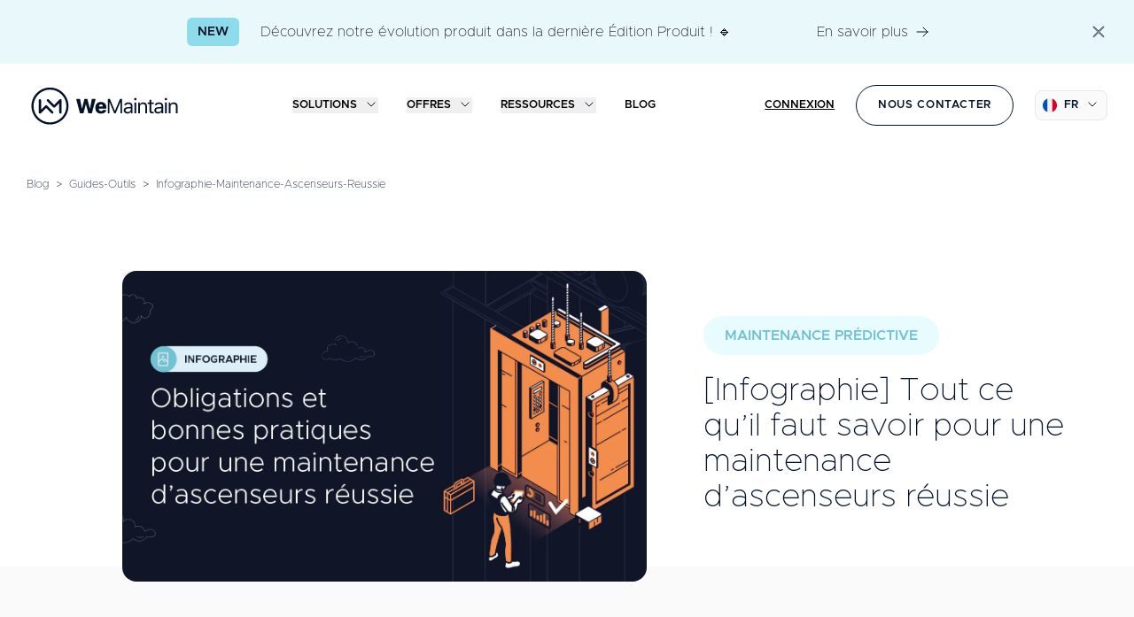

--- FILE ---
content_type: text/html; charset=utf-8
request_url: https://www.wemaintain.com/fr-fr/blog/guides-outils/infographie-maintenance-ascenseurs-reussie
body_size: 47889
content:
<!DOCTYPE html><html lang="fr" class="bg-white-100"><head><meta charSet="utf-8"/><meta name="viewport" content="width=device-width, initial-scale=1"/><link rel="stylesheet" href="/_next/static/css/191c575ae55a1543.css" data-precedence="next"/><link rel="preload" as="script" fetchPriority="low" href="/_next/static/chunks/webpack-dfcef6e59637c458.js"/><script src="/_next/static/chunks/fd9d1056-c9333b80199e9155.js" async=""></script><script src="/_next/static/chunks/2117-9e08c0a354b31d2f.js" async=""></script><script src="/_next/static/chunks/main-app-484097b7eb3a861f.js" async=""></script><script src="/_next/static/chunks/c16f53c3-569735a0a5784f2a.js" async=""></script><script src="/_next/static/chunks/5183-dda2effae8dba8b4.js" async=""></script><script src="/_next/static/chunks/3835-98caf6621b498410.js" async=""></script><script src="/_next/static/chunks/1938-98b4c3fdf72f4912.js" async=""></script><script src="/_next/static/chunks/1011-d905298d2eefc72d.js" async=""></script><script src="/_next/static/chunks/3622-ee94e576c2249173.js" async=""></script><script src="/_next/static/chunks/6806-6c339ef7def873d0.js" async=""></script><script src="/_next/static/chunks/1192-f05a480605e798b2.js" async=""></script><script src="/_next/static/chunks/5640-1474e412e914e20c.js" async=""></script><script src="/_next/static/chunks/829-572ed26d175f2ce7.js" async=""></script><script src="/_next/static/chunks/app/%5Blang%5D/blog/%5Bcategory%5D/%5Barticle%5D/page-137d8e3b81eb24d9.js" async=""></script><link rel="preload" href="https://www.googletagmanager.com/gtm.js?id=GTM-M3FVTDH" as="script"/><title>Maintenance d’Ascenseurs : Guide et Conseils pour Facility Managers</title><meta name="description" content="Découvrez les obligations, bonnes pratiques et astuces pour une maintenance d’ascenseurs optimale. Simplifiez votre gestion et améliorez le bien-être des occupants avec WeMaintain"/><link rel="canonical" href="https://wemaintain.com/fr-fr/blog/guides-outils/infographie-maintenance-ascenseurs-reussie"/><link rel="alternate" hrefLang="en-gb" href="https://wemaintain.com/en-gb/blog/guides-outils/infographie-maintenance-ascenseurs-reussie"/><link rel="alternate" hrefLang="en-sg" href="https://wemaintain.com/en-sg/blog/guides-outils/infographie-maintenance-ascenseurs-reussie"/><link rel="alternate" hrefLang="zh-hk" href="https://wemaintain.com/zh-hk/blog/guides-outils/infographie-maintenance-ascenseurs-reussie"/><link rel="alternate" hrefLang="pt-pt" href="https://wemaintain.com/pt-pt/blog/guides-outils/infographie-maintenance-ascenseurs-reussie"/><meta property="og:title" content="Maintenance d’Ascenseurs : Guide et Conseils pour Facility Managers"/><meta property="og:description" content="Découvrez les obligations, bonnes pratiques et astuces pour une maintenance d’ascenseurs optimale. Simplifiez votre gestion et améliorez le bien-être des occupants avec WeMaintain"/><meta property="og:url" content="https://wemaintain.com"/><meta property="og:site_name" content="Wemaintain"/><meta property="og:locale" content="fr-fr"/><meta property="og:type" content="website"/><meta name="twitter:card" content="summary"/><meta name="twitter:title" content="Maintenance d’Ascenseurs : Guide et Conseils pour Facility Managers"/><meta name="twitter:description" content="Découvrez les obligations, bonnes pratiques et astuces pour une maintenance d’ascenseurs optimale. Simplifiez votre gestion et améliorez le bien-être des occupants avec WeMaintain"/><script src="/_next/static/chunks/polyfills-42372ed130431b0a.js" noModule=""></script></head><body><div data-collapsible="true" class="h-[65px] bg-sky-blue-800- md:h-[72px]"><div class="mx-auto w-full max-w-full px-8 md:px-8 lg:px-0 flex items-center h-full"><div class="flex grow items-center justify-center"><div class="flex items-center md:mr-24"><div class="flex flex-row items-center justify-center font-bold uppercase mr-6 !bg-sky-blue-0 text-xs font-bold !text-primary-0 md:text-sm h-[32px] px-3 py-1 text-xs bg-sky-blue-800- text-sky-blue-0 hover:bg-sky-blue-900- rounded-md !cursor-initial pointer-events-none">New</div><p class="font-normal text-base flex items-center text-xs md:text-base">Découvrez notre évolution produit dans la dernière Édition Produit ! 🔹</p></div><a class="hidden items-center md:flex" href="/fr-fr/blog/produit/product-edition-2025">En savoir plus<svg xmlns="http://www.w3.org/2000/svg" fill="none" viewBox="0 0 24 24" stroke-width="1.5" stroke="#FFFFFF" class="h-6 w-6 ml-2 !h-4 !w-4 stroke-primary-0"><path stroke-linecap="round" stroke-linejoin="round" d="M13.5 4.5L21 12m0 0l-7.5 7.5M21 12H3"></path></svg></a></div><svg class="h-6 w-6 !h-4 !w-4 cursor-pointer hover:stroke-primary-300- md:!h-5 md:!w-5" width="24" height="24" viewBox="0 0 24 24" fill="none" xmlns="http://www.w3.org/2000/svg" stroke="#031229"><path fill-rule="evenodd" clip-rule="evenodd" d="M18.8287 5.04048C19.0826 5.29432 19.0826 5.70588 18.8287 5.95972L12.9233 11.8651L18.8287 17.7703C19.0572 17.9988 19.08 18.355 18.8973 18.609L18.8287 18.6896C18.5749 18.9434 18.1633 18.9434 17.9095 18.6896L12.0043 12.7841L6.09888 18.6896C5.84504 18.9434 5.43348 18.9434 5.17964 18.6896C4.9258 18.4357 4.9258 18.0242 5.17964 17.7703L11.0853 11.8651L5.17964 5.95972C4.95118 5.73126 4.92834 5.37505 5.1111 5.12105L5.17964 5.04048C5.43348 4.78664 5.84504 4.78664 6.09888 5.04048L12.0043 10.9461L17.9095 5.04048C18.1633 4.78664 18.5749 4.78664 18.8287 5.04048Z"></path></svg></div></div><header data-collapsible="true" class="sticky top-0 z-50 h-[80px] w-full bg-white-0 py-4 transition-[height] duration-500 md:h-[96px] md:py-6 lg:h-[96px] lg:py-6"><div class="mx-auto w-full max-w-full px-8 md:px-8 lg:px-0"><div class="flex flex-wrap items-center justify-between"><a lang="fr-fr" href="/fr-fr"><img alt="" loading="lazy" width="176" height="48" decoding="async" data-nimg="1" class="h-[45px] w-[136px] md:w-[176px]" style="color:transparent" srcSet="https://wm-landing.cdn.prismic.io/wm-landing/65744d9d531ac2845a25d662_Logo-primary.svg?auto=compress%2Cformat&amp;fit=max&amp;w=256 1x, https://wm-landing.cdn.prismic.io/wm-landing/65744d9d531ac2845a25d662_Logo-primary.svg?auto=compress%2Cformat&amp;fit=max&amp;w=384 2x" src="https://wm-landing.cdn.prismic.io/wm-landing/65744d9d531ac2845a25d662_Logo-primary.svg?auto=compress%2Cformat&amp;fit=max&amp;w=384"/></a><nav><ul class="hidden flex-wrap items-center md:flex"><a class="cursor-pointer" href=""><p class="uppercase font-bold font-bold text-xs"></p></a><div class="relative mr-8 outline-none last:mr-0" data-headlessui-state=""><div><button class="group flex items-center outline-none" id="headlessui-menu-button-:R6l5cva:" type="button" aria-haspopup="menu" aria-expanded="false" data-headlessui-state=""><div class="group flex items-center"><p class="uppercase font-bold font-bold text-xs transition-all hover:text-primary-300-">Solutions</p><svg width="16" height="16" viewBox="0 0 16 16" fill="none" xmlns="http://www.w3.org/2000/svg" class="h-6 w-6 ml-2 !h-4 !w-4 transition-all"><path d="M4 5L8 9L12 5" stroke="white" stroke-linecap="square" stroke-linejoin="round" class="stroke-primary-0 group-hover:stroke-primary-300-"></path></svg></div></button></div></div><div class="relative mr-8 outline-none last:mr-0" data-headlessui-state=""><div><button class="group flex items-center outline-none" id="headlessui-menu-button-:R6t5cva:" type="button" aria-haspopup="menu" aria-expanded="false" data-headlessui-state=""><div class="group flex items-center"><p class="uppercase font-bold font-bold text-xs transition-all hover:text-primary-300-">Offres</p><svg width="16" height="16" viewBox="0 0 16 16" fill="none" xmlns="http://www.w3.org/2000/svg" class="h-6 w-6 ml-2 !h-4 !w-4 transition-all"><path d="M4 5L8 9L12 5" stroke="white" stroke-linecap="square" stroke-linejoin="round" class="stroke-primary-0 group-hover:stroke-primary-300-"></path></svg></div></button></div></div><div class="relative mr-8 outline-none last:mr-0" data-headlessui-state=""><div><button class="group flex items-center outline-none" id="headlessui-menu-button-:R755cva:" type="button" aria-haspopup="menu" aria-expanded="false" data-headlessui-state=""><div class="group flex items-center"><p class="uppercase font-bold font-bold text-xs transition-all hover:text-primary-300-">Ressources</p><svg width="16" height="16" viewBox="0 0 16 16" fill="none" xmlns="http://www.w3.org/2000/svg" class="h-6 w-6 ml-2 !h-4 !w-4 transition-all"><path d="M4 5L8 9L12 5" stroke="white" stroke-linecap="square" stroke-linejoin="round" class="stroke-primary-0 group-hover:stroke-primary-300-"></path></svg></div></button></div></div><a class="cursor-pointer" href="/fr-fr/blog"><p class="uppercase font-bold font-bold text-xs">Blog</p></a><a class="cursor-pointer" href=""><p class="uppercase font-bold font-bold text-xs"></p></a></ul></nav><div class="flex items-center"><a target="_blank" class="mr-6 hidden cursor-pointer hover:text-primary-300- md:flex" rel="noreferrer" href="https://my.wemaintain.com/"><p class="uppercase font-bold font-bold text-xs underline underline-offset-8">Connexion</p></a><a class="mr-6 hidden cursor-pointer md:flex" href="/fr-fr/contact"><button class="flex w-auto flex-row items-center justify-center rounded-[48px] py-4 pl-6 text-center text-sm font-semibold uppercase leading-none tracking-wider outline-none transition-all pr-6 bg-primary-0 text-white-0 hover:bg-primary-200- text-xs border border-solid border-primary-0 bg-white-0 !text-primary-0 hover:!bg-primary-0 hover:!text-white-0">Nous contacter</button></a><div class="hidden md:contents"><div data-slice-variation="minimal"><div data-headlessui-state=""><div><div class="relative"><button class="border-grey-100- relative flex h-6 w-full cursor-pointer items-center justify-between rounded-lg border border-solid bg-white-100 px-2 py-4 outline-none" id="headlessui-listbox-button-:R1kv5cva:" type="button" aria-haspopup="listbox" aria-expanded="false" data-headlessui-state=""><div class="mr-2 flex items-center"><img alt="" loading="lazy" width="24" height="24" decoding="async" data-nimg="1" class="mr-2 h-[16px] w-[16px]" style="color:transparent" srcSet="https://wm-landing.cdn.prismic.io/wm-landing/aCYNUSdWJ-7kSK31_france1.svg?fit=max&amp;w=32 1x, https://wm-landing.cdn.prismic.io/wm-landing/aCYNUSdWJ-7kSK31_france1.svg?fit=max&amp;w=48 2x" src="https://wm-landing.cdn.prismic.io/wm-landing/aCYNUSdWJ-7kSK31_france1.svg?fit=max&amp;w=48"/><p class="uppercase font-bold font-bold text-xs truncate text-primary-0">fr</p></div><span class="pointer-events-none inset-y-0 right-0 flex items-center"><svg width="16" height="16" viewBox="0 0 16 16" fill="none" xmlns="http://www.w3.org/2000/svg" class="h-6 w-6 !h-4 !w-4 transition-transform"><path d="M4 5L8 9L12 5" stroke="white" stroke-linecap="square" stroke-linejoin="round" class="stroke-primary-0"></path></svg></span></button></div></div></div></div></div><button class="group flex h-9 w-9 flex-col items-center justify-center rounded-full border border-primary-0 transition-opacity md:hidden"><div class="opacity-90 group-hover:opacity-100 h-[1px] w-[10px] my-1 rounded-[30px] bg-primary-0 transition-[transform] ease transform duration-300"></div><div class="opacity-90 group-hover:opacity-100 h-[1px] w-[10px] my-1 rounded-[30px] bg-primary-0 transition-[transform] ease transform duration-300"></div></button></div></div></div></header><aside class="fixed -top-[-100%] left-[0px] z-[100] mt-20 flex h-[calc(100vh_-_80px)] w-[100vw] flex-col justify-between bg-white-0 px-8 py-6 transition-[top] duration-500"><nav class="mb-6 flex w-full flex-col"><ul class="flex flex-col space-y-12"><div class="relative mr-8 outline-none last:mr-0" data-headlessui-state=""><div><button class="group flex items-center outline-none" id="headlessui-menu-button-:R2blcva:" type="button" aria-haspopup="menu" aria-expanded="false" data-headlessui-state=""><div class="group flex items-center"><p class="uppercase font-bold font-bold text-xs transition-all hover:text-primary-300-">Solutions</p><svg width="16" height="16" viewBox="0 0 16 16" fill="none" xmlns="http://www.w3.org/2000/svg" class="h-6 w-6 ml-2 !h-4 !w-4 transition-all"><path d="M4 5L8 9L12 5" stroke="white" stroke-linecap="square" stroke-linejoin="round" class="stroke-primary-0 group-hover:stroke-primary-300-"></path></svg></div></button></div></div><div class="relative mr-8 outline-none last:mr-0" data-headlessui-state=""><div><button class="group flex items-center outline-none" id="headlessui-menu-button-:R2jlcva:" type="button" aria-haspopup="menu" aria-expanded="false" data-headlessui-state=""><div class="group flex items-center"><p class="uppercase font-bold font-bold text-xs transition-all hover:text-primary-300-">Offres</p><svg width="16" height="16" viewBox="0 0 16 16" fill="none" xmlns="http://www.w3.org/2000/svg" class="h-6 w-6 ml-2 !h-4 !w-4 transition-all"><path d="M4 5L8 9L12 5" stroke="white" stroke-linecap="square" stroke-linejoin="round" class="stroke-primary-0 group-hover:stroke-primary-300-"></path></svg></div></button></div></div><div class="relative mr-8 outline-none last:mr-0" data-headlessui-state=""><div><button class="group flex items-center outline-none" id="headlessui-menu-button-:R2rlcva:" type="button" aria-haspopup="menu" aria-expanded="false" data-headlessui-state=""><div class="group flex items-center"><p class="uppercase font-bold font-bold text-xs transition-all hover:text-primary-300-">Ressources</p><svg width="16" height="16" viewBox="0 0 16 16" fill="none" xmlns="http://www.w3.org/2000/svg" class="h-6 w-6 ml-2 !h-4 !w-4 transition-all"><path d="M4 5L8 9L12 5" stroke="white" stroke-linecap="square" stroke-linejoin="round" class="stroke-primary-0 group-hover:stroke-primary-300-"></path></svg></div></button></div></div><a class="cursor-pointer" href="/fr-fr/blog"><p class="uppercase font-bold font-bold text-xs">Blog</p></a></ul></nav><div><a class="cursor-pointer" href="/fr-fr/contact"><button class="flex w-auto flex-row items-center justify-center rounded-[48px] py-4 pl-6 text-center text-sm font-semibold uppercase leading-none tracking-wider outline-none transition-all pr-6 bg-primary-0 text-white-0 hover:bg-primary-200- text-xs border border-solid border-primary-0 bg-white-0 !text-primary-0 hover:!bg-primary-0 hover:!text-white-0 mx-auto mb-6 justify-center sm:w-auto sm:justify-normal">Nous contacter</button></a><div class="flex items-center justify-between"><div data-slice-variation="minimal"><div data-headlessui-state=""><div><div class="relative"><button class="border-grey-100- relative flex h-6 w-full cursor-pointer items-center justify-between rounded-lg border border-solid bg-white-100 px-2 py-4 outline-none" id="headlessui-listbox-button-:R39llcva:" type="button" aria-haspopup="listbox" aria-expanded="false" data-headlessui-state=""><div class="mr-2 flex items-center"><img alt="" loading="lazy" width="24" height="24" decoding="async" data-nimg="1" class="mr-2 h-[16px] w-[16px]" style="color:transparent" srcSet="https://wm-landing.cdn.prismic.io/wm-landing/aCYNUSdWJ-7kSK31_france1.svg?fit=max&amp;w=32 1x, https://wm-landing.cdn.prismic.io/wm-landing/aCYNUSdWJ-7kSK31_france1.svg?fit=max&amp;w=48 2x" src="https://wm-landing.cdn.prismic.io/wm-landing/aCYNUSdWJ-7kSK31_france1.svg?fit=max&amp;w=48"/><p class="uppercase font-bold font-bold text-xs truncate text-primary-0">fr</p></div><span class="pointer-events-none inset-y-0 right-0 flex items-center"><svg width="16" height="16" viewBox="0 0 16 16" fill="none" xmlns="http://www.w3.org/2000/svg" class="h-6 w-6 !h-4 !w-4 transition-transform"><path d="M4 5L8 9L12 5" stroke="white" stroke-linecap="square" stroke-linejoin="round" class="stroke-primary-0"></path></svg></span></button></div></div></div></div><a target="_blank" class="flex cursor-pointer hover:text-primary-300-" rel="noreferrer" href="https://my.wemaintain.com/"><p class="uppercase font-bold font-bold text-xs underline underline-offset-8">Connexion</p></a></div></div></aside><main id="root" role="main"><div><div class="fixed top-[74px] z-[100] h-[6px] bg-secondary-0 md:top-[90px]" style="width:0%"></div><section data-collapsible="true" class="bg-white-0 py-6 md:py-8"><div class="mx-auto w-full max-w-full px-8 md:px-8 lg:px-0"><div class="flex items-center"><div class="mr-2 flex items-center text-xs capitalize text-grey-400 last:mr-0 md:text-primary-0"><div class="mr-2 last:mr-0"><a class="hover:underline" href="/fr-fr/blog">Blog</a></div><span>&gt;</span></div><div class="mr-2 flex items-center text-xs capitalize text-grey-400 last:mr-0 md:text-primary-0"><div class="mr-2 last:mr-0"><a class="hover:underline" href="/fr-fr/blog/guides-outils">guides-outils</a></div><span>&gt;</span></div><div class="mr-2 flex items-center text-xs capitalize text-grey-400 last:mr-0 md:text-primary-0"><div class="mr-2 last:mr-0"><a class="hover:underline" href="/fr-fr/blog/guides-outils/infographie-maintenance-ascenseurs-reussie">infographie-maintenance-ascenseurs-reussie</a></div></div></div></div></section><div class="bg-white-0"><div class="mx-auto w-full max-w-full pt-8 md:px-8 md:pt-14 lg:px-0"><div class="flex flex-col gap-8 md:-mb-6 md:grid md:grid-cols-articleHeader"><div class="order-last items-center md:order-first md:text-right"><div class="inline-block overflow-hidden md:rounded-2xl"><img alt="" loading="lazy" width="1321" height="758" decoding="async" data-nimg="1" class="w-full md:h-[351px] md:w-[592px] object-cover" style="color:transparent" srcSet="https://images.prismic.io/wm-landing/1ebd1527-fbc0-4b4e-b35d-301baffe0e0b_infographie-maintenance-ascenseurs-reussie-thumbnail.png?auto=format%2Ccompress&amp;fit=max&amp;w=1920 1x, https://images.prismic.io/wm-landing/1ebd1527-fbc0-4b4e-b35d-301baffe0e0b_infographie-maintenance-ascenseurs-reussie-thumbnail.png?auto=format%2Ccompress&amp;fit=max&amp;w=3840 2x" src="https://images.prismic.io/wm-landing/1ebd1527-fbc0-4b4e-b35d-301baffe0e0b_infographie-maintenance-ascenseurs-reussie-thumbnail.png?auto=format%2Ccompress&amp;fit=max&amp;w=3840"/></div></div><div class="flex flex-col items-start justify-center px-8"><div class="mb-5 inline-block"><div class="flex flex-row items-center justify-center font-bold uppercase text-tags-predictive-maintenance bg-tags-predictive-maintenance-bg hover:bg-tags-predictive-maintenance hover:text-white-0 [&amp;.selected]:bg-tags-predictive-maintenance [&amp;.selected]:text-white-0 h-[44px] px-6 py-2 text-base bg-primary-800- text-primary-0 hover:bg-primary-900- rounded-full !cursor-initial pointer-events-none"><p>Maintenance prédictive</p></div></div><h2 class="font-normal text-4xl text-4xl mb-8 leading-tight text-primary-0 md:text-4xl">[Infographie] Tout ce qu’il faut savoir pour une maintenance d’ascenseurs réussie</h2></div></div></div></div><div id="start"></div><div class="bg-white-100 md:pt-6"><div class="mx-auto grid max-w-full grid-cols-1 px-8 pt-8 md:grid-cols-articleContent md:px-8 md:pt-32 lg:px-0"><div class="order-last md:order-first"><!--$?--><template id="B:0"></template><!--/$--></div><div class="article"><p class="font-medium text-base mb-10 leading-8 text-primary-0"><strong>L’ascenseur est un élément à la fois sensible et complexe d’un bâtiment. Le moindre problème technique peut provoquer de longues périodes d’indisponibilité, impacter le bien-être des occupants et faire perdre beaucoup de temps au Facility Manager. Pour éviter les ennuis et assurer une gestion optimale de vos ascenseurs, suivez certaines obligations et bonnes pratiques ! Récapitulatif en images :</strong></p><p class="font-medium text-base mb-10 leading-8 text-primary-0">‍</p><img alt="" loading="lazy" width="1707" height="5900" decoding="async" data-nimg="1" class="mb-10 inline-block overflow-hidden rounded-2xl" style="color:transparent" srcSet="https://images.prismic.io/wm-landing/7ff038c9-21d4-4f4b-928a-a454c24cad3b_infographie-maintenance-ascenseurs-reussie-content-1.png?auto=format%2Ccompress&amp;fit=max&amp;w=1920 1x, https://images.prismic.io/wm-landing/7ff038c9-21d4-4f4b-928a-a454c24cad3b_infographie-maintenance-ascenseurs-reussie-content-1.png?auto=format%2Ccompress&amp;fit=max&amp;w=3840 2x" src="https://images.prismic.io/wm-landing/7ff038c9-21d4-4f4b-928a-a454c24cad3b_infographie-maintenance-ascenseurs-reussie-content-1.png?auto=format%2Ccompress&amp;fit=max&amp;w=3840"/><h2 class="font-normal text-2xl mb-5 leading-9 text-primary-0"><strong>Les enjeux d’une bonne maintenance d&#x27;ascenseurs pour le Facility Manager</strong></h2><p class="font-medium text-base mb-10 leading-8 text-primary-0">Un problème avec les ascenseurs ? Toute la responsabilité repose souvent sur les épaules du <strong>Facility Manager</strong>. Et pour ne pas paralyser le bâtiment, il faut pouvoir être réactif ! Bénéficier d’une <strong>maintenance d’ascenseurs simplifiée et de qualité</strong> permet de : </p><ul><li class="font-normal text-base leading-8 text-primary-0 list-disc ml-4">Diviser par 3 le nombre de pannes ;</li><li class="font-normal text-base leading-8 text-primary-0 list-disc ml-4">Gagner du temps pour se concentrer sur d’autres priorités ;</li><li class="font-normal text-base leading-8 text-primary-0 list-disc ml-4">Anticiper les éventuels ennuis et gagner en vélocité ;</li><li class="font-normal text-base leading-8 text-primary-0 list-disc ml-4">Améliorer la satisfaction et le bien-être des occupants.</li></ul><h2 class="font-normal text-2xl mb-5 leading-9 text-primary-0">‍<strong>Rappel des obligations et des bonnes pratiques </strong></h2><p class="font-medium text-base mb-10 leading-8 text-primary-0">Une <strong>maintenance d’ascenseur bien huilée</strong>, c’est aussi une question de timing. Vous devez respecter certaines obligations en fonction d’un calendrier : </p><ul><li class="font-normal text-base leading-8 text-primary-0 list-disc ml-4">Dans un premier temps, effectuez une étude de sécurité.</li><li class="font-normal text-base leading-8 text-primary-0 list-disc ml-4">Ensuite, organisez des visites régulières toutes les 6 semaines pour vérifier notamment le fonctionnement global de l’installation ou encore les portes palières.</li><li class="font-normal text-base leading-8 text-primary-0 list-disc ml-4">Tous les 6 mois, inspectez l’état des câbles.</li><li class="font-normal text-base leading-8 text-primary-0 list-disc ml-4">Une fois par an, vérifiez les parachutes, nettoyez la cuvette de l’installation, le toit de la cabine et le local, et lubrifiez les pièces.</li></ul><h6 class="font-normal text-lg mb-2 font-semibold leading-9 text-secondary-0"><strong>Nos conseils pour aller plus loin</strong></h6><p class="font-medium text-base mb-10 leading-8 text-primary-0">Afin d’optimiser vos équipements et assurer un <strong>bon fonctionnement des ascenseurs sur le long terme</strong>, suivez quelques bonnes pratiques : </p><ul><li class="font-normal text-base leading-8 text-primary-0 list-disc ml-4">Relevez le nombre de trajets effectués et gardez un œil sur la consommation d’énergie liée.</li><li class="font-normal text-base leading-8 text-primary-0 list-disc ml-4">Soyez toujours vigilant et repérez les anomalies pour être réactif et assurer une maintenance préventive.</li><li class="font-normal text-base leading-8 text-primary-0 list-disc ml-4">Soyez attentif au nombre d’utilisateurs pour optimiser les flux et l’expérience des utilisateurs.</li><li class="font-normal text-base leading-8 text-primary-0 list-disc ml-4">Servez-vous des données récoltées pour établir un plan d’investissement.</li></ul><p class="font-medium text-base mb-10 leading-8 text-primary-0">‍<strong>Pour remplir toutes les obligations et assurer une maintenance d’ascenseurs de qualité, n’hésitez pas à vous entourer de professionnels. Avec WeMaintain, vous évitez les ennuis grâce à une maintenance simplifiée et des informations proactives. Nous sommes à votre écoute et assurons un accompagnement sur mesure à chaque étape.</strong></p><p class="font-medium text-base mb-10 leading-8 text-primary-0">‍</p></div></div></div><div id="end"></div></div></main><footer class="bg-grey-900 py-12 md:py-20"><section data-collapsible="true"><div class="mx-auto w-full max-w-full px-8 md:px-8 lg:px-0"><div class="mb-6 border-b border-t border-solid border-primary-400- pb-6 pt-9"><div class="flex flex-col space-y-9 md:flex-row md:space-x-20 md:space-y-0"><div class="flex flex-col md:w-[270px]"><div class="mb-9 flex items-center justify-between md:mb-0"><a class="text-center md:mb-12 md:text-left lg:min-w-min" href="/fr-fr"><img alt="" loading="lazy" width="176" height="48" decoding="async" data-nimg="1" class="h-[45px] w-[176px]" style="color:transparent" srcSet="https://wm-landing.cdn.prismic.io/wm-landing/2b33bd77-34ee-42c0-9fef-dc9626c7cddd_Logo-white.svg?auto=compress%2Cformat&amp;fit=max&amp;w=256 1x, https://wm-landing.cdn.prismic.io/wm-landing/2b33bd77-34ee-42c0-9fef-dc9626c7cddd_Logo-white.svg?auto=compress%2Cformat&amp;fit=max&amp;w=384 2x" src="https://wm-landing.cdn.prismic.io/wm-landing/2b33bd77-34ee-42c0-9fef-dc9626c7cddd_Logo-white.svg?auto=compress%2Cformat&amp;fit=max&amp;w=384"/></a><div class="flex md:hidden"><ul class="flex justify-center space-x-2"><a target="_blank" rel="noreferrer" href="https://www.linkedin.com/company/wemaintain-com"><li class="cursor-pointer"><svg width="19" height="18" viewBox="0 0 19 18" fill="none" xmlns="http://www.w3.org/2000/svg"><path d="M16.6875 0H2.6875C1.5825 0 0.6875 0.895 0.6875 2V16C0.6875 17.105 1.5825 18 2.6875 18H16.6875C17.7925 18 18.6875 17.105 18.6875 16V2C18.6875 0.895 17.7925 0 16.6875 0ZM6.6875 14H4.1645V7H6.6875V14ZM5.3815 5.717C4.6105 5.717 4.0955 5.203 4.0955 4.517C4.0955 3.831 4.6095 3.317 5.4665 3.317C6.2375 3.317 6.7525 3.831 6.7525 4.517C6.7525 5.203 6.2385 5.717 5.3815 5.717ZM15.6875 14H13.2455V10.174C13.2455 9.116 12.5945 8.872 12.3505 8.872C12.1065 8.872 11.2925 9.035 11.2925 10.174C11.2925 10.337 11.2925 14 11.2925 14H8.7695V7H11.2925V7.977C11.6175 7.407 12.2685 7 13.4895 7C14.7105 7 15.6875 7.977 15.6875 10.174V14Z" fill="white"></path></svg></li></a><a target="_blank" rel="noreferrer" href="https://instagram.com"><li class="cursor-pointer"><svg width="19" height="19" viewBox="0 0 19 19" fill="none" xmlns="http://www.w3.org/2000/svg"><path d="M12.4973 9.34375C12.4973 7.5918 11.0957 6.19023 9.34375 6.19023C7.5918 6.19023 6.19024 7.5918 6.19024 9.34375C6.19024 11.0957 7.5918 12.4973 9.34375 12.4973C11.0957 12.4973 12.4973 11.0957 12.4973 9.34375ZM14.1324 9.34375C14.1324 12.0301 12.0301 14.1324 9.34375 14.1324C6.65742 14.1324 4.55508 12.0301 4.55508 9.34375C4.55508 6.65742 6.65742 4.55508 9.34375 4.55508C12.0301 4.55508 14.1324 6.65742 14.1324 9.34375ZM15.4172 4.32148C15.4172 5.02227 14.95 5.48945 14.2492 5.48945C13.5484 5.48945 13.0813 5.02227 13.0813 4.32148C13.0813 3.6207 13.5484 3.15352 14.2492 3.15352C14.95 3.15352 15.4172 3.7375 15.4172 4.32148ZM9.34375 1.63516C7.94219 1.63516 5.02227 1.51836 3.8543 1.98555C3.03672 2.33594 2.33594 3.03672 2.10234 3.8543C1.63516 5.02227 1.75195 7.94219 1.75195 9.34375C1.75195 10.7453 1.63516 13.6652 2.10234 14.8332C2.33594 15.6508 3.03672 16.3516 3.8543 16.5852C5.02227 17.0523 8.05898 16.9355 9.34375 16.9355C10.6285 16.9355 13.6652 17.0523 14.8332 16.5852C15.6508 16.2348 16.2348 15.6508 16.5852 14.8332C17.0523 13.5484 16.9355 10.6285 16.9355 9.34375C16.9355 8.05898 17.0523 5.02227 16.5852 3.8543C16.3516 3.03672 15.6508 2.33594 14.8332 2.10234C13.6652 1.51836 10.7453 1.63516 9.34375 1.63516ZM18.6875 9.34375V13.198C18.6875 14.5996 18.2203 16.0012 17.1691 17.1691C16.118 18.2203 14.7164 18.6875 13.198 18.6875H5.48945C4.08789 18.6875 2.68633 18.2203 1.51836 17.1691C0.583984 16.118 0 14.7164 0 13.198V9.34375V5.48945C0 3.97109 0.583984 2.56953 1.51836 1.51836C2.68633 0.583984 4.08789 0 5.48945 0H13.198C14.5996 0 16.0012 0.467187 17.1691 1.51836C18.1035 2.56953 18.6875 3.97109 18.6875 5.48945V9.34375Z" fill="white"></path></svg></li></a><a target="_blank" rel="noreferrer" href="https://www.facebook.com/people/WeMaintain/100028020686820/"><li class="cursor-pointer"><svg width="19" height="18" viewBox="0 0 19 18" fill="none" xmlns="http://www.w3.org/2000/svg"><path d="M16.6875 0H2.6875C1.5825 0 0.6875 0.895 0.6875 2V16C0.6875 17.105 1.5825 18 2.6875 18H10.3085V11.039H7.9655V8.314H10.3085V6.309C10.3085 3.985 11.7295 2.718 13.8035 2.718C14.5025 2.716 15.2005 2.752 15.8955 2.823V5.253H14.4675C13.3375 5.253 13.1175 5.787 13.1175 6.575V8.31H15.8175L15.4665 11.035H13.1015V18H16.6875C17.7925 18 18.6875 17.105 18.6875 16V2C18.6875 0.895 17.7925 0 16.6875 0Z" fill="white"></path></svg></li></a></ul></div></div><div class="mb-4 flex md:hidden"><div data-slice-variation="default"><div class="min-w-[200px]" data-headlessui-state=""><div><div class="relative"><button class="relative flex h-12 w-full  cursor-pointer items-center justify-between rounded-lg border border-solid border-primary-600- bg-transparent px-3 py-4 outline-none" id="headlessui-listbox-button-:R3aatcva:" type="button" aria-haspopup="listbox" aria-expanded="false" data-headlessui-state=""><div class="flex items-center"><img alt="" loading="lazy" width="24" height="24" decoding="async" data-nimg="1" class="mr-4 h-[16px] w-[16px]" style="color:transparent" srcSet="https://wm-landing.cdn.prismic.io/wm-landing/aCYNUSdWJ-7kSK31_france1.svg?fit=max&amp;w=32 1x, https://wm-landing.cdn.prismic.io/wm-landing/aCYNUSdWJ-7kSK31_france1.svg?fit=max&amp;w=48 2x" src="https://wm-landing.cdn.prismic.io/wm-landing/aCYNUSdWJ-7kSK31_france1.svg?fit=max&amp;w=48"/><p class="font-normal text-xs truncate pr-3 !font-bold uppercase text-white-0">France - (fr)</p></div><span class="pointer-events-none absolute inset-y-0 right-0 flex items-center pr-2"><svg width="16" height="16" viewBox="0 0 16 16" fill="none" xmlns="http://www.w3.org/2000/svg" class="h-6 w-6 !h-4 !w-4 transition-transform"><path d="M4 5L8 9L12 5" stroke="white" stroke-linecap="square" stroke-linejoin="round" class=""></path></svg></span></button></div></div></div></div></div><div data-slice-type="contact_card" data-slice-variation="default" class="w-full rounded-2xl border border-solid border-primary-400- p-6 md:min-w-[270px]"><div class="mb-8 flex flex-col"><h5 class="uppercase font-bold font-bold text-xs mb-3 text-white-0">Dépannages</h5><div class="flex items-center border border-solid border-white-0 px-2 py-1 md:px-3"><a class="flex min-w-[100px] items-center" href="tel:0 800 948 933"><p class="uppercase font-bold font-bold text-xs text-white-0 whitespace-nowrap">0 800 948 933</p></a><div class="z-20 h-0 w-0 border-b-[12px] border-l-[16px] border-t-[12px] border-b-transparent border-l-primary-0 border-t-transparent"></div><div class="bg-white-0 flex flex-1 -my-1 ml-[-10px] flex-wrap py-1 pl-3 pr-1 text-[11px] leading-3 text-primary-0 !p-[10px]"><p class="font-bold font-bold text-xs -my-1 ml-[-10px] flex  bg-white-0 flex-wrap py-1 pl-3 pr-1 text-[11px] leading-3 text-primary-0 flex-1">Service &amp; appel gratuits</p></div></div></div><div class="flex flex-col"><h5 class="uppercase font-bold font-bold text-xs mb-3 text-white-0">Équipe commerciale</h5><a class="mb-3 flex items-center" href="tel:06 51 17 24 02"><svg width="24" height="24" viewBox="0 0 24 24" fill="none" xmlns="http://www.w3.org/2000/svg" class="h-6 w-6 mr-4 min-w-[24px]"><path fill-rule="evenodd" clip-rule="evenodd" d="M21.2174 19.6055C21.1536 19.6686 21.0765 19.7436 20.9308 19.8854C20.6009 20.2006 20.3867 20.42 20.1481 20.6989C19.461 21.4346 18.6002 21.8002 17.5715 21.8002C17.5187 21.8002 17.5187 21.8002 17.451 21.7995C17.3762 21.7979 17.3762 21.7979 17.2894 21.7932C16.001 21.7107 14.8307 21.3223 13.4312 20.6522C10.815 19.3842 8.51906 17.5841 6.61209 15.305C5.04867 13.4183 3.98646 11.647 3.28034 9.73673C2.81825 8.49804 2.63574 7.47176 2.71855 6.46045C2.78786 5.64848 3.11553 4.94217 3.69103 4.36597L5.19565 2.86045C5.63382 2.44861 6.16107 2.2002 6.74354 2.2002C7.38217 2.2002 7.88588 2.47601 8.29263 2.8824C8.53668 3.11137 8.76537 3.3406 9.11519 3.70254L9.10105 3.68769C9.16435 3.75311 9.43882 4.03224 9.49755 4.0931L10.6785 5.27552C11.644 6.24219 11.644 7.48891 10.6785 8.45557C10.6375 8.49671 10.591 8.54377 10.4965 8.63941C10.4156 8.72115 10.3538 8.78257 10.3173 8.81717C9.92907 9.21508 9.63632 9.50481 9.37147 9.74845C9.6188 10.2829 9.96171 10.8201 10.473 11.4718L10.4787 11.4782C11.5879 12.8462 12.7425 13.8982 14.0072 14.699C14.0423 14.7213 14.0808 14.7441 14.1237 14.7682C14.1997 14.8107 14.2672 14.8455 14.4244 14.9242C14.5266 14.9753 14.6064 15.0157 14.6744 15.0514L15.9682 13.756C16.3876 13.3361 16.8928 13.0499 17.5412 13.0499C18.1986 13.0499 18.7277 13.3541 19.084 13.7474L19.0926 13.756L21.4717 16.1381C22.422 17.0803 22.428 18.3421 21.5068 19.3086C21.4177 19.4043 21.3261 19.498 21.2174 19.6055ZM20.5608 18.4169C21.002 17.9578 21.002 17.503 20.5564 17.0612L18.1642 14.6661C18.0301 14.5188 17.8094 14.3499 17.5412 14.3499C17.2687 14.3499 17.0351 14.5275 16.888 14.6747L15.4085 16.156C15.335 16.2296 15.11 16.4548 14.751 16.4548C14.6082 16.4548 14.4698 16.4202 14.3227 16.3466L14.2708 16.3162C14.1453 16.2383 13.9982 16.1647 13.8425 16.0867C13.6695 16.0001 13.4878 15.9091 13.3104 15.7965C11.9218 14.9173 10.6629 13.7695 9.46891 12.2969L9.46459 12.2926C8.80704 11.4566 8.37444 10.755 8.06729 10.01L8.05431 9.97102C7.97645 9.72414 7.90723 9.36032 8.27927 8.98784C8.28359 8.97918 8.29224 8.97484 8.3009 8.96618C8.67726 8.62835 9.02334 8.28185 9.38672 7.90937C9.51217 7.78809 9.6333 7.66249 9.75876 7.53688C10.2173 7.07778 10.2173 6.65332 9.75876 6.19421L8.57776 5.01179C8.43933 4.86886 8.3009 4.73026 8.16679 4.59166C7.9029 4.31879 7.652 4.06325 7.38811 3.81637L7.37513 3.80338C7.2367 3.66478 7.01608 3.5002 6.74354 3.5002C6.52291 3.5002 6.29796 3.60848 6.08599 3.80771L4.61082 5.28465C4.25177 5.64414 4.0571 6.06427 4.01384 6.57102C3.94895 7.36363 4.09603 8.20389 4.49835 9.28236C5.15157 11.0495 6.1379 12.6954 7.61306 14.4755C9.3997 16.6108 11.5497 18.2956 13.9982 19.4824C14.8937 19.9111 16.0877 20.4136 17.3725 20.4959C17.4374 20.5002 17.5066 20.5002 17.5715 20.5002C18.2464 20.5002 18.7611 20.2793 19.1981 19.8115C19.4663 19.4954 19.7518 19.2138 20.033 18.9453C20.219 18.7634 20.392 18.5988 20.5608 18.4169Z" fill="#FAFAFA"></path></svg><p class="font-normal text-base mr-2 text-white-0">06 51 17 24 02</p></a><a class="flex items-center" href="mailto:sales.fr@wemaintain.com"><svg width="24" height="24" viewBox="0 0 24 24" fill="currentColor" class="h-6 w-6 mr-4 min-w-[24px] fill-white-0" xmlns="http://www.w3.org/2000/svg"><path fill-rule="evenodd" clip-rule="evenodd" d="M20 5C21.1046 5 22 5.89543 22 7V17C22 18.1046 21.1046 19 20 19H4C2.89543 19 2 18.1046 2 17V7C2 5.89543 2.89543 5 4 5H20ZM14.895 13.266L14.5809 13.5809C13.1555 15.0064 10.8445 15.0064 9.41906 13.5809C9.31307 13.4749 9.208 13.3699 9.10385 13.2657L9.13603 13.2352C7.95478 14.4165 6.36118 16.0101 4.35524 18.016L4.67 17.7H19.329L18.5833 16.9546C17.1896 15.5609 16.0352 14.4064 15.12 13.4913L14.895 13.266ZM3.3 7.462V17C3.3 17.0704 3.3104 17.1384 3.32975 17.2025C3.69621 16.8366 4.04938 16.4834 4.39036 16.1424L6.68165 13.8511C6.87884 13.6539 7.07003 13.4627 7.2552 13.2776L7.79271 12.7401C7.92766 12.6051 8.05896 12.4738 8.18662 12.3461C8.10902 12.2709 8.03436 12.1962 7.96024 12.1221L6.62828 10.7902C6.41686 10.5787 6.21072 10.3726 6.00987 10.1717L3.3 7.462ZM20.7861 7.37573L19.1283 9.0336C18.9487 9.21317 18.7639 9.39802 18.5737 9.58815L17.0487 11.1132C16.8322 11.3297 16.6103 11.5515 16.3832 11.7786L15.8294 12.3324L20.6702 17.2025C20.6896 17.1384 20.7 17.0704 20.7 17L20.7861 7.37573ZM20 6.3H4L3.978 6.301L10.3383 12.6617C11.2143 13.5377 12.6099 13.5775 13.5331 12.7812L13.6617 12.6617L20.0215 6.30032C20.0144 6.30011 20.0072 6.3 20 6.3Z"></path></svg><p class="font-normal text-base mr-2 text-white-0 text-sm">sales.fr@wemaintain.com</p></a></div></div></div><div class="md:w-[163px]"><h3 class="uppercase font-normal text-sm mb-4 font-semibold tracking-wider text-white-0">Équipements</h3><ul class="flex flex-col justify-center space-y-1"><a href="/fr-fr/device/lifts"><li class="font-normal text-base text-primary-600- transition-colors hover:text-sky-blue-0">Ascenseurs</li></a><a href="/fr-fr/device/escalators"><li class="font-normal text-base text-primary-600- transition-colors hover:text-sky-blue-0">Escalateurs</li></a><a href="/fr-fr/device/automatic-doors"><li class="font-normal text-base text-primary-600- transition-colors hover:text-sky-blue-0">Portes automatiques</li></a><a href="/fr-fr/device/fire-safety"><li class="font-normal text-base text-primary-600- transition-colors hover:text-sky-blue-0">Sécurité incendie</li></a></ul></div><div class="md:w-[163px]"><h3 class="uppercase font-normal text-sm mb-4 font-semibold tracking-wider text-white-0">Expertise</h3><ul class="flex flex-col justify-center space-y-1"><a href="/fr-fr/offer/maintenance"><li class="font-normal text-base text-primary-600- transition-colors hover:text-sky-blue-0">Maintenance</li></a><a href="/fr-fr/offer/maximize"><li class="font-normal text-base text-primary-600- transition-colors hover:text-sky-blue-0">IoT</li></a><a href="/fr-fr/offer/modernisation"><li class="font-normal text-base text-primary-600- transition-colors hover:text-sky-blue-0">Modernisations</li></a><a href="/fr-fr/industry/transport"><li class="font-normal text-base text-primary-600- transition-colors hover:text-sky-blue-0">Transport</li></a><a href="/fr-fr/industry/hotels"><li class="font-normal text-base text-primary-600- transition-colors hover:text-sky-blue-0">Hotels</li></a></ul></div><div class="md:w-[163px]"><h3 class="uppercase font-normal text-sm mb-4 font-semibold tracking-wider text-white-0">Ressources</h3><ul class="flex flex-col justify-center space-y-1"><a target="_blank" rel="noreferrer" href="https://careers.wemaintain.com/pages/qui-sommes-nous "><li class="font-normal text-base text-primary-600- transition-colors hover:text-sky-blue-0">À propos</li></a><a target="_blank" rel="noreferrer" href="https://careers.wemaintain.com/pages/nos-engagements?preview=true"><li class="font-normal text-base text-primary-600- transition-colors hover:text-sky-blue-0">Engagements</li></a><a target="_blank" rel="noreferrer" href="https://careers.wemaintain.com/"><li class="font-normal text-base text-primary-600- transition-colors hover:text-sky-blue-0">On recrute</li></a><a target="_blank" rel="noreferrer" href="https://wemaintain.notion.site/Kit-Media-WeMaintain-2c5e0afec7f343cc9537ae600b20e198"><li class="font-normal text-base text-primary-600- transition-colors hover:text-sky-blue-0">Kit média</li></a><a href="/fr-fr/blog"><li class="font-normal text-base text-primary-600- transition-colors hover:text-sky-blue-0">Blog</li></a></ul></div><div class="hidden md:flex"><div data-slice-variation="default"><div class="min-w-[200px]" data-headlessui-state=""><div><div class="relative"><button class="relative flex h-12 w-full  cursor-pointer items-center justify-between rounded-lg border border-solid border-primary-600- bg-transparent px-3 py-4 outline-none" id="headlessui-listbox-button-:Rqqtcva:" type="button" aria-haspopup="listbox" aria-expanded="false" data-headlessui-state=""><div class="flex items-center"><img alt="" loading="lazy" width="24" height="24" decoding="async" data-nimg="1" class="mr-4 h-[16px] w-[16px]" style="color:transparent" srcSet="https://wm-landing.cdn.prismic.io/wm-landing/aCYNUSdWJ-7kSK31_france1.svg?fit=max&amp;w=32 1x, https://wm-landing.cdn.prismic.io/wm-landing/aCYNUSdWJ-7kSK31_france1.svg?fit=max&amp;w=48 2x" src="https://wm-landing.cdn.prismic.io/wm-landing/aCYNUSdWJ-7kSK31_france1.svg?fit=max&amp;w=48"/><p class="font-normal text-xs truncate pr-3 !font-bold uppercase text-white-0">France - (fr)</p></div><span class="pointer-events-none absolute inset-y-0 right-0 flex items-center pr-2"><svg width="16" height="16" viewBox="0 0 16 16" fill="none" xmlns="http://www.w3.org/2000/svg" class="h-6 w-6 !h-4 !w-4 transition-transform"><path d="M4 5L8 9L12 5" stroke="white" stroke-linecap="square" stroke-linejoin="round" class=""></path></svg></span></button></div></div></div></div></div></div><div class="hidden items-center justify-end md:flex"><ul class="flex justify-center space-x-2"><a target="_blank" rel="noreferrer" href="https://www.linkedin.com/company/wemaintain-com"><li class="cursor-pointer"><svg width="19" height="18" viewBox="0 0 19 18" fill="none" xmlns="http://www.w3.org/2000/svg"><path d="M16.6875 0H2.6875C1.5825 0 0.6875 0.895 0.6875 2V16C0.6875 17.105 1.5825 18 2.6875 18H16.6875C17.7925 18 18.6875 17.105 18.6875 16V2C18.6875 0.895 17.7925 0 16.6875 0ZM6.6875 14H4.1645V7H6.6875V14ZM5.3815 5.717C4.6105 5.717 4.0955 5.203 4.0955 4.517C4.0955 3.831 4.6095 3.317 5.4665 3.317C6.2375 3.317 6.7525 3.831 6.7525 4.517C6.7525 5.203 6.2385 5.717 5.3815 5.717ZM15.6875 14H13.2455V10.174C13.2455 9.116 12.5945 8.872 12.3505 8.872C12.1065 8.872 11.2925 9.035 11.2925 10.174C11.2925 10.337 11.2925 14 11.2925 14H8.7695V7H11.2925V7.977C11.6175 7.407 12.2685 7 13.4895 7C14.7105 7 15.6875 7.977 15.6875 10.174V14Z" fill="white"></path></svg></li></a><a target="_blank" rel="noreferrer" href="https://instagram.com"><li class="cursor-pointer"><svg width="19" height="19" viewBox="0 0 19 19" fill="none" xmlns="http://www.w3.org/2000/svg"><path d="M12.4973 9.34375C12.4973 7.5918 11.0957 6.19023 9.34375 6.19023C7.5918 6.19023 6.19024 7.5918 6.19024 9.34375C6.19024 11.0957 7.5918 12.4973 9.34375 12.4973C11.0957 12.4973 12.4973 11.0957 12.4973 9.34375ZM14.1324 9.34375C14.1324 12.0301 12.0301 14.1324 9.34375 14.1324C6.65742 14.1324 4.55508 12.0301 4.55508 9.34375C4.55508 6.65742 6.65742 4.55508 9.34375 4.55508C12.0301 4.55508 14.1324 6.65742 14.1324 9.34375ZM15.4172 4.32148C15.4172 5.02227 14.95 5.48945 14.2492 5.48945C13.5484 5.48945 13.0813 5.02227 13.0813 4.32148C13.0813 3.6207 13.5484 3.15352 14.2492 3.15352C14.95 3.15352 15.4172 3.7375 15.4172 4.32148ZM9.34375 1.63516C7.94219 1.63516 5.02227 1.51836 3.8543 1.98555C3.03672 2.33594 2.33594 3.03672 2.10234 3.8543C1.63516 5.02227 1.75195 7.94219 1.75195 9.34375C1.75195 10.7453 1.63516 13.6652 2.10234 14.8332C2.33594 15.6508 3.03672 16.3516 3.8543 16.5852C5.02227 17.0523 8.05898 16.9355 9.34375 16.9355C10.6285 16.9355 13.6652 17.0523 14.8332 16.5852C15.6508 16.2348 16.2348 15.6508 16.5852 14.8332C17.0523 13.5484 16.9355 10.6285 16.9355 9.34375C16.9355 8.05898 17.0523 5.02227 16.5852 3.8543C16.3516 3.03672 15.6508 2.33594 14.8332 2.10234C13.6652 1.51836 10.7453 1.63516 9.34375 1.63516ZM18.6875 9.34375V13.198C18.6875 14.5996 18.2203 16.0012 17.1691 17.1691C16.118 18.2203 14.7164 18.6875 13.198 18.6875H5.48945C4.08789 18.6875 2.68633 18.2203 1.51836 17.1691C0.583984 16.118 0 14.7164 0 13.198V9.34375V5.48945C0 3.97109 0.583984 2.56953 1.51836 1.51836C2.68633 0.583984 4.08789 0 5.48945 0H13.198C14.5996 0 16.0012 0.467187 17.1691 1.51836C18.1035 2.56953 18.6875 3.97109 18.6875 5.48945V9.34375Z" fill="white"></path></svg></li></a><a target="_blank" rel="noreferrer" href="https://www.facebook.com/people/WeMaintain/100028020686820/"><li class="cursor-pointer"><svg width="19" height="18" viewBox="0 0 19 18" fill="none" xmlns="http://www.w3.org/2000/svg"><path d="M16.6875 0H2.6875C1.5825 0 0.6875 0.895 0.6875 2V16C0.6875 17.105 1.5825 18 2.6875 18H10.3085V11.039H7.9655V8.314H10.3085V6.309C10.3085 3.985 11.7295 2.718 13.8035 2.718C14.5025 2.716 15.2005 2.752 15.8955 2.823V5.253H14.4675C13.3375 5.253 13.1175 5.787 13.1175 6.575V8.31H15.8175L15.4665 11.035H13.1015V18H16.6875C17.7925 18 18.6875 17.105 18.6875 16V2C18.6875 0.895 17.7925 0 16.6875 0Z" fill="white"></path></svg></li></a></ul></div></div><div class="hidden items-center justify-between md:flex"><ul class="flex items-center space-x-10"><a class="cursor-pointer" rel="noreferrer" href="https://wm-landing.cdn.prismic.io/wm-landing/aHj9HkMqNJQqICXJ_CookiePolicy|FR.pdf"><li class="font-normal text-base text-primary-600- transition-colors hover:text-sky-blue-0">Cookies</li></a><a class="cursor-pointer" rel="noreferrer" href="https://wm-landing.cdn.prismic.io/wm-landing/aG_IJ0MqNJQqHwfN_T%26C|FR|WeMaintainSAS.pdf"><li class="font-normal text-base text-primary-600- transition-colors hover:text-sky-blue-0">Conditions d&#x27;utilisation</li></a><a class="cursor-pointer" rel="noreferrer" href="https://wm-landing.cdn.prismic.io/wm-landing/aG_IJkMqNJQqHwfL_Legal|FR|WeMaintainSAS.pdf"><li class="font-normal text-base text-right text-primary-600- transition-colors hover:text-sky-blue-0 md:text-center">Mentions légales</li></a><a class="cursor-pointer" rel="noreferrer" href="https://wm-landing.cdn.prismic.io/wm-landing/aG_IKEMqNJQqHwfQ_GDPR-FR-WeMaintain.pdf"><li class="font-normal text-base text-primary-600- transition-colors hover:text-sky-blue-0">RGPD</li></a></ul><p class="font-normal text-xs text-primary-600-">WeMaintain <!-- -->2026<!-- --> | <!-- -->All rights reserved</p></div><div class="grid grid-cols-3 gap-4 md:hidden"><a class="cursor-pointer" rel="noreferrer" href="https://wm-landing.cdn.prismic.io/wm-landing/aHj9HkMqNJQqICXJ_CookiePolicy|FR.pdf"><p class="font-normal text-xs text-primary-600- transition-colors hover:text-sky-blue-0">Cookies</p></a><a class="cursor-pointer" rel="noreferrer" href="https://wm-landing.cdn.prismic.io/wm-landing/aG_IJ0MqNJQqHwfN_T%26C|FR|WeMaintainSAS.pdf"><p class="font-normal text-xs text-primary-600- transition-colors hover:text-sky-blue-0">Conditions d&#x27;utilisation</p></a><a class="cursor-pointer" rel="noreferrer" href="https://wm-landing.cdn.prismic.io/wm-landing/aG_IJkMqNJQqHwfL_Legal|FR|WeMaintainSAS.pdf"><p class="font-normal text-xs text-right text-primary-600- transition-colors hover:text-sky-blue-0 md:text-center">Mentions légales</p></a><a class="cursor-pointer" rel="noreferrer" href="https://wm-landing.cdn.prismic.io/wm-landing/aG_IKEMqNJQqHwfQ_GDPR-FR-WeMaintain.pdf"><p class="font-normal text-xs text-primary-600- transition-colors hover:text-sky-blue-0">RGPD</p></a><p class="font-normal text-xs col-span-2 text-primary-600-">WeMaintain <!-- -->2026<!-- --> | <!-- -->All rights reserved</p></div></div></section></footer><!--$--><!--/$--><script src="/_next/static/chunks/webpack-dfcef6e59637c458.js" async=""></script><script>(self.__next_f=self.__next_f||[]).push([0]);self.__next_f.push([2,null])</script><script>self.__next_f.push([1,"1:HL[\"/_next/static/css/191c575ae55a1543.css\",\"style\"]\n"])</script><script>self.__next_f.push([1,"2:I[2846,[],\"\"]\n5:I[4707,[],\"\"]\n9:I[6423,[],\"\"]\nc:I[1060,[],\"\"]\n6:[\"lang\",\"fr-fr\",\"d\"]\n7:[\"category\",\"guides-outils\",\"d\"]\n8:[\"article\",\"infographie-maintenance-ascenseurs-reussie\",\"d\"]\nd:[]\n"])</script><script>self.__next_f.push([1,"0:[\"$\",\"$L2\",null,{\"buildId\":\"_hJHce_awj5c6Wzl2kafs\",\"assetPrefix\":\"\",\"urlParts\":[\"\",\"fr-fr\",\"blog\",\"guides-outils\",\"infographie-maintenance-ascenseurs-reussie\"],\"initialTree\":[\"\",{\"children\":[[\"lang\",\"fr-fr\",\"d\"],{\"children\":[\"blog\",{\"children\":[[\"category\",\"guides-outils\",\"d\"],{\"children\":[[\"article\",\"infographie-maintenance-ascenseurs-reussie\",\"d\"],{\"children\":[\"__PAGE__\",{}]}]}]}]},\"$undefined\",\"$undefined\",true]}],\"initialSeedData\":[\"\",{\"children\":[[\"lang\",\"fr-fr\",\"d\"],{\"children\":[\"blog\",{\"children\":[[\"category\",\"guides-outils\",\"d\"],{\"children\":[[\"article\",\"infographie-maintenance-ascenseurs-reussie\",\"d\"],{\"children\":[\"__PAGE__\",{},[[\"$L3\",\"$L4\",null],null],null]},[null,[\"$\",\"$L5\",null,{\"parallelRouterKey\":\"children\",\"segmentPath\":[\"children\",\"$6\",\"children\",\"blog\",\"children\",\"$7\",\"children\",\"$8\",\"children\"],\"error\":\"$undefined\",\"errorStyles\":\"$undefined\",\"errorScripts\":\"$undefined\",\"template\":[\"$\",\"$L9\",null,{}],\"templateStyles\":\"$undefined\",\"templateScripts\":\"$undefined\",\"notFound\":\"$undefined\",\"notFoundStyles\":\"$undefined\"}]],null]},[null,[\"$\",\"$L5\",null,{\"parallelRouterKey\":\"children\",\"segmentPath\":[\"children\",\"$6\",\"children\",\"blog\",\"children\",\"$7\",\"children\"],\"error\":\"$undefined\",\"errorStyles\":\"$undefined\",\"errorScripts\":\"$undefined\",\"template\":[\"$\",\"$L9\",null,{}],\"templateStyles\":\"$undefined\",\"templateScripts\":\"$undefined\",\"notFound\":\"$undefined\",\"notFoundStyles\":\"$undefined\"}]],null]},[null,[\"$\",\"$L5\",null,{\"parallelRouterKey\":\"children\",\"segmentPath\":[\"children\",\"$6\",\"children\",\"blog\",\"children\"],\"error\":\"$undefined\",\"errorStyles\":\"$undefined\",\"errorScripts\":\"$undefined\",\"template\":[\"$\",\"$L9\",null,{}],\"templateStyles\":\"$undefined\",\"templateScripts\":\"$undefined\",\"notFound\":\"$undefined\",\"notFoundStyles\":\"$undefined\"}]],null]},[[[[\"$\",\"link\",\"0\",{\"rel\":\"stylesheet\",\"href\":\"/_next/static/css/191c575ae55a1543.css\",\"precedence\":\"next\",\"crossOrigin\":\"$undefined\"}]],\"$La\"],null],null]},[null,[\"$\",\"$L5\",null,{\"parallelRouterKey\":\"children\",\"segmentPath\":[\"children\"],\"error\":\"$undefined\",\"errorStyles\":\"$undefined\",\"errorScripts\":\"$undefined\",\"template\":[\"$\",\"$L9\",null,{}],\"templateStyles\":\"$undefined\",\"templateScripts\":\"$undefined\",\"notFound\":[[\"$\",\"title\",null,{\"children\":\"404: This page could not be found.\"}],[\"$\",\"div\",null,{\"style\":{\"fontFamily\":\"system-ui,\\\"Segoe UI\\\",Roboto,Helvetica,Arial,sans-serif,\\\"Apple Color Emoji\\\",\\\"Segoe UI Emoji\\\"\",\"height\":\"100vh\",\"textAlign\":\"center\",\"display\":\"flex\",\"flexDirection\":\"column\",\"alignItems\":\"center\",\"justifyContent\":\"center\"},\"children\":[\"$\",\"div\",null,{\"children\":[[\"$\",\"style\",null,{\"dangerouslySetInnerHTML\":{\"__html\":\"body{color:#000;background:#fff;margin:0}.next-error-h1{border-right:1px solid rgba(0,0,0,.3)}@media (prefers-color-scheme:dark){body{color:#fff;background:#000}.next-error-h1{border-right:1px solid rgba(255,255,255,.3)}}\"}}],[\"$\",\"h1\",null,{\"className\":\"next-error-h1\",\"style\":{\"display\":\"inline-block\",\"margin\":\"0 20px 0 0\",\"padding\":\"0 23px 0 0\",\"fontSize\":24,\"fontWeight\":500,\"verticalAlign\":\"top\",\"lineHeight\":\"49px\"},\"children\":\"404\"}],[\"$\",\"div\",null,{\"style\":{\"display\":\"inline-block\"},\"children\":[\"$\",\"h2\",null,{\"style\":{\"fontSize\":14,\"fontWeight\":400,\"lineHeight\":\"49px\",\"margin\":0},\"children\":\"This page could not be found.\"}]}]]}]}]],\"notFoundStyles\":[]}]],null],\"couldBeIntercepted\":false,\"initialHead\":[null,\"$Lb\"],\"globalErrorComponent\":\"$c\",\"missingSlots\":\"$Wd\"}]\n"])</script><script>self.__next_f.push([1,"b:[[\"$\",\"meta\",\"0\",{\"name\":\"viewport\",\"content\":\"width=device-width, initial-scale=1\"}],[\"$\",\"meta\",\"1\",{\"charSet\":\"utf-8\"}],[\"$\",\"title\",\"2\",{\"children\":\"Maintenance d’Ascenseurs : Guide et Conseils pour Facility Managers\"}],[\"$\",\"meta\",\"3\",{\"name\":\"description\",\"content\":\"Découvrez les obligations, bonnes pratiques et astuces pour une maintenance d’ascenseurs optimale. Simplifiez votre gestion et améliorez le bien-être des occupants avec WeMaintain\"}],[\"$\",\"link\",\"4\",{\"rel\":\"canonical\",\"href\":\"https://wemaintain.com/fr-fr/blog/guides-outils/infographie-maintenance-ascenseurs-reussie\"}],[\"$\",\"link\",\"5\",{\"rel\":\"alternate\",\"hrefLang\":\"en-gb\",\"href\":\"https://wemaintain.com/en-gb/blog/guides-outils/infographie-maintenance-ascenseurs-reussie\"}],[\"$\",\"link\",\"6\",{\"rel\":\"alternate\",\"hrefLang\":\"en-sg\",\"href\":\"https://wemaintain.com/en-sg/blog/guides-outils/infographie-maintenance-ascenseurs-reussie\"}],[\"$\",\"link\",\"7\",{\"rel\":\"alternate\",\"hrefLang\":\"zh-hk\",\"href\":\"https://wemaintain.com/zh-hk/blog/guides-outils/infographie-maintenance-ascenseurs-reussie\"}],[\"$\",\"link\",\"8\",{\"rel\":\"alternate\",\"hrefLang\":\"pt-pt\",\"href\":\"https://wemaintain.com/pt-pt/blog/guides-outils/infographie-maintenance-ascenseurs-reussie\"}],[\"$\",\"meta\",\"9\",{\"property\":\"og:title\",\"content\":\"Maintenance d’Ascenseurs : Guide et Conseils pour Facility Managers\"}],[\"$\",\"meta\",\"10\",{\"property\":\"og:description\",\"content\":\"Découvrez les obligations, bonnes pratiques et astuces pour une maintenance d’ascenseurs optimale. Simplifiez votre gestion et améliorez le bien-être des occupants avec WeMaintain\"}],[\"$\",\"meta\",\"11\",{\"property\":\"og:url\",\"content\":\"https://wemaintain.com\"}],[\"$\",\"meta\",\"12\",{\"property\":\"og:site_name\",\"content\":\"Wemaintain\"}],[\"$\",\"meta\",\"13\",{\"property\":\"og:locale\",\"content\":\"fr-fr\"}],[\"$\",\"meta\",\"14\",{\"property\":\"og:type\",\"content\":\"website\"}],[\"$\",\"meta\",\"15\",{\"name\":\"twitter:card\",\"content\":\"summary\"}],[\"$\",\"meta\",\"16\",{\"name\":\"twitter:title\",\"content\":\"Maintenance d’Ascenseurs : Guide et Conseils pour Facility Managers\"}],[\"$\",\"meta\",\"17\",{\"name\":\"twitter:description\",\"content\":\"Découvrez les obligations, bonnes pratiques et astuces pour une maintenance d’ascenseurs optimale. Simplifiez votre gestion et améliorez le bien-être des occupants avec WeMaintain\"}]]\n"])</script><script>self.__next_f.push([1,"3:null\n"])</script><script>self.__next_f.push([1,"e:I[2964,[\"5501\",\"static/chunks/c16f53c3-569735a0a5784f2a.js\",\"5183\",\"static/chunks/5183-dda2effae8dba8b4.js\",\"3835\",\"static/chunks/3835-98caf6621b498410.js\",\"1938\",\"static/chunks/1938-98b4c3fdf72f4912.js\",\"1011\",\"static/chunks/1011-d905298d2eefc72d.js\",\"3622\",\"static/chunks/3622-ee94e576c2249173.js\",\"6806\",\"static/chunks/6806-6c339ef7def873d0.js\",\"1192\",\"static/chunks/1192-f05a480605e798b2.js\",\"5640\",\"static/chunks/5640-1474e412e914e20c.js\",\"829\",\"static/chunks/829-572ed26d175f2ce7.js\",\"1395\",\"static/chunks/app/%5Blang%5D/blog/%5Bcategory%5D/%5Barticle%5D/page-137d8e3b81eb24d9.js\"],\"Provider\"]\nf:I[848,[\"5501\",\"static/chunks/c16f53c3-569735a0a5784f2a.js\",\"5183\",\"static/chunks/5183-dda2effae8dba8b4.js\",\"3835\",\"static/chunks/3835-98caf6621b498410.js\",\"1938\",\"static/chunks/1938-98b4c3fdf72f4912.js\",\"1011\",\"static/chunks/1011-d905298d2eefc72d.js\",\"3622\",\"static/chunks/3622-ee94e576c2249173.js\",\"6806\",\"static/chunks/6806-6c339ef7def873d0.js\",\"1192\",\"static/chunks/1192-f05a480605e798b2.js\",\"5640\",\"static/chunks/5640-1474e412e914e20c.js\",\"829\",\"static/chunks/829-572ed26d175f2ce7.js\",\"1395\",\"static/chunks/app/%5Blang%5D/blog/%5Bcategory%5D/%5Barticle%5D/page-137d8e3b81eb24d9.js\"],\"default\"]\n10:I[2972,[\"5501\",\"static/chunks/c16f53c3-569735a0a5784f2a.js\",\"5183\",\"static/chunks/5183-dda2effae8dba8b4.js\",\"3835\",\"static/chunks/3835-98caf6621b498410.js\",\"1938\",\"static/chunks/1938-98b4c3fdf72f4912.js\",\"1011\",\"static/chunks/1011-d905298d2eefc72d.js\",\"3622\",\"static/chunks/3622-ee94e576c2249173.js\",\"6806\",\"static/chunks/6806-6c339ef7def873d0.js\",\"1192\",\"static/chunks/1192-f05a480605e798b2.js\",\"5640\",\"static/chunks/5640-1474e412e914e20c.js\",\"829\",\"static/chunks/829-572ed26d175f2ce7.js\",\"1395\",\"static/chunks/app/%5Blang%5D/blog/%5Bcategory%5D/%5Barticle%5D/page-137d8e3b81eb24d9.js\"],\"\"]\n11:I[3762,[\"5501\",\"static/chunks/c16f53c3-569735a0a5784f2a.js\",\"5183\",\"static/chunks/5183-dda2effae8dba8b4.js\",\"3835\",\"static/chunks/3835-98caf6621b498410.js\",\"1938\",\"static/chunks/1938-98b4c3fdf72f4912.js\",\"1011\",\"static/chunks/1011-d905298d2eefc72d."])</script><script>self.__next_f.push([1,"js\",\"3622\",\"static/chunks/3622-ee94e576c2249173.js\",\"6806\",\"static/chunks/6806-6c339ef7def873d0.js\",\"1192\",\"static/chunks/1192-f05a480605e798b2.js\",\"5640\",\"static/chunks/5640-1474e412e914e20c.js\",\"829\",\"static/chunks/829-572ed26d175f2ce7.js\",\"1395\",\"static/chunks/app/%5Blang%5D/blog/%5Bcategory%5D/%5Barticle%5D/page-137d8e3b81eb24d9.js\"],\"PrismicNextImage\"]\n12:I[3912,[\"5501\",\"static/chunks/c16f53c3-569735a0a5784f2a.js\",\"5183\",\"static/chunks/5183-dda2effae8dba8b4.js\",\"3835\",\"static/chunks/3835-98caf6621b498410.js\",\"1938\",\"static/chunks/1938-98b4c3fdf72f4912.js\",\"1011\",\"static/chunks/1011-d905298d2eefc72d.js\",\"3622\",\"static/chunks/3622-ee94e576c2249173.js\",\"6806\",\"static/chunks/6806-6c339ef7def873d0.js\",\"1192\",\"static/chunks/1192-f05a480605e798b2.js\",\"5640\",\"static/chunks/5640-1474e412e914e20c.js\",\"829\",\"static/chunks/829-572ed26d175f2ce7.js\",\"1395\",\"static/chunks/app/%5Blang%5D/blog/%5Bcategory%5D/%5Barticle%5D/page-137d8e3b81eb24d9.js\"],\"default\"]\n23:I[9826,[\"5501\",\"static/chunks/c16f53c3-569735a0a5784f2a.js\",\"5183\",\"static/chunks/5183-dda2effae8dba8b4.js\",\"3835\",\"static/chunks/3835-98caf6621b498410.js\",\"1938\",\"static/chunks/1938-98b4c3fdf72f4912.js\",\"1011\",\"static/chunks/1011-d905298d2eefc72d.js\",\"3622\",\"static/chunks/3622-ee94e576c2249173.js\",\"6806\",\"static/chunks/6806-6c339ef7def873d0.js\",\"1192\",\"static/chunks/1192-f05a480605e798b2.js\",\"5640\",\"static/chunks/5640-1474e412e914e20c.js\",\"829\",\"static/chunks/829-572ed26d175f2ce7.js\",\"1395\",\"static/chunks/app/%5Blang%5D/blog/%5Bcategory%5D/%5Barticle%5D/page-137d8e3b81eb24d9.js\"],\"PrismicNextLink\"]\n25:I[569,[\"5501\",\"static/chunks/c16f53c3-569735a0a5784f2a.js\",\"5183\",\"static/chunks/5183-dda2effae8dba8b4.js\",\"3835\",\"static/chunks/3835-98caf6621b498410.js\",\"1938\",\"static/chunks/1938-98b4c3fdf72f4912.js\",\"1011\",\"static/chunks/1011-d905298d2eefc72d.js\",\"3622\",\"static/chunks/3622-ee94e576c2249173.js\",\"6806\",\"static/chunks/6806-6c339ef7def873d0.js\",\"1192\",\"static/chunks/1192-f05a480605e798b2.js\",\"5640\",\"static/chunks/5640-1474e412e914e20c.js\",\"829\",\"static/chunks/829-572ed"])</script><script>self.__next_f.push([1,"26d175f2ce7.js\",\"1395\",\"static/chunks/app/%5Blang%5D/blog/%5Bcategory%5D/%5Barticle%5D/page-137d8e3b81eb24d9.js\"],\"BurgerButton\"]\n26:I[2008,[\"5501\",\"static/chunks/c16f53c3-569735a0a5784f2a.js\",\"5183\",\"static/chunks/5183-dda2effae8dba8b4.js\",\"3835\",\"static/chunks/3835-98caf6621b498410.js\",\"1938\",\"static/chunks/1938-98b4c3fdf72f4912.js\",\"1011\",\"static/chunks/1011-d905298d2eefc72d.js\",\"3622\",\"static/chunks/3622-ee94e576c2249173.js\",\"6806\",\"static/chunks/6806-6c339ef7def873d0.js\",\"1192\",\"static/chunks/1192-f05a480605e798b2.js\",\"5640\",\"static/chunks/5640-1474e412e914e20c.js\",\"829\",\"static/chunks/829-572ed26d175f2ce7.js\",\"1395\",\"static/chunks/app/%5Blang%5D/blog/%5Bcategory%5D/%5Barticle%5D/page-137d8e3b81eb24d9.js\"],\"MobileNav\"]\n15e:\"$Sreact.suspense\"\n15f:I[6689,[\"5501\",\"static/chunks/c16f53c3-569735a0a5784f2a.js\",\"5183\",\"static/chunks/5183-dda2effae8dba8b4.js\",\"3835\",\"static/chunks/3835-98caf6621b498410.js\",\"1938\",\"static/chunks/1938-98b4c3fdf72f4912.js\",\"1011\",\"static/chunks/1011-d905298d2eefc72d.js\",\"3622\",\"static/chunks/3622-ee94e576c2249173.js\",\"6806\",\"static/chunks/6806-6c339ef7def873d0.js\",\"1192\",\"static/chunks/1192-f05a480605e798b2.js\",\"5640\",\"static/chunks/5640-1474e412e914e20c.js\",\"829\",\"static/chunks/829-572ed26d175f2ce7.js\",\"1395\",\"static/chunks/app/%5Blang%5D/blog/%5Bcategory%5D/%5Barticle%5D/page-137d8e3b81eb24d9.js\"],\"GoogleAnalytics\"]\n160:I[4958,[\"5501\",\"static/chunks/c16f53c3-569735a0a5784f2a.js\",\"5183\",\"static/chunks/5183-dda2effae8dba8b4.js\",\"3835\",\"static/chunks/3835-98caf6621b498410.js\",\"1938\",\"static/chunks/1938-98b4c3fdf72f4912.js\",\"1011\",\"static/chunks/1011-d905298d2eefc72d.js\",\"3622\",\"static/chunks/3622-ee94e576c2249173.js\",\"6806\",\"static/chunks/6806-6c339ef7def873d0.js\",\"1192\",\"static/chunks/1192-f05a480605e798b2.js\",\"5640\",\"static/chunks/5640-1474e412e914e20c.js\",\"829\",\"static/chunks/829-572ed26d175f2ce7.js\",\"1395\",\"static/chunks/app/%5Blang%5D/blog/%5Bcategory%5D/%5Barticle%5D/page-137d8e3b81eb24d9.js\"],\"GoogleTagManager\"]\n161:I[4177,[\"5501\",\"static/chunks/c16f53c3-569735a0a5784f2a.js\",\"518"])</script><script>self.__next_f.push([1,"3\",\"static/chunks/5183-dda2effae8dba8b4.js\",\"3835\",\"static/chunks/3835-98caf6621b498410.js\",\"1938\",\"static/chunks/1938-98b4c3fdf72f4912.js\",\"1011\",\"static/chunks/1011-d905298d2eefc72d.js\",\"3622\",\"static/chunks/3622-ee94e576c2249173.js\",\"6806\",\"static/chunks/6806-6c339ef7def873d0.js\",\"1192\",\"static/chunks/1192-f05a480605e798b2.js\",\"5640\",\"static/chunks/5640-1474e412e914e20c.js\",\"829\",\"static/chunks/829-572ed26d175f2ce7.js\",\"1395\",\"static/chunks/app/%5Blang%5D/blog/%5Bcategory%5D/%5Barticle%5D/page-137d8e3b81eb24d9.js\"],\"default\"]\n14:[]\n19:{\"start\":51,\"end\":66,\"type\":\"em\"}\n1a:{\"start\":51,\"end\":67,\"type\":\"strong\"}\n18:[\"$19\",\"$1a\"]\n17:{\"type\":\"paragraph\",\"text\":\"Découvrez notre évolution produit dans la dernière Édition Produit ! 🔹\",\"spans\":\"$18\",\"direction\":\"ltr\"}\n16:[\"$17\"]\n1d:[]\n1c:{\"type\":\"paragraph\",\"text\":\"New\",\"spans\":\"$1d\",\"direction\":\"ltr\"}\n1b:[\"$1c\"]\n20:[]\n1f:{\"type\":\"paragraph\",\"text\":\"En savoir plus\",\"spans\":\"$20\",\"direction\":\"ltr\"}\n1e:[\"$1f\"]\n22:[]\n21:{\"id\":\"aCY41REAACIA1EVD\",\"type\":\"article\",\"tags\":\"$22\",\"lang\":\"fr-fr\",\"slug\":\"dans-les-coulisses-de-wemaintain--edition-produit\",\"first_publication_date\":\"2025-05-16T13:12:34+0000\",\"last_publication_date\":\"2025-05-22T10:18:02+0000\",\"uid\":\"product-edition-2025\",\"url\":\"/fr-fr/blog/produit/product-edition-2025\",\"link_type\":\"Document\",\"key\":\"5e657443-69e6-434a-8090-1d58adf98f4c\",\"isBroken\":false}\n15:{\"message\":\"$16\",\"badge_label\":\"$1b\",\"cta_label\":\"$1e\",\"cta_link\":\"$21\"}\n13:{\"variation\":\"default\",\"version\":\"initial\",\"items\":\"$14\",\"primary\":\"$15\",\"id\":\"banner$d9a2eb4f-1795-4425-9c54-285a93803f65\",\"slice_type\":\"banner\",\"slice_label\":null}\n28:{\"width\":176,\"height\":48}\n29:{\"x\":0,\"y\":0,\"zoom\":1,\"background\":\"transparent\"}\n27:{\"dimensions\":\"$28\",\"alt\":\"WeMaintain Logo\",\"copyright\":null,\"url\":\"https://wm-landing.cdn.prismic.io/wm-landing/65744d9d531ac2845a25d662_Logo-primary.svg?auto=compress,format\",\"id\":\"ZXRNnVMawoRaJdZi\",\"edit\":\"$29\"}\n2a:{\"link_type\":\"Web\",\"key\":\"afefe811-8eeb-4cb9-b26c-6163a8eb7fcc\",\"url\":\"https://my.wemaintain.com/\",\"target\":\"_blank\"}\n2c:["])</script><script>self.__next_f.push([1,"]\n2b:{\"id\":\"ZiEgZRAAANUv3mRT\",\"type\":\"contact\",\"tags\":\"$2c\",\"lang\":\"fr-fr\",\"slug\":\"contact\",\"first_publication_date\":\"2024-04-18T13:31:11+0000\",\"last_publication_date\":\"2025-02-21T15:54:40+0000\",\"url\":\"/fr-fr/contact\",\"link_type\":\"Document\",\"key\":\"bfdb4f7b-b66c-4ad4-904e-61d6b2149e59\",\"isBroken\":false}\n2e:[]\n32:[]\n31:{\"type\":\"paragraph\",\"text\":\"Solutions\",\"spans\":\"$32\",\"direction\":\"ltr\"}\n30:[\"$31\"]\n33:{\"link_type\":\"Any\"}\n35:[]\n39:[]\n38:{\"type\":\"heading4\",\"text\":\"Par équipement\",\"spans\":\"$39\",\"direction\":\"ltr\"}\n37:[\"$38\"]\n3c:[]\n3b:{\"type\":\"heading4\",\"text\":\"Par industrie\",\"spans\":\"$3c\",\"direction\":\"ltr\"}\n3a:[\"$3b\"]\n3f:[]\n43:[]\n42:{\"type\":\"paragraph\",\"text\":\"Ascenseurs\",\"spans\":\"$43\",\"direction\":\"ltr\"}\n41:[\"$42\"]\n45:[]\n44:{\"id\":\"Zfv_LBUAAFoAIWcF\",\"type\":\"device\",\"tags\":\"$45\",\"lang\":\"fr-fr\",\"slug\":\"maintenance-simplifiee-de-vos-ascenseurs\",\"first_publication_date\":\"2024-03-21T09:34:38+0000\",\"last_publication_date\":\"2025-06-24T15:31:10+0000\",\"uid\":\"lifts\",\"url\":\"/fr-fr/device/lifts\",\"link_type\":\"Document\",\"key\":\"fff7f7e7-ef7e-43bd-bdbe-c985bdad3044\",\"isBroken\":false}\n47:{\"width\":24,\"height\":24}\n48:{\"x\":0,\"y\":0,\"zoom\":1,\"background\":\"transparent\"}\n46:{\"dimensions\":\"$47\",\"alt\":\"Icon Lift\",\"copyright\":null,\"url\":\"https://wm-landing.cdn.prismic.io/wm-landing/65df4cb99c42d04f7d969260_Elevator24px.svg?auto=compress,format\",\"id\":\"Zd9MuZxC0E99lpJg\",\"edit\":\"$48\"}\n40:{\"label\":\"$41\",\"link\":\"$44\",\"icon\":\"$46\"}\n3e:{\"variation\":\"withIcon\",\"version\":\"initial\",\"items\":\"$3f\",\"primary\":\"$40\",\"id\":\"sub_nav_item$97281480-cae4-4cd2-a9b4-9a0369e0c9ce\",\"slice_type\":\"sub_nav_item\",\"slice_label\":null}\n4a:[]\n4e:[]\n4d:{\"type\":\"paragraph\",\"text\":\"Escalateurs\",\"spans\":\"$4e\",\"direction\":\"ltr\"}\n4c:[\"$4d\"]\n50:[]\n4f:{\"id\":\"Zl8REhEAAB8AwgSL\",\"type\":\"device\",\"tags\":\"$50\",\"lang\":\"fr-fr\",\"slug\":\"maintenance-intelligente-des-escaliers-mecaniques\",\"first_publication_date\":\"2024-06-04T14:27:22+0000\",\"last_publication_date\":\"2025-06-24T15:31:10+0000\",\"uid\":\"escalators\",\"url\":\"/fr-fr/device/escalators\",\"link_type\":\"Document\",\"key\":\"103eee48-e5c7-4703-8cc7-e"])</script><script>self.__next_f.push([1,"4066b113a4e\",\"isBroken\":false}\n52:{\"width\":24,\"height\":24}\n53:{\"x\":0,\"y\":0,\"zoom\":1,\"background\":\"transparent\"}\n51:{\"dimensions\":\"$52\",\"alt\":\"Icon escalator\",\"copyright\":null,\"url\":\"https://wm-landing.cdn.prismic.io/wm-landing/65df4cb89c42d04f7d96925f_Escalator24px.svg?auto=compress,format\",\"id\":\"Zd9MuJxC0E99lpJf\",\"edit\":\"$53\"}\n4b:{\"label\":\"$4c\",\"link\":\"$4f\",\"icon\":\"$51\"}\n49:{\"variation\":\"withIcon\",\"version\":\"initial\",\"items\":\"$4a\",\"primary\":\"$4b\",\"id\":\"sub_nav_item$d66016cc-5653-4009-8347-ff5e121b0b92\",\"slice_type\":\"sub_nav_item\",\"slice_label\":null}\n55:[]\n59:[]\n58:{\"type\":\"paragraph\",\"text\":\"Portes automatiques\",\"spans\":\"$59\",\"direction\":\"ltr\"}\n57:[\"$58\"]\n5b:[]\n5a:{\"id\":\"Zl8ktxEAAB8AwiY2\",\"type\":\"device\",\"tags\":\"$5b\",\"lang\":\"fr-fr\",\"slug\":\"maintenance-durable-des-portes-automatiques\",\"first_publication_date\":\"2024-06-04T14:30:07+0000\",\"last_publication_date\":\"2024-11-22T13:44:57+0000\",\"uid\":\"automatic-doors\",\"url\":\"/fr-fr/device/automatic-doors\",\"link_type\":\"Document\",\"key\":\"e3ba41e6-1ccc-4190-9716-acba5c8f5f47\",\"isBroken\":false}\n5d:{\"width\":24,\"height\":24}\n5e:{\"x\":0,\"y\":0,\"zoom\":1,\"background\":\"transparent\"}\n5c:{\"dimensions\":\"$5d\",\"alt\":\"Icon automatic doors\",\"copyright\":null,\"url\":\"https://wm-landing.cdn.prismic.io/wm-landing/65df4cb79c42d04f7d96925e_Doors24px.svg?auto=compress,format\",\"id\":\"Zd9Mt5xC0E99lpJe\",\"edit\":\"$5e\"}\n56:{\"label\":\"$57\",\"link\":\"$5a\",\"icon\":\"$5c\"}\n54:{\"variation\":\"withIcon\",\"version\":\"initial\",\"items\":\"$55\",\"primary\":\"$56\",\"id\":\"sub_nav_item$0a119ff7-86b3-480d-afac-8a3e2644eedc\",\"slice_type\":\"sub_nav_item\",\"slice_label\":null}\n60:[]\n64:[]\n63:{\"type\":\"paragraph\",\"text\":\"Sécurité incendie\",\"spans\":\"$64\",\"direction\":\"ltr\"}\n62:[\"$63\"]\n66:[]\n65:{\"id\":\"Zl8lDhEAACAAwiba\",\"type\":\"device\",\"tags\":\"$66\",\"lang\":\"fr-fr\",\"slug\":\"maintenance-efficace-de-votre-securite-incendie\",\"first_publication_date\":\"2024-06-04T14:31:02+0000\",\"last_publication_date\":\"2024-11-22T13:44:56+0000\",\"uid\":\"fire-safety\",\"url\":\"/fr-fr/device/fire-safety\",\"link_type\":\"Document\",\"key\":\"894fd37f-1605-41ef-9174-4cd7b19575fa\",\"isBr"])</script><script>self.__next_f.push([1,"oken\":false}\n68:{\"width\":24,\"height\":24}\n69:{\"x\":0,\"y\":0,\"zoom\":1,\"background\":\"transparent\"}\n67:{\"dimensions\":\"$68\",\"alt\":\"Icon Fire \u0026 safety\",\"copyright\":null,\"url\":\"https://wm-landing.cdn.prismic.io/wm-landing/65df4cb69c42d04f7d96925d_Fire24px.svg?auto=compress,format\",\"id\":\"Zd9MtpxC0E99lpJd\",\"edit\":\"$69\"}\n61:{\"label\":\"$62\",\"link\":\"$65\",\"icon\":\"$67\"}\n5f:{\"variation\":\"withIcon\",\"version\":\"initial\",\"items\":\"$60\",\"primary\":\"$61\",\"id\":\"sub_nav_item$f5fbe3e8-03b0-45cc-8530-9614e1dcb130\",\"slice_type\":\"sub_nav_item\",\"slice_label\":null}\n3d:[\"$3e\",\"$49\",\"$54\",\"$5f\"]\n6c:[]\n70:[]\n6f:{\"type\":\"paragraph\",\"text\":\"Transport\",\"spans\":\"$70\",\"direction\":\"ltr\"}\n6e:[\"$6f\"]\n72:[]\n71:{\"id\":\"ZmG9DxEAAB8Axk8a\",\"type\":\"industry\",\"tags\":\"$72\",\"lang\":\"fr-fr\",\"slug\":\"votre-partenaire-de-confiance-pour-repondre-a-tout-vos-challenges-complexes-et-garantir-un-trafic-fluide\",\"first_publication_date\":\"2024-06-06T13:43:48+0000\",\"last_publication_date\":\"2024-11-22T17:02:33+0000\",\"uid\":\"transport\",\"url\":\"/fr-fr/industry/transport\",\"link_type\":\"Document\",\"key\":\"cd073695-bec1-4c84-846b-3c343df7b9d1\",\"isBroken\":false}\n74:{\"width\":24,\"height\":24}\n75:{\"x\":0,\"y\":0,\"zoom\":1,\"background\":\"transparent\"}\n73:{\"dimensions\":\"$74\",\"alt\":null,\"copyright\":null,\"url\":\"https://wm-landing.cdn.prismic.io/wm-landing/ZmAq9Zm069VX1eFX_Delivery24px.svg?auto=compress,format\",\"id\":\"ZmAq9Zm069VX1eFX\",\"edit\":\"$75\"}\n6d:{\"label\":\"$6e\",\"link\":\"$71\",\"icon\":\"$73\"}\n6b:{\"variation\":\"withIcon\",\"version\":\"initial\",\"items\":\"$6c\",\"primary\":\"$6d\",\"id\":\"sub_nav_item$21ec5607-e974-4cad-b884-fdfc2903e07b\",\"slice_type\":\"sub_nav_item\",\"slice_label\":null}\n77:[]\n7b:[]\n7a:{\"type\":\"paragraph\",\"text\":\"Bureaux\",\"spans\":\"$7b\",\"direction\":\"ltr\"}\n79:[\"$7a\"]\n7d:[]\n7c:{\"id\":\"ZnALchAAACMAmr4-\",\"type\":\"industry\",\"tags\":\"$7d\",\"lang\":\"fr-fr\",\"slug\":\"repondre-a-tout-les-besoins-specifiques-de-vos-bureaux\",\"first_publication_date\":\"2024-06-17T10:15:34+0000\",\"last_publication_date\":\"2024-11-22T17:22:56+0000\",\"uid\":\"bureaux\",\"url\":\"/fr-fr/industry/bureaux\",\"link_type\":\"Document\",\"key\":\"b3e6835d-4561-4b5e-9c2"])</script><script>self.__next_f.push([1,"8-010097e54a19\",\"isBroken\":false}\n7f:{\"width\":24,\"height\":24}\n80:{\"x\":0,\"y\":0,\"zoom\":1,\"background\":\"transparent\"}\n7e:{\"dimensions\":\"$7f\",\"alt\":null,\"copyright\":null,\"url\":\"https://wm-landing.cdn.prismic.io/wm-landing/Zo1sch5LeNNTw9HI_Briefcase24px.svg?auto=compress,format\",\"id\":\"Zo1sch5LeNNTw9HI\",\"edit\":\"$80\"}\n78:{\"label\":\"$79\",\"link\":\"$7c\",\"icon\":\"$7e\"}\n76:{\"variation\":\"withIcon\",\"version\":\"initial\",\"items\":\"$77\",\"primary\":\"$78\",\"id\":\"sub_nav_item$6aef6aba-4484-4958-a52f-4f50ffaaf9b9\",\"slice_type\":\"sub_nav_item\",\"slice_label\":null}\n82:[]\n86:[]\n85:{\"type\":\"paragraph\",\"text\":\"Hôtels\",\"spans\":\"$86\",\"direction\":\"ltr\"}\n84:[\"$85\"]\n88:[]\n87:{\"id\":\"ZnApcxAAACIAmvNF\",\"type\":\"industry\",\"tags\":\"$88\",\"lang\":\"fr-fr\",\"slug\":\"vos-clients-meritent-le-meilleur\",\"first_publication_date\":\"2024-06-17T12:20:09+0000\",\"last_publication_date\":\"2024-11-22T17:22:56+0000\",\"uid\":\"hotels\",\"url\":\"/fr-fr/industry/hotels\",\"link_type\":\"Document\",\"key\":\"dc6d0fee-5f22-4b9c-9b0d-782970b34fb7\",\"isBroken\":false}\n8a:{\"width\":24,\"height\":24}\n8b:{\"x\":0,\"y\":0,\"zoom\":1,\"background\":\"transparent\"}\n89:{\"dimensions\":\"$8a\",\"alt\":null,\"copyright\":null,\"url\":\"https://wm-landing.cdn.prismic.io/wm-landing/ZnBKUZm069VX1z5u_Hotels.svg?auto=compress,format\",\"id\":\"ZnBKUZm069VX1z5u\",\"edit\":\"$8b\"}\n83:{\"label\":\"$84\",\"link\":\"$87\",\"icon\":\"$89\"}\n81:{\"variation\":\"withIcon\",\"version\":\"initial\",\"items\":\"$82\",\"primary\":\"$83\",\"id\":\"sub_nav_item$29e037e4-3df1-4695-a7e2-7f1ec1e2a524\",\"slice_type\":\"sub_nav_item\",\"slice_label\":null}\n8d:[]\n91:[]\n90:{\"type\":\"paragraph\",\"text\":\"Résidentiel\",\"spans\":\"$91\",\"direction\":\"ltr\"}\n8f:[\"$90\"]\n93:[]\n92:{\"id\":\"ZovXnxcAAH6txkbo\",\"type\":\"industry\",\"tags\":\"$93\",\"lang\":\"fr-fr\",\"slug\":\"garantir-une-experience-securisee-et-sans-faille-a-vos-utilisateurs-et-locataires\",\"first_publication_date\":\"2024-07-08T12:23:13+0000\",\"last_publication_date\":\"2024-11-22T13:44:54+0000\",\"uid\":\"residentiel\",\"url\":\"/fr-fr/industry/residentiel\",\"link_type\":\"Document\",\"key\":\"8bcf9b4a-7d4b-490b-b00c-6b74ba7621e3\",\"isBroken\":false}\n95:{\"width\":24,\"height\":24}\n96:{\"x\":0,\""])</script><script>self.__next_f.push([1,"y\":0,\"zoom\":1,\"background\":\"transparent\"}\n94:{\"dimensions\":\"$95\",\"alt\":\"Building icon\",\"copyright\":null,\"url\":\"https://wm-landing.cdn.prismic.io/wm-landing/Zo1s8R5LeNNTw9HZ_Parc24px.svg?auto=compress,format\",\"id\":\"Zo1s8R5LeNNTw9HZ\",\"edit\":\"$96\"}\n8e:{\"label\":\"$8f\",\"link\":\"$92\",\"icon\":\"$94\"}\n8c:{\"variation\":\"withIcon\",\"version\":\"initial\",\"items\":\"$8d\",\"primary\":\"$8e\",\"id\":\"sub_nav_item$8f5a31c0-3130-43d4-943e-363caa978d1d\",\"slice_type\":\"sub_nav_item\",\"slice_label\":null}\n98:[]\n9c:[]\n9b:{\"type\":\"paragraph\",\"text\":\"Commercial\",\"spans\":\"$9c\",\"direction\":\"ltr\"}\n9a:[\"$9b\"]\n9e:[]\n9d:{\"id\":\"Zov6CBAAACYA8QLm\",\"type\":\"industry\",\"tags\":\"$9e\",\"lang\":\"fr-fr\",\"slug\":\"transformez-votre-espace-de-vente-en-batiment-intelligent-grace-a-la-technologie\",\"first_publication_date\":\"2024-07-08T14:44:08+0000\",\"last_publication_date\":\"2024-11-22T17:22:55+0000\",\"uid\":\"commercial\",\"url\":\"/fr-fr/industry/commercial\",\"link_type\":\"Document\",\"key\":\"ed502a3c-f5c7-44eb-92d0-b4f34c701a5a\",\"isBroken\":false}\na0:{\"width\":24,\"height\":24}\na1:{\"x\":0,\"y\":0,\"zoom\":1,\"background\":\"transparent\"}\n9f:{\"dimensions\":\"$a0\",\"alt\":null,\"copyright\":null,\"url\":\"https://wm-landing.cdn.prismic.io/wm-landing/Zo1tXx5LeNNTw9Hp_Label24px.svg?auto=compress,format\",\"id\":\"Zo1tXx5LeNNTw9Hp\",\"edit\":\"$a1\"}\n99:{\"label\":\"$9a\",\"link\":\"$9d\",\"icon\":\"$9f\"}\n97:{\"variation\":\"withIcon\",\"version\":\"initial\",\"items\":\"$98\",\"primary\":\"$99\",\"id\":\"sub_nav_item$0e03cb0d-8977-4a17-af66-20091e31ddf3\",\"slice_type\":\"sub_nav_item\",\"slice_label\":null}\n6a:[\"$6b\",\"$76\",\"$81\",\"$8c\",\"$97\"]\n36:{\"title_column_1\":\"$37\",\"title_column_2\":\"$3a\",\"slices\":\"$3d\",\"slices1\":\"$6a\"}\n34:{\"id\":\"Zd9NVBEAALjedmni\",\"type\":\"subnav\",\"tags\":\"$35\",\"lang\":\"fr-fr\",\"slug\":\"par-equipement\",\"first_publication_date\":\"2024-02-28T15:18:10+0000\",\"last_publication_date\":\"2024-07-17T09:19:08+0000\",\"uid\":\"solutions\",\"data\":\"$36\",\"link_type\":\"Document\",\"key\":\"34a97992-3d6a-4114-991b-e8efc325dd04\",\"isBroken\":false}\n2f:{\"name\":\"$30\",\"link\":\"$33\",\"sub_nav_item\":\"$34\"}\n2d:{\"variation\":\"default\",\"version\":\"sktwi1xtmkfgx8626\",\"items\":\"$2e\",\"prima"])</script><script>self.__next_f.push([1,"ry\":\"$2f\",\"id\":\"nav_item$3088b3c1-7bc2-43bf-be0b-6aae8874cafb\",\"slice_type\":\"nav_item\",\"slice_label\":null}\na3:[]\na7:[]\na6:{\"type\":\"paragraph\",\"text\":\"Offres\",\"spans\":\"$a7\",\"direction\":\"ltr\"}\na5:[\"$a6\"]\na8:{\"link_type\":\"Any\"}\naa:[]\nae:[]\nad:{\"type\":\"heading4\",\"text\":\"Nos offres\",\"spans\":\"$ae\",\"direction\":\"ltr\"}\nac:[\"$ad\"]\nb1:[]\nb0:{\"type\":\"heading4\",\"text\":\"Expertise\",\"spans\":\"$b1\",\"direction\":\"ltr\"}\naf:[\"$b0\"]\nb4:[]\nb8:[]\nb7:{\"type\":\"paragraph\",\"text\":\"Maintain\",\"spans\":\"$b8\",\"direction\":\"ltr\"}\nb6:[\"$b7\"]\nbb:[]\nba:{\"type\":\"paragraph\",\"text\":\"Les meilleurs experts\",\"spans\":\"$bb\",\"direction\":\"ltr\"}\nb9:[\"$ba\"]\nbd:{\"width\":114,\"height\":114}\nbe:{\"x\":0,\"y\":0,\"zoom\":1,\"background\":\"transparent\"}\nbc:{\"dimensions\":\"$bd\",\"alt\":\"Orange tool background\",\"copyright\":null,\"url\":\"https://images.prismic.io/wm-landing/ZemL_3Uurf2G3LsV_maintain-header.png?auto=format,compress\",\"id\":\"ZemL_3Uurf2G3LsV\",\"edit\":\"$be\"}\nc0:[]\nbf:{\"id\":\"ZmG9MhEAAB4Axk9z\",\"type\":\"offer\",\"tags\":\"$c0\",\"lang\":\"fr-fr\",\"slug\":\"maintenance\",\"first_publication_date\":\"2024-06-06T13:44:20+0000\",\"last_publication_date\":\"2024-11-22T13:44:56+0000\",\"uid\":\"maintenance\",\"url\":\"/fr-fr/offer/maintenance\",\"link_type\":\"Document\",\"key\":\"fed63cce-8ee4-47d1-beba-be09f3c77ebe\",\"isBroken\":false}\nb5:{\"label\":\"$b6\",\"description\":\"$b9\",\"image\":\"$bc\",\"link\":\"$bf\"}\nb3:{\"variation\":\"card\",\"version\":\"initial\",\"items\":\"$b4\",\"primary\":\"$b5\",\"id\":\"sub_nav_item$5152eda5-2af5-4ba7-88fb-0309d3c80299\",\"slice_type\":\"sub_nav_item\",\"slice_label\":null}\nc2:[]\nc6:[]\nc5:{\"type\":\"paragraph\",\"text\":\"Maximize\",\"spans\":\"$c6\",\"direction\":\"ltr\"}\nc4:[\"$c5\"]\nc9:[]\nc8:{\"type\":\"paragraph\",\"text\":\"Notre solution IoT\",\"spans\":\"$c9\",\"direction\":\"ltr\"}\nc7:[\"$c8\"]\ncb:{\"width\":114,\"height\":114}\ncc:{\"x\":0,\"y\":0,\"zoom\":1,\"background\":\"transparent\"}\nca:{\"dimensions\":\"$cb\",\"alt\":\"Pulse turquoise background\",\"copyright\":null,\"url\":\"https://images.prismic.io/wm-landing/ZemL_nUurf2G3LsU_monitor-header.png?auto=format,compress\",\"id\":\"ZemL_nUurf2G3LsU\",\"edit\":\"$cc\"}\nce:[]\ncd:{\"id\":\"ZnA0PhAAACAAmwbv\",\"type\":\"offer\",\"tags\":\"$"])</script><script>self.__next_f.push([1,"ce\",\"lang\":\"fr-fr\",\"slug\":\"iot--technologie\",\"first_publication_date\":\"2024-06-17T13:15:57+0000\",\"last_publication_date\":\"2024-11-22T13:44:56+0000\",\"uid\":\"maximize\",\"url\":\"/fr-fr/offer/maximize\",\"link_type\":\"Document\",\"key\":\"136b07a2-178e-4f0d-a760-7cde2cc512b7\",\"isBroken\":false}\nc3:{\"label\":\"$c4\",\"description\":\"$c7\",\"image\":\"$ca\",\"link\":\"$cd\"}\nc1:{\"variation\":\"card\",\"version\":\"initial\",\"items\":\"$c2\",\"primary\":\"$c3\",\"id\":\"sub_nav_item$11eedebc-3018-49b6-89ab-fa7304246ac8\",\"slice_type\":\"sub_nav_item\",\"slice_label\":null}\nd0:[]\nd4:[]\nd3:{\"type\":\"paragraph\",\"text\":\"End-to-end\",\"spans\":\"$d4\",\"direction\":\"ltr\"}\nd2:[\"$d3\"]\nd7:[]\nd6:{\"type\":\"paragraph\",\"text\":\"Cumulez les \\navantages de \\nMaintain + Maximize\",\"spans\":\"$d7\",\"direction\":\"ltr\"}\nd5:[\"$d6\"]\nd9:{\"width\":247,\"height\":122}\nda:{\"x\":0,\"y\":0,\"zoom\":1,\"background\":\"transparent\"}\nd8:{\"dimensions\":\"$d9\",\"alt\":\"Mechanic with iot device and pulse background\",\"copyright\":null,\"url\":\"https://images.prismic.io/wm-landing/ZemL_XUurf2G3LsS_maximize-header.png?auto=format,compress\",\"id\":\"ZemL_XUurf2G3LsS\",\"edit\":\"$da\"}\ndc:[]\ndb:{\"id\":\"ZnA3gxAAACMAmwxO\",\"type\":\"offer\",\"tags\":\"$dc\",\"lang\":\"fr-fr\",\"slug\":\"le-meilleur-de-lhumain-et-de-la-technologie\",\"first_publication_date\":\"2024-06-17T14:14:04+0000\",\"last_publication_date\":\"2024-11-22T13:44:55+0000\",\"uid\":\"endtoend\",\"url\":\"/fr-fr/offer/endtoend\",\"link_type\":\"Document\",\"key\":\"d8dc55f4-b5bd-4a4c-9705-aa877428152c\",\"isBroken\":false}\nd1:{\"label\":\"$d2\",\"description\":\"$d5\",\"image\":\"$d8\",\"link\":\"$db\"}\ncf:{\"variation\":\"card\",\"version\":\"initial\",\"items\":\"$d0\",\"primary\":\"$d1\",\"id\":\"sub_nav_item$8318987a-cabf-45d8-91af-dffa8300213f\",\"slice_type\":\"sub_nav_item\",\"slice_label\":null}\nb2:[\"$b3\",\"$c1\",\"$cf\"]\ndf:[]\ne3:[]\ne2:{\"type\":\"paragraph\",\"text\":\"Maintenance\",\"spans\":\"$e3\",\"direction\":\"ltr\"}\ne1:[\"$e2\"]\ne5:[]\ne4:{\"id\":\"ZmG9MhEAAB4Axk9z\",\"type\":\"offer\",\"tags\":\"$e5\",\"lang\":\"fr-fr\",\"slug\":\"maintenance\",\"first_publication_date\":\"2024-06-06T13:44:20+0000\",\"last_publication_date\":\"2024-11-22T13:44:56+0000\",\"uid\":\"maintenance\",\"url\":\"/fr-fr/offer/m"])</script><script>self.__next_f.push([1,"aintenance\",\"link_type\":\"Document\",\"key\":\"f1bc95ca-2429-466e-9d6a-2ac98c2cef0c\",\"isBroken\":false}\ne7:{\"width\":24,\"height\":24}\ne8:{\"x\":0,\"y\":0,\"zoom\":1,\"background\":\"transparent\"}\ne6:{\"dimensions\":\"$e7\",\"alt\":\"Icon Maintenance\",\"copyright\":null,\"url\":\"https://wm-landing.cdn.prismic.io/wm-landing/65df4fdf9c42d04f7d96929f_Repair24px.svg?auto=compress,format\",\"id\":\"Zd9P35xC0E99lpKf\",\"edit\":\"$e8\"}\ne0:{\"label\":\"$e1\",\"link\":\"$e4\",\"icon\":\"$e6\"}\nde:{\"variation\":\"withIcon\",\"version\":\"initial\",\"items\":\"$df\",\"primary\":\"$e0\",\"id\":\"sub_nav_item$6112c6c5-09eb-47ba-adbc-7630e2e268b8\",\"slice_type\":\"sub_nav_item\",\"slice_label\":null}\nea:[]\nee:[]\ned:{\"type\":\"paragraph\",\"text\":\"IoT\",\"spans\":\"$ee\",\"direction\":\"ltr\"}\nec:[\"$ed\"]\nf0:[]\nef:{\"id\":\"ZnA0PhAAACAAmwbv\",\"type\":\"offer\",\"tags\":\"$f0\",\"lang\":\"fr-fr\",\"slug\":\"iot--technologie\",\"first_publication_date\":\"2024-06-17T13:15:57+0000\",\"last_publication_date\":\"2024-11-22T13:44:56+0000\",\"uid\":\"maximize\",\"url\":\"/fr-fr/offer/maximize\",\"link_type\":\"Document\",\"key\":\"9ac4ab40-4e22-42b7-98cc-8a0a55756f24\",\"isBroken\":false}\nf2:{\"width\":24,\"height\":24}\nf3:{\"x\":0,\"y\":0,\"zoom\":1,\"background\":\"transparent\"}\nf1:{\"dimensions\":\"$f2\",\"alt\":\"Icon IOT\",\"copyright\":null,\"url\":\"https://wm-landing.cdn.prismic.io/wm-landing/65df4fdd9c42d04f7d96929d_IoT24px.svg?auto=compress,format\",\"id\":\"Zd9P3ZxC0E99lpKd\",\"edit\":\"$f3\"}\neb:{\"label\":\"$ec\",\"link\":\"$ef\",\"icon\":\"$f1\"}\ne9:{\"variation\":\"withIcon\",\"version\":\"initial\",\"items\":\"$ea\",\"primary\":\"$eb\",\"id\":\"sub_nav_item$ade5644a-b12c-49f5-86c6-22b072d94cd7\",\"slice_type\":\"sub_nav_item\",\"slice_label\":null}\nf5:[]\nf9:[]\nf8:{\"type\":\"paragraph\",\"text\":\"Modernisation\",\"spans\":\"$f9\",\"direction\":\"ltr\"}\nf7:[\"$f8\"]\nfb:[]\nfa:{\"id\":\"ZnBPvBAAACAAm0Df\",\"type\":\"offer\",\"tags\":\"$fb\",\"lang\":\"fr-fr\",\"slug\":\"pour-assurer-la-longevite-de-vos-batiments-la-maintenance-seule-est-parfois-insuffisante-et-la-modernisation-devient-essentielle\",\"first_publication_date\":\"2024-06-17T15:05:25+0000\",\"last_publication_date\":\"2025-07-04T09:37:43+0000\",\"uid\":\"modernisation\",\"url\":\"/fr-fr/offer/modernisation\",\"li"])</script><script>self.__next_f.push([1,"nk_type\":\"Document\",\"key\":\"52031863-2eeb-4e3e-8df7-305be3653e0f\",\"isBroken\":false}\nfd:{\"width\":24,\"height\":24}\nfe:{\"x\":0,\"y\":0,\"zoom\":1,\"background\":\"transparent\"}\nfc:{\"dimensions\":\"$fd\",\"alt\":\"Icon modernisations\",\"copyright\":null,\"url\":\"https://wm-landing.cdn.prismic.io/wm-landing/65df4fdc9c42d04f7d96929c_Settings24px.svg?auto=compress,format\",\"id\":\"Zd9P3JxC0E99lpKc\",\"edit\":\"$fe\"}\nf6:{\"label\":\"$f7\",\"link\":\"$fa\",\"icon\":\"$fc\"}\nf4:{\"variation\":\"withIcon\",\"version\":\"initial\",\"items\":\"$f5\",\"primary\":\"$f6\",\"id\":\"sub_nav_item$ab77293c-a03e-4d3b-b093-10be6f928642\",\"slice_type\":\"sub_nav_item\",\"slice_label\":null}\ndd:[\"$de\",\"$e9\",\"$f4\"]\nab:{\"title_column_1\":\"$ac\",\"title_column_2\":\"$af\",\"slices\":\"$b2\",\"slices1\":\"$dd\"}\na9:{\"id\":\"Zd9PbhEAAATfdnOp\",\"type\":\"subnav\",\"tags\":\"$aa\",\"lang\":\"fr-fr\",\"slug\":\"nos-offres\",\"first_publication_date\":\"2024-02-28T15:24:42+0000\",\"last_publication_date\":\"2024-07-17T09:17:50+0000\",\"uid\":\"offers\",\"data\":\"$ab\",\"link_type\":\"Document\",\"key\":\"31d6e7f9-84c4-42b2-988c-2fefab1796c8\",\"isBroken\":false}\na4:{\"name\":\"$a5\",\"link\":\"$a8\",\"sub_nav_item\":\"$a9\"}\na2:{\"variation\":\"default\",\"version\":\"sktwi1xtmkfgx8626\",\"items\":\"$a3\",\"primary\":\"$a4\",\"id\":\"nav_item$c6b3c373-3274-40a3-a532-04752a0f5b61\",\"slice_type\":\"nav_item\",\"slice_label\":null}\n100:[]\n104:[]\n103:{\"type\":\"paragraph\",\"text\":\"Ressources\",\"spans\":\"$104\",\"direction\":\"ltr\"}\n102:[\"$103\"]\n105:{\"link_type\":\"Any\"}\n107:[]\n10b:[]\n10a:{\"type\":\"heading4\",\"text\":\"Contenu\",\"spans\":\"$10b\",\"direction\":\"ltr\"}\n109:[\"$10a\"]\n10e:[]\n10d:{\"type\":\"heading4\",\"text\":\"À propos\",\"spans\":\"$10e\",\"direction\":\"ltr\"}\n10c:[\"$10d\"]\n111:[]\n115:[]\n114:{\"type\":\"paragraph\",\"text\":\"Témoignages\",\"spans\":\"$115\",\"direction\":\"ltr\"}\n113:[\"$114\"]\n117:[]\n116:{\"id\":\"ZY7pkBAAAOCGeB0K\",\"type\":\"blog\",\"tags\":\"$117\",\"lang\":\"fr-fr\",\"slug\":\"blog\",\"first_publication_date\":\"2023-12-29T15:46:05+0000\",\"last_publication_date\":\"2024-11-22T13:44:59+0000\",\"url\":\"/fr-fr/blog\",\"link_type\":\"Document\",\"key\":\"211b7095-2e99-4dc5-82dd-fd4fd94f00d6\",\"isBroken\":false}\n112:{\"label\":\"$113\",\"link\":\"$116\"}\n110:{\"variation\""])</script><script>self.__next_f.push([1,":\"default\",\"version\":\"initial\",\"items\":\"$111\",\"primary\":\"$112\",\"id\":\"sub_nav_item$6a9a5cf3-ece9-4636-9d1d-8b64e4a70eff\",\"slice_type\":\"sub_nav_item\",\"slice_label\":null}\n119:[]\n11d:[]\n11c:{\"type\":\"paragraph\",\"text\":\"Kit média\",\"spans\":\"$11d\",\"direction\":\"ltr\"}\n11b:[\"$11c\"]\n11e:{\"link_type\":\"Web\",\"key\":\"2f4b1ab1-e787-4e82-90a1-c8affb68f601\",\"url\":\"https://wemaintain.notion.site/Kit-Media-WeMaintain-2c5e0afec7f343cc9537ae600b20e198\",\"target\":\"_blank\"}\n11a:{\"label\":\"$11b\",\"link\":\"$11e\"}\n118:{\"variation\":\"default\",\"version\":\"initial\",\"items\":\"$119\",\"primary\":\"$11a\",\"id\":\"sub_nav_item$b044db3f-3f80-41ba-ad85-28f8acb2c01c\",\"slice_type\":\"sub_nav_item\",\"slice_label\":null}\n10f:[\"$110\",\"$118\"]\n121:[]\n125:[]\n124:{\"type\":\"paragraph\",\"text\":\"Notre histoire\",\"spans\":\"$125\",\"direction\":\"ltr\"}\n123:[\"$124\"]\n127:[]\n126:{\"id\":\"Z2AotxEAACEAA5YW\",\"type\":\"aboutus\",\"tags\":\"$127\",\"lang\":\"fr-fr\",\"slug\":\"aboutus\",\"first_publication_date\":\"2024-12-16T13:54:53+0000\",\"last_publication_date\":\"2025-02-26T10:35:59+0000\",\"url\":\"/fr-fr/about-us\",\"link_type\":\"Document\",\"key\":\"91ce9e2e-0b45-4053-8c6f-62fbf9b337f4\",\"isBroken\":false}\n122:{\"label\":\"$123\",\"link\":\"$126\"}\n120:{\"variation\":\"default\",\"version\":\"initial\",\"items\":\"$121\",\"primary\":\"$122\",\"id\":\"sub_nav_item$9bd05120-ab16-4124-a980-a36e30fca6fe\",\"slice_type\":\"sub_nav_item\",\"slice_label\":null}\n129:[]\n12d:[]\n12c:{\"type\":\"paragraph\",\"text\":\"Nos engagements\",\"spans\":\"$12d\",\"direction\":\"ltr\"}\n12b:[\"$12c\"]\n12f:[]\n12e:{\"id\":\"aHY-lBEAACcAdwvD\",\"type\":\"us\",\"tags\":\"$12f\",\"lang\":\"fr-fr\",\"slug\":\"nos-engagements\",\"first_publication_date\":\"2025-07-16T11:59:05+0000\",\"last_publication_date\":\"2025-07-16T11:59:05+0000\",\"uid\":\"our-commitments\",\"url\":\"/fr-fr/resources/our-commitments\",\"link_type\":\"Document\",\"key\":\"b2a0af87-74d0-4a00-b213-cefd7e5210ad\",\"isBroken\":false}\n12a:{\"label\":\"$12b\",\"link\":\"$12e\"}\n128:{\"variation\":\"default\",\"version\":\"initial\",\"items\":\"$129\",\"primary\":\"$12a\",\"id\":\"sub_nav_item$6687dcfd-36e1-4a25-8628-b0aa06097d56\",\"slice_type\":\"sub_nav_item\",\"slice_label\":null}\n131:[]\n135:[]\n134:{\"type\":\"para"])</script><script>self.__next_f.push([1,"graph\",\"text\":\"On recrute\",\"spans\":\"$135\",\"direction\":\"ltr\"}\n133:[\"$134\"]\n136:{\"link_type\":\"Web\",\"key\":\"eff96965-c7aa-41a4-9834-b4c9c4168896\",\"url\":\"https://www.wemaintain-jobs.com/\",\"target\":\"_blank\"}\n132:{\"label\":\"$133\",\"link\":\"$136\"}\n130:{\"variation\":\"default\",\"version\":\"initial\",\"items\":\"$131\",\"primary\":\"$132\",\"id\":\"sub_nav_item$55ce762a-4a8a-4377-86bb-4d3fdb3ad95e\",\"slice_type\":\"sub_nav_item\",\"slice_label\":null}\n11f:[\"$120\",\"$128\",\"$130\"]\n108:{\"title_column_1\":\"$109\",\"title_column_2\":\"$10c\",\"slices\":\"$10f\",\"slices1\":\"$11f\"}\n106:{\"id\":\"Zd9RFREAAEzednt1\",\"type\":\"subnav\",\"tags\":\"$107\",\"lang\":\"fr-fr\",\"slug\":\"contenu\",\"first_publication_date\":\"2024-02-28T15:30:32+0000\",\"last_publication_date\":\"2025-07-16T15:43:03+0000\",\"uid\":\"resources\",\"data\":\"$108\",\"link_type\":\"Document\",\"key\":\"8a81dad5-e12f-44b5-a704-cd99559bbb8e\",\"isBroken\":false}\n101:{\"name\":\"$102\",\"link\":\"$105\",\"sub_nav_item\":\"$106\"}\nff:{\"variation\":\"default\",\"version\":\"sktwi1xtmkfgx8626\",\"items\":\"$100\",\"primary\":\"$101\",\"id\":\"nav_item$434cf4d2-f75f-49e2-be7b-9dd0947c15ee\",\"slice_type\":\"nav_item\",\"slice_label\":null}\n138:[]\n13c:[]\n13b:{\"type\":\"paragraph\",\"text\":\"Blog\",\"spans\":\"$13c\",\"direction\":\"ltr\"}\n13a:[\"$13b\"]\n13e:[]\n13d:{\"id\":\"ZY7pkBAAAOCGeB0K\",\"type\":\"blog\",\"tags\":\"$13e\",\"lang\":\"fr-fr\",\"slug\":\"blog\",\"first_publication_date\":\"2023-12-29T15:46:05+0000\",\"last_publication_date\":\"2024-11-22T13:44:59+0000\",\"url\":\"/fr-fr/blog\",\"link_type\":\"Document\",\"key\":\"328f3975-5499-4822-9c06-d95a2be9c026\",\"isBroken\":false}\n13f:{\"link_type\":\"Document\"}\n139:{\"name\":\"$13a\",\"link\":\"$13d\",\"sub_nav_item\":\"$13f\"}\n137:{\"variation\":\"default\",\"version\":\"sktwi1xtmkfgx8626\",\"items\":\"$138\",\"primary\":\"$139\",\"id\":\"nav_item$ef3832c4-5431-4ca8-9211-253efc522d1d\",\"slice_type\":\"nav_item\",\"slice_label\":null}\n144:[]\n143:{\"id\":\"ZerpNRAAAAcnOpZw\",\"type\":\"locale\",\"tags\":\"$144\",\"lang\":\"fr-fr\",\"slug\":\"francais\",\"first_publication_date\":\"2024-03-08T10:32:43+0000\",\"last_publication_date\":\"2025-07-04T09:47:11+0000\",\"uid\":\"french\",\"link_type\":\"Document\",\"key\":\"8a59a9ab-d357-46c2-a2b7-e36576fc708e\",\"is"])</script><script>self.__next_f.push([1,"Broken\":false}\n142:{\"locale\":\"$143\"}\n147:[]\n146:{\"id\":\"ZerpTxAAAFEnOpbt\",\"type\":\"locale\",\"tags\":\"$147\",\"lang\":\"fr-fr\",\"slug\":\"english\",\"first_publication_date\":\"2024-03-08T10:33:30+0000\",\"last_publication_date\":\"2025-07-04T09:48:49+0000\",\"uid\":\"english\",\"link_type\":\"Document\",\"key\":\"9c08f6bf-15f2-4c8b-9970-31763535cbbb\",\"isBroken\":false}\n145:{\"locale\":\"$146\"}\n14a:[]\n149:{\"id\":\"ZerpfRAAANImOpfI\",\"type\":\"locale\",\"tags\":\"$14a\",\"lang\":\"fr-fr\",\"slug\":\"english\",\"first_publication_date\":\"2024-03-08T10:36:55+0000\",\"last_publication_date\":\"2025-07-04T09:48:14+0000\",\"uid\":\"singapore\",\"link_type\":\"Document\",\"key\":\"e2e78b9e-5356-423b-a50f-c7de65297d8a\",\"isBroken\":false}\n148:{\"locale\":\"$149\"}\n14d:[]\n14c:{\"id\":\"ZerqShAAAGwmOptn\",\"type\":\"locale\",\"tags\":\"$14d\",\"lang\":\"fr-fr\",\"slug\":\"%E9%A6%99%E6%B8%AF\",\"first_publication_date\":\"2024-03-08T10:37:38+0000\",\"last_publication_date\":\"2025-07-04T09:48:43+0000\",\"uid\":\"hong-kong\",\"link_type\":\"Document\",\"key\":\"38769a98-e87c-49a5-aaa9-72f4c5d5b435\",\"isBroken\":false}\n14b:{\"locale\":\"$14c\"}\n150:[]\n14f:{\"id\":\"aCX5EREAACIA0-Pg\",\"type\":\"locale\",\"tags\":\"$150\",\"lang\":\"fr-fr\",\"slug\":\"portugues\",\"first_publication_date\":\"2025-11-19T11:46:19+0000\",\"last_publication_date\":\"2025-11-19T11:46:19+0000\",\"uid\":\"portuguese\",\"link_type\":\"Document\",\"key\":\"f4346dd8-119e-440e-81b8-948a0bfa642e\",\"isBroken\":false}\n14e:{\"locale\":\"$14f\"}\n141:[\"$142\",\"$145\",\"$148\",\"$14b\",\"$14e\"]\n151:{}\n140:{\"variation\":\"minimal\",\"version\":\"initial\",\"items\":\"$141\",\"primary\":\"$151\",\"id\":\"language_picker$2981c9a7-5dc1-433a-b181-b06c90d008f5\",\"slice_type\":\"language_picker\",\"slice_label\":null}\n155:Tafc,"])</script><script>self.__next_f.push([1,"M21.2174 19.6055C21.1536 19.6686 21.0765 19.7436 20.9308 19.8854C20.6009 20.2006 20.3867 20.42 20.1481 20.6989C19.461 21.4346 18.6002 21.8002 17.5715 21.8002C17.5187 21.8002 17.5187 21.8002 17.451 21.7995C17.3762 21.7979 17.3762 21.7979 17.2894 21.7932C16.001 21.7107 14.8307 21.3223 13.4312 20.6522C10.815 19.3842 8.51906 17.5841 6.61209 15.305C5.04867 13.4183 3.98646 11.647 3.28034 9.73673C2.81825 8.49804 2.63574 7.47176 2.71855 6.46045C2.78786 5.64848 3.11553 4.94217 3.69103 4.36597L5.19565 2.86045C5.63382 2.44861 6.16107 2.2002 6.74354 2.2002C7.38217 2.2002 7.88588 2.47601 8.29263 2.8824C8.53668 3.11137 8.76537 3.3406 9.11519 3.70254L9.10105 3.68769C9.16435 3.75311 9.43882 4.03224 9.49755 4.0931L10.6785 5.27552C11.644 6.24219 11.644 7.48891 10.6785 8.45557C10.6375 8.49671 10.591 8.54377 10.4965 8.63941C10.4156 8.72115 10.3538 8.78257 10.3173 8.81717C9.92907 9.21508 9.63632 9.50481 9.37147 9.74845C9.6188 10.2829 9.96171 10.8201 10.473 11.4718L10.4787 11.4782C11.5879 12.8462 12.7425 13.8982 14.0072 14.699C14.0423 14.7213 14.0808 14.7441 14.1237 14.7682C14.1997 14.8107 14.2672 14.8455 14.4244 14.9242C14.5266 14.9753 14.6064 15.0157 14.6744 15.0514L15.9682 13.756C16.3876 13.3361 16.8928 13.0499 17.5412 13.0499C18.1986 13.0499 18.7277 13.3541 19.084 13.7474L19.0926 13.756L21.4717 16.1381C22.422 17.0803 22.428 18.3421 21.5068 19.3086C21.4177 19.4043 21.3261 19.498 21.2174 19.6055ZM20.5608 18.4169C21.002 17.9578 21.002 17.503 20.5564 17.0612L18.1642 14.6661C18.0301 14.5188 17.8094 14.3499 17.5412 14.3499C17.2687 14.3499 17.0351 14.5275 16.888 14.6747L15.4085 16.156C15.335 16.2296 15.11 16.4548 14.751 16.4548C14.6082 16.4548 14.4698 16.4202 14.3227 16.3466L14.2708 16.3162C14.1453 16.2383 13.9982 16.1647 13.8425 16.0867C13.6695 16.0001 13.4878 15.9091 13.3104 15.7965C11.9218 14.9173 10.6629 13.7695 9.46891 12.2969L9.46459 12.2926C8.80704 11.4566 8.37444 10.755 8.06729 10.01L8.05431 9.97102C7.97645 9.72414 7.90723 9.36032 8.27927 8.98784C8.28359 8.97918 8.29224 8.97484 8.3009 8.96618C8.67726 8.62835 9.02334 8.28185 9.38672 7.90937C9.51217 7.78809 9.6333 7.66249 9.75876 7.53688C10.2173 7.07778 10.2173 6.65332 9.75876 6.19421L8.57776 5.01179C8.43933 4.86886 8.3009 4.73026 8.16679 4.59166C7.9029 4.31879 7.652 4.06325 7.38811 3.81637L7.37513 3.80338C7.2367 3.66478 7.01608 3.5002 6.74354 3.5002C6.52291 3.5002 6.29796 3.60848 6.08599 3.80771L4.61082 5.28465C4.25177 5.64414 4.0571 6.06427 4.01384 6.57102C3.94895 7.36363 4.09603 8.20389 4.49835 9.28236C5.15157 11.0495 6.1379 12.6954 7.61306 14.4755C9.3997 16.6108 11.5497 18.2956 13.9982 19.4824C14.8937 19.9111 16.0877 20.4136 17.3725 20.4959C17.4374 20.5002 17.5066 20.5002 17.5715 20.5002C18.2464 20.5002 18.7611 20.2793 19.1981 19.8115C19.4663 19.4954 19.7518 19.2138 20.033 18.9453C20.219 18.7634 20.392 18.5988 20.5608 18.4169Z"])</script><script>self.__next_f.push([1,"156:T471,M20 5C21.1046 5 22 5.89543 22 7V17C22 18.1046 21.1046 19 20 19H4C2.89543 19 2 18.1046 2 17V7C2 5.89543 2.89543 5 4 5H20ZM14.895 13.266L14.5809 13.5809C13.1555 15.0064 10.8445 15.0064 9.41906 13.5809C9.31307 13.4749 9.208 13.3699 9.10385 13.2657L9.13603 13.2352C7.95478 14.4165 6.36118 16.0101 4.35524 18.016L4.67 17.7H19.329L18.5833 16.9546C17.1896 15.5609 16.0352 14.4064 15.12 13.4913L14.895 13.266ZM3.3 7.462V17C3.3 17.0704 3.3104 17.1384 3.32975 17.2025C3.69621 16.8366 4.04938 16.4834 4.39036 16.1424L6.68165 13.8511C6.87884 13.6539 7.07003 13.4627 7.2552 13.2776L7.79271 12.7401C7.92766 12.6051 8.05896 12.4738 8.18662 12.3461C8.10902 12.2709 8.03436 12.1962 7.96024 12.1221L6.62828 10.7902C6.41686 10.5787 6.21072 10.3726 6.00987 10.1717L3.3 7.462ZM20.7861 7.37573L19.1283 9.0336C18.9487 9.21317 18.7639 9.39802 18.5737 9.58815L17.0487 11.1132C16.8322 11.3297 16.6103 11.5515 16.3832 11.7786L15.8294 12.3324L20.6702 17.2025C20.6896 17.1384 20.7 17.0704 20.7 17L20.7861 7.37573ZM20 6.3H4L3.978 6.301L10.3383 12.6617C11.2143 13.5377 12.6099 13.5775 13.5331 12.7812L13.6617 12.6617L20.0215 6.30032C20.0144 6.30011 20.0072 6.3 20 6.3Z159:{\"link_type\":\"Media\",\"key\":\"08336a70-4bc9-46f9-87f7-39ec397b71cb\",\"kind\":\"file\",\"id\":\"aHj9HkMqNJQqICXJ\",\"url\":\"https://wm-landing.cdn.prismic.io/wm-landing/aHj9HkMqNJQqICXJ_CookiePolicy|FR.pdf\",\"name\":\"Cookie Policy | FR.pdf\",\"size\":\"143732\"}\n15a:{\"link_type\":\"Media\",\"key\":\"1ef530d5-5872-4ef2-9a65-59f8d0dcf093\",\"kind\":\"file\",\"id\":\"aG_IJ0MqNJQqHwfN\",\"url\":\"https://wm-landing.cdn.prismic.io/wm-landing/aG_IJ0MqNJQqHwfN_T%26C|FR|WeMaintainSAS.pdf\",\"name\":\"T\u0026C | FR | WeMaintain SAS.pdf\",\"size\":\"187420\"}\n15b:{\"link_type\":\"Media\",\"key\":\"2f159a2b-bdf3-47f4-a0e6-fa6cf000f9a8\",\"kind\":\"file\",\"id\":\"aG_IJkMqNJQqHwfL\",\"url\":\"https://wm-landing.cdn.prismic.io/wm-landing/aG_IJkMqNJQqHwfL_Legal|FR|WeMaintainSAS.pdf\",\"name\":\"Legal | FR | WeMaintain SAS.pdf\",\"size\":\"108800\"}\n15c:{\"link_type\":\"Media\",\"key\":\"10f42845-ddf5-4afe-8ccd-10209053275b\",\"kind\":\"file\",\"id\":\"aG_IKEMqNJQqHwfQ\",\"url\":\"https://wm-landi"])</script><script>self.__next_f.push([1,"ng.cdn.prismic.io/wm-landing/aG_IKEMqNJQqHwfQ_GDPR-FR-WeMaintain.pdf\",\"name\":\"GDPR - FR - WeMaintain.pdf\",\"size\":\"168779\"}\n"])</script><script>self.__next_f.push([1,"a:[\"$\",\"html\",null,{\"lang\":\"fr\",\"className\":\"bg-white-100\",\"children\":[\"$\",\"body\",null,{\"children\":[[\"$\",\"$Le\",null,{\"children\":[[[[\"$\",\"$Lf\",null,{\"slice\":{\"variation\":\"default\",\"version\":\"initial\",\"items\":[],\"primary\":{\"message\":[{\"type\":\"paragraph\",\"text\":\"Découvrez notre évolution produit dans la dernière Édition Produit ! 🔹\",\"spans\":[{\"start\":51,\"end\":66,\"type\":\"em\"},{\"start\":51,\"end\":67,\"type\":\"strong\"}],\"direction\":\"ltr\"}],\"badge_label\":[{\"type\":\"paragraph\",\"text\":\"New\",\"spans\":[],\"direction\":\"ltr\"}],\"cta_label\":[{\"type\":\"paragraph\",\"text\":\"En savoir plus\",\"spans\":[],\"direction\":\"ltr\"}],\"cta_link\":{\"id\":\"aCY41REAACIA1EVD\",\"type\":\"article\",\"tags\":[],\"lang\":\"fr-fr\",\"slug\":\"dans-les-coulisses-de-wemaintain--edition-produit\",\"first_publication_date\":\"2025-05-16T13:12:34+0000\",\"last_publication_date\":\"2025-05-22T10:18:02+0000\",\"uid\":\"product-edition-2025\",\"url\":\"/fr-fr/blog/produit/product-edition-2025\",\"link_type\":\"Document\",\"key\":\"5e657443-69e6-434a-8090-1d58adf98f4c\",\"isBroken\":false}},\"id\":\"banner$d9a2eb4f-1795-4425-9c54-285a93803f65\",\"slice_type\":\"banner\",\"slice_label\":null}}],[\"$\",\"header\",null,{\"id\":null,\"data-collapsible\":true,\"className\":\"sticky top-0 z-50 h-[80px] w-full bg-white-0 py-4 transition-[height] duration-500 md:h-[96px] md:py-6 lg:h-[96px] lg:py-6\",\"style\":\"$undefined\",\"children\":[\"$\",\"div\",null,{\"className\":\"mx-auto w-full max-w-full px-8 md:px-8 lg:px-0\",\"children\":[\"$\",\"div\",null,{\"className\":\"flex flex-wrap items-center justify-between\",\"children\":[[\"$\",\"$L10\",null,{\"href\":\"/fr-fr\",\"lang\":\"fr-fr\",\"children\":[\"$\",\"$L11\",null,{\"field\":{\"dimensions\":{\"width\":176,\"height\":48},\"alt\":\"WeMaintain Logo\",\"copyright\":null,\"url\":\"https://wm-landing.cdn.prismic.io/wm-landing/65744d9d531ac2845a25d662_Logo-primary.svg?auto=compress,format\",\"id\":\"ZXRNnVMawoRaJdZi\",\"edit\":{\"x\":0,\"y\":0,\"zoom\":1,\"background\":\"transparent\"}},\"width\":176,\"height\":48,\"className\":\"h-[45px] w-[136px] md:w-[176px]\",\"alt\":\"\"}]}],[\"$\",\"nav\",null,{\"children\":[\"$\",\"ul\",null,{\"className\":\"hidden flex-wrap items-center md:flex\",\"children\":[[\"$\",\"$L12\",\"0\",{\"slice\":\"$13\",\"mode\":\"desktop\"}],[\"$\",\"$L12\",\"1\",{\"slice\":{\"variation\":\"default\",\"version\":\"sktwi1xtmkfgx8626\",\"items\":[],\"primary\":{\"name\":[{\"type\":\"paragraph\",\"text\":\"Solutions\",\"spans\":[],\"direction\":\"ltr\"}],\"link\":{\"link_type\":\"Any\"},\"sub_nav_item\":{\"id\":\"Zd9NVBEAALjedmni\",\"type\":\"subnav\",\"tags\":[],\"lang\":\"fr-fr\",\"slug\":\"par-equipement\",\"first_publication_date\":\"2024-02-28T15:18:10+0000\",\"last_publication_date\":\"2024-07-17T09:19:08+0000\",\"uid\":\"solutions\",\"data\":{\"title_column_1\":[{\"type\":\"heading4\",\"text\":\"Par équipement\",\"spans\":[],\"direction\":\"ltr\"}],\"title_column_2\":[{\"type\":\"heading4\",\"text\":\"Par industrie\",\"spans\":[],\"direction\":\"ltr\"}],\"slices\":[{\"variation\":\"withIcon\",\"version\":\"initial\",\"items\":[],\"primary\":{\"label\":[{\"type\":\"paragraph\",\"text\":\"Ascenseurs\",\"spans\":[],\"direction\":\"ltr\"}],\"link\":{\"id\":\"Zfv_LBUAAFoAIWcF\",\"type\":\"device\",\"tags\":[],\"lang\":\"fr-fr\",\"slug\":\"maintenance-simplifiee-de-vos-ascenseurs\",\"first_publication_date\":\"2024-03-21T09:34:38+0000\",\"last_publication_date\":\"2025-06-24T15:31:10+0000\",\"uid\":\"lifts\",\"url\":\"/fr-fr/device/lifts\",\"link_type\":\"Document\",\"key\":\"fff7f7e7-ef7e-43bd-bdbe-c985bdad3044\",\"isBroken\":false},\"icon\":{\"dimensions\":{\"width\":24,\"height\":24},\"alt\":\"Icon Lift\",\"copyright\":null,\"url\":\"https://wm-landing.cdn.prismic.io/wm-landing/65df4cb99c42d04f7d969260_Elevator24px.svg?auto=compress,format\",\"id\":\"Zd9MuZxC0E99lpJg\",\"edit\":{\"x\":0,\"y\":0,\"zoom\":1,\"background\":\"transparent\"}}},\"id\":\"sub_nav_item$97281480-cae4-4cd2-a9b4-9a0369e0c9ce\",\"slice_type\":\"sub_nav_item\",\"slice_label\":null},{\"variation\":\"withIcon\",\"version\":\"initial\",\"items\":[],\"primary\":{\"label\":[{\"type\":\"paragraph\",\"text\":\"Escalateurs\",\"spans\":[],\"direction\":\"ltr\"}],\"link\":{\"id\":\"Zl8REhEAAB8AwgSL\",\"type\":\"device\",\"tags\":[],\"lang\":\"fr-fr\",\"slug\":\"maintenance-intelligente-des-escaliers-mecaniques\",\"first_publication_date\":\"2024-06-04T14:27:22+0000\",\"last_publication_date\":\"2025-06-24T15:31:10+0000\",\"uid\":\"escalators\",\"url\":\"/fr-fr/device/escalators\",\"link_type\":\"Document\",\"key\":\"103eee48-e5c7-4703-8cc7-e4066b113a4e\",\"isBroken\":false},\"icon\":{\"dimensions\":{\"width\":24,\"height\":24},\"alt\":\"Icon escalator\",\"copyright\":null,\"url\":\"https://wm-landing.cdn.prismic.io/wm-landing/65df4cb89c42d04f7d96925f_Escalator24px.svg?auto=compress,format\",\"id\":\"Zd9MuJxC0E99lpJf\",\"edit\":{\"x\":0,\"y\":0,\"zoom\":1,\"background\":\"transparent\"}}},\"id\":\"sub_nav_item$d66016cc-5653-4009-8347-ff5e121b0b92\",\"slice_type\":\"sub_nav_item\",\"slice_label\":null},{\"variation\":\"withIcon\",\"version\":\"initial\",\"items\":[],\"primary\":{\"label\":[{\"type\":\"paragraph\",\"text\":\"Portes automatiques\",\"spans\":[],\"direction\":\"ltr\"}],\"link\":{\"id\":\"Zl8ktxEAAB8AwiY2\",\"type\":\"device\",\"tags\":[],\"lang\":\"fr-fr\",\"slug\":\"maintenance-durable-des-portes-automatiques\",\"first_publication_date\":\"2024-06-04T14:30:07+0000\",\"last_publication_date\":\"2024-11-22T13:44:57+0000\",\"uid\":\"automatic-doors\",\"url\":\"/fr-fr/device/automatic-doors\",\"link_type\":\"Document\",\"key\":\"e3ba41e6-1ccc-4190-9716-acba5c8f5f47\",\"isBroken\":false},\"icon\":{\"dimensions\":{\"width\":24,\"height\":24},\"alt\":\"Icon automatic doors\",\"copyright\":null,\"url\":\"https://wm-landing.cdn.prismic.io/wm-landing/65df4cb79c42d04f7d96925e_Doors24px.svg?auto=compress,format\",\"id\":\"Zd9Mt5xC0E99lpJe\",\"edit\":{\"x\":0,\"y\":0,\"zoom\":1,\"background\":\"transparent\"}}},\"id\":\"sub_nav_item$0a119ff7-86b3-480d-afac-8a3e2644eedc\",\"slice_type\":\"sub_nav_item\",\"slice_label\":null},{\"variation\":\"withIcon\",\"version\":\"initial\",\"items\":[],\"primary\":{\"label\":[{\"type\":\"paragraph\",\"text\":\"Sécurité incendie\",\"spans\":[],\"direction\":\"ltr\"}],\"link\":{\"id\":\"Zl8lDhEAACAAwiba\",\"type\":\"device\",\"tags\":[],\"lang\":\"fr-fr\",\"slug\":\"maintenance-efficace-de-votre-securite-incendie\",\"first_publication_date\":\"2024-06-04T14:31:02+0000\",\"last_publication_date\":\"2024-11-22T13:44:56+0000\",\"uid\":\"fire-safety\",\"url\":\"/fr-fr/device/fire-safety\",\"link_type\":\"Document\",\"key\":\"894fd37f-1605-41ef-9174-4cd7b19575fa\",\"isBroken\":false},\"icon\":{\"dimensions\":{\"width\":24,\"height\":24},\"alt\":\"Icon Fire \u0026 safety\",\"copyright\":null,\"url\":\"https://wm-landing.cdn.prismic.io/wm-landing/65df4cb69c42d04f7d96925d_Fire24px.svg?auto=compress,format\",\"id\":\"Zd9MtpxC0E99lpJd\",\"edit\":{\"x\":0,\"y\":0,\"zoom\":1,\"background\":\"transparent\"}}},\"id\":\"sub_nav_item$f5fbe3e8-03b0-45cc-8530-9614e1dcb130\",\"slice_type\":\"sub_nav_item\",\"slice_label\":null}],\"slices1\":[{\"variation\":\"withIcon\",\"version\":\"initial\",\"items\":[],\"primary\":{\"label\":[{\"type\":\"paragraph\",\"text\":\"Transport\",\"spans\":[],\"direction\":\"ltr\"}],\"link\":{\"id\":\"ZmG9DxEAAB8Axk8a\",\"type\":\"industry\",\"tags\":[],\"lang\":\"fr-fr\",\"slug\":\"votre-partenaire-de-confiance-pour-repondre-a-tout-vos-challenges-complexes-et-garantir-un-trafic-fluide\",\"first_publication_date\":\"2024-06-06T13:43:48+0000\",\"last_publication_date\":\"2024-11-22T17:02:33+0000\",\"uid\":\"transport\",\"url\":\"/fr-fr/industry/transport\",\"link_type\":\"Document\",\"key\":\"cd073695-bec1-4c84-846b-3c343df7b9d1\",\"isBroken\":false},\"icon\":{\"dimensions\":{\"width\":24,\"height\":24},\"alt\":null,\"copyright\":null,\"url\":\"https://wm-landing.cdn.prismic.io/wm-landing/ZmAq9Zm069VX1eFX_Delivery24px.svg?auto=compress,format\",\"id\":\"ZmAq9Zm069VX1eFX\",\"edit\":{\"x\":0,\"y\":0,\"zoom\":1,\"background\":\"transparent\"}}},\"id\":\"sub_nav_item$21ec5607-e974-4cad-b884-fdfc2903e07b\",\"slice_type\":\"sub_nav_item\",\"slice_label\":null},{\"variation\":\"withIcon\",\"version\":\"initial\",\"items\":[],\"primary\":{\"label\":[{\"type\":\"paragraph\",\"text\":\"Bureaux\",\"spans\":[],\"direction\":\"ltr\"}],\"link\":{\"id\":\"ZnALchAAACMAmr4-\",\"type\":\"industry\",\"tags\":[],\"lang\":\"fr-fr\",\"slug\":\"repondre-a-tout-les-besoins-specifiques-de-vos-bureaux\",\"first_publication_date\":\"2024-06-17T10:15:34+0000\",\"last_publication_date\":\"2024-11-22T17:22:56+0000\",\"uid\":\"bureaux\",\"url\":\"/fr-fr/industry/bureaux\",\"link_type\":\"Document\",\"key\":\"b3e6835d-4561-4b5e-9c28-010097e54a19\",\"isBroken\":false},\"icon\":{\"dimensions\":{\"width\":24,\"height\":24},\"alt\":null,\"copyright\":null,\"url\":\"https://wm-landing.cdn.prismic.io/wm-landing/Zo1sch5LeNNTw9HI_Briefcase24px.svg?auto=compress,format\",\"id\":\"Zo1sch5LeNNTw9HI\",\"edit\":{\"x\":0,\"y\":0,\"zoom\":1,\"background\":\"transparent\"}}},\"id\":\"sub_nav_item$6aef6aba-4484-4958-a52f-4f50ffaaf9b9\",\"slice_type\":\"sub_nav_item\",\"slice_label\":null},{\"variation\":\"withIcon\",\"version\":\"initial\",\"items\":[],\"primary\":{\"label\":[{\"type\":\"paragraph\",\"text\":\"Hôtels\",\"spans\":[],\"direction\":\"ltr\"}],\"link\":{\"id\":\"ZnApcxAAACIAmvNF\",\"type\":\"industry\",\"tags\":[],\"lang\":\"fr-fr\",\"slug\":\"vos-clients-meritent-le-meilleur\",\"first_publication_date\":\"2024-06-17T12:20:09+0000\",\"last_publication_date\":\"2024-11-22T17:22:56+0000\",\"uid\":\"hotels\",\"url\":\"/fr-fr/industry/hotels\",\"link_type\":\"Document\",\"key\":\"dc6d0fee-5f22-4b9c-9b0d-782970b34fb7\",\"isBroken\":false},\"icon\":{\"dimensions\":{\"width\":24,\"height\":24},\"alt\":null,\"copyright\":null,\"url\":\"https://wm-landing.cdn.prismic.io/wm-landing/ZnBKUZm069VX1z5u_Hotels.svg?auto=compress,format\",\"id\":\"ZnBKUZm069VX1z5u\",\"edit\":{\"x\":0,\"y\":0,\"zoom\":1,\"background\":\"transparent\"}}},\"id\":\"sub_nav_item$29e037e4-3df1-4695-a7e2-7f1ec1e2a524\",\"slice_type\":\"sub_nav_item\",\"slice_label\":null},{\"variation\":\"withIcon\",\"version\":\"initial\",\"items\":[],\"primary\":{\"label\":[{\"type\":\"paragraph\",\"text\":\"Résidentiel\",\"spans\":[],\"direction\":\"ltr\"}],\"link\":{\"id\":\"ZovXnxcAAH6txkbo\",\"type\":\"industry\",\"tags\":[],\"lang\":\"fr-fr\",\"slug\":\"garantir-une-experience-securisee-et-sans-faille-a-vos-utilisateurs-et-locataires\",\"first_publication_date\":\"2024-07-08T12:23:13+0000\",\"last_publication_date\":\"2024-11-22T13:44:54+0000\",\"uid\":\"residentiel\",\"url\":\"/fr-fr/industry/residentiel\",\"link_type\":\"Document\",\"key\":\"8bcf9b4a-7d4b-490b-b00c-6b74ba7621e3\",\"isBroken\":false},\"icon\":{\"dimensions\":{\"width\":24,\"height\":24},\"alt\":\"Building icon\",\"copyright\":null,\"url\":\"https://wm-landing.cdn.prismic.io/wm-landing/Zo1s8R5LeNNTw9HZ_Parc24px.svg?auto=compress,format\",\"id\":\"Zo1s8R5LeNNTw9HZ\",\"edit\":{\"x\":0,\"y\":0,\"zoom\":1,\"background\":\"transparent\"}}},\"id\":\"sub_nav_item$8f5a31c0-3130-43d4-943e-363caa978d1d\",\"slice_type\":\"sub_nav_item\",\"slice_label\":null},{\"variation\":\"withIcon\",\"version\":\"initial\",\"items\":[],\"primary\":{\"label\":[{\"type\":\"paragraph\",\"text\":\"Commercial\",\"spans\":[],\"direction\":\"ltr\"}],\"link\":{\"id\":\"Zov6CBAAACYA8QLm\",\"type\":\"industry\",\"tags\":[],\"lang\":\"fr-fr\",\"slug\":\"transformez-votre-espace-de-vente-en-batiment-intelligent-grace-a-la-technologie\",\"first_publication_date\":\"2024-07-08T14:44:08+0000\",\"last_publication_date\":\"2024-11-22T17:22:55+0000\",\"uid\":\"commercial\",\"url\":\"/fr-fr/industry/commercial\",\"link_type\":\"Document\",\"key\":\"ed502a3c-f5c7-44eb-92d0-b4f34c701a5a\",\"isBroken\":false},\"icon\":{\"dimensions\":{\"width\":24,\"height\":24},\"alt\":null,\"copyright\":null,\"url\":\"https://wm-landing.cdn.prismic.io/wm-landing/Zo1tXx5LeNNTw9Hp_Label24px.svg?auto=compress,format\",\"id\":\"Zo1tXx5LeNNTw9Hp\",\"edit\":{\"x\":0,\"y\":0,\"zoom\":1,\"background\":\"transparent\"}}},\"id\":\"sub_nav_item$0e03cb0d-8977-4a17-af66-20091e31ddf3\",\"slice_type\":\"sub_nav_item\",\"slice_label\":null}]},\"link_type\":\"Document\",\"key\":\"34a97992-3d6a-4114-991b-e8efc325dd04\",\"isBroken\":false}},\"id\":\"nav_item$3088b3c1-7bc2-43bf-be0b-6aae8874cafb\",\"slice_type\":\"nav_item\",\"slice_label\":null},\"mode\":\"desktop\"}],[\"$\",\"$L12\",\"2\",{\"slice\":{\"variation\":\"default\",\"version\":\"sktwi1xtmkfgx8626\",\"items\":[],\"primary\":{\"name\":[{\"type\":\"paragraph\",\"text\":\"Offres\",\"spans\":[],\"direction\":\"ltr\"}],\"link\":{\"link_type\":\"Any\"},\"sub_nav_item\":{\"id\":\"Zd9PbhEAAATfdnOp\",\"type\":\"subnav\",\"tags\":[],\"lang\":\"fr-fr\",\"slug\":\"nos-offres\",\"first_publication_date\":\"2024-02-28T15:24:42+0000\",\"last_publication_date\":\"2024-07-17T09:17:50+0000\",\"uid\":\"offers\",\"data\":{\"title_column_1\":[{\"type\":\"heading4\",\"text\":\"Nos offres\",\"spans\":[],\"direction\":\"ltr\"}],\"title_column_2\":[{\"type\":\"heading4\",\"text\":\"Expertise\",\"spans\":[],\"direction\":\"ltr\"}],\"slices\":[{\"variation\":\"card\",\"version\":\"initial\",\"items\":[],\"primary\":{\"label\":[{\"type\":\"paragraph\",\"text\":\"Maintain\",\"spans\":[],\"direction\":\"ltr\"}],\"description\":[{\"type\":\"paragraph\",\"text\":\"Les meilleurs experts\",\"spans\":[],\"direction\":\"ltr\"}],\"image\":{\"dimensions\":{\"width\":114,\"height\":114},\"alt\":\"Orange tool background\",\"copyright\":null,\"url\":\"https://images.prismic.io/wm-landing/ZemL_3Uurf2G3LsV_maintain-header.png?auto=format,compress\",\"id\":\"ZemL_3Uurf2G3LsV\",\"edit\":{\"x\":0,\"y\":0,\"zoom\":1,\"background\":\"transparent\"}},\"link\":{\"id\":\"ZmG9MhEAAB4Axk9z\",\"type\":\"offer\",\"tags\":[],\"lang\":\"fr-fr\",\"slug\":\"maintenance\",\"first_publication_date\":\"2024-06-06T13:44:20+0000\",\"last_publication_date\":\"2024-11-22T13:44:56+0000\",\"uid\":\"maintenance\",\"url\":\"/fr-fr/offer/maintenance\",\"link_type\":\"Document\",\"key\":\"fed63cce-8ee4-47d1-beba-be09f3c77ebe\",\"isBroken\":false}},\"id\":\"sub_nav_item$5152eda5-2af5-4ba7-88fb-0309d3c80299\",\"slice_type\":\"sub_nav_item\",\"slice_label\":null},{\"variation\":\"card\",\"version\":\"initial\",\"items\":[],\"primary\":{\"label\":[{\"type\":\"paragraph\",\"text\":\"Maximize\",\"spans\":[],\"direction\":\"ltr\"}],\"description\":[{\"type\":\"paragraph\",\"text\":\"Notre solution IoT\",\"spans\":[],\"direction\":\"ltr\"}],\"image\":{\"dimensions\":{\"width\":114,\"height\":114},\"alt\":\"Pulse turquoise background\",\"copyright\":null,\"url\":\"https://images.prismic.io/wm-landing/ZemL_nUurf2G3LsU_monitor-header.png?auto=format,compress\",\"id\":\"ZemL_nUurf2G3LsU\",\"edit\":{\"x\":0,\"y\":0,\"zoom\":1,\"background\":\"transparent\"}},\"link\":{\"id\":\"ZnA0PhAAACAAmwbv\",\"type\":\"offer\",\"tags\":[],\"lang\":\"fr-fr\",\"slug\":\"iot--technologie\",\"first_publication_date\":\"2024-06-17T13:15:57+0000\",\"last_publication_date\":\"2024-11-22T13:44:56+0000\",\"uid\":\"maximize\",\"url\":\"/fr-fr/offer/maximize\",\"link_type\":\"Document\",\"key\":\"136b07a2-178e-4f0d-a760-7cde2cc512b7\",\"isBroken\":false}},\"id\":\"sub_nav_item$11eedebc-3018-49b6-89ab-fa7304246ac8\",\"slice_type\":\"sub_nav_item\",\"slice_label\":null},{\"variation\":\"card\",\"version\":\"initial\",\"items\":[],\"primary\":{\"label\":[{\"type\":\"paragraph\",\"text\":\"End-to-end\",\"spans\":[],\"direction\":\"ltr\"}],\"description\":[{\"type\":\"paragraph\",\"text\":\"Cumulez les \\navantages de \\nMaintain + Maximize\",\"spans\":[],\"direction\":\"ltr\"}],\"image\":{\"dimensions\":{\"width\":247,\"height\":122},\"alt\":\"Mechanic with iot device and pulse background\",\"copyright\":null,\"url\":\"https://images.prismic.io/wm-landing/ZemL_XUurf2G3LsS_maximize-header.png?auto=format,compress\",\"id\":\"ZemL_XUurf2G3LsS\",\"edit\":{\"x\":0,\"y\":0,\"zoom\":1,\"background\":\"transparent\"}},\"link\":{\"id\":\"ZnA3gxAAACMAmwxO\",\"type\":\"offer\",\"tags\":[],\"lang\":\"fr-fr\",\"slug\":\"le-meilleur-de-lhumain-et-de-la-technologie\",\"first_publication_date\":\"2024-06-17T14:14:04+0000\",\"last_publication_date\":\"2024-11-22T13:44:55+0000\",\"uid\":\"endtoend\",\"url\":\"/fr-fr/offer/endtoend\",\"link_type\":\"Document\",\"key\":\"d8dc55f4-b5bd-4a4c-9705-aa877428152c\",\"isBroken\":false}},\"id\":\"sub_nav_item$8318987a-cabf-45d8-91af-dffa8300213f\",\"slice_type\":\"sub_nav_item\",\"slice_label\":null}],\"slices1\":[{\"variation\":\"withIcon\",\"version\":\"initial\",\"items\":[],\"primary\":{\"label\":[{\"type\":\"paragraph\",\"text\":\"Maintenance\",\"spans\":[],\"direction\":\"ltr\"}],\"link\":{\"id\":\"ZmG9MhEAAB4Axk9z\",\"type\":\"offer\",\"tags\":[],\"lang\":\"fr-fr\",\"slug\":\"maintenance\",\"first_publication_date\":\"2024-06-06T13:44:20+0000\",\"last_publication_date\":\"2024-11-22T13:44:56+0000\",\"uid\":\"maintenance\",\"url\":\"/fr-fr/offer/maintenance\",\"link_type\":\"Document\",\"key\":\"f1bc95ca-2429-466e-9d6a-2ac98c2cef0c\",\"isBroken\":false},\"icon\":{\"dimensions\":{\"width\":24,\"height\":24},\"alt\":\"Icon Maintenance\",\"copyright\":null,\"url\":\"https://wm-landing.cdn.prismic.io/wm-landing/65df4fdf9c42d04f7d96929f_Repair24px.svg?auto=compress,format\",\"id\":\"Zd9P35xC0E99lpKf\",\"edit\":{\"x\":0,\"y\":0,\"zoom\":1,\"background\":\"transparent\"}}},\"id\":\"sub_nav_item$6112c6c5-09eb-47ba-adbc-7630e2e268b8\",\"slice_type\":\"sub_nav_item\",\"slice_label\":null},{\"variation\":\"withIcon\",\"version\":\"initial\",\"items\":[],\"primary\":{\"label\":[{\"type\":\"paragraph\",\"text\":\"IoT\",\"spans\":[],\"direction\":\"ltr\"}],\"link\":{\"id\":\"ZnA0PhAAACAAmwbv\",\"type\":\"offer\",\"tags\":[],\"lang\":\"fr-fr\",\"slug\":\"iot--technologie\",\"first_publication_date\":\"2024-06-17T13:15:57+0000\",\"last_publication_date\":\"2024-11-22T13:44:56+0000\",\"uid\":\"maximize\",\"url\":\"/fr-fr/offer/maximize\",\"link_type\":\"Document\",\"key\":\"9ac4ab40-4e22-42b7-98cc-8a0a55756f24\",\"isBroken\":false},\"icon\":{\"dimensions\":{\"width\":24,\"height\":24},\"alt\":\"Icon IOT\",\"copyright\":null,\"url\":\"https://wm-landing.cdn.prismic.io/wm-landing/65df4fdd9c42d04f7d96929d_IoT24px.svg?auto=compress,format\",\"id\":\"Zd9P3ZxC0E99lpKd\",\"edit\":{\"x\":0,\"y\":0,\"zoom\":1,\"background\":\"transparent\"}}},\"id\":\"sub_nav_item$ade5644a-b12c-49f5-86c6-22b072d94cd7\",\"slice_type\":\"sub_nav_item\",\"slice_label\":null},{\"variation\":\"withIcon\",\"version\":\"initial\",\"items\":[],\"primary\":{\"label\":[{\"type\":\"paragraph\",\"text\":\"Modernisation\",\"spans\":[],\"direction\":\"ltr\"}],\"link\":{\"id\":\"ZnBPvBAAACAAm0Df\",\"type\":\"offer\",\"tags\":[],\"lang\":\"fr-fr\",\"slug\":\"pour-assurer-la-longevite-de-vos-batiments-la-maintenance-seule-est-parfois-insuffisante-et-la-modernisation-devient-essentielle\",\"first_publication_date\":\"2024-06-17T15:05:25+0000\",\"last_publication_date\":\"2025-07-04T09:37:43+0000\",\"uid\":\"modernisation\",\"url\":\"/fr-fr/offer/modernisation\",\"link_type\":\"Document\",\"key\":\"52031863-2eeb-4e3e-8df7-305be3653e0f\",\"isBroken\":false},\"icon\":{\"dimensions\":{\"width\":24,\"height\":24},\"alt\":\"Icon modernisations\",\"copyright\":null,\"url\":\"https://wm-landing.cdn.prismic.io/wm-landing/65df4fdc9c42d04f7d96929c_Settings24px.svg?auto=compress,format\",\"id\":\"Zd9P3JxC0E99lpKc\",\"edit\":{\"x\":0,\"y\":0,\"zoom\":1,\"background\":\"transparent\"}}},\"id\":\"sub_nav_item$ab77293c-a03e-4d3b-b093-10be6f928642\",\"slice_type\":\"sub_nav_item\",\"slice_label\":null}]},\"link_type\":\"Document\",\"key\":\"31d6e7f9-84c4-42b2-988c-2fefab1796c8\",\"isBroken\":false}},\"id\":\"nav_item$c6b3c373-3274-40a3-a532-04752a0f5b61\",\"slice_type\":\"nav_item\",\"slice_label\":null},\"mode\":\"desktop\"}],[\"$\",\"$L12\",\"3\",{\"slice\":{\"variation\":\"default\",\"version\":\"sktwi1xtmkfgx8626\",\"items\":[],\"primary\":{\"name\":[{\"type\":\"paragraph\",\"text\":\"Ressources\",\"spans\":[],\"direction\":\"ltr\"}],\"link\":{\"link_type\":\"Any\"},\"sub_nav_item\":{\"id\":\"Zd9RFREAAEzednt1\",\"type\":\"subnav\",\"tags\":[],\"lang\":\"fr-fr\",\"slug\":\"contenu\",\"first_publication_date\":\"2024-02-28T15:30:32+0000\",\"last_publication_date\":\"2025-07-16T15:43:03+0000\",\"uid\":\"resources\",\"data\":{\"title_column_1\":[{\"type\":\"heading4\",\"text\":\"Contenu\",\"spans\":[],\"direction\":\"ltr\"}],\"title_column_2\":[{\"type\":\"heading4\",\"text\":\"À propos\",\"spans\":[],\"direction\":\"ltr\"}],\"slices\":[{\"variation\":\"default\",\"version\":\"initial\",\"items\":[],\"primary\":{\"label\":[{\"type\":\"paragraph\",\"text\":\"Témoignages\",\"spans\":[],\"direction\":\"ltr\"}],\"link\":{\"id\":\"ZY7pkBAAAOCGeB0K\",\"type\":\"blog\",\"tags\":[],\"lang\":\"fr-fr\",\"slug\":\"blog\",\"first_publication_date\":\"2023-12-29T15:46:05+0000\",\"last_publication_date\":\"2024-11-22T13:44:59+0000\",\"url\":\"/fr-fr/blog\",\"link_type\":\"Document\",\"key\":\"211b7095-2e99-4dc5-82dd-fd4fd94f00d6\",\"isBroken\":false}},\"id\":\"sub_nav_item$6a9a5cf3-ece9-4636-9d1d-8b64e4a70eff\",\"slice_type\":\"sub_nav_item\",\"slice_label\":null},{\"variation\":\"default\",\"version\":\"initial\",\"items\":[],\"primary\":{\"label\":[{\"type\":\"paragraph\",\"text\":\"Kit média\",\"spans\":[],\"direction\":\"ltr\"}],\"link\":{\"link_type\":\"Web\",\"key\":\"2f4b1ab1-e787-4e82-90a1-c8affb68f601\",\"url\":\"https://wemaintain.notion.site/Kit-Media-WeMaintain-2c5e0afec7f343cc9537ae600b20e198\",\"target\":\"_blank\"}},\"id\":\"sub_nav_item$b044db3f-3f80-41ba-ad85-28f8acb2c01c\",\"slice_type\":\"sub_nav_item\",\"slice_label\":null}],\"slices1\":[{\"variation\":\"default\",\"version\":\"initial\",\"items\":[],\"primary\":{\"label\":[{\"type\":\"paragraph\",\"text\":\"Notre histoire\",\"spans\":[],\"direction\":\"ltr\"}],\"link\":{\"id\":\"Z2AotxEAACEAA5YW\",\"type\":\"aboutus\",\"tags\":[],\"lang\":\"fr-fr\",\"slug\":\"aboutus\",\"first_publication_date\":\"2024-12-16T13:54:53+0000\",\"last_publication_date\":\"2025-02-26T10:35:59+0000\",\"url\":\"/fr-fr/about-us\",\"link_type\":\"Document\",\"key\":\"91ce9e2e-0b45-4053-8c6f-62fbf9b337f4\",\"isBroken\":false}},\"id\":\"sub_nav_item$9bd05120-ab16-4124-a980-a36e30fca6fe\",\"slice_type\":\"sub_nav_item\",\"slice_label\":null},{\"variation\":\"default\",\"version\":\"initial\",\"items\":[],\"primary\":{\"label\":[{\"type\":\"paragraph\",\"text\":\"Nos engagements\",\"spans\":[],\"direction\":\"ltr\"}],\"link\":{\"id\":\"aHY-lBEAACcAdwvD\",\"type\":\"us\",\"tags\":[],\"lang\":\"fr-fr\",\"slug\":\"nos-engagements\",\"first_publication_date\":\"2025-07-16T11:59:05+0000\",\"last_publication_date\":\"2025-07-16T11:59:05+0000\",\"uid\":\"our-commitments\",\"url\":\"/fr-fr/resources/our-commitments\",\"link_type\":\"Document\",\"key\":\"b2a0af87-74d0-4a00-b213-cefd7e5210ad\",\"isBroken\":false}},\"id\":\"sub_nav_item$6687dcfd-36e1-4a25-8628-b0aa06097d56\",\"slice_type\":\"sub_nav_item\",\"slice_label\":null},{\"variation\":\"default\",\"version\":\"initial\",\"items\":[],\"primary\":{\"label\":[{\"type\":\"paragraph\",\"text\":\"On recrute\",\"spans\":[],\"direction\":\"ltr\"}],\"link\":{\"link_type\":\"Web\",\"key\":\"eff96965-c7aa-41a4-9834-b4c9c4168896\",\"url\":\"https://www.wemaintain-jobs.com/\",\"target\":\"_blank\"}},\"id\":\"sub_nav_item$55ce762a-4a8a-4377-86bb-4d3fdb3ad95e\",\"slice_type\":\"sub_nav_item\",\"slice_label\":null}]},\"link_type\":\"Document\",\"key\":\"8a81dad5-e12f-44b5-a704-cd99559bbb8e\",\"isBroken\":false}},\"id\":\"nav_item$434cf4d2-f75f-49e2-be7b-9dd0947c15ee\",\"slice_type\":\"nav_item\",\"slice_label\":null},\"mode\":\"desktop\"}],[\"$\",\"$L12\",\"4\",{\"slice\":{\"variation\":\"default\",\"version\":\"sktwi1xtmkfgx8626\",\"items\":[],\"primary\":{\"name\":[{\"type\":\"paragraph\",\"text\":\"Blog\",\"spans\":[],\"direction\":\"ltr\"}],\"link\":{\"id\":\"ZY7pkBAAAOCGeB0K\",\"type\":\"blog\",\"tags\":[],\"lang\":\"fr-fr\",\"slug\":\"blog\",\"first_publication_date\":\"2023-12-29T15:46:05+0000\",\"last_publication_date\":\"2024-11-22T13:44:59+0000\",\"url\":\"/fr-fr/blog\",\"link_type\":\"Document\",\"key\":\"328f3975-5499-4822-9c06-d95a2be9c026\",\"isBroken\":false},\"sub_nav_item\":{\"link_type\":\"Document\"}},\"id\":\"nav_item$ef3832c4-5431-4ca8-9211-253efc522d1d\",\"slice_type\":\"nav_item\",\"slice_label\":null},\"mode\":\"desktop\"}],[\"$\",\"$L12\",\"5\",{\"slice\":{\"variation\":\"minimal\",\"version\":\"initial\",\"items\":[{\"locale\":{\"id\":\"ZerpNRAAAAcnOpZw\",\"type\":\"locale\",\"tags\":[],\"lang\":\"fr-fr\",\"slug\":\"francais\",\"first_publication_date\":\"2024-03-08T10:32:43+0000\",\"last_publication_date\":\"2025-07-04T09:47:11+0000\",\"uid\":\"french\",\"link_type\":\"Document\",\"key\":\"8a59a9ab-d357-46c2-a2b7-e36576fc708e\",\"isBroken\":false}},{\"locale\":{\"id\":\"ZerpTxAAAFEnOpbt\",\"type\":\"locale\",\"tags\":[],\"lang\":\"fr-fr\",\"slug\":\"english\",\"first_publication_date\":\"2024-03-08T10:33:30+0000\",\"last_publication_date\":\"2025-07-04T09:48:49+0000\",\"uid\":\"english\",\"link_type\":\"Document\",\"key\":\"9c08f6bf-15f2-4c8b-9970-31763535cbbb\",\"isBroken\":false}},{\"locale\":{\"id\":\"ZerpfRAAANImOpfI\",\"type\":\"locale\",\"tags\":[],\"lang\":\"fr-fr\",\"slug\":\"english\",\"first_publication_date\":\"2024-03-08T10:36:55+0000\",\"last_publication_date\":\"2025-07-04T09:48:14+0000\",\"uid\":\"singapore\",\"link_type\":\"Document\",\"key\":\"e2e78b9e-5356-423b-a50f-c7de65297d8a\",\"isBroken\":false}},{\"locale\":{\"id\":\"ZerqShAAAGwmOptn\",\"type\":\"locale\",\"tags\":[],\"lang\":\"fr-fr\",\"slug\":\"%E9%A6%99%E6%B8%AF\",\"first_publication_date\":\"2024-03-08T10:37:38+0000\",\"last_publication_date\":\"2025-07-04T09:48:43+0000\",\"uid\":\"hong-kong\",\"link_type\":\"Document\",\"key\":\"38769a98-e87c-49a5-aaa9-72f4c5d5b435\",\"isBroken\":false}},{\"locale\":{\"id\":\"aCX5EREAACIA0-Pg\",\"type\":\"locale\",\"tags\":[],\"lang\":\"fr-fr\",\"slug\":\"portugues\",\"first_publication_date\":\"2025-11-19T11:46:19+0000\",\"last_publication_date\":\"2025-11-19T11:46:19+0000\",\"uid\":\"portuguese\",\"link_type\":\"Document\",\"key\":\"f4346dd8-119e-440e-81b8-948a0bfa642e\",\"isBroken\":false}}],\"primary\":{},\"id\":\"language_picker$2981c9a7-5dc1-433a-b181-b06c90d008f5\",\"slice_type\":\"language_picker\",\"slice_label\":null},\"mode\":\"desktop\"}]]}]}],[\"$\",\"div\",null,{\"className\":\"flex items-center\",\"children\":[[\"$\",\"$L23\",null,{\"field\":{\"link_type\":\"Web\",\"key\":\"afefe811-8eeb-4cb9-b26c-6163a8eb7fcc\",\"url\":\"https://my.wemaintain.com/\",\"target\":\"_blank\"},\"className\":\"mr-6 hidden cursor-pointer hover:text-primary-300- md:flex\",\"children\":[\"$\",\"p\",null,{\"className\":\"uppercase font-bold font-bold text-xs underline underline-offset-8\",\"children\":\"Connexion\"}]}],[\"$\",\"$L23\",null,{\"field\":{\"id\":\"ZiEgZRAAANUv3mRT\",\"type\":\"contact\",\"tags\":[],\"lang\":\"fr-fr\",\"slug\":\"contact\",\"first_publication_date\":\"2024-04-18T13:31:11+0000\",\"last_publication_date\":\"2025-02-21T15:54:40+0000\",\"url\":\"/fr-fr/contact\",\"link_type\":\"Document\",\"key\":\"bfdb4f7b-b66c-4ad4-904e-61d6b2149e59\",\"isBroken\":false},\"className\":\"mr-6 hidden cursor-pointer md:flex\",\"children\":[\"$\",\"button\",null,{\"type\":\"$undefined\",\"className\":\"flex w-auto flex-row items-center justify-center rounded-[48px] py-4 pl-6 text-center text-sm font-semibold uppercase leading-none tracking-wider outline-none transition-all pr-6 bg-primary-0 text-white-0 hover:bg-primary-200- text-xs border border-solid border-primary-0 bg-white-0 !text-primary-0 hover:!bg-primary-0 hover:!text-white-0\",\"children\":[\"Nous contacter\",\"$undefined\",\"$undefined\"]}]}],[\"$\",\"div\",null,{\"className\":\"hidden md:contents\",\"children\":\"$L24\"}],[\"$\",\"$L25\",null,{}]]}]]}]}]}],[\"$\",\"$L26\",null,{\"nav\":{\"id\":\"ZW9dnBAAAGEAJP2G\",\"uid\":null,\"url\":null,\"type\":\"nav\",\"href\":\"https://wm-landing.cdn.prismic.io/api/v2/documents/search?ref=aWT6-xEAACAA7tf7\u0026q=%5B%5B%3Ad+%3D+at%28document.id%2C+%22ZW9dnBAAAGEAJP2G%22%29+%5D%5D\",\"tags\":[],\"first_publication_date\":\"2023-12-08T19:13:26+0000\",\"last_publication_date\":\"2025-11-20T09:16:26+0000\",\"slugs\":[\"nav\"],\"linked_documents\":[],\"lang\":\"fr-fr\",\"alternate_languages\":[{\"id\":\"aCXp2hEAACMA08oF\",\"type\":\"nav\",\"lang\":\"pt-pt\"},{\"id\":\"ZnrXGBAAACMAq3dW\",\"type\":\"nav\",\"lang\":\"en-sg\"},{\"id\":\"ZnvS6xcAACYArWEk\",\"type\":\"nav\",\"lang\":\"en-gb\"},{\"id\":\"ZnrYfhAAACAAq3nj\",\"type\":\"nav\",\"lang\":\"zh-hk\"}],\"data\":{\"logo\":\"$27\",\"login_cta_label\":[{\"type\":\"paragraph\",\"text\":\"Connexion\",\"spans\":[],\"direction\":\"ltr\"}],\"login_cta_link\":\"$2a\",\"contact_us_cta_label\":[{\"type\":\"paragraph\",\"text\":\"Nous contacter\",\"spans\":[],\"direction\":\"ltr\"}],\"contact_us_link\":\"$2b\",\"slices\":[\"$13\",\"$2d\",\"$a2\",\"$ff\",\"$137\",\"$140\"]}},\"children\":[\"$\",\"div\",null,{\"className\":\"flex items-center justify-between\",\"children\":[\"$L152\",[\"$\",\"$L23\",null,{\"field\":\"$2a\",\"className\":\"flex cursor-pointer hover:text-primary-300-\",\"children\":[\"$\",\"p\",null,{\"className\":\"uppercase font-bold font-bold text-xs underline underline-offset-8\",\"children\":\"Connexion\"}]}]]}]}]],[\"$\",\"main\",null,{\"id\":\"root\",\"role\":\"main\",\"children\":[\"$\",\"$L5\",null,{\"parallelRouterKey\":\"children\",\"segmentPath\":[\"children\",\"$6\",\"children\"],\"error\":\"$undefined\",\"errorStyles\":\"$undefined\",\"errorScripts\":\"$undefined\",\"template\":[\"$\",\"$L9\",null,{}],\"templateStyles\":\"$undefined\",\"templateScripts\":\"$undefined\",\"notFound\":\"$undefined\",\"notFoundStyles\":\"$undefined\"}]}],[\"$\",\"footer\",null,{\"className\":\"bg-grey-900 py-12 md:py-20\",\"children\":[\"$\",\"section\",null,{\"id\":null,\"data-collapsible\":true,\"className\":\"$undefined\",\"style\":\"$undefined\",\"children\":[\"$\",\"div\",null,{\"className\":\"mx-auto w-full max-w-full px-8 md:px-8 lg:px-0\",\"children\":[[\"$\",\"div\",null,{\"className\":\"mb-6 border-b border-t border-solid border-primary-400- pb-6 pt-9\",\"children\":[[\"$\",\"div\",null,{\"className\":\"flex flex-col space-y-9 md:flex-row md:space-x-20 md:space-y-0\",\"children\":[[\"$\",\"div\",null,{\"className\":\"flex flex-col md:w-[270px]\",\"children\":[[\"$\",\"div\",null,{\"className\":\"mb-9 flex items-center justify-between md:mb-0\",\"children\":[[\"$\",\"$L23\",null,{\"field\":{\"id\":\"ZW9bJhAAAFoAJPHH\",\"type\":\"home\",\"tags\":[],\"lang\":\"fr-fr\",\"slug\":\"home\",\"first_publication_date\":\"2023-12-05T17:22:15+0000\",\"last_publication_date\":\"2025-07-03T07:59:45+0000\",\"url\":\"/fr-fr\",\"link_type\":\"Document\",\"key\":\"88744585-b72f-422f-ae79-b07455aafdce\",\"isBroken\":false},\"className\":\"text-center md:mb-12 md:text-left lg:min-w-min\",\"children\":[\"$\",\"$L11\",null,{\"field\":{\"dimensions\":{\"width\":176,\"height\":48},\"alt\":\"Logo WeMaintain white\",\"copyright\":null,\"url\":\"https://wm-landing.cdn.prismic.io/wm-landing/2b33bd77-34ee-42c0-9fef-dc9626c7cddd_Logo-white.svg?auto=compress,format\",\"id\":\"ZXRZzhAAACQAO9jR\",\"edit\":{\"x\":0,\"y\":0,\"zoom\":1,\"background\":\"transparent\"}},\"width\":176,\"height\":48,\"alt\":\"\",\"className\":\"h-[45px] w-[176px]\"}]}],[\"$\",\"div\",null,{\"className\":\"flex md:hidden\",\"children\":\"$L153\"}]]}],[\"$\",\"div\",null,{\"className\":\"mb-4 flex md:hidden\",\"children\":\"$L154\"}],[\"$\",\"div\",null,{\"data-slice-type\":\"contact_card\",\"data-slice-variation\":\"default\",\"className\":\"w-full rounded-2xl border border-solid border-primary-400- p-6 md:min-w-[270px]\",\"children\":[[\"$\",\"div\",null,{\"className\":\"mb-8 flex flex-col\",\"children\":[[\"$\",\"h5\",null,{\"className\":\"uppercase font-bold font-bold text-xs mb-3 text-white-0\",\"children\":\"Dépannages\"}],[\"$\",\"div\",null,{\"className\":\"flex items-center border border-solid border-white-0 px-2 py-1 md:px-3\",\"children\":[[\"$\",\"a\",null,{\"className\":\"flex min-w-[100px] items-center\",\"href\":\"tel:0 800 948 933\",\"children\":[\"$\",\"p\",null,{\"className\":\"uppercase font-bold font-bold text-xs text-white-0 whitespace-nowrap\",\"children\":\"0 800 948 933\"}]}],[\"$\",\"div\",null,{\"className\":\"z-20 h-0 w-0 border-b-[12px] border-l-[16px] border-t-[12px] border-b-transparent border-l-primary-0 border-t-transparent\"}],[\"$\",\"div\",null,{\"className\":\"bg-white-0 flex flex-1 -my-1 ml-[-10px] flex-wrap py-1 pl-3 pr-1 text-[11px] leading-3 text-primary-0 !p-[10px]\",\"children\":[\"$\",\"p\",null,{\"className\":\"font-bold font-bold text-xs -my-1 ml-[-10px] flex  bg-white-0 flex-wrap py-1 pl-3 pr-1 text-[11px] leading-3 text-primary-0 flex-1\",\"children\":\"Service \u0026 appel gratuits\"}]}]]}]]}],[\"$\",\"div\",null,{\"className\":\"flex flex-col\",\"children\":[[\"$\",\"h5\",null,{\"className\":\"uppercase font-bold font-bold text-xs mb-3 text-white-0\",\"children\":\"Équipe commerciale\"}],[\"$\",\"a\",null,{\"className\":\"mb-3 flex items-center\",\"href\":\"tel:06 51 17 24 02\",\"children\":[[\"$\",\"svg\",null,{\"width\":\"24\",\"height\":\"24\",\"viewBox\":\"0 0 24 24\",\"fill\":\"none\",\"xmlns\":\"http://www.w3.org/2000/svg\",\"className\":\"h-6 w-6 mr-4 min-w-[24px]\",\"children\":[\"$\",\"path\",null,{\"fillRule\":\"evenodd\",\"clipRule\":\"evenodd\",\"d\":\"$155\",\"fill\":\"#FAFAFA\",\"className\":\"$undefined\"}]}],[\"$\",\"p\",null,{\"className\":\"font-normal text-base mr-2 text-white-0\",\"children\":\"06 51 17 24 02\"}]]}],[\"$\",\"a\",null,{\"className\":\"flex items-center\",\"href\":\"mailto:sales.fr@wemaintain.com\",\"children\":[[\"$\",\"svg\",null,{\"width\":\"24\",\"height\":\"24\",\"viewBox\":\"0 0 24 24\",\"fill\":\"currentColor\",\"className\":\"h-6 w-6 mr-4 min-w-[24px] fill-white-0\",\"xmlns\":\"http://www.w3.org/2000/svg\",\"children\":[\"$\",\"path\",null,{\"fillRule\":\"evenodd\",\"clipRule\":\"evenodd\",\"className\":\"$undefined\",\"d\":\"$156\"}]}],[\"$\",\"p\",null,{\"className\":\"font-normal text-base mr-2 text-white-0 text-sm\",\"children\":\"sales.fr@wemaintain.com\"}]]}]]}]]}]]}],[[\"$\",\"div\",null,{\"className\":\"md:w-[163px]\",\"children\":[[\"$\",\"h3\",null,{\"className\":\"uppercase font-normal text-sm mb-4 font-semibold tracking-wider text-white-0\",\"children\":\"Équipements\"}],[\"$\",\"ul\",null,{\"className\":\"flex flex-col justify-center space-y-1\",\"children\":[[\"$\",\"$L23\",\"0\",{\"field\":{\"id\":\"Zfv_LBUAAFoAIWcF\",\"type\":\"device\",\"tags\":[],\"lang\":\"fr-fr\",\"slug\":\"maintenance-simplifiee-de-vos-ascenseurs\",\"first_publication_date\":\"2024-03-21T09:34:38+0000\",\"last_publication_date\":\"2025-06-24T15:31:10+0000\",\"uid\":\"lifts\",\"url\":\"/fr-fr/device/lifts\",\"link_type\":\"Document\",\"key\":\"d2d5fd4a-f2a4-4ad9-9e52-0224dfe1d0a1\",\"isBroken\":false},\"children\":[\"$\",\"li\",null,{\"className\":\"font-normal text-base text-primary-600- transition-colors hover:text-sky-blue-0\",\"children\":\"Ascenseurs\"}]}],[\"$\",\"$L23\",\"1\",{\"field\":{\"id\":\"Zl8REhEAAB8AwgSL\",\"type\":\"device\",\"tags\":[],\"lang\":\"fr-fr\",\"slug\":\"maintenance-intelligente-des-escaliers-mecaniques\",\"first_publication_date\":\"2024-06-04T14:27:22+0000\",\"last_publication_date\":\"2025-06-24T15:31:10+0000\",\"uid\":\"escalators\",\"url\":\"/fr-fr/device/escalators\",\"link_type\":\"Document\",\"key\":\"513e0761-427f-4337-9568-aa09625e3f16\",\"isBroken\":false},\"children\":[\"$\",\"li\",null,{\"className\":\"font-normal text-base text-primary-600- transition-colors hover:text-sky-blue-0\",\"children\":\"Escalateurs\"}]}],[\"$\",\"$L23\",\"2\",{\"field\":{\"id\":\"Zl8ktxEAAB8AwiY2\",\"type\":\"device\",\"tags\":[],\"lang\":\"fr-fr\",\"slug\":\"maintenance-durable-des-portes-automatiques\",\"first_publication_date\":\"2024-06-04T14:30:07+0000\",\"last_publication_date\":\"2024-11-22T13:44:57+0000\",\"uid\":\"automatic-doors\",\"url\":\"/fr-fr/device/automatic-doors\",\"link_type\":\"Document\",\"key\":\"2e616d30-c099-424b-b76f-996803b8fd01\",\"isBroken\":false},\"children\":[\"$\",\"li\",null,{\"className\":\"font-normal text-base text-primary-600- transition-colors hover:text-sky-blue-0\",\"children\":\"Portes automatiques\"}]}],[\"$\",\"$L23\",\"3\",{\"field\":{\"id\":\"Zl8lDhEAACAAwiba\",\"type\":\"device\",\"tags\":[],\"lang\":\"fr-fr\",\"slug\":\"maintenance-efficace-de-votre-securite-incendie\",\"first_publication_date\":\"2024-06-04T14:31:02+0000\",\"last_publication_date\":\"2024-11-22T13:44:56+0000\",\"uid\":\"fire-safety\",\"url\":\"/fr-fr/device/fire-safety\",\"link_type\":\"Document\",\"key\":\"e8fdc082-450a-471b-a090-3cffdc1e627d\",\"isBroken\":false},\"children\":[\"$\",\"li\",null,{\"className\":\"font-normal text-base text-primary-600- transition-colors hover:text-sky-blue-0\",\"children\":\"Sécurité incendie\"}]}]]}]]}],[\"$\",\"div\",null,{\"className\":\"md:w-[163px]\",\"children\":[[\"$\",\"h3\",null,{\"className\":\"uppercase font-normal text-sm mb-4 font-semibold tracking-wider text-white-0\",\"children\":\"Expertise\"}],[\"$\",\"ul\",null,{\"className\":\"flex flex-col justify-center space-y-1\",\"children\":[[\"$\",\"$L23\",\"0\",{\"field\":{\"id\":\"ZmG9MhEAAB4Axk9z\",\"type\":\"offer\",\"tags\":[],\"lang\":\"fr-fr\",\"slug\":\"maintenance\",\"first_publication_date\":\"2024-06-06T13:44:20+0000\",\"last_publication_date\":\"2024-11-22T13:44:56+0000\",\"uid\":\"maintenance\",\"url\":\"/fr-fr/offer/maintenance\",\"link_type\":\"Document\",\"key\":\"dae63968-9b45-47a0-88c8-2a01445d1a6d\",\"isBroken\":false},\"children\":[\"$\",\"li\",null,{\"className\":\"font-normal text-base text-primary-600- transition-colors hover:text-sky-blue-0\",\"children\":\"Maintenance\"}]}],[\"$\",\"$L23\",\"1\",{\"field\":{\"id\":\"ZnA0PhAAACAAmwbv\",\"type\":\"offer\",\"tags\":[],\"lang\":\"fr-fr\",\"slug\":\"iot--technologie\",\"first_publication_date\":\"2024-06-17T13:15:57+0000\",\"last_publication_date\":\"2024-11-22T13:44:56+0000\",\"uid\":\"maximize\",\"url\":\"/fr-fr/offer/maximize\",\"link_type\":\"Document\",\"key\":\"2df7cf20-2a5d-45de-893c-f17f5c501d87\",\"isBroken\":false},\"children\":[\"$\",\"li\",null,{\"className\":\"font-normal text-base text-primary-600- transition-colors hover:text-sky-blue-0\",\"children\":\"IoT\"}]}],[\"$\",\"$L23\",\"2\",{\"field\":{\"id\":\"ZnBPvBAAACAAm0Df\",\"type\":\"offer\",\"tags\":[],\"lang\":\"fr-fr\",\"slug\":\"pour-assurer-la-longevite-de-vos-batiments-la-maintenance-seule-est-parfois-insuffisante-et-la-modernisation-devient-essentielle\",\"first_publication_date\":\"2024-06-17T15:05:25+0000\",\"last_publication_date\":\"2025-07-04T09:37:43+0000\",\"uid\":\"modernisation\",\"url\":\"/fr-fr/offer/modernisation\",\"link_type\":\"Document\",\"key\":\"e0b731f0-4d60-472f-ab9a-d004139b91a9\",\"isBroken\":false},\"children\":[\"$\",\"li\",null,{\"className\":\"font-normal text-base text-primary-600- transition-colors hover:text-sky-blue-0\",\"children\":\"Modernisations\"}]}],[\"$\",\"$L23\",\"3\",{\"field\":{\"id\":\"ZmG9DxEAAB8Axk8a\",\"type\":\"industry\",\"tags\":[],\"lang\":\"fr-fr\",\"slug\":\"votre-partenaire-de-confiance-pour-repondre-a-tout-vos-challenges-complexes-et-garantir-un-trafic-fluide\",\"first_publication_date\":\"2024-06-06T13:43:48+0000\",\"last_publication_date\":\"2024-11-22T17:02:33+0000\",\"uid\":\"transport\",\"url\":\"/fr-fr/industry/transport\",\"link_type\":\"Document\",\"key\":\"bf8b3e48-6fa6-47ec-81ad-6d02bd0cf549\",\"isBroken\":false},\"children\":[\"$\",\"li\",null,{\"className\":\"font-normal text-base text-primary-600- transition-colors hover:text-sky-blue-0\",\"children\":\"Transport\"}]}],[\"$\",\"$L23\",\"4\",{\"field\":{\"id\":\"ZnApcxAAACIAmvNF\",\"type\":\"industry\",\"tags\":[],\"lang\":\"fr-fr\",\"slug\":\"vos-clients-meritent-le-meilleur\",\"first_publication_date\":\"2024-06-17T12:20:09+0000\",\"last_publication_date\":\"2024-11-22T17:22:56+0000\",\"uid\":\"hotels\",\"url\":\"/fr-fr/industry/hotels\",\"link_type\":\"Document\",\"key\":\"1e148232-c0b6-439d-8cde-3241ec80d2b5\",\"isBroken\":false},\"children\":[\"$\",\"li\",null,{\"className\":\"font-normal text-base text-primary-600- transition-colors hover:text-sky-blue-0\",\"children\":\"Hotels\"}]}]]}]]}],[\"$\",\"div\",null,{\"className\":\"md:w-[163px]\",\"children\":[[\"$\",\"h3\",null,{\"className\":\"uppercase font-normal text-sm mb-4 font-semibold tracking-wider text-white-0\",\"children\":\"Ressources\"}],[\"$\",\"ul\",null,{\"className\":\"flex flex-col justify-center space-y-1\",\"children\":[[\"$\",\"$L23\",\"0\",{\"field\":{\"link_type\":\"Web\",\"key\":\"5a00a786-555f-4701-98b5-2a2796ea2d9b\",\"url\":\"https://careers.wemaintain.com/pages/qui-sommes-nous \",\"target\":\"_blank\"},\"children\":[\"$\",\"li\",null,{\"className\":\"font-normal text-base text-primary-600- transition-colors hover:text-sky-blue-0\",\"children\":\"À propos\"}]}],[\"$\",\"$L23\",\"1\",{\"field\":{\"link_type\":\"Web\",\"key\":\"e5530ba9-60f1-4873-82b6-212a92343649\",\"url\":\"https://careers.wemaintain.com/pages/nos-engagements?preview=true\",\"target\":\"_blank\"},\"children\":[\"$\",\"li\",null,{\"className\":\"font-normal text-base text-primary-600- transition-colors hover:text-sky-blue-0\",\"children\":\"Engagements\"}]}],[\"$\",\"$L23\",\"2\",{\"field\":{\"link_type\":\"Web\",\"key\":\"a6724022-be3d-4d53-93ca-60c308f60f66\",\"url\":\"https://careers.wemaintain.com/\",\"target\":\"_blank\"},\"children\":[\"$\",\"li\",null,{\"className\":\"font-normal text-base text-primary-600- transition-colors hover:text-sky-blue-0\",\"children\":\"On recrute\"}]}],[\"$\",\"$L23\",\"3\",{\"field\":{\"link_type\":\"Web\",\"key\":\"7f54aaa5-276d-4bea-86c0-75a44026a148\",\"url\":\"https://wemaintain.notion.site/Kit-Media-WeMaintain-2c5e0afec7f343cc9537ae600b20e198\",\"target\":\"_blank\"},\"children\":[\"$\",\"li\",null,{\"className\":\"font-normal text-base text-primary-600- transition-colors hover:text-sky-blue-0\",\"children\":\"Kit média\"}]}],[\"$\",\"$L23\",\"4\",{\"field\":{\"id\":\"ZY7pkBAAAOCGeB0K\",\"type\":\"blog\",\"tags\":[],\"lang\":\"fr-fr\",\"slug\":\"blog\",\"first_publication_date\":\"2023-12-29T15:46:05+0000\",\"last_publication_date\":\"2024-11-22T13:44:59+0000\",\"url\":\"/fr-fr/blog\",\"link_type\":\"Document\",\"key\":\"01ebdc33-572d-4f83-8ec3-055a312adbf3\",\"isBroken\":false},\"children\":[\"$\",\"li\",null,{\"className\":\"font-normal text-base text-primary-600- transition-colors hover:text-sky-blue-0\",\"children\":\"Blog\"}]}]]}]]}]],[\"$\",\"div\",null,{\"className\":\"hidden md:flex\",\"children\":\"$L157\"}]]}],[\"$\",\"div\",null,{\"className\":\"hidden items-center justify-end md:flex\",\"children\":\"$L158\"}]]}],[\"$\",\"div\",null,{\"className\":\"hidden items-center justify-between md:flex\",\"children\":[[\"$\",\"ul\",null,{\"className\":\"flex items-center space-x-10\",\"children\":[[\"$\",\"$L23\",null,{\"field\":{\"link_type\":\"Media\",\"key\":\"08336a70-4bc9-46f9-87f7-39ec397b71cb\",\"kind\":\"file\",\"id\":\"aHj9HkMqNJQqICXJ\",\"url\":\"https://wm-landing.cdn.prismic.io/wm-landing/aHj9HkMqNJQqICXJ_CookiePolicy|FR.pdf\",\"name\":\"Cookie Policy | FR.pdf\",\"size\":\"143732\"},\"className\":\"cursor-pointer\",\"children\":[\"$\",\"li\",null,{\"className\":\"font-normal text-base text-primary-600- transition-colors hover:text-sky-blue-0\",\"children\":\"Cookies\"}]}],[\"$\",\"$L23\",null,{\"field\":{\"link_type\":\"Media\",\"key\":\"1ef530d5-5872-4ef2-9a65-59f8d0dcf093\",\"kind\":\"file\",\"id\":\"aG_IJ0MqNJQqHwfN\",\"url\":\"https://wm-landing.cdn.prismic.io/wm-landing/aG_IJ0MqNJQqHwfN_T%26C|FR|WeMaintainSAS.pdf\",\"name\":\"T\u0026C | FR | WeMaintain SAS.pdf\",\"size\":\"187420\"},\"className\":\"cursor-pointer\",\"children\":[\"$\",\"li\",null,{\"className\":\"font-normal text-base text-primary-600- transition-colors hover:text-sky-blue-0\",\"children\":\"Conditions d'utilisation\"}]}],[\"$\",\"$L23\",null,{\"field\":{\"link_type\":\"Media\",\"key\":\"2f159a2b-bdf3-47f4-a0e6-fa6cf000f9a8\",\"kind\":\"file\",\"id\":\"aG_IJkMqNJQqHwfL\",\"url\":\"https://wm-landing.cdn.prismic.io/wm-landing/aG_IJkMqNJQqHwfL_Legal|FR|WeMaintainSAS.pdf\",\"name\":\"Legal | FR | WeMaintain SAS.pdf\",\"size\":\"108800\"},\"className\":\"cursor-pointer\",\"children\":[\"$\",\"li\",null,{\"className\":\"font-normal text-base text-right text-primary-600- transition-colors hover:text-sky-blue-0 md:text-center\",\"children\":\"Mentions légales\"}]}],[\"$\",\"$L23\",null,{\"field\":{\"link_type\":\"Media\",\"key\":\"10f42845-ddf5-4afe-8ccd-10209053275b\",\"kind\":\"file\",\"id\":\"aG_IKEMqNJQqHwfQ\",\"url\":\"https://wm-landing.cdn.prismic.io/wm-landing/aG_IKEMqNJQqHwfQ_GDPR-FR-WeMaintain.pdf\",\"name\":\"GDPR - FR - WeMaintain.pdf\",\"size\":\"168779\"},\"className\":\"cursor-pointer\",\"children\":[\"$\",\"li\",null,{\"className\":\"font-normal text-base text-primary-600- transition-colors hover:text-sky-blue-0\",\"children\":\"RGPD\"}]}]]}],[\"$\",\"p\",null,{\"className\":\"font-normal text-xs text-primary-600-\",\"children\":[\"WeMaintain \",2026,\" | \",\"All rights reserved\"]}]]}],[\"$\",\"div\",null,{\"className\":\"grid grid-cols-3 gap-4 md:hidden\",\"children\":[[[\"$\",\"$L23\",null,{\"field\":\"$159\",\"className\":\"cursor-pointer\",\"children\":[\"$\",\"p\",null,{\"className\":\"font-normal text-xs text-primary-600- transition-colors hover:text-sky-blue-0\",\"children\":\"Cookies\"}]}],[\"$\",\"$L23\",null,{\"field\":\"$15a\",\"className\":\"cursor-pointer\",\"children\":[\"$\",\"p\",null,{\"className\":\"font-normal text-xs text-primary-600- transition-colors hover:text-sky-blue-0\",\"children\":\"Conditions d'utilisation\"}]}],[\"$\",\"$L23\",null,{\"field\":\"$15b\",\"className\":\"cursor-pointer\",\"children\":[\"$\",\"p\",null,{\"className\":\"font-normal text-xs text-right text-primary-600- transition-colors hover:text-sky-blue-0 md:text-center\",\"children\":\"Mentions légales\"}]}],[\"$\",\"$L23\",null,{\"field\":\"$15c\",\"className\":\"cursor-pointer\",\"children\":[\"$\",\"p\",null,{\"className\":\"font-normal text-xs text-primary-600- transition-colors hover:text-sky-blue-0\",\"children\":\"RGPD\"}]}]],[\"$\",\"p\",null,{\"className\":\"font-normal text-xs col-span-2 text-primary-600-\",\"children\":[\"WeMaintain \",2026,\" | \",\"All rights reserved\"]}]]}]]}]}]}]],\"$L15d\"]}],[\"$\",\"$15e\",null,{\"children\":[[\"$\",\"$L15f\",null,{\"lang\":\"fr-fr\"}],[\"$\",\"$L160\",null,{\"lang\":\"fr-fr\"}],[\"$\",\"$L161\",null,{}]]}]]}]}]\n"])</script><script>self.__next_f.push([1,"162:I[7690,[\"5501\",\"static/chunks/c16f53c3-569735a0a5784f2a.js\",\"5183\",\"static/chunks/5183-dda2effae8dba8b4.js\",\"3835\",\"static/chunks/3835-98caf6621b498410.js\",\"1938\",\"static/chunks/1938-98b4c3fdf72f4912.js\",\"1011\",\"static/chunks/1011-d905298d2eefc72d.js\",\"3622\",\"static/chunks/3622-ee94e576c2249173.js\",\"6806\",\"static/chunks/6806-6c339ef7def873d0.js\",\"1192\",\"static/chunks/1192-f05a480605e798b2.js\",\"5640\",\"static/chunks/5640-1474e412e914e20c.js\",\"829\",\"static/chunks/829-572ed26d175f2ce7.js\",\"1395\",\"static/chunks/app/%5Blang%5D/blog/%5Bcategory%5D/%5Barticle%5D/page-137d8e3b81eb24d9.js\"],\"PrismicPreviewClient\"]\n163:I[8003,[\"5501\",\"static/chunks/c16f53c3-569735a0a5784f2a.js\",\"5183\",\"static/chunks/5183-dda2effae8dba8b4.js\",\"3835\",\"static/chunks/3835-98caf6621b498410.js\",\"1938\",\"static/chunks/1938-98b4c3fdf72f4912.js\",\"1011\",\"static/chunks/1011-d905298d2eefc72d.js\",\"3622\",\"static/chunks/3622-ee94e576c2249173.js\",\"6806\",\"static/chunks/6806-6c339ef7def873d0.js\",\"1192\",\"static/chunks/1192-f05a480605e798b2.js\",\"5640\",\"static/chunks/5640-1474e412e914e20c.js\",\"829\",\"static/chunks/829-572ed26d175f2ce7.js\",\"1395\",\"static/chunks/app/%5Blang%5D/blog/%5Bcategory%5D/%5Barticle%5D/page-137d8e3b81eb24d9.js\"],\"\"]\n15d:[\"$undefined\",[\"$\",\"$L162\",null,{\"repositoryName\":\"wm-landing\",\"isDraftMode\":false}],[\"$\",\"$L163\",null,{\"src\":\"https://static.cdn.prismic.io/prismic.js?new=true\u0026repo=wm-landing\",\"strategy\":\"lazyOnload\"}]]\n"])</script><script>self.__next_f.push([1,"164:I[5713,[\"5501\",\"static/chunks/c16f53c3-569735a0a5784f2a.js\",\"5183\",\"static/chunks/5183-dda2effae8dba8b4.js\",\"3835\",\"static/chunks/3835-98caf6621b498410.js\",\"1938\",\"static/chunks/1938-98b4c3fdf72f4912.js\",\"1011\",\"static/chunks/1011-d905298d2eefc72d.js\",\"3622\",\"static/chunks/3622-ee94e576c2249173.js\",\"6806\",\"static/chunks/6806-6c339ef7def873d0.js\",\"1192\",\"static/chunks/1192-f05a480605e798b2.js\",\"5640\",\"static/chunks/5640-1474e412e914e20c.js\",\"829\",\"static/chunks/829-572ed26d175f2ce7.js\",\"1395\",\"static/chunks/app/%5Blang%5D/blog/%5Bcategory%5D/%5Barticle%5D/page-137d8e3b81eb24d9.js\"],\"default\"]\n165:\"$Sreact.fragment\"\n166:I[49,[\"5501\",\"static/chunks/c16f53c3-569735a0a5784f2a.js\",\"5183\",\"static/chunks/5183-dda2effae8dba8b4.js\",\"3835\",\"static/chunks/3835-98caf6621b498410.js\",\"1938\",\"static/chunks/1938-98b4c3fdf72f4912.js\",\"1011\",\"static/chunks/1011-d905298d2eefc72d.js\",\"3622\",\"static/chunks/3622-ee94e576c2249173.js\",\"6806\",\"static/chunks/6806-6c339ef7def873d0.js\",\"1192\",\"static/chunks/1192-f05a480605e798b2.js\",\"5640\",\"static/chunks/5640-1474e412e914e20c.js\",\"829\",\"static/chunks/829-572ed26d175f2ce7.js\",\"1395\",\"static/chunks/app/%5Blang%5D/blog/%5Bcategory%5D/%5Barticle%5D/page-137d8e3b81eb24d9.js\"],\"PreloadCss\"]\n"])</script><script>self.__next_f.push([1,"4:[\"$\",\"div\",null,{\"children\":[[\"$\",\"$L164\",null,{\"startElementId\":\"start\",\"endElementId\":\"end\"}],[\"$\",\"section\",null,{\"id\":null,\"data-collapsible\":true,\"className\":\"bg-white-0 py-6 md:py-8\",\"style\":\"$undefined\",\"children\":[\"$\",\"div\",null,{\"className\":\"mx-auto w-full max-w-full px-8 md:px-8 lg:px-0\",\"children\":[\"$\",\"div\",null,{\"className\":\"flex items-center\",\"children\":[[\"$\",\"div\",\"Blog\",{\"className\":\"mr-2 flex items-center text-xs capitalize text-grey-400 last:mr-0 md:text-primary-0\",\"children\":[[\"$\",\"div\",null,{\"className\":\"mr-2 last:mr-0\",\"children\":[\"$\",\"$L10\",null,{\"href\":{\"pathname\":\"/fr-fr/blog\"},\"className\":\"hover:underline\",\"children\":\"Blog\"}]}],[\"$\",\"span\",null,{\"children\":\"\u003e\"}]]}],[\"$\",\"div\",\"guides-outils\",{\"className\":\"mr-2 flex items-center text-xs capitalize text-grey-400 last:mr-0 md:text-primary-0\",\"children\":[[\"$\",\"div\",null,{\"className\":\"mr-2 last:mr-0\",\"children\":[\"$\",\"$L10\",null,{\"href\":{\"pathname\":\"/fr-fr/blog/guides-outils\"},\"className\":\"hover:underline\",\"children\":\"guides-outils\"}]}],[\"$\",\"span\",null,{\"children\":\"\u003e\"}]]}],[\"$\",\"div\",\"infographie-maintenance-ascenseurs-reussie\",{\"className\":\"mr-2 flex items-center text-xs capitalize text-grey-400 last:mr-0 md:text-primary-0\",\"children\":[[\"$\",\"div\",null,{\"className\":\"mr-2 last:mr-0\",\"children\":[\"$\",\"$L10\",null,{\"href\":{\"pathname\":\"/fr-fr/blog/guides-outils/infographie-maintenance-ascenseurs-reussie\"},\"className\":\"hover:underline\",\"children\":\"infographie-maintenance-ascenseurs-reussie\"}]}],false]}]]}]}]}],[\"$\",\"div\",null,{\"className\":\"bg-white-0\",\"children\":[\"$\",\"div\",null,{\"className\":\"mx-auto w-full max-w-full pt-8 md:px-8 md:pt-14 lg:px-0\",\"children\":[\"$\",\"div\",null,{\"className\":\"flex flex-col gap-8 md:-mb-6 md:grid md:grid-cols-articleHeader\",\"children\":[[\"$\",\"div\",null,{\"className\":\"order-last items-center md:order-first md:text-right\",\"children\":[\"$\",\"div\",null,{\"className\":\"inline-block overflow-hidden md:rounded-2xl\",\"children\":[\"$\",\"$L11\",null,{\"className\":\"w-full md:h-[351px] md:w-[592px] object-cover\",\"field\":{\"dimensions\":{\"width\":1321,\"height\":758},\"alt\":null,\"copyright\":null,\"url\":\"https://images.prismic.io/wm-landing/1ebd1527-fbc0-4b4e-b35d-301baffe0e0b_infographie-maintenance-ascenseurs-reussie-thumbnail.png?auto=format,compress\",\"id\":\"ZbEeyxEAACAA9-4z\",\"edit\":{\"x\":0,\"y\":0,\"zoom\":1,\"background\":\"transparent\"}},\"alt\":\"\"}]}]}],[\"$\",\"div\",null,{\"className\":\"flex flex-col items-start justify-center px-8\",\"children\":[[\"$\",\"div\",null,{\"className\":\"mb-5 inline-block\",\"children\":[\"$\",\"div\",null,{\"className\":\"flex flex-row items-center justify-center font-bold uppercase text-tags-predictive-maintenance bg-tags-predictive-maintenance-bg hover:bg-tags-predictive-maintenance hover:text-white-0 [\u0026.selected]:bg-tags-predictive-maintenance [\u0026.selected]:text-white-0 h-[44px] px-6 py-2 text-base bg-primary-800- text-primary-0 hover:bg-primary-900- rounded-full !cursor-initial pointer-events-none\",\"onClick\":\"$undefined\",\"children\":[[\"$\",\"p\",\"167405\",{\"children\":[[\"$\",\"$165\",\"167404\",{\"children\":[[\"$\",\"$165\",\"0__line\",{\"children\":\"Maintenance prédictive\"}]]}]]}]]}]}],[\"$\",\"h2\",null,{\"className\":\"font-normal text-4xl text-4xl mb-8 leading-tight text-primary-0 md:text-4xl\",\"children\":\"[Infographie] Tout ce qu’il faut savoir pour une maintenance d’ascenseurs réussie\"}]]}]]}]}]}],[\"$\",\"div\",null,{\"id\":\"start\"}],[\"$\",\"div\",null,{\"className\":\"bg-white-100 md:pt-6\",\"children\":[\"$\",\"div\",null,{\"className\":\"mx-auto grid max-w-full grid-cols-1 px-8 pt-8 md:grid-cols-articleContent md:px-8 md:pt-32 lg:px-0\",\"children\":[[\"$\",\"div\",null,{\"className\":\"order-last md:order-first\",\"children\":[[\"$\",\"$15e\",null,{\"fallback\":null,\"children\":[[\"$\",\"$L166\",null,{\"moduleIds\":[\"slices/index.ts -\u003e ./ArticleProperties\"]}],\"$L167\"]}]]}],[\"$\",\"div\",null,{\"className\":\"article\",\"children\":[[\"$\",\"p\",null,{\"className\":\"font-medium text-base mb-10 leading-8 text-primary-0\",\"children\":[[\"$\",\"strong\",\"167408\",{\"children\":[[\"$\",\"$165\",\"167407\",{\"children\":[[\"$\",\"$165\",\"0__line\",{\"children\":\"L’ascenseur est un élément à la fois sensible et complexe d’un bâtiment. Le moindre problème technique peut provoquer de longues périodes d’indisponibilité, impacter le bien-être des occupants et faire perdre beaucoup de temps au Facility Manager. Pour éviter les ennuis et assurer une gestion optimale de vos ascenseurs, suivez certaines obligations et bonnes pratiques ! Récapitulatif en images :\"}]]}]]}]]}],[\"$\",\"p\",null,{\"className\":\"font-medium text-base mb-10 leading-8 text-primary-0\",\"children\":[[\"$\",\"$165\",\"167410\",{\"children\":[[\"$\",\"$165\",\"0__line\",{\"children\":\"‍\"}]]}]]}],[\"$\",\"$L11\",\"167412\",{\"className\":\"mb-10 inline-block overflow-hidden rounded-2xl\",\"field\":{\"type\":\"image\",\"url\":\"https://images.prismic.io/wm-landing/7ff038c9-21d4-4f4b-928a-a454c24cad3b_infographie-maintenance-ascenseurs-reussie-content-1.png?auto=format,compress\",\"alt\":null,\"copyright\":null,\"dimensions\":{\"width\":1707,\"height\":5900},\"id\":\"ZbEeuREAAB4A9-33\",\"edit\":{\"x\":0,\"y\":0,\"zoom\":1,\"background\":\"transparent\"}},\"alt\":\"\"}],[\"$\",\"h2\",null,{\"className\":\"font-normal text-2xl mb-5 leading-9 text-primary-0\",\"children\":[[\"$\",\"strong\",\"167414\",{\"children\":[[\"$\",\"$165\",\"167413\",{\"children\":[[\"$\",\"$165\",\"0__line\",{\"children\":\"Les enjeux d’une bonne maintenance d'ascenseurs pour le Facility Manager\"}]]}]]}]]}],[\"$\",\"p\",null,{\"className\":\"font-medium text-base mb-10 leading-8 text-primary-0\",\"children\":[[\"$\",\"$165\",\"167416\",{\"children\":[[\"$\",\"$165\",\"0__line\",{\"children\":\"Un problème avec les ascenseurs ? Toute la responsabilité repose souvent sur les épaules du \"}]]}],[\"$\",\"strong\",\"167418\",{\"children\":[[\"$\",\"$165\",\"167417\",{\"children\":[[\"$\",\"$165\",\"0__line\",{\"children\":\"Facility Manager\"}]]}]]}],[\"$\",\"$165\",\"167419\",{\"children\":[[\"$\",\"$165\",\"0__line\",{\"children\":\". Et pour ne pas paralyser le bâtiment, il faut pouvoir être réactif ! Bénéficier d’une \"}]]}],[\"$\",\"strong\",\"167421\",{\"children\":[[\"$\",\"$165\",\"167420\",{\"children\":[[\"$\",\"$165\",\"0__line\",{\"children\":\"maintenance d’ascenseurs simplifiée et de qualité\"}]]}]]}],[\"$\",\"$165\",\"167422\",{\"children\":[[\"$\",\"$165\",\"0__line\",{\"children\":\" permet de : \"}]]}]]}],[\"$\",\"ul\",\"167432\",{\"children\":[[\"$\",\"li\",null,{\"className\":\"font-normal text-base leading-8 text-primary-0 list-disc ml-4\",\"children\":[[\"$\",\"$165\",\"167424\",{\"children\":[[\"$\",\"$165\",\"0__line\",{\"children\":\"Diviser par 3 le nombre de pannes ;\"}]]}]]}],[\"$\",\"li\",null,{\"className\":\"font-normal text-base leading-8 text-primary-0 list-disc ml-4\",\"children\":[[\"$\",\"$165\",\"167426\",{\"children\":[[\"$\",\"$165\",\"0__line\",{\"children\":\"Gagner du temps pour se concentrer sur d’autres priorités ;\"}]]}]]}],[\"$\",\"li\",null,{\"className\":\"font-normal text-base leading-8 text-primary-0 list-disc ml-4\",\"children\":[[\"$\",\"$165\",\"167428\",{\"children\":[[\"$\",\"$165\",\"0__line\",{\"children\":\"Anticiper les éventuels ennuis et gagner en vélocité ;\"}]]}]]}],[\"$\",\"li\",null,{\"className\":\"font-normal text-base leading-8 text-primary-0 list-disc ml-4\",\"children\":[[\"$\",\"$165\",\"167430\",{\"children\":[[\"$\",\"$165\",\"0__line\",{\"children\":\"Améliorer la satisfaction et le bien-être des occupants.\"}]]}]]}]]}],[\"$\",\"h2\",null,{\"className\":\"font-normal text-2xl mb-5 leading-9 text-primary-0\",\"children\":[[\"$\",\"$165\",\"167433\",{\"children\":[[\"$\",\"$165\",\"0__line\",{\"children\":\"‍\"}]]}],[\"$\",\"strong\",\"167435\",{\"children\":[[\"$\",\"$165\",\"167434\",{\"children\":[[\"$\",\"$165\",\"0__line\",{\"children\":\"Rappel des obligations et des bonnes pratiques \"}]]}]]}]]}],[\"$\",\"p\",null,{\"className\":\"font-medium text-base mb-10 leading-8 text-primary-0\",\"children\":[[\"$\",\"$165\",\"167437\",{\"children\":[[\"$\",\"$165\",\"0__line\",{\"children\":\"Une \"}]]}],[\"$\",\"strong\",\"167439\",{\"children\":[[\"$\",\"$165\",\"167438\",{\"children\":[[\"$\",\"$165\",\"0__line\",{\"children\":\"maintenance d’ascenseur bien huilée\"}]]}]]}],[\"$\",\"$165\",\"167440\",{\"children\":[[\"$\",\"$165\",\"0__line\",{\"children\":\", c’est aussi une question de timing. Vous devez respecter certaines obligations en fonction d’un calendrier : \"}]]}]]}],[\"$\",\"ul\",\"167450\",{\"children\":[[\"$\",\"li\",null,{\"className\":\"font-normal text-base leading-8 text-primary-0 list-disc ml-4\",\"children\":[[\"$\",\"$165\",\"167442\",{\"children\":[[\"$\",\"$165\",\"0__line\",{\"children\":\"Dans un premier temps, effectuez une étude de sécurité.\"}]]}]]}],[\"$\",\"li\",null,{\"className\":\"font-normal text-base leading-8 text-primary-0 list-disc ml-4\",\"children\":[[\"$\",\"$165\",\"167444\",{\"children\":[[\"$\",\"$165\",\"0__line\",{\"children\":\"Ensuite, organisez des visites régulières toutes les 6 semaines pour vérifier notamment le fonctionnement global de l’installation ou encore les portes palières.\"}]]}]]}],[\"$\",\"li\",null,{\"className\":\"font-normal text-base leading-8 text-primary-0 list-disc ml-4\",\"children\":[[\"$\",\"$165\",\"167446\",{\"children\":[[\"$\",\"$165\",\"0__line\",{\"children\":\"Tous les 6 mois, inspectez l’état des câbles.\"}]]}]]}],[\"$\",\"li\",null,{\"className\":\"font-normal text-base leading-8 text-primary-0 list-disc ml-4\",\"children\":[[\"$\",\"$165\",\"167448\",{\"children\":[[\"$\",\"$165\",\"0__line\",{\"children\":\"Une fois par an, vérifiez les parachutes, nettoyez la cuvette de l’installation, le toit de la cabine et le local, et lubrifiez les pièces.\"}]]}]]}]]}],[\"$\",\"h6\",null,{\"className\":\"font-normal text-lg mb-2 font-semibold leading-9 text-secondary-0\",\"children\":[[\"$\",\"strong\",\"167452\",{\"children\":[[\"$\",\"$165\",\"167451\",{\"children\":[[\"$\",\"$165\",\"0__line\",{\"children\":\"Nos conseils pour aller plus loin\"}]]}]]}]]}],[\"$\",\"p\",null,{\"className\":\"font-medium text-base mb-10 leading-8 text-primary-0\",\"children\":[[\"$\",\"$165\",\"167454\",{\"children\":[[\"$\",\"$165\",\"0__line\",{\"children\":\"Afin d’optimiser vos équipements et assurer un \"}]]}],[\"$\",\"strong\",\"167456\",{\"children\":[[\"$\",\"$165\",\"167455\",{\"children\":[[\"$\",\"$165\",\"0__line\",{\"children\":\"bon fonctionnement des ascenseurs sur le long terme\"}]]}]]}],[\"$\",\"$165\",\"167457\",{\"children\":[[\"$\",\"$165\",\"0__line\",{\"children\":\", suivez quelques bonnes pratiques : \"}]]}]]}],[\"$\",\"ul\",\"167467\",{\"children\":[[\"$\",\"li\",null,{\"className\":\"font-normal text-base leading-8 text-primary-0 list-disc ml-4\",\"children\":[[\"$\",\"$165\",\"167459\",{\"children\":[[\"$\",\"$165\",\"0__line\",{\"children\":\"Relevez le nombre de trajets effectués et gardez un œil sur la consommation d’énergie liée.\"}]]}]]}],[\"$\",\"li\",null,{\"className\":\"font-normal text-base leading-8 text-primary-0 list-disc ml-4\",\"children\":[[\"$\",\"$165\",\"167461\",{\"children\":[[\"$\",\"$165\",\"0__line\",{\"children\":\"Soyez toujours vigilant et repérez les anomalies pour être réactif et assurer une maintenance préventive.\"}]]}]]}],[\"$\",\"li\",null,{\"className\":\"font-normal text-base leading-8 text-primary-0 list-disc ml-4\",\"children\":[[\"$\",\"$165\",\"167463\",{\"children\":[[\"$\",\"$165\",\"0__line\",{\"children\":\"Soyez attentif au nombre d’utilisateurs pour optimiser les flux et l’expérience des utilisateurs.\"}]]}]]}],[\"$\",\"li\",null,{\"className\":\"font-normal text-base leading-8 text-primary-0 list-disc ml-4\",\"children\":[[\"$\",\"$165\",\"167465\",{\"children\":[[\"$\",\"$165\",\"0__line\",{\"children\":\"Servez-vous des données récoltées pour établir un plan d’investissement.\"}]]}]]}]]}],[\"$\",\"p\",null,{\"className\":\"font-medium text-base mb-10 leading-8 text-primary-0\",\"children\":[[\"$\",\"$165\",\"167468\",{\"children\":[[\"$\",\"$165\",\"0__line\",{\"children\":\"‍\"}]]}],[\"$\",\"strong\",\"167470\",{\"children\":[[\"$\",\"$165\",\"167469\",{\"children\":[[\"$\",\"$165\",\"0__line\",{\"children\":\"Pour remplir toutes les obligations et assurer une maintenance d’ascenseurs de qualité, n’hésitez pas à vous entourer de professionnels. Avec WeMaintain, vous évitez les ennuis grâce à une maintenance simplifiée et des informations proactives. Nous sommes à votre écoute et assurons un accompagnement sur mesure à chaque étape.\"}]]}]]}]]}],[\"$\",\"p\",null,{\"className\":\"font-medium text-base mb-10 leading-8 text-primary-0\",\"children\":[[\"$\",\"$165\",\"167472\",{\"children\":[[\"$\",\"$165\",\"0__line\",{\"children\":\"‍\"}]]}]]}]]}]]}]}],[\"$\",\"div\",null,{\"id\":\"end\"}]]}]\n"])</script><script>self.__next_f.push([1,"16d:I[770,[\"5501\",\"static/chunks/c16f53c3-569735a0a5784f2a.js\",\"5183\",\"static/chunks/5183-dda2effae8dba8b4.js\",\"3835\",\"static/chunks/3835-98caf6621b498410.js\",\"1938\",\"static/chunks/1938-98b4c3fdf72f4912.js\",\"1011\",\"static/chunks/1011-d905298d2eefc72d.js\",\"3622\",\"static/chunks/3622-ee94e576c2249173.js\",\"6806\",\"static/chunks/6806-6c339ef7def873d0.js\",\"1192\",\"static/chunks/1192-f05a480605e798b2.js\",\"5640\",\"static/chunks/5640-1474e412e914e20c.js\",\"829\",\"static/chunks/829-572ed26d175f2ce7.js\",\"1395\",\"static/chunks/app/%5Blang%5D/blog/%5Bcategory%5D/%5Barticle%5D/page-137d8e3b81eb24d9.js\"],\"LanguagePicker\"]\n168:T651,M12.4973 9.34375C12.4973 7.5918 11.0957 6.19023 9.34375 6.19023C7.5918 6.19023 6.19024 7.5918 6.19024 9.34375C6.19024 11.0957 7.5918 12.4973 9.34375 12.4973C11.0957 12.4973 12.4973 11.0957 12.4973 9.34375ZM14.1324 9.34375C14.1324 12.0301 12.0301 14.1324 9.34375 14.1324C6.65742 14.1324 4.55508 12.0301 4.55508 9.34375C4.55508 6.65742 6.65742 4.55508 9.34375 4.55508C12.0301 4.55508 14.1324 6.65742 14.1324 9.34375ZM15.4172 4.32148C15.4172 5.02227 14.95 5.48945 14.2492 5.48945C13.5484 5.48945 13.0813 5.02227 13.0813 4.32148C13.0813 3.6207 13.5484 3.15352 14.2492 3.15352C14.95 3.15352 15.4172 3.7375 15.4172 4.32148ZM9.34375 1.63516C7.94219 1.63516 5.02227 1.51836 3.8543 1.98555C3.03672 2.33594 2.33594 3.03672 2.10234 3.8543C1.63516 5.02227 1.75195 7.94219 1.75195 9.34375C1.75195 10.7453 1.63516 13.6652 2.10234 14.8332C2.33594 15.6508 3.03672 16.3516 3.8543 16.5852C5.02227 17.0523 8.05898 16.9355 9.34375 16.9355C10.6285 16.9355 13.6652 17.0523 14.8332 16.5852C15.6508 16.2348 16.2348 15.6508 16.5852 14.8332C17.0523 13.5484 16.9355 10.6285 16.9355 9.34375C16.9355 8.05898 17.0523 5.02227 16.5852 3.8543C16.3516 3.03672 15.6508 2.33594 14.8332 2.10234C13.6652 1.51836 10.7453 1.63516 9.34375 1.63516ZM18.6875 9.34375V13.198C18.6875 14.5996 18.2203 16.0012 17.1691 17.1691C16.118 18.2203 14.7164 18.6875 13.198 18.6875H5.48945C4.08789 18.6875 2.68633 18.2203 1.51836 17.1691C0.583984 16.118 0 14.7164 0 13.198V9.34375V5.48945"])</script><script>self.__next_f.push([1,"C0 3.97109 0.583984 2.56953 1.51836 1.51836C2.68633 0.583984 4.08789 0 5.48945 0H13.198C14.5996 0 16.0012 0.467187 17.1691 1.51836C18.1035 2.56953 18.6875 3.97109 18.6875 5.48945V9.34375Z"])</script><script>self.__next_f.push([1,"153:[\"$\",\"ul\",null,{\"className\":\"flex justify-center space-x-2\",\"children\":[[\"$\",\"$L23\",\"0\",{\"field\":{\"link_type\":\"Web\",\"key\":\"18edba81-8672-4384-aaad-f128c17be315\",\"url\":\"https://www.linkedin.com/company/wemaintain-com\",\"target\":\"_blank\"},\"children\":[\"$\",\"li\",null,{\"className\":\"cursor-pointer\",\"children\":[\"$\",\"svg\",null,{\"width\":\"19\",\"height\":\"18\",\"viewBox\":\"0 0 19 18\",\"fill\":\"none\",\"xmlns\":\"http://www.w3.org/2000/svg\",\"children\":[\"$\",\"path\",null,{\"d\":\"M16.6875 0H2.6875C1.5825 0 0.6875 0.895 0.6875 2V16C0.6875 17.105 1.5825 18 2.6875 18H16.6875C17.7925 18 18.6875 17.105 18.6875 16V2C18.6875 0.895 17.7925 0 16.6875 0ZM6.6875 14H4.1645V7H6.6875V14ZM5.3815 5.717C4.6105 5.717 4.0955 5.203 4.0955 4.517C4.0955 3.831 4.6095 3.317 5.4665 3.317C6.2375 3.317 6.7525 3.831 6.7525 4.517C6.7525 5.203 6.2385 5.717 5.3815 5.717ZM15.6875 14H13.2455V10.174C13.2455 9.116 12.5945 8.872 12.3505 8.872C12.1065 8.872 11.2925 9.035 11.2925 10.174C11.2925 10.337 11.2925 14 11.2925 14H8.7695V7H11.2925V7.977C11.6175 7.407 12.2685 7 13.4895 7C14.7105 7 15.6875 7.977 15.6875 10.174V14Z\",\"fill\":\"white\",\"className\":\"$undefined\"}]}]}]}],[\"$\",\"$L23\",\"1\",{\"field\":{\"link_type\":\"Web\",\"key\":\"2fbac143-20e3-4c9a-9b5f-ce3f8adb9274\",\"url\":\"https://instagram.com\",\"target\":\"_blank\"},\"children\":[\"$\",\"li\",null,{\"className\":\"cursor-pointer\",\"children\":[\"$\",\"svg\",null,{\"width\":\"19\",\"height\":\"19\",\"viewBox\":\"0 0 19 19\",\"fill\":\"none\",\"xmlns\":\"http://www.w3.org/2000/svg\",\"children\":[\"$\",\"path\",null,{\"d\":\"$168\",\"fill\":\"white\",\"className\":\"$undefined\"}]}]}]}],[\"$\",\"$L23\",\"2\",{\"field\":{\"link_type\":\"Web\",\"key\":\"9ba53347-9e3c-43cd-8ac9-0a27dc02e20d\",\"url\":\"https://www.facebook.com/people/WeMaintain/100028020686820/\",\"target\":\"_blank\"},\"children\":[\"$\",\"li\",null,{\"className\":\"cursor-pointer\",\"children\":[\"$\",\"svg\",null,{\"width\":\"19\",\"height\":\"18\",\"viewBox\":\"0 0 19 18\",\"fill\":\"none\",\"xmlns\":\"http://www.w3.org/2000/svg\",\"children\":[\"$\",\"path\",null,{\"d\":\"M16.6875 0H2.6875C1.5825 0 0.6875 0.895 0.6875 2V16C0.6875 17.105 1.5825 18 2.6875 18H10.3085V11.039H7.9655V8.314H10.3085V6.309C10.3085 3.985 11.7295 2.718 13.8035 2.718C14.5025 2.716 15.2005 2.752 15.8955 2.823V5.253H14.4675C13.3375 5.253 13.1175 5.787 13.1175 6.575V8.31H15.8175L15.4665 11.035H13.1015V18H16.6875C17.7925 18 18.6875 17.105 18.6875 16V2C18.6875 0.895 17.7925 0 16.6875 0Z\",\"fill\":\"white\",\"className\":\"$undefined\"}]}]}]}]]}]\n"])</script><script>self.__next_f.push([1,"169:{\"link_type\":\"Web\",\"key\":\"18edba81-8672-4384-aaad-f128c17be315\",\"url\":\"https://www.linkedin.com/company/wemaintain-com\",\"target\":\"_blank\"}\n16a:{\"link_type\":\"Web\",\"key\":\"2fbac143-20e3-4c9a-9b5f-ce3f8adb9274\",\"url\":\"https://instagram.com\",\"target\":\"_blank\"}\n16b:T651,M12.4973 9.34375C12.4973 7.5918 11.0957 6.19023 9.34375 6.19023C7.5918 6.19023 6.19024 7.5918 6.19024 9.34375C6.19024 11.0957 7.5918 12.4973 9.34375 12.4973C11.0957 12.4973 12.4973 11.0957 12.4973 9.34375ZM14.1324 9.34375C14.1324 12.0301 12.0301 14.1324 9.34375 14.1324C6.65742 14.1324 4.55508 12.0301 4.55508 9.34375C4.55508 6.65742 6.65742 4.55508 9.34375 4.55508C12.0301 4.55508 14.1324 6.65742 14.1324 9.34375ZM15.4172 4.32148C15.4172 5.02227 14.95 5.48945 14.2492 5.48945C13.5484 5.48945 13.0813 5.02227 13.0813 4.32148C13.0813 3.6207 13.5484 3.15352 14.2492 3.15352C14.95 3.15352 15.4172 3.7375 15.4172 4.32148ZM9.34375 1.63516C7.94219 1.63516 5.02227 1.51836 3.8543 1.98555C3.03672 2.33594 2.33594 3.03672 2.10234 3.8543C1.63516 5.02227 1.75195 7.94219 1.75195 9.34375C1.75195 10.7453 1.63516 13.6652 2.10234 14.8332C2.33594 15.6508 3.03672 16.3516 3.8543 16.5852C5.02227 17.0523 8.05898 16.9355 9.34375 16.9355C10.6285 16.9355 13.6652 17.0523 14.8332 16.5852C15.6508 16.2348 16.2348 15.6508 16.5852 14.8332C17.0523 13.5484 16.9355 10.6285 16.9355 9.34375C16.9355 8.05898 17.0523 5.02227 16.5852 3.8543C16.3516 3.03672 15.6508 2.33594 14.8332 2.10234C13.6652 1.51836 10.7453 1.63516 9.34375 1.63516ZM18.6875 9.34375V13.198C18.6875 14.5996 18.2203 16.0012 17.1691 17.1691C16.118 18.2203 14.7164 18.6875 13.198 18.6875H5.48945C4.08789 18.6875 2.68633 18.2203 1.51836 17.1691C0.583984 16.118 0 14.7164 0 13.198V9.34375V5.48945C0 3.97109 0.583984 2.56953 1.51836 1.51836C2.68633 0.583984 4.08789 0 5.48945 0H13.198C14.5996 0 16.0012 0.467187 17.1691 1.51836C18.1035 2.56953 18.6875 3.97109 18.6875 5.48945V9.34375Z16c:{\"link_type\":\"Web\",\"key\":\"9ba53347-9e3c-43cd-8ac9-0a27dc02e20d\",\"url\":\"https://www.facebook.com/people/WeMaintain/100028020686820/\",\"target\":\"_blank\"}\n158:[\"$"])</script><script>self.__next_f.push([1,"\",\"ul\",null,{\"className\":\"flex justify-center space-x-2\",\"children\":[[\"$\",\"$L23\",\"0\",{\"field\":\"$169\",\"children\":[\"$\",\"li\",null,{\"className\":\"cursor-pointer\",\"children\":[\"$\",\"svg\",null,{\"width\":\"19\",\"height\":\"18\",\"viewBox\":\"0 0 19 18\",\"fill\":\"none\",\"xmlns\":\"http://www.w3.org/2000/svg\",\"children\":[\"$\",\"path\",null,{\"d\":\"M16.6875 0H2.6875C1.5825 0 0.6875 0.895 0.6875 2V16C0.6875 17.105 1.5825 18 2.6875 18H16.6875C17.7925 18 18.6875 17.105 18.6875 16V2C18.6875 0.895 17.7925 0 16.6875 0ZM6.6875 14H4.1645V7H6.6875V14ZM5.3815 5.717C4.6105 5.717 4.0955 5.203 4.0955 4.517C4.0955 3.831 4.6095 3.317 5.4665 3.317C6.2375 3.317 6.7525 3.831 6.7525 4.517C6.7525 5.203 6.2385 5.717 5.3815 5.717ZM15.6875 14H13.2455V10.174C13.2455 9.116 12.5945 8.872 12.3505 8.872C12.1065 8.872 11.2925 9.035 11.2925 10.174C11.2925 10.337 11.2925 14 11.2925 14H8.7695V7H11.2925V7.977C11.6175 7.407 12.2685 7 13.4895 7C14.7105 7 15.6875 7.977 15.6875 10.174V14Z\",\"fill\":\"white\",\"className\":\"$undefined\"}]}]}]}],[\"$\",\"$L23\",\"1\",{\"field\":\"$16a\",\"children\":[\"$\",\"li\",null,{\"className\":\"cursor-pointer\",\"children\":[\"$\",\"svg\",null,{\"width\":\"19\",\"height\":\"19\",\"viewBox\":\"0 0 19 19\",\"fill\":\"none\",\"xmlns\":\"http://www.w3.org/2000/svg\",\"children\":[\"$\",\"path\",null,{\"d\":\"$16b\",\"fill\":\"white\",\"className\":\"$undefined\"}]}]}]}],[\"$\",\"$L23\",\"2\",{\"field\":\"$16c\",\"children\":[\"$\",\"li\",null,{\"className\":\"cursor-pointer\",\"children\":[\"$\",\"svg\",null,{\"width\":\"19\",\"height\":\"18\",\"viewBox\":\"0 0 19 18\",\"fill\":\"none\",\"xmlns\":\"http://www.w3.org/2000/svg\",\"children\":[\"$\",\"path\",null,{\"d\":\"M16.6875 0H2.6875C1.5825 0 0.6875 0.895 0.6875 2V16C0.6875 17.105 1.5825 18 2.6875 18H10.3085V11.039H7.9655V8.314H10.3085V6.309C10.3085 3.985 11.7295 2.718 13.8035 2.718C14.5025 2.716 15.2005 2.752 15.8955 2.823V5.253H14.4675C13.3375 5.253 13.1175 5.787 13.1175 6.575V8.31H15.8175L15.4665 11.035H13.1015V18H16.6875C17.7925 18 18.6875 17.105 18.6875 16V2C18.6875 0.895 17.7925 0 16.6875 0Z\",\"fill\":\"white\",\"className\":\"$undefined\"}]}]}]}]]}]\n154:[\"$\",\"div\",null,{\"data-slice-variation\":\"default\",\"children\":[\"$\""])</script><script>self.__next_f.push([1,",\"$L16d\",null,{\"locales\":[{\"name\":\"Français\",\"country\":\"France\",\"flag\":{\"dimensions\":{\"width\":24,\"height\":24},\"alt\":\"French flag\",\"copyright\":null,\"url\":\"https://wm-landing.cdn.prismic.io/wm-landing/aCYNUSdWJ-7kSK31_france1.svg\",\"id\":\"aCYNUSdWJ-7kSK31\",\"edit\":{\"x\":0,\"y\":0,\"zoom\":1,\"background\":\"transparent\"}},\"value\":\"fr-fr\"},{\"name\":\"English\",\"country\":\"United Kingdom\",\"flag\":{\"dimensions\":{\"width\":25,\"height\":25},\"alt\":\"United kingdom flag\",\"copyright\":null,\"url\":\"https://wm-landing.cdn.prismic.io/wm-landing/aCYNUidWJ-7kSK32_united-kingdom1.svg\",\"id\":\"aCYNUidWJ-7kSK32\",\"edit\":{\"x\":0,\"y\":0,\"zoom\":1,\"background\":\"transparent\"}},\"value\":\"en-gb\"},{\"name\":\"English\",\"country\":\"Singapore\",\"flag\":{\"dimensions\":{\"width\":25,\"height\":25},\"alt\":\"Singapore flag\",\"copyright\":null,\"url\":\"https://wm-landing.cdn.prismic.io/wm-landing/aCYNUydWJ-7kSK33_singapore1.svg\",\"id\":\"aCYNUydWJ-7kSK33\",\"edit\":{\"x\":0,\"y\":0,\"zoom\":1,\"background\":\"transparent\"}},\"value\":\"en-sg\"},{\"name\":\"香港\",\"country\":\"(中文)\",\"flag\":{\"dimensions\":{\"width\":25,\"height\":25},\"alt\":\"Hong kong flag\",\"copyright\":null,\"url\":\"https://wm-landing.cdn.prismic.io/wm-landing/aCYNVCdWJ-7kSK34_hong-kong2.svg\",\"id\":\"aCYNVCdWJ-7kSK34\",\"edit\":{\"x\":0,\"y\":0,\"zoom\":1,\"background\":\"transparent\"}},\"value\":\"zh-hk\"}],\"lang\":\"fr-fr\",\"type\":\"default\",\"optionClassName\":\"$undefined\"}]}]\n16f:{\"width\":24,\"height\":24}\n170:{\"x\":0,\"y\":0,\"zoom\":1,\"background\":\"transparent\"}\n16e:{\"dimensions\":\"$16f\",\"alt\":\"French flag\",\"copyright\":null,\"url\":\"https://wm-landing.cdn.prismic.io/wm-landing/aCYNUSdWJ-7kSK31_france1.svg\",\"id\":\"aCYNUSdWJ-7kSK31\",\"edit\":\"$170\"}\n172:{\"width\":25,\"height\":25}\n173:{\"x\":0,\"y\":0,\"zoom\":1,\"background\":\"transparent\"}\n171:{\"dimensions\":\"$172\",\"alt\":\"United kingdom flag\",\"copyright\":null,\"url\":\"https://wm-landing.cdn.prismic.io/wm-landing/aCYNUidWJ-7kSK32_united-kingdom1.svg\",\"id\":\"aCYNUidWJ-7kSK32\",\"edit\":\"$173\"}\n175:{\"width\":25,\"height\":25}\n176:{\"x\":0,\"y\":0,\"zoom\":1,\"background\":\"transparent\"}\n174:{\"dimensions\":\"$175\",\"alt\":\"Singapore flag\",\"copyright\":null,\"url\":\"https"])</script><script>self.__next_f.push([1,"://wm-landing.cdn.prismic.io/wm-landing/aCYNUydWJ-7kSK33_singapore1.svg\",\"id\":\"aCYNUydWJ-7kSK33\",\"edit\":\"$176\"}\n178:{\"width\":25,\"height\":25}\n179:{\"x\":0,\"y\":0,\"zoom\":1,\"background\":\"transparent\"}\n177:{\"dimensions\":\"$178\",\"alt\":\"Hong kong flag\",\"copyright\":null,\"url\":\"https://wm-landing.cdn.prismic.io/wm-landing/aCYNVCdWJ-7kSK34_hong-kong2.svg\",\"id\":\"aCYNVCdWJ-7kSK34\",\"edit\":\"$179\"}\n157:[\"$\",\"div\",null,{\"data-slice-variation\":\"default\",\"children\":[\"$\",\"$L16d\",null,{\"locales\":[{\"name\":\"Français\",\"country\":\"France\",\"flag\":\"$16e\",\"value\":\"fr-fr\"},{\"name\":\"English\",\"country\":\"United Kingdom\",\"flag\":\"$171\",\"value\":\"en-gb\"},{\"name\":\"English\",\"country\":\"Singapore\",\"flag\":\"$174\",\"value\":\"en-sg\"},{\"name\":\"香港\",\"country\":\"(中文)\",\"flag\":\"$177\",\"value\":\"zh-hk\"}],\"lang\":\"fr-fr\",\"type\":\"default\",\"optionClassName\":\"$undefined\"}]}]\n24:[\"$\",\"div\",null,{\"data-slice-variation\":\"minimal\",\"children\":[\"$\",\"$L16d\",null,{\"locales\":[{\"name\":\"Français\",\"country\":\"France\",\"flag\":{\"dimensions\":{\"width\":24,\"height\":24},\"alt\":\"French flag\",\"copyright\":null,\"url\":\"https://wm-landing.cdn.prismic.io/wm-landing/aCYNUSdWJ-7kSK31_france1.svg\",\"id\":\"aCYNUSdWJ-7kSK31\",\"edit\":{\"x\":0,\"y\":0,\"zoom\":1,\"background\":\"transparent\"}},\"value\":\"fr-fr\"},{\"name\":\"English\",\"country\":\"United Kingdom\",\"flag\":{\"dimensions\":{\"width\":25,\"height\":25},\"alt\":\"United kingdom flag\",\"copyright\":null,\"url\":\"https://wm-landing.cdn.prismic.io/wm-landing/aCYNUidWJ-7kSK32_united-kingdom1.svg\",\"id\":\"aCYNUidWJ-7kSK32\",\"edit\":{\"x\":0,\"y\":0,\"zoom\":1,\"background\":\"transparent\"}},\"value\":\"en-gb\"},{\"name\":\"English\",\"country\":\"Singapore\",\"flag\":{\"dimensions\":{\"width\":25,\"height\":25},\"alt\":\"Singapore flag\",\"copyright\":null,\"url\":\"https://wm-landing.cdn.prismic.io/wm-landing/aCYNUydWJ-7kSK33_singapore1.svg\",\"id\":\"aCYNUydWJ-7kSK33\",\"edit\":{\"x\":0,\"y\":0,\"zoom\":1,\"background\":\"transparent\"}},\"value\":\"en-sg\"},{\"name\":\"香港\",\"country\":\"(中文)\",\"flag\":{\"dimensions\":{\"width\":25,\"height\":25},\"alt\":\"Hong kong flag\",\"copyright\":null,\"url\":\"https://wm-landing.cdn.prismic.io/wm-landing/aCYNVCd"])</script><script>self.__next_f.push([1,"WJ-7kSK34_hong-kong2.svg\",\"id\":\"aCYNVCdWJ-7kSK34\",\"edit\":{\"x\":0,\"y\":0,\"zoom\":1,\"background\":\"transparent\"}},\"value\":\"zh-hk\"},{\"name\":\"Português\",\"country\":\"Portugal\",\"flag\":{\"dimensions\":{\"width\":25,\"height\":25},\"alt\":\"Portuguese flag\",\"copyright\":null,\"url\":\"https://wm-landing.cdn.prismic.io/wm-landing/aCYNQCdWJ-7kSK3u_portugal.svg\",\"id\":\"aCYNQCdWJ-7kSK3u\",\"edit\":{\"x\":0,\"y\":0,\"zoom\":1,\"background\":\"transparent\"}},\"value\":\"pt-pt\"}],\"lang\":\"fr-fr\",\"type\":\"minimal\",\"optionClassName\":\"$undefined\"}]}]\n17b:{\"width\":24,\"height\":24}\n17c:{\"x\":0,\"y\":0,\"zoom\":1,\"background\":\"transparent\"}\n17a:{\"dimensions\":\"$17b\",\"alt\":\"French flag\",\"copyright\":null,\"url\":\"https://wm-landing.cdn.prismic.io/wm-landing/aCYNUSdWJ-7kSK31_france1.svg\",\"id\":\"aCYNUSdWJ-7kSK31\",\"edit\":\"$17c\"}\n17e:{\"width\":25,\"height\":25}\n17f:{\"x\":0,\"y\":0,\"zoom\":1,\"background\":\"transparent\"}\n17d:{\"dimensions\":\"$17e\",\"alt\":\"United kingdom flag\",\"copyright\":null,\"url\":\"https://wm-landing.cdn.prismic.io/wm-landing/aCYNUidWJ-7kSK32_united-kingdom1.svg\",\"id\":\"aCYNUidWJ-7kSK32\",\"edit\":\"$17f\"}\n181:{\"width\":25,\"height\":25}\n182:{\"x\":0,\"y\":0,\"zoom\":1,\"background\":\"transparent\"}\n180:{\"dimensions\":\"$181\",\"alt\":\"Singapore flag\",\"copyright\":null,\"url\":\"https://wm-landing.cdn.prismic.io/wm-landing/aCYNUydWJ-7kSK33_singapore1.svg\",\"id\":\"aCYNUydWJ-7kSK33\",\"edit\":\"$182\"}\n184:{\"width\":25,\"height\":25}\n185:{\"x\":0,\"y\":0,\"zoom\":1,\"background\":\"transparent\"}\n183:{\"dimensions\":\"$184\",\"alt\":\"Hong kong flag\",\"copyright\":null,\"url\":\"https://wm-landing.cdn.prismic.io/wm-landing/aCYNVCdWJ-7kSK34_hong-kong2.svg\",\"id\":\"aCYNVCdWJ-7kSK34\",\"edit\":\"$185\"}\n187:{\"width\":25,\"height\":25}\n188:{\"x\":0,\"y\":0,\"zoom\":1,\"background\":\"transparent\"}\n186:{\"dimensions\":\"$187\",\"alt\":\"Portuguese flag\",\"copyright\":null,\"url\":\"https://wm-landing.cdn.prismic.io/wm-landing/aCYNQCdWJ-7kSK3u_portugal.svg\",\"id\":\"aCYNQCdWJ-7kSK3u\",\"edit\":\"$188\"}\n152:[\"$\",\"div\",null,{\"data-slice-variation\":\"minimal\",\"children\":[\"$\",\"$L16d\",null,{\"locales\":[{\"name\":\"Français\",\"country\":\"France\",\"flag\":\"$17a\",\"value\":\"fr-fr\"},{\"name\":\"English"])</script><script>self.__next_f.push([1,"\",\"country\":\"United Kingdom\",\"flag\":\"$17d\",\"value\":\"en-gb\"},{\"name\":\"English\",\"country\":\"Singapore\",\"flag\":\"$180\",\"value\":\"en-sg\"},{\"name\":\"香港\",\"country\":\"(中文)\",\"flag\":\"$183\",\"value\":\"zh-hk\"},{\"name\":\"Português\",\"country\":\"Portugal\",\"flag\":\"$186\",\"value\":\"pt-pt\"}],\"lang\":\"fr-fr\",\"type\":\"minimal\",\"optionClassName\":\"top-[-260px]\"}]}]\n"])</script><script>self.__next_f.push([1,"167:[\"$\",\"div\",null,{\"children\":[[\"$\",\"div\",null,{\"className\":\"mb-7 flex flex-row items-center md:mb-0 md:flex-col md:items-start\",\"children\":[[\"$\",\"div\",null,{\"className\":\"mr-5 inline-block h-[90px] w-[90px] overflow-hidden rounded-full md:mb-7\",\"children\":[\"$\",\"$L11\",null,{\"field\":{\"dimensions\":{\"width\":80,\"height\":80},\"alt\":null,\"copyright\":null,\"url\":\"https://images.prismic.io/wm-landing/43b134b3-b015-4f94-b19a-dfe1c6e6011c_julien-tourniere.png?auto=format,compress\",\"id\":\"Za481BEAACIAKptI\",\"edit\":{\"x\":0,\"y\":0,\"zoom\":1,\"background\":\"transparent\"}},\"className\":\"h-[90px] w-[90px] object-cover\",\"alt\":\"\"}]}],[\"$\",\"div\",null,{\"className\":\"md:mb-7\",\"children\":[[[\"$\",\"h4\",null,{\"className\":\"font-normal text-4xl text-4xl mb-1 text-sm font-semibold uppercase tracking-widest text-secondary-0\",\"children\":[[\"$\",\"$165\",\"167475\",{\"children\":[[\"$\",\"$165\",\"0__line\",{\"children\":\"Auteur\"}]]}]]}]],[[\"$\",\"p\",null,{\"className\":\"font-normal text-base mr-2 inline-block text-primary-0\",\"children\":[[\"$\",\"$165\",\"167478\",{\"children\":[[\"$\",\"$165\",\"0__line\",{\"children\":\"Julien\"}]]}]]}]],[[\"$\",\"p\",null,{\"className\":\"font-normal text-base mr-2 inline-block text-primary-0\",\"children\":[[\"$\",\"$165\",\"167481\",{\"children\":[[\"$\",\"$165\",\"0__line\",{\"children\":\"Tournière\"}]]}]]}]]]}]]}],[\"$\",\"div\",null,{\"className\":\"mb-7 flex flex-row items-start md:mb-0 md:flex-col md:items-start\",\"children\":[[\"$\",\"div\",null,{\"className\":\"w-full text-center md:mb-7 md:text-left\",\"children\":[[[\"$\",\"h4\",null,{\"className\":\"font-normal text-4xl text-4xl mb-1 text-sm font-semibold uppercase tracking-widest text-secondary-0\",\"children\":[[\"$\",\"$165\",\"167484\",{\"children\":[[\"$\",\"$165\",\"0__line\",{\"children\":\"Date\"}]]}]]}]],[\"$\",\"p\",null,{\"className\":\"base text-primary-0\",\"children\":\"14/12/2022\"}]]}],[\"$\",\"div\",null,{\"className\":\"w-full text-center md:mb-7 md:text-left\",\"children\":[[[\"$\",\"h4\",null,{\"className\":\"font-normal text-4xl text-4xl mb-1 text-sm font-semibold uppercase tracking-widest text-secondary-0\",\"children\":[[\"$\",\"$165\",\"167487\",{\"children\":[[\"$\",\"$165\",\"0__line\",{\"children\":\"Temps\"}]]}]]}]],[\"$\",\"p\",null,{\"className\":\"text-primary-0\",\"children\":\"3 min de lecture\"}]]}],[\"$\",\"div\",null,{\"className\":\"w-full text-center md:mb-7 md:text-left\",\"children\":[[[\"$\",\"h4\",null,{\"className\":\"font-normal text-4xl text-4xl mb-1 text-sm font-semibold uppercase tracking-widest text-secondary-0\",\"children\":[[\"$\",\"$165\",\"167490\",{\"children\":[[\"$\",\"$165\",\"0__line\",{\"children\":\"Partager\"}]]}]]}]],[\"$\",\"ul\",null,{\"className\":\"mt-2 flex flex-row  items-center  justify-center gap-5 md:justify-start\",\"children\":[[\"$\",\"li\",\"0\",{\"className\":\"mb-1 text-base text-grey-300 transition-colors hover:text-sky-blue-900\",\"children\":[\"$\",\"a\",null,{\"href\":\"https://www.linkedin.com/company/wemaintain-com\",\"className\":\"\",\"children\":[\"$\",\"$L11\",null,{\"field\":{\"dimensions\":{\"width\":19,\"height\":18},\"alt\":null,\"copyright\":null,\"url\":\"https://wm-landing.cdn.prismic.io/wm-landing/a111ab2c-f4b0-4cce-8437-9e2ab4340f0c_linkedin-primary.svg?auto=compress,format\",\"id\":\"ZY70AhAAACMAeE1_\",\"edit\":{\"x\":0,\"y\":0,\"zoom\":1,\"background\":\"transparent\"}},\"width\":19,\"height\":18,\"alt\":\"\"}]}]}],[\"$\",\"li\",\"1\",{\"className\":\"mb-1 text-base text-grey-300 transition-colors hover:text-sky-blue-900\",\"children\":[\"$\",\"a\",null,{\"href\":\"https://twitter.com/_WeMaintain\",\"className\":\"\",\"children\":[\"$\",\"$L11\",null,{\"field\":{\"dimensions\":{\"width\":23,\"height\":22},\"alt\":null,\"copyright\":null,\"url\":\"https://wm-landing.cdn.prismic.io/wm-landing/24064934-1051-47bb-b1bd-1f80957f8c63_twitter-primary.svg?auto=compress,format\",\"id\":\"ZY70AhAAACMAeE2A\",\"edit\":{\"x\":0,\"y\":0,\"zoom\":1,\"background\":\"transparent\"}},\"width\":23,\"height\":22,\"alt\":\"\"}]}]}]]}]]}]]}]]}]\n"])</script><div hidden id="S:0"><div><div class="mb-7 flex flex-row items-center md:mb-0 md:flex-col md:items-start"><div class="mr-5 inline-block h-[90px] w-[90px] overflow-hidden rounded-full md:mb-7"><img alt="" loading="lazy" width="80" height="80" decoding="async" data-nimg="1" class="h-[90px] w-[90px] object-cover" style="color:transparent" srcSet="https://images.prismic.io/wm-landing/43b134b3-b015-4f94-b19a-dfe1c6e6011c_julien-tourniere.png?auto=format%2Ccompress&amp;fit=max&amp;w=96 1x, https://images.prismic.io/wm-landing/43b134b3-b015-4f94-b19a-dfe1c6e6011c_julien-tourniere.png?auto=format%2Ccompress&amp;fit=max&amp;w=256 2x" src="https://images.prismic.io/wm-landing/43b134b3-b015-4f94-b19a-dfe1c6e6011c_julien-tourniere.png?auto=format%2Ccompress&amp;fit=max&amp;w=256"/></div><div class="md:mb-7"><h4 class="font-normal text-4xl text-4xl mb-1 text-sm font-semibold uppercase tracking-widest text-secondary-0">Auteur</h4><p class="font-normal text-base mr-2 inline-block text-primary-0">Julien</p><p class="font-normal text-base mr-2 inline-block text-primary-0">Tournière</p></div></div><div class="mb-7 flex flex-row items-start md:mb-0 md:flex-col md:items-start"><div class="w-full text-center md:mb-7 md:text-left"><h4 class="font-normal text-4xl text-4xl mb-1 text-sm font-semibold uppercase tracking-widest text-secondary-0">Date</h4><p class="base text-primary-0">14/12/2022</p></div><div class="w-full text-center md:mb-7 md:text-left"><h4 class="font-normal text-4xl text-4xl mb-1 text-sm font-semibold uppercase tracking-widest text-secondary-0">Temps</h4><p class="text-primary-0">3 min de lecture</p></div><div class="w-full text-center md:mb-7 md:text-left"><h4 class="font-normal text-4xl text-4xl mb-1 text-sm font-semibold uppercase tracking-widest text-secondary-0">Partager</h4><ul class="mt-2 flex flex-row  items-center  justify-center gap-5 md:justify-start"><li class="mb-1 text-base text-grey-300 transition-colors hover:text-sky-blue-900"><a href="https://www.linkedin.com/company/wemaintain-com" class=""><img alt="" loading="lazy" width="19" height="18" decoding="async" data-nimg="1" style="color:transparent" srcSet="https://wm-landing.cdn.prismic.io/wm-landing/a111ab2c-f4b0-4cce-8437-9e2ab4340f0c_linkedin-primary.svg?auto=compress%2Cformat&amp;fit=max&amp;w=32 1x, https://wm-landing.cdn.prismic.io/wm-landing/a111ab2c-f4b0-4cce-8437-9e2ab4340f0c_linkedin-primary.svg?auto=compress%2Cformat&amp;fit=max&amp;w=48 2x" src="https://wm-landing.cdn.prismic.io/wm-landing/a111ab2c-f4b0-4cce-8437-9e2ab4340f0c_linkedin-primary.svg?auto=compress%2Cformat&amp;fit=max&amp;w=48"/></a></li><li class="mb-1 text-base text-grey-300 transition-colors hover:text-sky-blue-900"><a href="https://twitter.com/_WeMaintain" class=""><img alt="" loading="lazy" width="23" height="22" decoding="async" data-nimg="1" style="color:transparent" srcSet="https://wm-landing.cdn.prismic.io/wm-landing/24064934-1051-47bb-b1bd-1f80957f8c63_twitter-primary.svg?auto=compress%2Cformat&amp;fit=max&amp;w=32 1x, https://wm-landing.cdn.prismic.io/wm-landing/24064934-1051-47bb-b1bd-1f80957f8c63_twitter-primary.svg?auto=compress%2Cformat&amp;fit=max&amp;w=48 2x" src="https://wm-landing.cdn.prismic.io/wm-landing/24064934-1051-47bb-b1bd-1f80957f8c63_twitter-primary.svg?auto=compress%2Cformat&amp;fit=max&amp;w=48"/></a></li></ul></div></div></div></div><script>$RC=function(b,c,e){c=document.getElementById(c);c.parentNode.removeChild(c);var a=document.getElementById(b);if(a){b=a.previousSibling;if(e)b.data="$!",a.setAttribute("data-dgst",e);else{e=b.parentNode;a=b.nextSibling;var f=0;do{if(a&&8===a.nodeType){var d=a.data;if("/$"===d)if(0===f)break;else f--;else"$"!==d&&"$?"!==d&&"$!"!==d||f++}d=a.nextSibling;e.removeChild(a);a=d}while(a);for(;c.firstChild;)e.insertBefore(c.firstChild,a);b.data="$"}b._reactRetry&&b._reactRetry()}};$RC("B:0","S:0")</script></body></html>

--- FILE ---
content_type: text/css
request_url: https://www.wemaintain.com/_next/static/css/191c575ae55a1543.css
body_size: 12334
content:
.slick-slider{box-sizing:border-box;-webkit-user-select:none;-moz-user-select:none;user-select:none;-webkit-touch-callout:none;-khtml-user-select:none;touch-action:pan-y;-webkit-tap-highlight-color:rgba(0,0,0,0)}.slick-list,.slick-slider{position:relative;display:block}.slick-list{overflow:hidden;margin:0;padding:0}.slick-list:focus{outline:none}.slick-list.dragging{cursor:pointer;cursor:hand}.slick-slider .slick-list,.slick-slider .slick-track{transform:translateZ(0)}.slick-track{position:relative;top:0;left:0;display:block;margin-left:auto;margin-right:auto}.slick-track:after,.slick-track:before{display:table;content:""}.slick-track:after{clear:both}.slick-loading .slick-track{visibility:hidden}.slick-slide{display:none;float:left;height:100%;min-height:1px}[dir=rtl] .slick-slide{float:right}.slick-slide img{display:block}.slick-slide.slick-loading img{display:none}.slick-slide.dragging img{pointer-events:none}.slick-initialized .slick-slide{display:block}.slick-loading .slick-slide{visibility:hidden}.slick-vertical .slick-slide{display:block;height:auto;border:1px solid transparent}.slick-arrow.slick-hidden{display:none}.slick-loading .slick-list{background:#fff url(/_next/static/media/ajax-loader.0b80f665.gif) 50% no-repeat}@font-face{font-family:slick;font-weight:400;font-style:normal;src:url(/_next/static/media/slick.25572f22.eot);src:url(/_next/static/media/slick.25572f22.eot) format("embedded-opentype"),url(/_next/static/media/slick.653a4cbb.woff) format("woff"),url(/_next/static/media/slick.6aa1ee46.ttf) format("truetype"),url(/_next/static/media/slick.f895cfdf.svg) format("svg")}.slick-next,.slick-prev{font-size:0;line-height:0;position:absolute;top:50%;display:block;width:20px;height:20px;padding:0;transform:translateY(-50%);cursor:pointer;border:none}.slick-next,.slick-next:focus,.slick-next:hover,.slick-prev,.slick-prev:focus,.slick-prev:hover{color:transparent;outline:none;background:transparent}.slick-next:focus:before,.slick-next:hover:before,.slick-prev:focus:before,.slick-prev:hover:before{opacity:1}.slick-next.slick-disabled:before,.slick-prev.slick-disabled:before{opacity:.25}.slick-next:before,.slick-prev:before{font-family:slick;font-size:20px;line-height:1;opacity:.75;color:#fff;-webkit-font-smoothing:antialiased;-moz-osx-font-smoothing:grayscale}.slick-prev{left:-25px}[dir=rtl] .slick-prev{right:-25px;left:auto}.slick-prev:before{content:"←"}[dir=rtl] .slick-prev:before{content:"→"}.slick-next{right:-25px}[dir=rtl] .slick-next{right:auto;left:-25px}.slick-next:before{content:"→"}[dir=rtl] .slick-next:before{content:"←"}.slick-dotted.slick-slider{margin-bottom:30px}.slick-dots{position:absolute;bottom:-25px;display:block;width:100%;padding:0;margin:0;list-style:none;text-align:center}.slick-dots li{position:relative;display:inline-block;margin:0 5px;padding:0}.slick-dots li,.slick-dots li button{width:20px;height:20px;cursor:pointer}.slick-dots li button{font-size:0;line-height:0;display:block;padding:5px;color:transparent;border:0;outline:none;background:transparent}.slick-dots li button:focus,.slick-dots li button:hover{outline:none}.slick-dots li button:focus:before,.slick-dots li button:hover:before{opacity:1}.slick-dots li button:before{font-family:slick;font-size:6px;line-height:20px;position:absolute;top:0;left:0;width:20px;height:20px;content:"•";text-align:center;opacity:.25;color:#000;-webkit-font-smoothing:antialiased;-moz-osx-font-smoothing:grayscale}.slick-dots li.slick-active button:before{opacity:.75;color:#000}*,:after,:before{--tw-border-spacing-x:0;--tw-border-spacing-y:0;--tw-translate-x:0;--tw-translate-y:0;--tw-rotate:0;--tw-skew-x:0;--tw-skew-y:0;--tw-scale-x:1;--tw-scale-y:1;--tw-pan-x: ;--tw-pan-y: ;--tw-pinch-zoom: ;--tw-scroll-snap-strictness:proximity;--tw-gradient-from-position: ;--tw-gradient-via-position: ;--tw-gradient-to-position: ;--tw-ordinal: ;--tw-slashed-zero: ;--tw-numeric-figure: ;--tw-numeric-spacing: ;--tw-numeric-fraction: ;--tw-ring-inset: ;--tw-ring-offset-width:0px;--tw-ring-offset-color:#fff;--tw-ring-color:rgba(59,130,246,.5);--tw-ring-offset-shadow:0 0 #0000;--tw-ring-shadow:0 0 #0000;--tw-shadow:0 0 #0000;--tw-shadow-colored:0 0 #0000;--tw-blur: ;--tw-brightness: ;--tw-contrast: ;--tw-grayscale: ;--tw-hue-rotate: ;--tw-invert: ;--tw-saturate: ;--tw-sepia: ;--tw-drop-shadow: ;--tw-backdrop-blur: ;--tw-backdrop-brightness: ;--tw-backdrop-contrast: ;--tw-backdrop-grayscale: ;--tw-backdrop-hue-rotate: ;--tw-backdrop-invert: ;--tw-backdrop-opacity: ;--tw-backdrop-saturate: ;--tw-backdrop-sepia: ;--tw-contain-size: ;--tw-contain-layout: ;--tw-contain-paint: ;--tw-contain-style: }::backdrop{--tw-border-spacing-x:0;--tw-border-spacing-y:0;--tw-translate-x:0;--tw-translate-y:0;--tw-rotate:0;--tw-skew-x:0;--tw-skew-y:0;--tw-scale-x:1;--tw-scale-y:1;--tw-pan-x: ;--tw-pan-y: ;--tw-pinch-zoom: ;--tw-scroll-snap-strictness:proximity;--tw-gradient-from-position: ;--tw-gradient-via-position: ;--tw-gradient-to-position: ;--tw-ordinal: ;--tw-slashed-zero: ;--tw-numeric-figure: ;--tw-numeric-spacing: ;--tw-numeric-fraction: ;--tw-ring-inset: ;--tw-ring-offset-width:0px;--tw-ring-offset-color:#fff;--tw-ring-color:rgba(59,130,246,.5);--tw-ring-offset-shadow:0 0 #0000;--tw-ring-shadow:0 0 #0000;--tw-shadow:0 0 #0000;--tw-shadow-colored:0 0 #0000;--tw-blur: ;--tw-brightness: ;--tw-contrast: ;--tw-grayscale: ;--tw-hue-rotate: ;--tw-invert: ;--tw-saturate: ;--tw-sepia: ;--tw-drop-shadow: ;--tw-backdrop-blur: ;--tw-backdrop-brightness: ;--tw-backdrop-contrast: ;--tw-backdrop-grayscale: ;--tw-backdrop-hue-rotate: ;--tw-backdrop-invert: ;--tw-backdrop-opacity: ;--tw-backdrop-saturate: ;--tw-backdrop-sepia: ;--tw-contain-size: ;--tw-contain-layout: ;--tw-contain-paint: ;--tw-contain-style: }/*
! tailwindcss v3.4.14 | MIT License | https://tailwindcss.com
*/*,:after,:before{box-sizing:border-box;border:0 solid #e5e7eb}:after,:before{--tw-content:""}:host,html{line-height:1.5;-webkit-text-size-adjust:100%;-moz-tab-size:4;-o-tab-size:4;tab-size:4;font-family:Metropolis;font-feature-settings:normal;font-variation-settings:normal;-webkit-tap-highlight-color:transparent}body{margin:0;line-height:inherit}hr{height:0;color:inherit;border-top-width:1px}abbr:where([title]){-webkit-text-decoration:underline dotted;text-decoration:underline dotted}h1,h2,h3,h4,h5,h6{font-size:inherit;font-weight:inherit}a{color:inherit;text-decoration:inherit}b,strong{font-weight:bolder}code,kbd,pre,samp{font-family:ui-monospace,SFMono-Regular,Menlo,Monaco,Consolas,Liberation Mono,Courier New,monospace;font-feature-settings:normal;font-variation-settings:normal;font-size:1em}small{font-size:80%}sub,sup{font-size:75%;line-height:0;position:relative;vertical-align:baseline}sub{bottom:-.25em}sup{top:-.5em}table{text-indent:0;border-color:inherit;border-collapse:collapse}button,input,optgroup,select,textarea{font-family:inherit;font-feature-settings:inherit;font-variation-settings:inherit;font-size:100%;font-weight:inherit;line-height:inherit;letter-spacing:inherit;color:inherit;margin:0;padding:0}button,select{text-transform:none}button,input:where([type=button]),input:where([type=reset]),input:where([type=submit]){-webkit-appearance:button;background-color:transparent;background-image:none}:-moz-focusring{outline:auto}:-moz-ui-invalid{box-shadow:none}progress{vertical-align:baseline}::-webkit-inner-spin-button,::-webkit-outer-spin-button{height:auto}[type=search]{-webkit-appearance:textfield;outline-offset:-2px}::-webkit-search-decoration{-webkit-appearance:none}::-webkit-file-upload-button{-webkit-appearance:button;font:inherit}summary{display:list-item}blockquote,dd,dl,figure,h1,h2,h3,h4,h5,h6,hr,p,pre{margin:0}fieldset{margin:0}fieldset,legend{padding:0}menu,ol,ul{list-style:none;margin:0;padding:0}dialog{padding:0}textarea{resize:vertical}input::-moz-placeholder,textarea::-moz-placeholder{opacity:1;color:#9ca3af}input::placeholder,textarea::placeholder{opacity:1;color:#9ca3af}[role=button],button{cursor:pointer}:disabled{cursor:default}audio,canvas,embed,iframe,img,object,svg,video{display:block;vertical-align:middle}img,video{max-width:100%;height:auto}[hidden]:where(:not([hidden=until-found])){display:none}html{font-family:Metropolis,system-ui,sans-serif;overflow-x:hidden}.pointer-events-none{pointer-events:none}.visible{visibility:visible}.static{position:static}.fixed{position:fixed}.absolute{position:absolute}.relative{position:relative}.sticky{position:sticky}.inset-y-0{top:0;bottom:0}.\!right-0{right:0!important}.-top-\[-100\%\]{top:100%}.bottom-10{bottom:2.5rem}.bottom-\[0px\]{bottom:0}.bottom-\[160px\]{bottom:160px}.bottom-\[308px\]{bottom:308px}.bottom-\[325px\]{bottom:325px}.left-0{left:0}.left-1\/2{left:50%}.left-5{left:1.25rem}.left-8{left:2rem}.left-\[0px\]{left:0}.left-\[150px\]{left:150px}.left-\[32px\]{left:32px}.right-0{right:0}.right-1{right:.25rem}.right-\[-24px\]{right:-24px}.top-0{top:0}.top-1\/2{top:50%}.top-3{top:.75rem}.top-\[-260px\]{top:-260px}.top-\[-42px\]{top:-42px}.top-\[0\%\]{top:0}.top-\[32px\]{top:32px}.top-\[74px\]{top:74px}.z-10{z-index:10}.z-20{z-index:20}.z-30{z-index:30}.z-40{z-index:40}.z-50{z-index:50}.z-\[100\]{z-index:100}.\!order-1{order:1!important}.order-1{order:1}.order-2{order:2}.order-last{order:9999}.col-span-2{grid-column:span 2/span 2}.-my-1{margin-top:-.25rem;margin-bottom:-.25rem}.mx-20{margin-left:5rem;margin-right:5rem}.mx-4{margin-left:1rem;margin-right:1rem}.mx-6{margin-left:1.5rem;margin-right:1.5rem}.mx-auto{margin-left:auto;margin-right:auto}.my-1{margin-top:.25rem;margin-bottom:.25rem}.my-9{margin-top:2.25rem;margin-bottom:2.25rem}.\!mb-10{margin-bottom:2.5rem!important}.\!mb-8{margin-bottom:2rem!important}.-ml-1{margin-left:-.25rem}.-ml-3{margin-left:-.75rem}.-ml-8{margin-left:-2rem}.-ml-\[160px\]{margin-left:-160px}.-ml-\[72px\]{margin-left:-72px}.-mt-8{margin-top:-2rem}.mb-1{margin-bottom:.25rem}.mb-10{margin-bottom:2.5rem}.mb-12{margin-bottom:3rem}.mb-14{margin-bottom:3.5rem}.mb-16{margin-bottom:4rem}.mb-2{margin-bottom:.5rem}.mb-20{margin-bottom:5rem}.mb-3{margin-bottom:.75rem}.mb-4{margin-bottom:1rem}.mb-5{margin-bottom:1.25rem}.mb-6{margin-bottom:1.5rem}.mb-7{margin-bottom:1.75rem}.mb-8{margin-bottom:2rem}.mb-9{margin-bottom:2.25rem}.mb-\[-1px\]{margin-bottom:-1px}.mb-\[-32px\]{margin-bottom:-32px}.ml-0{margin-left:0}.ml-2{margin-left:.5rem}.ml-4{margin-left:1rem}.ml-\[-10px\]{margin-left:-10px}.ml-\[-32px\]{margin-left:-32px}.ml-auto{margin-left:auto}.mr-2{margin-right:.5rem}.mr-3{margin-right:.75rem}.mr-4{margin-right:1rem}.mr-5{margin-right:1.25rem}.mr-6{margin-right:1.5rem}.mr-8{margin-right:2rem}.mt-10{margin-top:2.5rem}.mt-12{margin-top:3rem}.mt-2{margin-top:.5rem}.mt-20{margin-top:5rem}.mt-4{margin-top:1rem}.mt-6{margin-top:1.5rem}.mt-8{margin-top:2rem}.mt-\[12px\]{margin-top:12px}.mt-\[18px\]{margin-top:18px}.line-clamp-1{-webkit-line-clamp:1}.line-clamp-1,.line-clamp-2{overflow:hidden;display:-webkit-box;-webkit-box-orient:vertical}.line-clamp-2{-webkit-line-clamp:2}.line-clamp-3{overflow:hidden;display:-webkit-box;-webkit-box-orient:vertical;-webkit-line-clamp:3}.block{display:block}.inline-block{display:inline-block}.flex{display:flex}.grid{display:grid}.hidden{display:none}.\!h-10{height:2.5rem!important}.\!h-4{height:1rem!important}.\!h-\[122px\]{height:122px!important}.h-0{height:0}.h-10{height:2.5rem}.h-12{height:3rem}.h-2{height:.5rem}.h-3{height:.75rem}.h-4{height:1rem}.h-5{height:1.25rem}.h-6{height:1.5rem}.h-9{height:2.25rem}.h-\[114px\]{height:114px}.h-\[163px\]{height:163px}.h-\[16px\]{height:16px}.h-\[170px\]{height:170px}.h-\[175px\]{height:175px}.h-\[1px\]{height:1px}.h-\[203px\]{height:203px}.h-\[214px\]{height:214px}.h-\[235px\]{height:235px}.h-\[240px\]{height:240px}.h-\[24px\]{height:24px}.h-\[260px\]{height:260px}.h-\[32px\]{height:32px}.h-\[340px\]{height:340px}.h-\[350px\]{height:350px}.h-\[440px\]{height:440px}.h-\[44px\]{height:44px}.h-\[45px\]{height:45px}.h-\[56px\]{height:56px}.h-\[601px\]{height:601px}.h-\[65px\]{height:65px}.h-\[6px\]{height:6px}.h-\[80px\]{height:80px}.h-\[90px\]{height:90px}.h-\[calc\(100\%_-_24px\)\]{height:calc(100% - 24px)}.h-\[calc\(100vh_-_80px\)\]{height:calc(100vh - 80px)}.h-auto{height:auto}.h-full{height:100%}.max-h-80{max-height:20rem}.max-h-\[326px\]{max-height:326px}.min-h-\[235px\]{min-height:235px}.min-h-\[350px\]{min-height:350px}.min-h-\[360px\]{min-height:360px}.min-h-\[370px\]{min-height:370px}.min-h-\[440px\]{min-height:440px}.min-h-\[44px\]{min-height:44px}.min-h-\[48px\]{min-height:48px}.min-h-\[56px\]{min-height:56px}.min-h-\[58px\]{min-height:58px}.min-h-\[630px\]{min-height:630px}.\!w-10{width:2.5rem!important}.\!w-4{width:1rem!important}.\!w-auto{width:auto!important}.\!w-full{width:100%!important}.w-0{width:0}.w-10{width:2.5rem}.w-12{width:3rem}.w-2{width:.5rem}.w-2\/3{width:66.666667%}.w-3{width:.75rem}.w-4{width:1rem}.w-5{width:1.25rem}.w-6{width:1.5rem}.w-9{width:2.25rem}.w-\[100vw\]{width:100vw}.w-\[10px\]{width:10px}.w-\[114px\]{width:114px}.w-\[123px\]{width:123px}.w-\[136px\]{width:136px}.w-\[140px\]{width:140px}.w-\[162px\]{width:162px}.w-\[16px\]{width:16px}.w-\[176px\]{width:176px}.w-\[179px\]{width:179px}.w-\[194px\]{width:194px}.w-\[218px\]{width:218px}.w-\[240px\]{width:240px}.w-\[248px\]{width:248px}.w-\[24px\]{width:24px}.w-\[275px\]{width:275px}.w-\[280px\]{width:280px}.w-\[386px\]{width:386px}.w-\[501px\]{width:501px}.w-\[590px\]{width:590px}.w-\[90px\]{width:90px}.w-\[92px\]{width:92px}.w-\[calc\(100vw_-_64px\)\]{width:calc(100vw - 64px)}.w-auto{width:auto}.w-full{width:100%}.min-w-\[100px\]{min-width:100px}.min-w-\[200px\]{min-width:200px}.min-w-\[20px\]{min-width:20px}.min-w-\[226px\]{min-width:226px}.min-w-\[24px\]{min-width:24px}.min-w-\[300px\]{min-width:300px}.min-w-\[48px\]{min-width:48px}.min-w-\[56px\]{min-width:56px}.min-w-\[58px\]{min-width:58px}.min-w-\[590px\]{min-width:590px}.min-w-\[76px\]{min-width:76px}.max-w-\[120px\]{max-width:120px}.max-w-\[140px\]{max-width:140px}.max-w-\[220px\]{max-width:220px}.max-w-\[226px\]{max-width:226px}.max-w-\[300px\]{max-width:300px}.max-w-\[70\%\]{max-width:70%}.max-w-\[initial\]{max-width:none}.max-w-fit{max-width:-moz-fit-content;max-width:fit-content}.max-w-full{max-width:1220px}.max-w-none{max-width:none}.flex-1{flex:1 1 0%}.grow{flex-grow:1}.-translate-x-1\/2{--tw-translate-x:-50%}.-translate-x-1\/2,.-translate-y-1\/2{transform:translate(var(--tw-translate-x),var(--tw-translate-y)) rotate(var(--tw-rotate)) skewX(var(--tw-skew-x)) skewY(var(--tw-skew-y)) scaleX(var(--tw-scale-x)) scaleY(var(--tw-scale-y))}.-translate-y-1\/2{--tw-translate-y:-50%}.-translate-y-\[4\.5px\]{--tw-translate-y:-4.5px}.-translate-y-\[4\.5px\],.translate-y-\[4\.5px\]{transform:translate(var(--tw-translate-x),var(--tw-translate-y)) rotate(var(--tw-rotate)) skewX(var(--tw-skew-x)) skewY(var(--tw-skew-y)) scaleX(var(--tw-scale-x)) scaleY(var(--tw-scale-y))}.translate-y-\[4\.5px\]{--tw-translate-y:4.5px}.-rotate-45{--tw-rotate:-45deg}.-rotate-45,.rotate-180{transform:translate(var(--tw-translate-x),var(--tw-translate-y)) rotate(var(--tw-rotate)) skewX(var(--tw-skew-x)) skewY(var(--tw-skew-y)) scaleX(var(--tw-scale-x)) scaleY(var(--tw-scale-y))}.rotate-180{--tw-rotate:180deg}.rotate-45{--tw-rotate:45deg}.rotate-45,.rotate-90{transform:translate(var(--tw-translate-x),var(--tw-translate-y)) rotate(var(--tw-rotate)) skewX(var(--tw-skew-x)) skewY(var(--tw-skew-y)) scaleX(var(--tw-scale-x)) scaleY(var(--tw-scale-y))}.rotate-90{--tw-rotate:90deg}.scale-100{--tw-scale-x:1;--tw-scale-y:1}.scale-100,.scale-95{transform:translate(var(--tw-translate-x),var(--tw-translate-y)) rotate(var(--tw-rotate)) skewX(var(--tw-skew-x)) skewY(var(--tw-skew-y)) scaleX(var(--tw-scale-x)) scaleY(var(--tw-scale-y))}.scale-95{--tw-scale-x:.95;--tw-scale-y:.95}.transform{transform:translate(var(--tw-translate-x),var(--tw-translate-y)) rotate(var(--tw-rotate)) skewX(var(--tw-skew-x)) skewY(var(--tw-skew-y)) scaleX(var(--tw-scale-x)) scaleY(var(--tw-scale-y))}@keyframes pulse{50%{opacity:.5}}.animate-pulse{animation:pulse 2s cubic-bezier(.4,0,.6,1) infinite}@keyframes slideIn{0%{opacity:0;transform:translateY(var(--translate-y-initial))}to{opacity:1;transform:translateY(0)}}.animate-slideIn{animation:slideIn 1s ease var(--slideIn-delay,0) forwards}@keyframes slideUp{0%{opacity:0;transform:translateY(var(--translate-y-initial))}to{opacity:1;transform:translateY(0)}}.animate-slideUp{animation:slideUp 1s ease var(--slideUp-delay,0) forwards}@keyframes spin{to{transform:rotate(1turn)}}.animate-spin{animation:spin 1s linear infinite}.cursor-not-allowed{cursor:not-allowed}.cursor-pointer{cursor:pointer}.select-none{-webkit-user-select:none;-moz-user-select:none;user-select:none}.list-disc{list-style-type:disc}.columns-1{-moz-columns:1;column-count:1}.grid-flow-row{grid-auto-flow:row}.auto-rows-fr{grid-auto-rows:minmax(0,1fr)}.grid-cols-1{grid-template-columns:repeat(1,minmax(0,1fr))}.grid-cols-2{grid-template-columns:repeat(2,minmax(0,1fr))}.grid-cols-3{grid-template-columns:repeat(3,minmax(0,1fr))}.flex-row{flex-direction:row}.flex-col{flex-direction:column}.flex-wrap{flex-wrap:wrap}.items-start{align-items:flex-start}.items-end{align-items:flex-end}.items-center{align-items:center}.justify-end{justify-content:flex-end}.justify-center{justify-content:center}.justify-between{justify-content:space-between}.gap-12{gap:3rem}.gap-4{gap:1rem}.gap-5{gap:1.25rem}.gap-6{gap:1.5rem}.gap-8{gap:2rem}.gap-9{gap:2.25rem}.space-x-0>:not([hidden])~:not([hidden]){--tw-space-x-reverse:0;margin-right:calc(0px * var(--tw-space-x-reverse));margin-left:calc(0px * calc(1 - var(--tw-space-x-reverse)))}.space-x-10>:not([hidden])~:not([hidden]){--tw-space-x-reverse:0;margin-right:calc(2.5rem * var(--tw-space-x-reverse));margin-left:calc(2.5rem * calc(1 - var(--tw-space-x-reverse)))}.space-x-2>:not([hidden])~:not([hidden]){--tw-space-x-reverse:0;margin-right:calc(.5rem * var(--tw-space-x-reverse));margin-left:calc(.5rem * calc(1 - var(--tw-space-x-reverse)))}.space-y-1>:not([hidden])~:not([hidden]){--tw-space-y-reverse:0;margin-top:calc(.25rem * calc(1 - var(--tw-space-y-reverse)));margin-bottom:calc(.25rem * var(--tw-space-y-reverse))}.space-y-12>:not([hidden])~:not([hidden]){--tw-space-y-reverse:0;margin-top:calc(3rem * calc(1 - var(--tw-space-y-reverse)));margin-bottom:calc(3rem * var(--tw-space-y-reverse))}.space-y-2>:not([hidden])~:not([hidden]){--tw-space-y-reverse:0;margin-top:calc(.5rem * calc(1 - var(--tw-space-y-reverse)));margin-bottom:calc(.5rem * var(--tw-space-y-reverse))}.space-y-3>:not([hidden])~:not([hidden]){--tw-space-y-reverse:0;margin-top:calc(.75rem * calc(1 - var(--tw-space-y-reverse)));margin-bottom:calc(.75rem * var(--tw-space-y-reverse))}.space-y-4>:not([hidden])~:not([hidden]){--tw-space-y-reverse:0;margin-top:calc(1rem * calc(1 - var(--tw-space-y-reverse)));margin-bottom:calc(1rem * var(--tw-space-y-reverse))}.space-y-6>:not([hidden])~:not([hidden]){--tw-space-y-reverse:0;margin-top:calc(1.5rem * calc(1 - var(--tw-space-y-reverse)));margin-bottom:calc(1.5rem * var(--tw-space-y-reverse))}.space-y-8>:not([hidden])~:not([hidden]){--tw-space-y-reverse:0;margin-top:calc(2rem * calc(1 - var(--tw-space-y-reverse)));margin-bottom:calc(2rem * var(--tw-space-y-reverse))}.space-y-9>:not([hidden])~:not([hidden]){--tw-space-y-reverse:0;margin-top:calc(2.25rem * calc(1 - var(--tw-space-y-reverse)));margin-bottom:calc(2.25rem * var(--tw-space-y-reverse))}.divide-y>:not([hidden])~:not([hidden]){--tw-divide-y-reverse:0;border-top-width:calc(1px * calc(1 - var(--tw-divide-y-reverse)));border-bottom-width:calc(1px * var(--tw-divide-y-reverse))}.overflow-auto{overflow:auto}.overflow-hidden{overflow:hidden}.overflow-visible{overflow:visible}.overflow-x-scroll{overflow-x:scroll}.truncate{overflow:hidden;text-overflow:ellipsis;white-space:nowrap}.whitespace-normal{white-space:normal}.whitespace-nowrap{white-space:nowrap}.\!rounded-full{border-radius:9999px!important}.rounded{border-radius:.25rem}.rounded-2xl{border-radius:1rem}.rounded-3xl{border-radius:1.5rem}.rounded-\[30px\]{border-radius:30px}.rounded-\[48px\]{border-radius:48px}.rounded-full{border-radius:9999px}.rounded-lg{border-radius:.5rem}.rounded-md{border-radius:.375rem}.rounded-xl{border-radius:.75rem}.rounded-b-3xl{border-bottom-right-radius:1.5rem;border-bottom-left-radius:1.5rem}.rounded-t-md{border-top-left-radius:.375rem;border-top-right-radius:.375rem}.rounded-br-xl{border-bottom-right-radius:.75rem}.rounded-tl-2xl{border-top-left-radius:1rem}.border{border-width:1px}.border-0{border-width:0}.border-2{border-width:2px}.border-\[1px\]{border-width:1px}.border-b{border-bottom-width:1px}.border-b-\[12px\]{border-bottom-width:12px}.border-l-\[16px\]{border-left-width:16px}.border-r{border-right-width:1px}.border-t{border-top-width:1px}.border-t-0{border-top-width:0}.border-t-\[12px\]{border-top-width:12px}.border-solid{border-style:solid}.\!border-secondary-0{--tw-border-opacity:1!important;border-color:rgb(255 143 72/var(--tw-border-opacity))!important}.\!border-white-0{--tw-border-opacity:1!important;border-color:rgb(255 255 255/var(--tw-border-opacity))!important}.border-black{--tw-border-opacity:1;border-color:rgb(0 0 0/var(--tw-border-opacity))}.border-blue-dark-0{--tw-border-opacity:1;border-color:rgb(113 194 209/var(--tw-border-opacity))}.border-gray-200{--tw-border-opacity:1;border-color:rgb(229 231 235/var(--tw-border-opacity))}.border-grey-100{--tw-border-opacity:1;border-color:rgb(205 208 212/var(--tw-border-opacity))}.border-grey-400{--tw-border-opacity:1;border-color:rgb(129 137 148/var(--tw-border-opacity))}.border-primary-0{--tw-border-opacity:1;border-color:rgb(3 18 41/var(--tw-border-opacity))}.border-primary-400-{--tw-border-opacity:1;border-color:rgb(104 113 127/var(--tw-border-opacity))}.border-primary-600-{--tw-border-opacity:1;border-color:rgb(154 160 169/var(--tw-border-opacity))}.border-purple-0{--tw-border-opacity:1;border-color:rgb(166 142 235/var(--tw-border-opacity))}.border-secondary-0{--tw-border-opacity:1;border-color:rgb(255 143 72/var(--tw-border-opacity))}.border-sky-blue-0{--tw-border-opacity:1;border-color:rgb(142 220 235/var(--tw-border-opacity))}.border-white-0{--tw-border-opacity:1;border-color:rgb(255 255 255/var(--tw-border-opacity))}.border-x-transparent{border-left-color:transparent;border-right-color:transparent}.border-y-primary-0{--tw-border-opacity:1;border-top-color:rgb(3 18 41/var(--tw-border-opacity));border-bottom-color:rgb(3 18 41/var(--tw-border-opacity))}.border-b-black{--tw-border-opacity:1;border-bottom-color:rgb(0 0 0/var(--tw-border-opacity))}.border-b-transparent{border-bottom-color:transparent}.border-l-primary-0{--tw-border-opacity:1;border-left-color:rgb(3 18 41/var(--tw-border-opacity))}.border-t-transparent{border-top-color:transparent}.\!bg-black{--tw-bg-opacity:1!important;background-color:rgb(0 0 0/var(--tw-bg-opacity))!important}.\!bg-primary-0{--tw-bg-opacity:1!important;background-color:rgb(3 18 41/var(--tw-bg-opacity))!important}.\!bg-sky-blue-0{--tw-bg-opacity:1!important;background-color:rgb(142 220 235/var(--tw-bg-opacity))!important}.\!bg-transparent{background-color:transparent!important}.bg-blue-dark-800-{--tw-bg-opacity:1;background-color:rgb(227 243 246/var(--tw-bg-opacity))}.bg-grey-200{--tw-bg-opacity:1;background-color:rgb(179 184 191/var(--tw-bg-opacity))}.bg-grey-900,.bg-primary-0{--tw-bg-opacity:1;background-color:rgb(3 18 41/var(--tw-bg-opacity))}.bg-primary-800-{--tw-bg-opacity:1;background-color:rgb(205 208 212/var(--tw-bg-opacity))}.bg-purple-0{--tw-bg-opacity:1;background-color:rgb(166 142 235/var(--tw-bg-opacity))}.bg-purple-800-{--tw-bg-opacity:1;background-color:rgb(237 232 251/var(--tw-bg-opacity))}.bg-secondary-0{--tw-bg-opacity:1;background-color:rgb(255 143 72/var(--tw-bg-opacity))}.bg-secondary-800-{--tw-bg-opacity:1;background-color:rgb(255 233 218/var(--tw-bg-opacity))}.bg-sky-blue-0{--tw-bg-opacity:1;background-color:rgb(142 220 235/var(--tw-bg-opacity))}.bg-sky-blue-800-{--tw-bg-opacity:1;background-color:rgb(232 248 251/var(--tw-bg-opacity))}.bg-tags-critical-equipments-bg{--tw-bg-opacity:1;background-color:rgb(251 236 243/var(--tw-bg-opacity))}.bg-tags-financial-performance-bg{--tw-bg-opacity:1;background-color:rgb(242 237 255/var(--tw-bg-opacity))}.bg-tags-innovation-and-technology-bg{--tw-bg-opacity:1;background-color:rgb(255 244 237/var(--tw-bg-opacity))}.bg-tags-predictive-maintenance-bg{--tw-bg-opacity:1;background-color:rgb(232 251 255/var(--tw-bg-opacity))}.bg-tags-property-management-bg{--tw-bg-opacity:1;background-color:rgb(238 249 244/var(--tw-bg-opacity))}.bg-tags-sustainability-bg{--tw-bg-opacity:1;background-color:rgb(255 238 227/var(--tw-bg-opacity))}.bg-transparent{background-color:transparent}.bg-turquoise-0{--tw-bg-opacity:1;background-color:rgb(82 194 213/var(--tw-bg-opacity))}.bg-turquoise-800-{--tw-bg-opacity:1;background-color:rgb(220 243 247/var(--tw-bg-opacity))}.bg-white-0{--tw-bg-opacity:1;background-color:rgb(255 255 255/var(--tw-bg-opacity))}.bg-white-100{--tw-bg-opacity:1;background-color:rgb(250 250 250/var(--tw-bg-opacity))}.bg-no-repeat{background-repeat:no-repeat}.fill-primary-0{fill:#031229}.fill-secondary-0{fill:#ff8f48}.fill-turquoise-0{fill:#52c2d5}.fill-white-0{fill:#fff}.stroke-green-500{stroke:#22c55e}.stroke-primary-0{stroke:#031229}.stroke-primary-300-{stroke:#4f5969}.stroke-primary-500-{stroke:#818994}.stroke-secondary-0{stroke:#ff8f48}.stroke-turquoise-0{stroke:#52c2d5}.stroke-white-0{stroke:#fff}.object-cover{-o-object-fit:cover;object-fit:cover}.\!p-0{padding:0!important}.\!p-\[10px\]{padding:10px!important}.p-1{padding:.25rem}.p-2{padding:.5rem}.p-3{padding:.75rem}.p-4{padding:1rem}.p-5{padding:1.25rem}.p-6{padding:1.5rem}.p-8{padding:2rem}.\!px-0{padding-left:0!important;padding-right:0!important}.px-0{padding-left:0;padding-right:0}.px-16{padding-left:4rem;padding-right:4rem}.px-2{padding-left:.5rem;padding-right:.5rem}.px-3{padding-left:.75rem;padding-right:.75rem}.px-4{padding-left:1rem;padding-right:1rem}.px-6{padding-left:1.5rem;padding-right:1.5rem}.px-8{padding-left:2rem;padding-right:2rem}.py-0{padding-top:0;padding-bottom:0}.py-1{padding-top:.25rem;padding-bottom:.25rem}.py-12{padding-top:3rem;padding-bottom:3rem}.py-16{padding-top:4rem;padding-bottom:4rem}.py-2{padding-top:.5rem;padding-bottom:.5rem}.py-3{padding-top:.75rem;padding-bottom:.75rem}.py-4{padding-top:1rem;padding-bottom:1rem}.py-6{padding-top:1.5rem;padding-bottom:1.5rem}.py-8{padding-top:2rem;padding-bottom:2rem}.py-\[38px\]{padding-top:38px;padding-bottom:38px}.pb-0{padding-bottom:0}.pb-20{padding-bottom:5rem}.pb-24{padding-bottom:6rem}.pb-3{padding-bottom:.75rem}.pb-5{padding-bottom:1.25rem}.pb-6{padding-bottom:1.5rem}.pb-8{padding-bottom:2rem}.pb-9{padding-bottom:2.25rem}.pb-\[150px\]{padding-bottom:150px}.pl-0{padding-left:0}.pl-3{padding-left:.75rem}.pl-6{padding-left:1.5rem}.pl-\[54px\]{padding-left:54px}.pr-1{padding-right:.25rem}.pr-2{padding-right:.5rem}.pr-3{padding-right:.75rem}.pr-4{padding-right:1rem}.pr-6{padding-right:1.5rem}.pt-12{padding-top:3rem}.pt-5{padding-top:1.25rem}.pt-6{padding-top:1.5rem}.pt-8{padding-top:2rem}.pt-9{padding-top:2.25rem}.pt-\[125px\]{padding-top:125px}.text-left{text-align:left}.text-center{text-align:center}.text-right{text-align:right}.text-start{text-align:start}.\!text-4xl{font-size:2.25rem!important;line-height:2.5rem!important}.\!text-\[0\.6rem\]{font-size:.6rem!important}.\!text-\[11px\]{font-size:11px!important}.\!text-lg{font-size:1.125rem!important;line-height:1.75rem!important}.text-2xl{font-size:1.5rem;line-height:2rem}.text-3xl{font-size:1.875rem;line-height:2.25rem}.text-4xl{font-size:2.25rem;line-height:2.5rem}.text-5xl{font-size:3rem;line-height:1}.text-6xl{font-size:3.75rem;line-height:1}.text-7xl{font-size:4.5rem;line-height:1}.text-8xl{font-size:6rem;line-height:1}.text-9xl{font-size:8rem;line-height:1}.text-\[11px\]{font-size:11px}.text-base{font-size:1rem;line-height:1.5rem}.text-lg{font-size:1.125rem;line-height:1.75rem}.text-sm{font-size:.875rem;line-height:1.25rem}.text-xl{font-size:1.25rem;line-height:1.75rem}.text-xs{font-size:.78rem}.\!font-bold{font-weight:700!important}.font-bold{font-weight:700}.font-light{font-weight:300}.font-medium{font-weight:500}.font-normal{font-weight:400}.font-semibold{font-weight:600}.uppercase{text-transform:uppercase}.capitalize{text-transform:capitalize}.leading-3{line-height:.75rem}.leading-4{line-height:1rem}.leading-5{line-height:1.25rem}.leading-6{line-height:1.5rem}.leading-8{line-height:2rem}.leading-9{line-height:2.25rem}.leading-none{line-height:1}.leading-tight{line-height:1.25}.tracking-wider{letter-spacing:.05em}.tracking-widest{letter-spacing:.1em}.\!text-primary-0{--tw-text-opacity:1!important;color:rgb(3 18 41/var(--tw-text-opacity))!important}.\!text-white-0{--tw-text-opacity:1!important;color:rgb(255 255 255/var(--tw-text-opacity))!important}.text-black{--tw-text-opacity:1;color:rgb(0 0 0/var(--tw-text-opacity))}.text-blue-dark-0{--tw-text-opacity:1;color:rgb(113 194 209/var(--tw-text-opacity))}.text-grey-300{--tw-text-opacity:1;color:rgb(154 160 169/var(--tw-text-opacity))}.text-grey-400{--tw-text-opacity:1;color:rgb(129 137 148/var(--tw-text-opacity))}.text-grey-600{--tw-text-opacity:1;color:rgb(88 90 120/var(--tw-text-opacity))}.text-grey-900,.text-primary-0{--tw-text-opacity:1;color:rgb(3 18 41/var(--tw-text-opacity))}.text-primary-300-{--tw-text-opacity:1;color:rgb(79 89 105/var(--tw-text-opacity))}.text-primary-600-{--tw-text-opacity:1;color:rgb(154 160 169/var(--tw-text-opacity))}.text-purple-0{--tw-text-opacity:1;color:rgb(166 142 235/var(--tw-text-opacity))}.text-secondary-0{--tw-text-opacity:1;color:rgb(255 143 72/var(--tw-text-opacity))}.text-sky-blue-0{--tw-text-opacity:1;color:rgb(142 220 235/var(--tw-text-opacity))}.text-tags-critical-equipments{--tw-text-opacity:1;color:rgb(238 141 139/var(--tw-text-opacity))}.text-tags-financial-performance{--tw-text-opacity:1;color:rgb(148 116 240/var(--tw-text-opacity))}.text-tags-innovation-and-technology{--tw-text-opacity:1;color:rgb(255 167 38/var(--tw-text-opacity))}.text-tags-predictive-maintenance{--tw-text-opacity:1;color:rgb(113 194 209/var(--tw-text-opacity))}.text-tags-property-management{--tw-text-opacity:1;color:rgb(80 195 146/var(--tw-text-opacity))}.text-tags-sustainability{--tw-text-opacity:1;color:rgb(255 143 72/var(--tw-text-opacity))}.text-turquoise-0{--tw-text-opacity:1;color:rgb(82 194 213/var(--tw-text-opacity))}.text-white-0{--tw-text-opacity:1;color:rgb(255 255 255/var(--tw-text-opacity))}.underline{text-decoration-line:underline}.decoration-1{text-decoration-thickness:1px}.underline-offset-8{text-underline-offset:8px}.underline-offset-\[20px\]{text-underline-offset:20px}.opacity-0{opacity:0}.opacity-100{opacity:1}.opacity-25{opacity:.25}.opacity-50{opacity:.5}.opacity-75{opacity:.75}.opacity-90{opacity:.9}.shadow-card{--tw-shadow:7px 17px 29px 0px rgba(3,18,41,.05);--tw-shadow-colored:7px 17px 29px 0px var(--tw-shadow-color)}.shadow-card,.shadow-form{box-shadow:var(--tw-ring-offset-shadow,0 0 #0000),var(--tw-ring-shadow,0 0 #0000),var(--tw-shadow)}.shadow-form{--tw-shadow:0px 5px 30px 0px #171a3b12;--tw-shadow-colored:0px 5px 30px 0px var(--tw-shadow-color)}.shadow-lg{--tw-shadow:0 10px 15px -3px rgba(0,0,0,.1),0 4px 6px -4px rgba(0,0,0,.1);--tw-shadow-colored:0 10px 15px -3px var(--tw-shadow-color),0 4px 6px -4px var(--tw-shadow-color)}.shadow-lg,.shadow-xl{box-shadow:var(--tw-ring-offset-shadow,0 0 #0000),var(--tw-ring-shadow,0 0 #0000),var(--tw-shadow)}.shadow-xl{--tw-shadow:0 20px 25px -5px rgba(0,0,0,.1),0 8px 10px -6px rgba(0,0,0,.1);--tw-shadow-colored:0 20px 25px -5px var(--tw-shadow-color),0 8px 10px -6px var(--tw-shadow-color)}.outline-none{outline:2px solid transparent;outline-offset:2px}.outline{outline-style:solid}.filter{filter:var(--tw-blur) var(--tw-brightness) var(--tw-contrast) var(--tw-grayscale) var(--tw-hue-rotate) var(--tw-invert) var(--tw-saturate) var(--tw-sepia) var(--tw-drop-shadow)}.transition{transition-property:color,background-color,border-color,text-decoration-color,fill,stroke,opacity,box-shadow,transform,filter,-webkit-backdrop-filter;transition-property:color,background-color,border-color,text-decoration-color,fill,stroke,opacity,box-shadow,transform,filter,backdrop-filter;transition-property:color,background-color,border-color,text-decoration-color,fill,stroke,opacity,box-shadow,transform,filter,backdrop-filter,-webkit-backdrop-filter;transition-timing-function:cubic-bezier(.4,0,.2,1);transition-duration:.15s}.transition-\[height\]{transition-property:height;transition-timing-function:cubic-bezier(.4,0,.2,1);transition-duration:.15s}.transition-\[top\]{transition-property:top;transition-timing-function:cubic-bezier(.4,0,.2,1);transition-duration:.15s}.transition-\[transform\]{transition-property:transform;transition-timing-function:cubic-bezier(.4,0,.2,1);transition-duration:.15s}.transition-all{transition-property:all;transition-timing-function:cubic-bezier(.4,0,.2,1);transition-duration:.15s}.transition-colors{transition-property:color,background-color,border-color,text-decoration-color,fill,stroke;transition-timing-function:cubic-bezier(.4,0,.2,1);transition-duration:.15s}.transition-opacity{transition-property:opacity;transition-timing-function:cubic-bezier(.4,0,.2,1);transition-duration:.15s}.transition-shadow{transition-property:box-shadow;transition-timing-function:cubic-bezier(.4,0,.2,1);transition-duration:.15s}.transition-transform{transition-property:transform;transition-timing-function:cubic-bezier(.4,0,.2,1);transition-duration:.15s}.duration-100{transition-duration:.1s}.duration-300{transition-duration:.3s}.duration-500{transition-duration:.5s}.duration-75{transition-duration:75ms}.ease-in{transition-timing-function:cubic-bezier(.4,0,1,1)}.ease-out{transition-timing-function:cubic-bezier(0,0,.2,1)}.scrollbar-hide{-ms-overflow-style:none;scrollbar-width:none}.scrollbar-hide::-webkit-scrollbar{display:none}.\[--slideIn-delay\:300ms\]{--slideIn-delay:300ms}.\[--slideIn-delay\:500ms\]{--slideIn-delay:500ms}.\[--slideIn-delay\:700ms\]{--slideIn-delay:700ms}.\[--slideUp-delay\:1000ms\]{--slideUp-delay:1000ms}.\[--slideUp-delay\:1300ms\]{--slideUp-delay:1300ms}.\[--slideUp-delay\:1700ms\]{--slideUp-delay:1700ms}.\[--slideUp-delay\:1800ms\]{--slideUp-delay:1800ms}.\[--slideUp-delay\:700ms\]{--slideUp-delay:700ms}.\[--translate-y-initial\:-10px\]{--translate-y-initial:-10px}.\[--translate-y-initial\:100\%\]{--translate-y-initial:100%}@font-face{font-family:Metropolis;src:url(/_next/static/media/metropolis-thin.c5f83234.otf)}@font-face{font-family:Metropolis;src:url(/_next/static/media/metropolis-regular.95a97a83.otf);font-weight:500}@font-face{font-family:Metropolis;src:url(/_next/static/media/metropolis-semibold.8460ced3.otf);font-weight:600}@font-face{font-family:swiper-icons;src:url("data:application/font-woff;charset=utf-8;base64, [base64]//wADZ2x5ZgAAAywAAADMAAAD2MHtryVoZWFkAAABbAAAADAAAAA2E2+eoWhoZWEAAAGcAAAAHwAAACQC9gDzaG10eAAAAigAAAAZAAAArgJkABFsb2NhAAAC0AAAAFoAAABaFQAUGG1heHAAAAG8AAAAHwAAACAAcABAbmFtZQAAA/gAAAE5AAACXvFdBwlwb3N0AAAFNAAAAGIAAACE5s74hXjaY2BkYGAAYpf5Hu/j+W2+MnAzMYDAzaX6QjD6/4//Bxj5GA8AuRwMYGkAPywL13jaY2BkYGA88P8Agx4j+/8fQDYfA1AEBWgDAIB2BOoAeNpjYGRgYNBh4GdgYgABEMnIABJzYNADCQAACWgAsQB42mNgYfzCOIGBlYGB0YcxjYGBwR1Kf2WQZGhhYGBiYGVmgAFGBiQQkOaawtDAoMBQxXjg/wEGPcYDDA4wNUA2CCgwsAAAO4EL6gAAeNpj2M0gyAACqxgGNWBkZ2D4/wMA+xkDdgAAAHjaY2BgYGaAYBkGRgYQiAHyGMF8FgYHIM3DwMHABGQrMOgyWDLEM1T9/w8UBfEMgLzE////P/5//f/V/xv+r4eaAAeMbAxwIUYmIMHEgKYAYjUcsDAwsLKxc3BycfPw8jEQA/[base64]/uznmfPFBNODM2K7MTQ45YEAZqGP81AmGGcF3iPqOop0r1SPTaTbVkfUe4HXj97wYE+yNwWYxwWu4v1ugWHgo3S1XdZEVqWM7ET0cfnLGxWfkgR42o2PvWrDMBSFj/IHLaF0zKjRgdiVMwScNRAoWUoH78Y2icB/yIY09An6AH2Bdu/UB+yxopYshQiEvnvu0dURgDt8QeC8PDw7Fpji3fEA4z/PEJ6YOB5hKh4dj3EvXhxPqH/SKUY3rJ7srZ4FZnh1PMAtPhwP6fl2PMJMPDgeQ4rY8YT6Gzao0eAEA409DuggmTnFnOcSCiEiLMgxCiTI6Cq5DZUd3Qmp10vO0LaLTd2cjN4fOumlc7lUYbSQcZFkutRG7g6JKZKy0RmdLY680CDnEJ+UMkpFFe1RN7nxdVpXrC4aTtnaurOnYercZg2YVmLN/d/gczfEimrE/fs/bOuq29Zmn8tloORaXgZgGa78yO9/cnXm2BpaGvq25Dv9S4E9+5SIc9PqupJKhYFSSl47+Qcr1mYNAAAAeNptw0cKwkAAAMDZJA8Q7OUJvkLsPfZ6zFVERPy8qHh2YER+3i/BP83vIBLLySsoKimrqKqpa2hp6+jq6RsYGhmbmJqZSy0sraxtbO3sHRydnEMU4uR6yx7JJXveP7WrDycAAAAAAAH//wACeNpjYGRgYOABYhkgZgJCZgZNBkYGLQZtIJsFLMYAAAw3ALgAeNolizEKgDAQBCchRbC2sFER0YD6qVQiBCv/H9ezGI6Z5XBAw8CBK/m5iQQVauVbXLnOrMZv2oLdKFa8Pjuru2hJzGabmOSLzNMzvutpB3N42mNgZGBg4GKQYzBhYMxJLMlj4GBgAYow/P/PAJJhLM6sSoWKfWCAAwDAjgbRAAB42mNgYGBkAIIbCZo5IPrmUn0hGA0AO8EFTQAA") format("woff");font-weight:400;font-style:normal}:root{--swiper-theme-color:#007aff}:host{position:relative;display:block;margin-left:auto;margin-right:auto;z-index:1}.swiper{margin-left:auto;margin-right:auto;position:relative;overflow:hidden;list-style:none;padding:0;z-index:1;display:block}.swiper-vertical>.swiper-wrapper{flex-direction:column}.swiper-wrapper{position:relative;width:100%;height:100%;z-index:1;display:flex;transition-property:transform;transition-timing-function:var(--swiper-wrapper-transition-timing-function,initial);box-sizing:content-box}.swiper-android .swiper-slide,.swiper-ios .swiper-slide,.swiper-wrapper{transform:translateZ(0)}.swiper-horizontal{touch-action:pan-y}.swiper-vertical{touch-action:pan-x}.swiper-slide{flex-shrink:0;width:100%;height:100%;position:relative;transition-property:transform;display:block}.swiper-slide-invisible-blank{visibility:hidden}.swiper-autoheight,.swiper-autoheight .swiper-slide{height:auto}.swiper-autoheight .swiper-wrapper{align-items:flex-start;transition-property:transform,height}.swiper-backface-hidden .swiper-slide{transform:translateZ(0);backface-visibility:hidden}.swiper-3d.swiper-css-mode .swiper-wrapper{perspective:1200px}.swiper-3d .swiper-wrapper{transform-style:preserve-3d}.swiper-3d{perspective:1200px}.swiper-3d .swiper-cube-shadow,.swiper-3d .swiper-slide{transform-style:preserve-3d}.swiper-css-mode>.swiper-wrapper{overflow:auto;scrollbar-width:none;-ms-overflow-style:none}.swiper-css-mode>.swiper-wrapper::-webkit-scrollbar{display:none}.swiper-css-mode>.swiper-wrapper>.swiper-slide{scroll-snap-align:start start}.swiper-css-mode.swiper-horizontal>.swiper-wrapper{scroll-snap-type:x mandatory}.swiper-css-mode.swiper-vertical>.swiper-wrapper{scroll-snap-type:y mandatory}.swiper-css-mode.swiper-free-mode>.swiper-wrapper{scroll-snap-type:none}.swiper-css-mode.swiper-free-mode>.swiper-wrapper>.swiper-slide{scroll-snap-align:none}.swiper-css-mode.swiper-centered>.swiper-wrapper:before{content:"";flex-shrink:0;order:9999}.swiper-css-mode.swiper-centered>.swiper-wrapper>.swiper-slide{scroll-snap-align:center center;scroll-snap-stop:always}.swiper-css-mode.swiper-centered.swiper-horizontal>.swiper-wrapper>.swiper-slide:first-child{margin-inline-start:var(--swiper-centered-offset-before)}.swiper-css-mode.swiper-centered.swiper-horizontal>.swiper-wrapper:before{height:100%;min-height:1px;width:var(--swiper-centered-offset-after)}.swiper-css-mode.swiper-centered.swiper-vertical>.swiper-wrapper>.swiper-slide:first-child{margin-block-start:var(--swiper-centered-offset-before)}.swiper-css-mode.swiper-centered.swiper-vertical>.swiper-wrapper:before{width:100%;min-width:1px;height:var(--swiper-centered-offset-after)}.swiper-3d .swiper-slide-shadow,.swiper-3d .swiper-slide-shadow-bottom,.swiper-3d .swiper-slide-shadow-left,.swiper-3d .swiper-slide-shadow-right,.swiper-3d .swiper-slide-shadow-top{position:absolute;left:0;top:0;width:100%;height:100%;pointer-events:none;z-index:10}.swiper-3d .swiper-slide-shadow{background:rgba(0,0,0,.15)}.swiper-3d .swiper-slide-shadow-left{background-image:linear-gradient(270deg,rgba(0,0,0,.5),transparent)}.swiper-3d .swiper-slide-shadow-right{background-image:linear-gradient(90deg,rgba(0,0,0,.5),transparent)}.swiper-3d .swiper-slide-shadow-top{background-image:linear-gradient(0deg,rgba(0,0,0,.5),transparent)}.swiper-3d .swiper-slide-shadow-bottom{background-image:linear-gradient(180deg,rgba(0,0,0,.5),transparent)}.swiper-lazy-preloader{width:42px;height:42px;position:absolute;left:50%;top:50%;margin-left:-21px;margin-top:-21px;z-index:10;transform-origin:50%;box-sizing:border-box;border-radius:50%;border:4px solid var(--swiper-preloader-color,var(--swiper-theme-color));border-top:4px solid transparent}.swiper-watch-progress .swiper-slide-visible .swiper-lazy-preloader,.swiper:not(.swiper-watch-progress) .swiper-lazy-preloader{animation:swiper-preloader-spin 1s linear infinite}.swiper-lazy-preloader-white{--swiper-preloader-color:#fff}.swiper-lazy-preloader-black{--swiper-preloader-color:#000}@keyframes swiper-preloader-spin{0%{transform:rotate(0deg)}to{transform:rotate(1turn)}}:root{--swiper-navigation-size:44px}.swiper-button-next,.swiper-button-prev{position:absolute;top:var(--swiper-navigation-top-offset,50%);width:calc(var(--swiper-navigation-size)/44*27);height:var(--swiper-navigation-size);margin-top:calc(0px - var(--swiper-navigation-size)/2);z-index:10;cursor:pointer;display:flex;align-items:center;justify-content:center;color:var(--swiper-navigation-color,var(--swiper-theme-color))}.swiper-button-next.swiper-button-disabled,.swiper-button-prev.swiper-button-disabled{opacity:.35;cursor:auto;pointer-events:none}.swiper-button-next.swiper-button-hidden,.swiper-button-prev.swiper-button-hidden{opacity:0;cursor:auto;pointer-events:none}.swiper-navigation-disabled .swiper-button-next,.swiper-navigation-disabled .swiper-button-prev{display:none!important}.swiper-button-next svg,.swiper-button-prev svg{width:100%;height:100%;-o-object-fit:contain;object-fit:contain;transform-origin:center}.swiper-rtl .swiper-button-next svg,.swiper-rtl .swiper-button-prev svg{transform:rotate(180deg)}.swiper-button-prev,.swiper-rtl .swiper-button-next{left:var(--swiper-navigation-sides-offset,10px);right:auto}.swiper-button-lock{display:none}.swiper-button-next:after,.swiper-button-prev:after{font-family:swiper-icons;font-size:var(--swiper-navigation-size);text-transform:none!important;letter-spacing:0;font-variant:normal;line-height:1}.swiper-button-prev:after,.swiper-rtl .swiper-button-next:after{content:"prev"}.swiper-button-next,.swiper-rtl .swiper-button-prev{right:var(--swiper-navigation-sides-offset,10px);left:auto}.swiper-button-next:after,.swiper-rtl .swiper-button-prev:after{content:"next"}.swiper-pagination{position:absolute;text-align:center;transition:opacity .3s;transform:translateZ(0);z-index:10}.swiper-pagination.swiper-pagination-hidden{opacity:0}.swiper-pagination-disabled>.swiper-pagination,.swiper-pagination.swiper-pagination-disabled{display:none!important}.swiper-horizontal>.swiper-pagination-bullets,.swiper-pagination-bullets.swiper-pagination-horizontal,.swiper-pagination-custom,.swiper-pagination-fraction{bottom:var(--swiper-pagination-bottom,8px);top:var(--swiper-pagination-top,auto);left:0;width:100%}.swiper-pagination-bullets-dynamic{overflow:hidden;font-size:0}.swiper-pagination-bullets-dynamic .swiper-pagination-bullet{transform:scale(.33);position:relative}.swiper-pagination-bullets-dynamic .swiper-pagination-bullet-active,.swiper-pagination-bullets-dynamic .swiper-pagination-bullet-active-main{transform:scale(1)}.swiper-pagination-bullets-dynamic .swiper-pagination-bullet-active-prev{transform:scale(.66)}.swiper-pagination-bullets-dynamic .swiper-pagination-bullet-active-prev-prev{transform:scale(.33)}.swiper-pagination-bullets-dynamic .swiper-pagination-bullet-active-next{transform:scale(.66)}.swiper-pagination-bullets-dynamic .swiper-pagination-bullet-active-next-next{transform:scale(.33)}.swiper-pagination-bullet{width:var(--swiper-pagination-bullet-width,var(--swiper-pagination-bullet-size,8px));height:var(--swiper-pagination-bullet-height,var(--swiper-pagination-bullet-size,8px));border-radius:var(--swiper-pagination-bullet-border-radius,50%);background:var(--swiper-pagination-bullet-inactive-color,#000);opacity:var(--swiper-pagination-bullet-inactive-opacity,.2)}button.swiper-pagination-bullet{border:none;margin:0;padding:0;box-shadow:none;-webkit-appearance:none;-moz-appearance:none;appearance:none}.swiper-pagination-clickable .swiper-pagination-bullet{cursor:pointer}.swiper-pagination-bullet:only-child{display:none!important}.swiper-pagination-bullet-active{opacity:var(--swiper-pagination-bullet-opacity,1);background:var(--swiper-pagination-color,var(--swiper-theme-color))}.swiper-pagination-vertical.swiper-pagination-bullets,.swiper-vertical>.swiper-pagination-bullets{right:var(--swiper-pagination-right,8px);left:var(--swiper-pagination-left,auto);top:50%;transform:translate3d(0,-50%,0)}.swiper-pagination-vertical.swiper-pagination-bullets .swiper-pagination-bullet,.swiper-vertical>.swiper-pagination-bullets .swiper-pagination-bullet{margin:var(--swiper-pagination-bullet-vertical-gap,6px) 0;display:block}.swiper-pagination-vertical.swiper-pagination-bullets.swiper-pagination-bullets-dynamic,.swiper-vertical>.swiper-pagination-bullets.swiper-pagination-bullets-dynamic{top:50%;transform:translateY(-50%);width:8px}.swiper-pagination-vertical.swiper-pagination-bullets.swiper-pagination-bullets-dynamic .swiper-pagination-bullet,.swiper-vertical>.swiper-pagination-bullets.swiper-pagination-bullets-dynamic .swiper-pagination-bullet{display:inline-block;transition:transform .2s,top .2s}.swiper-horizontal>.swiper-pagination-bullets .swiper-pagination-bullet,.swiper-pagination-horizontal.swiper-pagination-bullets .swiper-pagination-bullet{margin:0 var(--swiper-pagination-bullet-horizontal-gap,4px)}.swiper-horizontal>.swiper-pagination-bullets.swiper-pagination-bullets-dynamic,.swiper-pagination-horizontal.swiper-pagination-bullets.swiper-pagination-bullets-dynamic{left:50%;transform:translateX(-50%);white-space:nowrap}.swiper-horizontal>.swiper-pagination-bullets.swiper-pagination-bullets-dynamic .swiper-pagination-bullet,.swiper-pagination-horizontal.swiper-pagination-bullets.swiper-pagination-bullets-dynamic .swiper-pagination-bullet{transition:transform .2s,left .2s}.swiper-horizontal.swiper-rtl>.swiper-pagination-bullets-dynamic .swiper-pagination-bullet{transition:transform .2s,right .2s}.swiper-pagination-fraction{color:var(--swiper-pagination-fraction-color,inherit)}.swiper-pagination-progressbar{background:var(--swiper-pagination-progressbar-bg-color,rgba(0,0,0,.25));position:absolute}.swiper-pagination-progressbar .swiper-pagination-progressbar-fill{background:var(--swiper-pagination-color,var(--swiper-theme-color));position:absolute;left:0;top:0;width:100%;height:100%;transform:scale(0);transform-origin:left top}.swiper-rtl .swiper-pagination-progressbar .swiper-pagination-progressbar-fill{transform-origin:right top}.swiper-horizontal>.swiper-pagination-progressbar,.swiper-pagination-progressbar.swiper-pagination-horizontal,.swiper-pagination-progressbar.swiper-pagination-vertical.swiper-pagination-progressbar-opposite,.swiper-vertical>.swiper-pagination-progressbar.swiper-pagination-progressbar-opposite{width:100%;height:var(--swiper-pagination-progressbar-size,4px);left:0;top:0}.swiper-horizontal>.swiper-pagination-progressbar.swiper-pagination-progressbar-opposite,.swiper-pagination-progressbar.swiper-pagination-horizontal.swiper-pagination-progressbar-opposite,.swiper-pagination-progressbar.swiper-pagination-vertical,.swiper-vertical>.swiper-pagination-progressbar{width:var(--swiper-pagination-progressbar-size,4px);height:100%;left:0;top:0}.swiper-pagination-lock{display:none}.swiper-fade.swiper-free-mode .swiper-slide{transition-timing-function:ease-out}.swiper-fade .swiper-slide{pointer-events:none;transition-property:opacity}.swiper-fade .swiper-slide .swiper-slide{pointer-events:none}.swiper-fade .swiper-slide-active,.swiper-fade .swiper-slide-active .swiper-slide-active{pointer-events:auto}.slick-next:before,.slick-prev:before{display:none}.swiper-wrapper{transition-timing-function:linear!important;align-items:center}.swiper-pagination-bullet{display:inline-block;height:6px;width:6px;cursor:pointer;border-radius:50%;background-color:#fff;transition:all .3s}.swiper-pagination-bullet:hover{background-color:#ff8f48}.embed-content{width:100%}.embed-content iframe{width:100%;height:100%;aspect-ratio:16/9}.slider{overflow:hidden;position:relative}.slider:after{right:0;top:0;transform:rotate(180deg)}.slider:before{left:0;top:0}.slider .slide-track{animation:scroll 40s linear infinite;display:flex}.slider .slide{display:flex;align-items:center;width:-moz-fit-content;width:fit-content}.placeholder\:text-grey-300::-moz-placeholder{--tw-text-opacity:1;color:rgb(154 160 169/var(--tw-text-opacity))}.placeholder\:text-grey-300::placeholder{--tw-text-opacity:1;color:rgb(154 160 169/var(--tw-text-opacity))}.last\:mr-0:last-child{margin-right:0}.last\:border-0:last-child{border-width:0}.last-of-type\:last\:mb-8:last-child:last-of-type{margin-bottom:2rem}.checked\:border-0:checked{border-width:0}.checked\:bg-secondary-500:checked{--tw-bg-opacity:1;background-color:rgb(128 72 36/var(--tw-bg-opacity))}.hover\:justify-normal:hover{justify-content:normal}.hover\:rounded-xl:hover{border-radius:.75rem}.hover\:border:hover{border-width:1px}.hover\:border-secondary-0:hover{--tw-border-opacity:1;border-color:rgb(255 143 72/var(--tw-border-opacity))}.hover\:\!bg-primary-0:hover{--tw-bg-opacity:1!important;background-color:rgb(3 18 41/var(--tw-bg-opacity))!important}.hover\:\!bg-white-0:hover{--tw-bg-opacity:1!important;background-color:rgb(255 255 255/var(--tw-bg-opacity))!important}.hover\:bg-black:hover{--tw-bg-opacity:1;background-color:rgb(0 0 0/var(--tw-bg-opacity))}.hover\:bg-blue-dark-900-:hover{--tw-bg-opacity:1;background-color:rgb(241 249 250/var(--tw-bg-opacity))}.hover\:bg-primary-0:hover{--tw-bg-opacity:1;background-color:rgb(3 18 41/var(--tw-bg-opacity))}.hover\:bg-primary-200-:hover{--tw-bg-opacity:1;background-color:rgb(53 65 84/var(--tw-bg-opacity))}.hover\:bg-primary-900-:hover{--tw-bg-opacity:1;background-color:rgb(230 231 234/var(--tw-bg-opacity))}.hover\:bg-purple-900-:hover{--tw-bg-opacity:1;background-color:rgb(246 244 253/var(--tw-bg-opacity))}.hover\:bg-secondary-200:hover{--tw-bg-opacity:1;background-color:rgb(204 114 58/var(--tw-bg-opacity))}.hover\:bg-secondary-900-:hover{--tw-bg-opacity:1;background-color:rgb(255 244 237/var(--tw-bg-opacity))}.hover\:bg-sky-blue-900-:hover{--tw-bg-opacity:1;background-color:rgb(244 252 253/var(--tw-bg-opacity))}.hover\:bg-tags-critical-equipments:hover{--tw-bg-opacity:1;background-color:rgb(238 141 139/var(--tw-bg-opacity))}.hover\:bg-tags-financial-performance:hover{--tw-bg-opacity:1;background-color:rgb(148 116 240/var(--tw-bg-opacity))}.hover\:bg-tags-innovation-and-technology:hover{--tw-bg-opacity:1;background-color:rgb(255 167 38/var(--tw-bg-opacity))}.hover\:bg-tags-predictive-maintenance:hover{--tw-bg-opacity:1;background-color:rgb(113 194 209/var(--tw-bg-opacity))}.hover\:bg-tags-property-management:hover{--tw-bg-opacity:1;background-color:rgb(80 195 146/var(--tw-bg-opacity))}.hover\:bg-tags-sustainability:hover{--tw-bg-opacity:1;background-color:rgb(255 143 72/var(--tw-bg-opacity))}.hover\:bg-white-0:hover{--tw-bg-opacity:1;background-color:rgb(255 255 255/var(--tw-bg-opacity))}.hover\:bg-white-100:hover{--tw-bg-opacity:1;background-color:rgb(250 250 250/var(--tw-bg-opacity))}.hover\:bg-white-300:hover{--tw-bg-opacity:1;background-color:rgb(240 240 240/var(--tw-bg-opacity))}.hover\:stroke-primary-300-:hover{stroke:#4f5969}.hover\:\!text-primary-0:hover{--tw-text-opacity:1!important;color:rgb(3 18 41/var(--tw-text-opacity))!important}.hover\:\!text-white-0:hover{--tw-text-opacity:1!important;color:rgb(255 255 255/var(--tw-text-opacity))!important}.hover\:text-primary-300-:hover{--tw-text-opacity:1;color:rgb(79 89 105/var(--tw-text-opacity))}.hover\:text-sky-blue-0:hover{--tw-text-opacity:1;color:rgb(142 220 235/var(--tw-text-opacity))}.hover\:text-sky-blue-900:hover{--tw-text-opacity:1;color:rgb(14 22 23/var(--tw-text-opacity))}.hover\:text-white-0:hover{--tw-text-opacity:1;color:rgb(255 255 255/var(--tw-text-opacity))}.hover\:underline:hover{text-decoration-line:underline}.hover\:shadow-\[0_5px_30px_rgba\(23\2c 26\2c 59\2c 0\.07\)\]:hover{--tw-shadow:0 5px 30px rgba(23,26,59,.07);--tw-shadow-colored:0 5px 30px var(--tw-shadow-color);box-shadow:var(--tw-ring-offset-shadow,0 0 #0000),var(--tw-ring-shadow,0 0 #0000),var(--tw-shadow)}.focus\:outline-none:focus{outline:2px solid transparent;outline-offset:2px}.enabled\:hover\:border-secondary-0:hover:enabled{--tw-border-opacity:1;border-color:rgb(255 143 72/var(--tw-border-opacity))}.enabled\:hover\:text-secondary-0:hover:enabled{--tw-text-opacity:1;color:rgb(255 143 72/var(--tw-text-opacity))}.group:hover .group-hover\:flex{display:flex}.group:hover .group-hover\:hidden{display:none}.group:hover .group-hover\:stroke-primary-300-{stroke:#4f5969}.group:hover .group-hover\:stroke-secondary-0{stroke:#ff8f48}.group:hover .group-hover\:text-secondary-0{--tw-text-opacity:1;color:rgb(255 143 72/var(--tw-text-opacity))}.group:hover .group-hover\:opacity-0{opacity:0}.group:hover .group-hover\:opacity-100{opacity:1}@media (min-width:768px){.sm\:w-auto{width:auto}.sm\:justify-normal{justify-content:normal}.sm\:\!text-base{font-size:1rem!important;line-height:1.5rem!important}}@media (min-width:992px){.md\:left-\[-100px\]{left:-100px}.md\:left-\[-220px\]{left:-220px}.md\:top-\[90px\]{top:90px}.md\:\!order-2{order:2!important}.md\:order-1{order:1}.md\:order-2{order:2}.md\:order-first{order:-9999}.md\:col-span-1{grid-column:span 1/span 1}.md\:col-start-2{grid-column-start:2}.md\:mx-0{margin-left:0;margin-right:0}.md\:mx-auto{margin-left:auto;margin-right:auto}.md\:my-auto{margin-top:auto;margin-bottom:auto}.md\:-mb-6{margin-bottom:-1.5rem}.md\:-mb-8{margin-bottom:-2rem}.md\:-ml-\[410px\]{margin-left:-410px}.md\:mb-0{margin-bottom:0}.md\:mb-10{margin-bottom:2.5rem}.md\:mb-12{margin-bottom:3rem}.md\:mb-16{margin-bottom:4rem}.md\:mb-2{margin-bottom:.5rem}.md\:mb-20{margin-bottom:5rem}.md\:mb-24{margin-bottom:6rem}.md\:mb-6{margin-bottom:1.5rem}.md\:mb-7{margin-bottom:1.75rem}.md\:mb-9{margin-bottom:2.25rem}.md\:mb-\[-200px\]{margin-bottom:-200px}.md\:ml-0{margin-left:0}.md\:ml-14{margin-left:3.5rem}.md\:ml-\[-100px\]{margin-left:-100px}.md\:ml-\[-160px\]{margin-left:-160px}.md\:ml-\[-32px\]{margin-left:-32px}.md\:ml-\[-75px\]{margin-left:-75px}.md\:ml-\[12px\]{margin-left:12px}.md\:mr-20{margin-right:5rem}.md\:mr-24{margin-right:6rem}.md\:mr-3{margin-right:.75rem}.md\:mt-0{margin-top:0}.md\:mt-16{margin-top:4rem}.md\:mt-20{margin-top:5rem}.md\:mt-\[-32px\]{margin-top:-32px}.md\:mt-\[25px\]{margin-top:25px}.md\:block{display:block}.md\:flex{display:flex}.md\:grid{display:grid}.md\:contents{display:contents}.md\:hidden{display:none}.md\:\!h-5{height:1.25rem!important}.md\:h-\[220px\]{height:220px}.md\:h-\[258px\]{height:258px}.md\:h-\[349px\]{height:349px}.md\:h-\[351px\]{height:351px}.md\:h-\[357px\]{height:357px}.md\:h-\[456px\]{height:456px}.md\:h-\[636px\]{height:636px}.md\:h-\[72px\]{height:72px}.md\:h-\[96px\]{height:96px}.md\:h-\[calc\(100vh_-_168px\)\]{height:calc(100vh - 168px)}.md\:min-h-\[456px\]{min-height:456px}.md\:\!w-5{width:1.25rem!important}.md\:w-\[1000px\]{width:1000px}.md\:w-\[163px\]{width:163px}.md\:w-\[176px\]{width:176px}.md\:w-\[220px\]{width:220px}.md\:w-\[270px\]{width:270px}.md\:w-\[272px\]{width:272px}.md\:w-\[300px\]{width:300px}.md\:w-\[345px\]{width:345px}.md\:w-\[364px\]{width:364px}.md\:w-\[418px\]{width:418px}.md\:w-\[589px\]{width:589px}.md\:w-\[592px\]{width:592px}.md\:w-auto{width:auto}.md\:min-w-\[270px\]{min-width:270px}.md\:min-w-\[415px\]{min-width:415px}.md\:min-w-\[881px\]{min-width:881px}.md\:min-w-\[892px\]{min-width:892px}.md\:max-w-\[415px\]{max-width:415px}.md\:max-w-\[457px\]{max-width:457px}.md\:max-w-\[500px\]{max-width:500px}.md\:max-w-\[520px\]{max-width:520px}.md\:max-w-full{max-width:1220px}.md\:max-w-none{max-width:none}.md\:columns-2{-moz-columns:2;column-count:2}.md\:columns-3{-moz-columns:3;column-count:3}.md\:columns-4{-moz-columns:4;column-count:4}.md\:grid-cols-2{grid-template-columns:repeat(2,minmax(0,1fr))}.md\:grid-cols-3{grid-template-columns:repeat(3,minmax(0,1fr))}.md\:grid-cols-4{grid-template-columns:repeat(4,minmax(0,1fr))}.md\:grid-cols-6{grid-template-columns:repeat(6,minmax(0,1fr))}.md\:grid-cols-articleContent{grid-template-columns:375px minmax(0,1fr)}.md\:grid-cols-articleHeader{grid-template-columns:700px minmax(0,1fr)}.md\:flex-row{flex-direction:row}.md\:flex-col{flex-direction:column}.md\:flex-wrap{flex-wrap:wrap}.md\:items-start{align-items:flex-start}.md\:items-center{align-items:center}.md\:justify-normal{justify-content:normal}.md\:justify-start{justify-content:flex-start}.md\:gap-14{gap:3.5rem}.md\:gap-16{gap:4rem}.md\:gap-8{gap:2rem}.md\:space-x-20>:not([hidden])~:not([hidden]){--tw-space-x-reverse:0;margin-right:calc(5rem * var(--tw-space-x-reverse));margin-left:calc(5rem * calc(1 - var(--tw-space-x-reverse)))}.md\:space-x-9>:not([hidden])~:not([hidden]){--tw-space-x-reverse:0;margin-right:calc(2.25rem * var(--tw-space-x-reverse));margin-left:calc(2.25rem * calc(1 - var(--tw-space-x-reverse)))}.md\:space-y-0>:not([hidden])~:not([hidden]){--tw-space-y-reverse:0;margin-top:calc(0px * calc(1 - var(--tw-space-y-reverse)));margin-bottom:calc(0px * var(--tw-space-y-reverse))}.md\:rounded-2xl{border-radius:1rem}.md\:rounded-3xl{border-radius:1.5rem}.md\:border-b-0{border-bottom-width:0}.md\:border-r{border-right-width:1px}.md\:border-r-black{--tw-border-opacity:1;border-right-color:rgb(0 0 0/var(--tw-border-opacity))}.md\:p-16{padding:4rem}.md\:p-5{padding:1.25rem}.md\:p-6{padding:1.5rem}.md\:px-0{padding-left:0;padding-right:0}.md\:px-11{padding-left:2.75rem;padding-right:2.75rem}.md\:px-3{padding-left:.75rem;padding-right:.75rem}.md\:px-40{padding-left:10rem;padding-right:10rem}.md\:px-8{padding-left:2rem;padding-right:2rem}.md\:py-20{padding-top:5rem;padding-bottom:5rem}.md\:py-24{padding-top:6rem;padding-bottom:6rem}.md\:py-4{padding-top:1rem;padding-bottom:1rem}.md\:py-6{padding-top:1.5rem;padding-bottom:1.5rem}.md\:py-8{padding-top:2rem;padding-bottom:2rem}.md\:py-\[50px\]{padding-top:50px;padding-bottom:50px}.md\:pb-0{padding-bottom:0}.md\:pb-12{padding-bottom:3rem}.md\:pb-20{padding-bottom:5rem}.md\:pb-24{padding-bottom:6rem}.md\:pl-24{padding-left:6rem}.md\:pt-12{padding-top:3rem}.md\:pt-14{padding-top:3.5rem}.md\:pt-16{padding-top:4rem}.md\:pt-24{padding-top:6rem}.md\:pt-32{padding-top:8rem}.md\:pt-6{padding-top:1.5rem}.md\:\!text-left{text-align:left!important}.md\:text-left{text-align:left}.md\:text-center{text-align:center}.md\:\!text-right{text-align:right!important}.md\:text-right{text-align:right}.md\:\!text-7xl{font-size:4.5rem!important;line-height:1!important}.md\:text-2xl{font-size:1.5rem;line-height:2rem}.md\:text-3xl{font-size:1.875rem;line-height:2.25rem}.md\:text-4xl{font-size:2.25rem;line-height:2.5rem}.md\:text-5xl{font-size:3rem;line-height:1}.md\:text-7xl{font-size:4.5rem;line-height:1}.md\:text-base{font-size:1rem;line-height:1.5rem}.md\:text-lg{font-size:1.125rem;line-height:1.75rem}.md\:text-sm{font-size:.875rem;line-height:1.25rem}.md\:text-xl{font-size:1.25rem;line-height:1.75rem}.md\:text-xs{font-size:.78rem}.md\:uppercase{text-transform:uppercase}.md\:text-primary-0{--tw-text-opacity:1;color:rgb(3 18 41/var(--tw-text-opacity))}.last-of-type\:md\:mb-6:last-of-type{margin-bottom:1.5rem}}@media (min-width:1280px){.lg\:col-span-1{grid-column:span 1/span 1}.lg\:col-start-auto{grid-column-start:auto}.lg\:mx-auto{margin-left:auto;margin-right:auto}.lg\:mb-11{margin-bottom:2.75rem}.lg\:mb-9{margin-bottom:2.25rem}.lg\:block{display:block}.lg\:flex{display:flex}.lg\:h-\[349px\]{height:349px}.lg\:h-\[96px\]{height:96px}.lg\:min-h-\[457px\]{min-height:457px}.lg\:w-\[460px\]{width:460px}.lg\:w-\[589px\]{width:589px}.lg\:min-w-\[1396px\]{min-width:1396px}.lg\:min-w-min{min-width:-moz-min-content;min-width:min-content}.lg\:max-w-\[1396px\]{max-width:1396px}.lg\:max-w-full{max-width:1220px}.lg\:columns-6{-moz-columns:6;column-count:6}.lg\:grid-cols-10{grid-template-columns:repeat(10,minmax(0,1fr))}.lg\:grid-cols-8{grid-template-columns:repeat(8,minmax(0,1fr))}.lg\:rounded-3xl{border-radius:1.5rem}.lg\:px-0{padding-left:0;padding-right:0}.lg\:py-6{padding-top:1.5rem}.lg\:pb-6,.lg\:py-6{padding-bottom:1.5rem}.lg\:pt-12{padding-top:3rem}.lg\:text-5xl{font-size:3rem;line-height:1}.lg\:text-sm{font-size:.875rem;line-height:1.25rem}}@media (min-height:1050px){.tall\:h-auto{height:auto}.tall\:min-h-0{min-height:0}}.\[\&\.selected\]\:bg-tags-critical-equipments.selected{--tw-bg-opacity:1;background-color:rgb(238 141 139/var(--tw-bg-opacity))}.\[\&\.selected\]\:bg-tags-financial-performance.selected{--tw-bg-opacity:1;background-color:rgb(148 116 240/var(--tw-bg-opacity))}.\[\&\.selected\]\:bg-tags-innovation-and-technology.selected{--tw-bg-opacity:1;background-color:rgb(255 167 38/var(--tw-bg-opacity))}.\[\&\.selected\]\:bg-tags-predictive-maintenance.selected{--tw-bg-opacity:1;background-color:rgb(113 194 209/var(--tw-bg-opacity))}.\[\&\.selected\]\:bg-tags-property-management.selected{--tw-bg-opacity:1;background-color:rgb(80 195 146/var(--tw-bg-opacity))}.\[\&\.selected\]\:bg-tags-sustainability.selected{--tw-bg-opacity:1;background-color:rgb(255 143 72/var(--tw-bg-opacity))}.\[\&\.selected\]\:text-white-0.selected{--tw-text-opacity:1;color:rgb(255 255 255/var(--tw-text-opacity))}

--- FILE ---
content_type: text/javascript
request_url: https://www.wemaintain.com/_next/static/chunks/3835-98caf6621b498410.js
body_size: 88398
content:
"use strict";(self.webpackChunk_N_E=self.webpackChunk_N_E||[]).push([[3835],{7239:function(e,t,r){Object.defineProperty(t,"__esModule",{value:!0});let i=r(7437),n=r(2265);t.default=function(e){let{html:t,height:r=null,width:a=null,children:s,dataNtpc:l=""}=e;return(0,n.useEffect)(()=>{l&&performance.mark("mark_feature_usage",{detail:{feature:"next-third-parties-".concat(l)}})},[l]),(0,i.jsxs)(i.Fragment,{children:[s,t?(0,i.jsx)("div",{style:{height:null!=r?"".concat(r,"px"):"auto",width:null!=a?"".concat(a,"px"):"auto"},"data-ntpc":l,dangerouslySetInnerHTML:{__html:t}}):null]})}},4888:function(e,t,r){var i;let n;Object.defineProperty(t,"__esModule",{value:!0}),t.sendGAEvent=t.GoogleAnalytics=void 0;let a=r(7437),s=r(2265),l=(i=r(8667))&&i.__esModule?i:{default:i};t.GoogleAnalytics=function(e){let{gaId:t,dataLayerName:r="dataLayer"}=e;return void 0===n&&(n=r),(0,s.useEffect)(()=>{performance.mark("mark_feature_usage",{detail:{feature:"next-third-parties-ga"}})},[]),(0,a.jsxs)(a.Fragment,{children:[(0,a.jsx)(l.default,{id:"_next-ga-init",dangerouslySetInnerHTML:{__html:"\n          window['".concat(r,"'] = window['").concat(r,"'] || [];\n          function gtag(){window['").concat(r,"'].push(arguments);}\n          gtag('js', new Date());\n\n          gtag('config', '").concat(t,"');")}}),(0,a.jsx)(l.default,{id:"_next-ga",src:"https://www.googletagmanager.com/gtag/js?id=".concat(t)})]})},t.sendGAEvent=function(){for(var e=arguments.length,t=Array(e),r=0;r<e;r++)t[r]=arguments[r];if(void 0===n){console.warn("@next/third-parties: GA has not been initialized");return}window[n]?window[n].push(arguments):console.warn("@next/third-parties: GA dataLayer ".concat(n," does not exist"))}},1992:function(e,t,r){var i=this&&this.__importDefault||function(e){return e&&e.__esModule?e:{default:e}};Object.defineProperty(t,"__esModule",{value:!0});let n=r(7437),a=r(4855),s=i(r(7239));t.default=function(e){let{apiKey:t,...r}=e,i={...r,key:t},{html:l}=(0,a.GoogleMapsEmbed)(i);return(0,n.jsx)(s.default,{height:i.height||null,width:i.width||null,html:l,dataNtpc:"GoogleMapsEmbed"})}},8087:function(e,t,r){var i;let n;Object.defineProperty(t,"__esModule",{value:!0}),t.sendGTMEvent=t.GoogleTagManager=void 0;let a=r(7437),s=r(2265),l=(i=r(8667))&&i.__esModule?i:{default:i};t.GoogleTagManager=function(e){let{gtmId:t,dataLayerName:r="dataLayer",auth:i,preview:o,dataLayer:d}=e;void 0===n&&(n=r);let u="dataLayer"!==r?"&l=".concat(r):"";return(0,s.useEffect)(()=>{performance.mark("mark_feature_usage",{detail:{feature:"next-third-parties-gtm"}})},[]),(0,a.jsxs)(a.Fragment,{children:[(0,a.jsx)(l.default,{id:"_next-gtm-init",dangerouslySetInnerHTML:{__html:"\n      (function(w,l){\n        w[l]=w[l]||[];\n        w[l].push({'gtm.start': new Date().getTime(),event:'gtm.js'});\n        ".concat(d?"w[l].push(".concat(JSON.stringify(d),")"):"","\n      })(window,'").concat(r,"');")}}),(0,a.jsx)(l.default,{id:"_next-gtm","data-ntpc":"GTM",src:"https://www.googletagmanager.com/gtm.js?id=".concat(t).concat(u).concat(i?"&gtm_auth=".concat(i):"").concat(o?"&gtm_preview=".concat(o,"&gtm_cookies_win=x"):"")})]})},t.sendGTMEvent=e=>{if(void 0===n){console.warn("@next/third-parties: GTM has not been initialized");return}window[n]?window[n].push(e):console.warn("@next/third-parties: GTM dataLayer ".concat(n," does not exist"))}},3786:function(e,t,r){var i=this&&this.__importDefault||function(e){return e&&e.__esModule?e:{default:e}};Object.defineProperty(t,"__esModule",{value:!0}),t.sendGAEvent=t.GoogleAnalytics=t.sendGTMEvent=t.GoogleTagManager=t.YouTubeEmbed=t.GoogleMapsEmbed=void 0;var n=r(1992);Object.defineProperty(t,"GoogleMapsEmbed",{enumerable:!0,get:function(){return i(n).default}});var a=r(6);Object.defineProperty(t,"YouTubeEmbed",{enumerable:!0,get:function(){return i(a).default}});var s=r(8087);Object.defineProperty(t,"GoogleTagManager",{enumerable:!0,get:function(){return s.GoogleTagManager}}),Object.defineProperty(t,"sendGTMEvent",{enumerable:!0,get:function(){return s.sendGTMEvent}});var l=r(4888);Object.defineProperty(t,"GoogleAnalytics",{enumerable:!0,get:function(){return l.GoogleAnalytics}}),Object.defineProperty(t,"sendGAEvent",{enumerable:!0,get:function(){return l.sendGAEvent}})},6:function(e,t,r){var i=this&&this.__importDefault||function(e){return e&&e.__esModule?e:{default:e}};Object.defineProperty(t,"__esModule",{value:!0});let n=r(7437),a=i(r(8667)),s=r(4855),l=i(r(7239)),o={server:"beforeInteractive",client:"afterInteractive",idle:"lazyOnload",worker:"worker"};t.default=function(e){let{html:t,scripts:r,stylesheets:i}=(0,s.YouTubeEmbed)(e);return(0,n.jsx)(l.default,{height:e.height||null,width:e.width||null,html:t,dataNtpc:"YouTubeEmbed",children:null==r?void 0:r.map(e=>(0,n.jsx)(a.default,{src:e.url,strategy:o[e.strategy],stylesheets:i},e.url))})}},3762:function(e,t,r){r.d(t,{PrismicNextImage:function(){return u}});var i=r(7437),n=r(3145);let a=e=>e.replace(/[A-Z]/g,e=>`-${e.toLowerCase()}`),s=(e,t)=>{let r=new URL(e);for(let e in t){let i=a(e),n=t[e];void 0===n?r.searchParams.delete(i):Array.isArray(n)?r.searchParams.set(i,n.join(",")):r.searchParams.set(i,`${n}`)}let i=r.searchParams.get("s");return i&&(r.searchParams.delete("s"),r.searchParams.append("s",i)),r.toString()},l=e=>{let t={fit:new URL(e.src).searchParams.get("fit")||"max",w:e.width,h:void 0};return e.quality&&(t.q=e.quality),s(e.src,t)};var o=r(7339);let d=e=>{if("number"==typeof e||void 0===e)return e;{let t=Number.parseInt(e);if(Number.isNaN(t))return;return t}},u=e=>{let{field:t,imgixParams:r={},alt:a,fallbackAlt:u,fill:c,width:p,height:f,fallback:h=null,...m}=e;if(!(0,o.S)(t))return(0,i.jsx)(i.Fragment,{children:h});{for(let e in r)null===r[e]&&(r[e]=void 0);let e=s(t.url,r),o=t.dimensions.width/t.dimensions.height,h=d(p),g=d(f),v=null!=h?h:t.dimensions.width,w=null!=g?g:t.dimensions.height;null!=h&&null==g?w=h/o:null==h&&null!=g&&(v=g*o);let b=null!=a?a:t.alt||u,y=n.default;return"default"in y&&(y=y.default),(0,i.jsx)(y,{src:e,width:c?void 0:v,height:c?void 0:w,alt:b,fill:c,loader:l,...m})}}},8788:function(e,t,r){r.d(t,{v:function(){return I}});var i=r(7437);let n=(...e)=>(...t)=>{for(let r=0;r<e.length;r++){let i=e[r];if(i){let e=i(...t);if(null!=e)return e}}},a={listItem:"list-item",oListItem:"o-list-item",list:"group-list-item",oList:"group-o-list-item",span:"span"},s={[a.listItem]:"listItem",[a.oListItem]:"oListItem",[a.list]:"list",[a.oList]:"oList"},l=e=>(t,r,i,n,a)=>{let l=e[s[t]||t];if(l)return l({type:t,node:r,text:i,children:n,key:a})};var o=r(2265);let d=()=>(++d.i).toString();d.i=0;let u=e=>{let t=f(e),r=[];for(let e=0;e<t.length;e++)r.push(h(t[e]));return{key:d(),children:r}},c=(e,t=[])=>({key:d(),type:e.type,text:"text"in e?e.text:void 0,node:e,children:t}),p=e=>c({type:a.span,text:e,spans:[]}),f=e=>{let t=e.slice(0);for(let e=0;e<t.length;e++){let r=t[e];if(r.type===a.listItem||r.type===a.oListItem){let i=[r];for(;t[e+1]&&t[e+1].type===r.type;)i.push(t[e+1]),t.splice(e,1);r.type===a.listItem?t[e]={type:a.list,items:i}:t[e]={type:a.oList,items:i}}}return t},h=e=>{if("text"in e)return c(e,m(e.spans,e));if("items"in e){let t=[];for(let r=0;r<e.items.length;r++)t.push(h(e.items[r]));return c(e,t)}return c(e)},m=(e,t,r)=>{if(!e.length)return[p(t.text)];let i=e.slice(0);i.sort((e,t)=>e.start-t.start||t.end-e.end);let n=[];for(let e=0;e<i.length;e++){let a=i[e],s=r&&r.start||0,l=a.start-s,o=a.end-s,d=t.text.slice(l,o),u=[];for(let t=e;t<i.length;t++){let e=i[t];e!==a&&(e.start>=a.start&&e.end<=a.end?(u.push(e),i.splice(t,1),t--):e.start<a.end&&e.end>a.start&&(u.push({...e,end:a.end}),i[t]={...e,start:a.end}))}0===e&&l>0&&n.push(p(t.text.slice(0,l)));let f={...a,text:d};n.push(c(f,m(u,{...t,text:d},a))),o<t.text.length&&n.push(p(t.text.slice(o,i[e+1]?i[e+1].start-s:void 0)))}return n},g=(e,t)=>v(u(e).children,t),v=(e,t)=>{let r=[];for(let i=0;i<e.length;i++){let n=e[i],a=t(n.type,n.node,n.text,v(n.children,t),n.key);null!=a&&r.push(a)}return r},w=e=>{let t=/^(\/(?!\/)|#)/.test(e),r=!t&&!/^https?:\/\//.test(e);return t&&!r},b={Any:"Any",Document:"Document",Media:"Media",Web:"Web"},y=e=>{var t;return{link_type:b.Document,id:e.id,uid:e.uid||void 0,type:e.type,tags:e.tags,lang:e.lang,url:null==e.url?void 0:e.url,slug:null==(t=e.slugs)?void 0:t[0],...e.data&&Object.keys(e.data).length>0?{data:e.data}:{}}},x=(e,...t)=>{let r;if(!e)return null;let i="link_type"in e?e:y(e),[n]=t;switch(r="function"==typeof n||null==n?{linkResolver:n}:{...n},i.link_type){case b.Media:case b.Web:return"url"in i?i.url:null;case b.Document:if("id"in i&&r.linkResolver){let e=r.linkResolver(i);if(null!=e)return e}if("url"in i&&i.url)return i.url;return null;case b.Any:default:return null}},E=e=>null!=e,S=e=>!!E(e)&&(1===e.length&&"text"in e[0]?!!e[0].text:!!e.length),T=e=>E(e)&&("id"in e||"url"in e),M=(e,t={})=>{if(e&&("link_type"in e?T(e):e)){let r="target"in e?e.target:void 0,i=x(e,t.linkResolver),n=null==i?void 0:i,a="string"==typeof n&&!w(n),s=t.rel?t.rel({href:n,isExternal:a,target:r}):a?"noreferrer":void 0;return{href:n,target:r,rel:null==s?void 0:s}}return{}},C=e=>{let t=/^(\/(?!\/)|#)/.test(e),r=!t&&!/^https?:\/\//.test(e);return t&&!r};r(257);let P=o.forwardRef(function(e,t){let{field:r,document:n,linkResolver:a,internalComponent:s,externalComponent:l,children:o,...d}=e,{href:u,rel:c,...p}=M(r??n,{linkResolver:a,rel:"function"==typeof d.rel?d.rel:void 0}),f=c;"rel"in d&&"function"!=typeof d.rel&&(f=d.rel);let h=("href"in d?d.href:u)||"",m=h&&C(h)?s||"a":l||"a";return(0,i.jsx)(m,{ref:t,...p,...d,href:h,rel:f,children:"children"in e?o:null==r?void 0:r.text})});r(257);let O=e=>l({heading1:({children:e,key:t})=>(0,i.jsx)("h1",{children:e},t),heading2:({children:e,key:t})=>(0,i.jsx)("h2",{children:e},t),heading3:({children:e,key:t})=>(0,i.jsx)("h3",{children:e},t),heading4:({children:e,key:t})=>(0,i.jsx)("h4",{children:e},t),heading5:({children:e,key:t})=>(0,i.jsx)("h5",{children:e},t),heading6:({children:e,key:t})=>(0,i.jsx)("h6",{children:e},t),paragraph:({children:e,key:t})=>(0,i.jsx)("p",{children:e},t),preformatted:({node:e,key:t})=>(0,i.jsx)("pre",{children:e.text},t),strong:({children:e,key:t})=>(0,i.jsx)("strong",{children:e},t),em:({children:e,key:t})=>(0,i.jsx)("em",{children:e},t),listItem:({children:e,key:t})=>(0,i.jsx)("li",{children:e},t),oListItem:({children:e,key:t})=>(0,i.jsx)("li",{children:e},t),list:({children:e,key:t})=>(0,i.jsx)("ul",{children:e},t),oList:({children:e,key:t})=>(0,i.jsx)("ol",{children:e},t),image:({node:t,key:r})=>{let n=(0,i.jsx)("img",{src:t.url,alt:t.alt??void 0,"data-copyright":t.copyright?t.copyright:void 0});return(0,i.jsx)("p",{className:"block-img",children:t.linkTo?(0,i.jsx)(P,{linkResolver:e.linkResolver,internalComponent:e.internalLinkComponent,externalComponent:e.externalLinkComponent,field:t.linkTo,children:n}):n},r)},embed:({node:e,key:t})=>(0,i.jsx)("div",{"data-oembed":e.oembed.embed_url,"data-oembed-type":e.oembed.type,"data-oembed-provider":e.oembed.provider_name,dangerouslySetInnerHTML:{__html:e.oembed.html??""}},t),hyperlink:({node:t,children:r,key:n})=>(0,i.jsx)(P,{field:t.data,linkResolver:e.linkResolver,internalComponent:e.internalLinkComponent,externalComponent:e.externalLinkComponent,children:r},n),label:({node:e,children:t,key:r})=>(0,i.jsx)("span",{className:e.data.label,children:t},r),span:({text:e,key:t})=>{let r=[],n=0;for(let t of e.split("\n"))n>0&&r.push((0,i.jsx)("br",{},`${n}__break`)),r.push((0,i.jsx)(o.Fragment,{children:t},`${n}__line`)),n++;return(0,i.jsx)(o.Fragment,{children:r},t)}});function A({linkResolver:e,field:t,fallback:r,components:a,externalLinkComponent:s,internalLinkComponent:d,...u}){return o.useMemo(()=>{if(!S(t))return null!=r?(0,i.jsx)(i.Fragment,{children:r}):null;{let r=n("object"==typeof a?l(a):a,O({linkResolver:e,internalLinkComponent:d,externalLinkComponent:s})),u=g(t,(e,t,i,n,a)=>{let s=r(e,t,i,n,a);return o.isValidElement(s)&&null==s.key?o.cloneElement(s,{key:a}):s});return(0,i.jsx)(i.Fragment,{children:u})}},[t,d,s,a,e,r])}let L=o.createContext({}),k=()=>o.useContext(L)||{},I=function({components:e,...t}){let r=k(),a=n("object"==typeof e?l(e):e,"object"==typeof r.richTextComponents?l(r.richTextComponents):r.richTextComponents);return(0,i.jsx)(A,{components:a,internalLinkComponent:r.internalLinkComponent,externalLinkComponent:r.externalLinkComponent,...t})}},3145:function(e,t,r){r.d(t,{default:function(){return n.a}});var i=r(8461),n=r.n(i)},9376:function(e,t,r){var i=r(5475);r.o(i,"usePathname")&&r.d(t,{usePathname:function(){return i.usePathname}}),r.o(i,"useRouter")&&r.d(t,{useRouter:function(){return i.useRouter}}),r.o(i,"useSearchParams")&&r.d(t,{useSearchParams:function(){return i.useSearchParams}})},8667:function(e,t,r){r.r(t),r.d(t,{default:function(){return n.a}});var i=r(8003),n=r.n(i),a={};for(var s in i)"default"!==s&&(a[s]=(function(e){return i[e]}).bind(0,s));r.d(t,a)},2119:function(e,t,r){Object.defineProperty(t,"$",{enumerable:!0,get:function(){return n}});let i=r(3079);function n(e){let{createServerReference:t}=r(6671);return t(e,i.callServer)}},8221:function(e,t){let r;Object.defineProperty(t,"__esModule",{value:!0}),function(e,t){for(var r in t)Object.defineProperty(e,r,{enumerable:!0,get:t[r]})}(t,{DOMAttributeNames:function(){return i},default:function(){return s},isEqualNode:function(){return a}});let i={acceptCharset:"accept-charset",className:"class",htmlFor:"for",httpEquiv:"http-equiv",noModule:"noModule"};function n(e){let{type:t,props:r}=e,n=document.createElement(t);for(let e in r){if(!r.hasOwnProperty(e)||"children"===e||"dangerouslySetInnerHTML"===e||void 0===r[e])continue;let a=i[e]||e.toLowerCase();"script"===t&&("async"===a||"defer"===a||"noModule"===a)?n[a]=!!r[e]:n.setAttribute(a,r[e])}let{children:a,dangerouslySetInnerHTML:s}=r;return s?n.innerHTML=s.__html||"":a&&(n.textContent="string"==typeof a?a:Array.isArray(a)?a.join(""):""),n}function a(e,t){if(e instanceof HTMLElement&&t instanceof HTMLElement){let r=t.getAttribute("nonce");if(r&&!e.getAttribute("nonce")){let i=t.cloneNode(!0);return i.setAttribute("nonce",""),i.nonce=r,r===e.nonce&&e.isEqualNode(i)}}return e.isEqualNode(t)}function s(){return{mountedInstances:new Set,updateHead:e=>{let t={};e.forEach(e=>{if("link"===e.type&&e.props["data-optimized-fonts"]){if(document.querySelector('style[data-href="'+e.props["data-href"]+'"]'))return;e.props.href=e.props["data-href"],e.props["data-href"]=void 0}let r=t[e.type]||[];r.push(e),t[e.type]=r});let i=t.title?t.title[0]:null,n="";if(i){let{children:e}=i.props;n="string"==typeof e?e:Array.isArray(e)?e.join(""):""}n!==document.title&&(document.title=n),["meta","base","link","style","script"].forEach(e=>{r(e,t[e]||[])})}}}r=(e,t)=>{let r=document.getElementsByTagName("head")[0],i=r.querySelector("meta[name=next-head-count]"),s=Number(i.content),l=[];for(let t=0,r=i.previousElementSibling;t<s;t++,r=(null==r?void 0:r.previousElementSibling)||null){var o;(null==r?void 0:null==(o=r.tagName)?void 0:o.toLowerCase())===e&&l.push(r)}let d=t.map(n).filter(e=>{for(let t=0,r=l.length;t<r;t++)if(a(l[t],e))return l.splice(t,1),!1;return!0});l.forEach(e=>{var t;return null==(t=e.parentNode)?void 0:t.removeChild(e)}),d.forEach(e=>r.insertBefore(e,i)),i.content=(s-l.length+d.length).toString()},("function"==typeof t.default||"object"==typeof t.default&&null!==t.default)&&void 0===t.default.__esModule&&(Object.defineProperty(t.default,"__esModule",{value:!0}),Object.assign(t.default,t),e.exports=t.default)},5878:function(e,t,r){Object.defineProperty(t,"__esModule",{value:!0}),Object.defineProperty(t,"Image",{enumerable:!0,get:function(){return b}});let i=r(7043),n=r(3099),a=r(7437),s=n._(r(2265)),l=i._(r(4887)),o=i._(r(8293)),d=r(5346),u=r(128),c=r(2589);r(1765);let p=r(5523),f=i._(r(5084)),h={deviceSizes:[640,750,828,1080,1200,1920,2048,3840],imageSizes:[16,32,48,64,96,128,256,384],path:"/_next/image",loader:"default",dangerouslyAllowSVG:!1,unoptimized:!1};function m(e,t,r,i,n,a,s){let l=null==e?void 0:e.src;e&&e["data-loaded-src"]!==l&&(e["data-loaded-src"]=l,("decode"in e?e.decode():Promise.resolve()).catch(()=>{}).then(()=>{if(e.parentElement&&e.isConnected){if("empty"!==t&&n(!0),null==r?void 0:r.current){let t=new Event("load");Object.defineProperty(t,"target",{writable:!1,value:e});let i=!1,n=!1;r.current({...t,nativeEvent:t,currentTarget:e,target:e,isDefaultPrevented:()=>i,isPropagationStopped:()=>n,persist:()=>{},preventDefault:()=>{i=!0,t.preventDefault()},stopPropagation:()=>{n=!0,t.stopPropagation()}})}(null==i?void 0:i.current)&&i.current(e)}}))}function g(e){return s.use?{fetchPriority:e}:{fetchpriority:e}}"undefined"==typeof window&&(globalThis.__NEXT_IMAGE_IMPORTED=!0);let v=(0,s.forwardRef)((e,t)=>{let{src:r,srcSet:i,sizes:n,height:l,width:o,decoding:d,className:u,style:c,fetchPriority:p,placeholder:f,loading:h,unoptimized:v,fill:w,onLoadRef:b,onLoadingCompleteRef:y,setBlurComplete:x,setShowAltText:E,sizesInput:S,onLoad:T,onError:M,...C}=e;return(0,a.jsx)("img",{...C,...g(p),loading:h,width:o,height:l,decoding:d,"data-nimg":w?"fill":"1",className:u,style:c,sizes:n,srcSet:i,src:r,ref:(0,s.useCallback)(e=>{t&&("function"==typeof t?t(e):"object"==typeof t&&(t.current=e)),e&&(M&&(e.src=e.src),e.complete&&m(e,f,b,y,x,v,S))},[r,f,b,y,x,M,v,S,t]),onLoad:e=>{m(e.currentTarget,f,b,y,x,v,S)},onError:e=>{E(!0),"empty"!==f&&x(!0),M&&M(e)}})});function w(e){let{isAppRouter:t,imgAttributes:r}=e,i={as:"image",imageSrcSet:r.srcSet,imageSizes:r.sizes,crossOrigin:r.crossOrigin,referrerPolicy:r.referrerPolicy,...g(r.fetchPriority)};return t&&l.default.preload?(l.default.preload(r.src,i),null):(0,a.jsx)(o.default,{children:(0,a.jsx)("link",{rel:"preload",href:r.srcSet?void 0:r.src,...i},"__nimg-"+r.src+r.srcSet+r.sizes)})}let b=(0,s.forwardRef)((e,t)=>{let r=(0,s.useContext)(p.RouterContext),i=(0,s.useContext)(c.ImageConfigContext),n=(0,s.useMemo)(()=>{let e=h||i||u.imageConfigDefault,t=[...e.deviceSizes,...e.imageSizes].sort((e,t)=>e-t),r=e.deviceSizes.sort((e,t)=>e-t);return{...e,allSizes:t,deviceSizes:r}},[i]),{onLoad:l,onLoadingComplete:o}=e,m=(0,s.useRef)(l);(0,s.useEffect)(()=>{m.current=l},[l]);let g=(0,s.useRef)(o);(0,s.useEffect)(()=>{g.current=o},[o]);let[b,y]=(0,s.useState)(!1),[x,E]=(0,s.useState)(!1),{props:S,meta:T}=(0,d.getImgProps)(e,{defaultLoader:f.default,imgConf:n,blurComplete:b,showAltText:x});return(0,a.jsxs)(a.Fragment,{children:[(0,a.jsx)(v,{...S,unoptimized:T.unoptimized,placeholder:T.placeholder,fill:T.fill,onLoadRef:m,onLoadingCompleteRef:g,setBlurComplete:y,setShowAltText:E,sizesInput:e.sizes,ref:t}),T.priority?(0,a.jsx)(w,{isAppRouter:!r,imgAttributes:S}):null]})});("function"==typeof t.default||"object"==typeof t.default&&null!==t.default)&&void 0===t.default.__esModule&&(Object.defineProperty(t.default,"__esModule",{value:!0}),Object.assign(t.default,t),e.exports=t.default)},8003:function(e,t,r){Object.defineProperty(t,"__esModule",{value:!0}),function(e,t){for(var r in t)Object.defineProperty(e,r,{enumerable:!0,get:t[r]})}(t,{default:function(){return b},handleClientScriptLoad:function(){return g},initScriptLoader:function(){return v}});let i=r(7043),n=r(3099),a=r(7437),s=i._(r(4887)),l=n._(r(2265)),o=r(8701),d=r(8221),u=r(3515),c=new Map,p=new Set,f=["onLoad","onReady","dangerouslySetInnerHTML","children","onError","strategy","stylesheets"],h=e=>{if(s.default.preinit){e.forEach(e=>{s.default.preinit(e,{as:"style"})});return}if("undefined"!=typeof window){let t=document.head;e.forEach(e=>{let r=document.createElement("link");r.type="text/css",r.rel="stylesheet",r.href=e,t.appendChild(r)})}},m=e=>{let{src:t,id:r,onLoad:i=()=>{},onReady:n=null,dangerouslySetInnerHTML:a,children:s="",strategy:l="afterInteractive",onError:o,stylesheets:u}=e,m=r||t;if(m&&p.has(m))return;if(c.has(t)){p.add(m),c.get(t).then(i,o);return}let g=()=>{n&&n(),p.add(m)},v=document.createElement("script"),w=new Promise((e,t)=>{v.addEventListener("load",function(t){e(),i&&i.call(this,t),g()}),v.addEventListener("error",function(e){t(e)})}).catch(function(e){o&&o(e)});for(let[r,i]of(a?(v.innerHTML=a.__html||"",g()):s?(v.textContent="string"==typeof s?s:Array.isArray(s)?s.join(""):"",g()):t&&(v.src=t,c.set(t,w)),Object.entries(e))){if(void 0===i||f.includes(r))continue;let e=d.DOMAttributeNames[r]||r.toLowerCase();v.setAttribute(e,i)}"worker"===l&&v.setAttribute("type","text/partytown"),v.setAttribute("data-nscript",l),u&&h(u),document.body.appendChild(v)};function g(e){let{strategy:t="afterInteractive"}=e;"lazyOnload"===t?window.addEventListener("load",()=>{(0,u.requestIdleCallback)(()=>m(e))}):m(e)}function v(e){e.forEach(g),[...document.querySelectorAll('[data-nscript="beforeInteractive"]'),...document.querySelectorAll('[data-nscript="beforePageRender"]')].forEach(e=>{let t=e.id||e.getAttribute("src");p.add(t)})}function w(e){let{id:t,src:r="",onLoad:i=()=>{},onReady:n=null,strategy:d="afterInteractive",onError:c,stylesheets:f,...h}=e,{updateScripts:g,scripts:v,getIsSsr:w,appDir:b,nonce:y}=(0,l.useContext)(o.HeadManagerContext),x=(0,l.useRef)(!1);(0,l.useEffect)(()=>{let e=t||r;x.current||(n&&e&&p.has(e)&&n(),x.current=!0)},[n,t,r]);let E=(0,l.useRef)(!1);if((0,l.useEffect)(()=>{!E.current&&("afterInteractive"===d?m(e):"lazyOnload"===d&&("complete"===document.readyState?(0,u.requestIdleCallback)(()=>m(e)):window.addEventListener("load",()=>{(0,u.requestIdleCallback)(()=>m(e))})),E.current=!0)},[e,d]),("beforeInteractive"===d||"worker"===d)&&(g?(v[d]=(v[d]||[]).concat([{id:t,src:r,onLoad:i,onReady:n,onError:c,...h}]),g(v)):w&&w()?p.add(t||r):w&&!w()&&m(e)),b){if(f&&f.forEach(e=>{s.default.preinit(e,{as:"style"})}),"beforeInteractive"===d)return r?(s.default.preload(r,h.integrity?{as:"script",integrity:h.integrity,nonce:y,crossOrigin:h.crossOrigin}:{as:"script",nonce:y,crossOrigin:h.crossOrigin}),(0,a.jsx)("script",{nonce:y,dangerouslySetInnerHTML:{__html:"(self.__next_s=self.__next_s||[]).push("+JSON.stringify([r,{...h,id:t}])+")"}})):(h.dangerouslySetInnerHTML&&(h.children=h.dangerouslySetInnerHTML.__html,delete h.dangerouslySetInnerHTML),(0,a.jsx)("script",{nonce:y,dangerouslySetInnerHTML:{__html:"(self.__next_s=self.__next_s||[]).push("+JSON.stringify([0,{...h,id:t}])+")"}}));"afterInteractive"===d&&r&&s.default.preload(r,h.integrity?{as:"script",integrity:h.integrity,nonce:y,crossOrigin:h.crossOrigin}:{as:"script",nonce:y,crossOrigin:h.crossOrigin})}return null}Object.defineProperty(w,"__nextScript",{value:!0});let b=w;("function"==typeof t.default||"object"==typeof t.default&&null!==t.default)&&void 0===t.default.__esModule&&(Object.defineProperty(t.default,"__esModule",{value:!0}),Object.assign(t.default,t),e.exports=t.default)},1436:function(e,t,r){Object.defineProperty(t,"__esModule",{value:!0}),Object.defineProperty(t,"AmpStateContext",{enumerable:!0,get:function(){return i}});let i=r(7043)._(r(2265)).default.createContext({})},3964:function(e,t){function r(e){let{ampFirst:t=!1,hybrid:r=!1,hasQuery:i=!1}=void 0===e?{}:e;return t||r&&i}Object.defineProperty(t,"__esModule",{value:!0}),Object.defineProperty(t,"isInAmpMode",{enumerable:!0,get:function(){return r}})},5346:function(e,t,r){Object.defineProperty(t,"__esModule",{value:!0}),Object.defineProperty(t,"getImgProps",{enumerable:!0,get:function(){return l}}),r(1765);let i=r(6496),n=r(128);function a(e){return void 0!==e.default}function s(e){return void 0===e?e:"number"==typeof e?Number.isFinite(e)?e:NaN:"string"==typeof e&&/^[0-9]+$/.test(e)?parseInt(e,10):NaN}function l(e,t){var r;let l,o,d,{src:u,sizes:c,unoptimized:p=!1,priority:f=!1,loading:h,className:m,quality:g,width:v,height:w,fill:b=!1,style:y,overrideSrc:x,onLoad:E,onLoadingComplete:S,placeholder:T="empty",blurDataURL:M,fetchPriority:C,decoding:P="async",layout:O,objectFit:A,objectPosition:L,lazyBoundary:k,lazyRoot:I,...z}=e,{imgConf:R,showAltText:_,blurComplete:j,defaultLoader:D}=t,F=R||n.imageConfigDefault;if("allSizes"in F)l=F;else{let e=[...F.deviceSizes,...F.imageSizes].sort((e,t)=>e-t),t=F.deviceSizes.sort((e,t)=>e-t);l={...F,allSizes:e,deviceSizes:t}}if(void 0===D)throw Error("images.loaderFile detected but the file is missing default export.\nRead more: https://nextjs.org/docs/messages/invalid-images-config");let $=z.loader||D;delete z.loader,delete z.srcSet;let N="__next_img_default"in $;if(N){if("custom"===l.loader)throw Error('Image with src "'+u+'" is missing "loader" prop.\nRead more: https://nextjs.org/docs/messages/next-image-missing-loader')}else{let e=$;$=t=>{let{config:r,...i}=t;return e(i)}}if(O){"fill"===O&&(b=!0);let e={intrinsic:{maxWidth:"100%",height:"auto"},responsive:{width:"100%",height:"auto"}}[O];e&&(y={...y,...e});let t={responsive:"100vw",fill:"100vw"}[O];t&&!c&&(c=t)}let H="",G=s(v),V=s(w);if("object"==typeof(r=u)&&(a(r)||void 0!==r.src)){let e=a(u)?u.default:u;if(!e.src)throw Error("An object should only be passed to the image component src parameter if it comes from a static image import. It must include src. Received "+JSON.stringify(e));if(!e.height||!e.width)throw Error("An object should only be passed to the image component src parameter if it comes from a static image import. It must include height and width. Received "+JSON.stringify(e));if(o=e.blurWidth,d=e.blurHeight,M=M||e.blurDataURL,H=e.src,!b){if(G||V){if(G&&!V){let t=G/e.width;V=Math.round(e.height*t)}else if(!G&&V){let t=V/e.height;G=Math.round(e.width*t)}}else G=e.width,V=e.height}}let B=!f&&("lazy"===h||void 0===h);(!(u="string"==typeof u?u:H)||u.startsWith("data:")||u.startsWith("blob:"))&&(p=!0,B=!1),l.unoptimized&&(p=!0),N&&u.endsWith(".svg")&&!l.dangerouslyAllowSVG&&(p=!0),f&&(C="high");let Y=s(g),q=Object.assign(b?{position:"absolute",height:"100%",width:"100%",left:0,top:0,right:0,bottom:0,objectFit:A,objectPosition:L}:{},_?{}:{color:"transparent"},y),X=j||"empty"===T?null:"blur"===T?'url("data:image/svg+xml;charset=utf-8,'+(0,i.getImageBlurSvg)({widthInt:G,heightInt:V,blurWidth:o,blurHeight:d,blurDataURL:M||"",objectFit:q.objectFit})+'")':'url("'+T+'")',W=X?{backgroundSize:q.objectFit||"cover",backgroundPosition:q.objectPosition||"50% 50%",backgroundRepeat:"no-repeat",backgroundImage:X}:{},U=function(e){let{config:t,src:r,unoptimized:i,width:n,quality:a,sizes:s,loader:l}=e;if(i)return{src:r,srcSet:void 0,sizes:void 0};let{widths:o,kind:d}=function(e,t,r){let{deviceSizes:i,allSizes:n}=e;if(r){let e=/(^|\s)(1?\d?\d)vw/g,t=[];for(let i;i=e.exec(r);i)t.push(parseInt(i[2]));if(t.length){let e=.01*Math.min(...t);return{widths:n.filter(t=>t>=i[0]*e),kind:"w"}}return{widths:n,kind:"w"}}return"number"!=typeof t?{widths:i,kind:"w"}:{widths:[...new Set([t,2*t].map(e=>n.find(t=>t>=e)||n[n.length-1]))],kind:"x"}}(t,n,s),u=o.length-1;return{sizes:s||"w"!==d?s:"100vw",srcSet:o.map((e,i)=>l({config:t,src:r,quality:a,width:e})+" "+("w"===d?e:i+1)+d).join(", "),src:l({config:t,src:r,quality:a,width:o[u]})}}({config:l,src:u,unoptimized:p,width:G,quality:Y,sizes:c,loader:$});return{props:{...z,loading:B?"lazy":h,fetchPriority:C,width:G,height:V,decoding:P,className:m,style:{...q,...W},sizes:U.sizes,srcSet:U.srcSet,src:x||U.src},meta:{unoptimized:p,priority:f,placeholder:T,fill:b}}}},8293:function(e,t,r){Object.defineProperty(t,"__esModule",{value:!0}),function(e,t){for(var r in t)Object.defineProperty(e,r,{enumerable:!0,get:t[r]})}(t,{default:function(){return m},defaultHead:function(){return c}});let i=r(7043),n=r(3099),a=r(7437),s=n._(r(2265)),l=i._(r(7421)),o=r(1436),d=r(8701),u=r(3964);function c(e){void 0===e&&(e=!1);let t=[(0,a.jsx)("meta",{charSet:"utf-8"})];return e||t.push((0,a.jsx)("meta",{name:"viewport",content:"width=device-width"})),t}function p(e,t){return"string"==typeof t||"number"==typeof t?e:t.type===s.default.Fragment?e.concat(s.default.Children.toArray(t.props.children).reduce((e,t)=>"string"==typeof t||"number"==typeof t?e:e.concat(t),[])):e.concat(t)}r(1765);let f=["name","httpEquiv","charSet","itemProp"];function h(e,t){let{inAmpMode:r}=t;return e.reduce(p,[]).reverse().concat(c(r).reverse()).filter(function(){let e=new Set,t=new Set,r=new Set,i={};return n=>{let a=!0,s=!1;if(n.key&&"number"!=typeof n.key&&n.key.indexOf("$")>0){s=!0;let t=n.key.slice(n.key.indexOf("$")+1);e.has(t)?a=!1:e.add(t)}switch(n.type){case"title":case"base":t.has(n.type)?a=!1:t.add(n.type);break;case"meta":for(let e=0,t=f.length;e<t;e++){let t=f[e];if(n.props.hasOwnProperty(t)){if("charSet"===t)r.has(t)?a=!1:r.add(t);else{let e=n.props[t],r=i[t]||new Set;("name"!==t||!s)&&r.has(e)?a=!1:(r.add(e),i[t]=r)}}}}return a}}()).reverse().map((e,t)=>{let i=e.key||t;if(!r&&"link"===e.type&&e.props.href&&["https://fonts.googleapis.com/css","https://use.typekit.net/"].some(t=>e.props.href.startsWith(t))){let t={...e.props||{}};return t["data-href"]=t.href,t.href=void 0,t["data-optimized-fonts"]=!0,s.default.cloneElement(e,t)}return s.default.cloneElement(e,{key:i})})}let m=function(e){let{children:t}=e,r=(0,s.useContext)(o.AmpStateContext),i=(0,s.useContext)(d.HeadManagerContext);return(0,a.jsx)(l.default,{reduceComponentsToState:h,headManager:i,inAmpMode:(0,u.isInAmpMode)(r),children:t})};("function"==typeof t.default||"object"==typeof t.default&&null!==t.default)&&void 0===t.default.__esModule&&(Object.defineProperty(t.default,"__esModule",{value:!0}),Object.assign(t.default,t),e.exports=t.default)},6496:function(e,t){function r(e){let{widthInt:t,heightInt:r,blurWidth:i,blurHeight:n,blurDataURL:a,objectFit:s}=e,l=i?40*i:t,o=n?40*n:r,d=l&&o?"viewBox='0 0 "+l+" "+o+"'":"";return"%3Csvg xmlns='http://www.w3.org/2000/svg' "+d+"%3E%3Cfilter id='b' color-interpolation-filters='sRGB'%3E%3CfeGaussianBlur stdDeviation='20'/%3E%3CfeColorMatrix values='1 0 0 0 0 0 1 0 0 0 0 0 1 0 0 0 0 0 100 -1' result='s'/%3E%3CfeFlood x='0' y='0' width='100%25' height='100%25'/%3E%3CfeComposite operator='out' in='s'/%3E%3CfeComposite in2='SourceGraphic'/%3E%3CfeGaussianBlur stdDeviation='20'/%3E%3C/filter%3E%3Cimage width='100%25' height='100%25' x='0' y='0' preserveAspectRatio='"+(d?"none":"contain"===s?"xMidYMid":"cover"===s?"xMidYMid slice":"none")+"' style='filter: url(%23b);' href='"+a+"'/%3E%3C/svg%3E"}Object.defineProperty(t,"__esModule",{value:!0}),Object.defineProperty(t,"getImageBlurSvg",{enumerable:!0,get:function(){return r}})},2589:function(e,t,r){Object.defineProperty(t,"__esModule",{value:!0}),Object.defineProperty(t,"ImageConfigContext",{enumerable:!0,get:function(){return a}});let i=r(7043)._(r(2265)),n=r(128),a=i.default.createContext(n.imageConfigDefault)},128:function(e,t){Object.defineProperty(t,"__esModule",{value:!0}),function(e,t){for(var r in t)Object.defineProperty(e,r,{enumerable:!0,get:t[r]})}(t,{VALID_LOADERS:function(){return r},imageConfigDefault:function(){return i}});let r=["default","imgix","cloudinary","akamai","custom"],i={deviceSizes:[640,750,828,1080,1200,1920,2048,3840],imageSizes:[16,32,48,64,96,128,256,384],path:"/_next/image",loader:"default",loaderFile:"",domains:[],disableStaticImages:!1,minimumCacheTTL:60,formats:["image/webp"],dangerouslyAllowSVG:!1,contentSecurityPolicy:"script-src 'none'; frame-src 'none'; sandbox;",contentDispositionType:"inline",localPatterns:void 0,remotePatterns:[],unoptimized:!1}},8461:function(e,t,r){Object.defineProperty(t,"__esModule",{value:!0}),function(e,t){for(var r in t)Object.defineProperty(e,r,{enumerable:!0,get:t[r]})}(t,{default:function(){return o},getImageProps:function(){return l}});let i=r(7043),n=r(5346),a=r(5878),s=i._(r(5084));function l(e){let{props:t}=(0,n.getImgProps)(e,{defaultLoader:s.default,imgConf:{deviceSizes:[640,750,828,1080,1200,1920,2048,3840],imageSizes:[16,32,48,64,96,128,256,384],path:"/_next/image",loader:"default",dangerouslyAllowSVG:!1,unoptimized:!1}});for(let[e,r]of Object.entries(t))void 0===r&&delete t[e];return{props:t}}let o=a.Image},5084:function(e,t){function r(e){let{config:t,src:r,width:i,quality:n}=e;return t.path+"?url="+encodeURIComponent(r)+"&w="+i+"&q="+(n||75)}Object.defineProperty(t,"__esModule",{value:!0}),Object.defineProperty(t,"default",{enumerable:!0,get:function(){return i}}),r.__next_img_default=!0;let i=r},7421:function(e,t,r){Object.defineProperty(t,"__esModule",{value:!0}),Object.defineProperty(t,"default",{enumerable:!0,get:function(){return l}});let i=r(2265),n="undefined"==typeof window,a=n?()=>{}:i.useLayoutEffect,s=n?()=>{}:i.useEffect;function l(e){let{headManager:t,reduceComponentsToState:r}=e;function l(){if(t&&t.mountedInstances){let n=i.Children.toArray(Array.from(t.mountedInstances).filter(Boolean));t.updateHead(r(n,e))}}if(n){var o;null==t||null==(o=t.mountedInstances)||o.add(e.children),l()}return a(()=>{var r;return null==t||null==(r=t.mountedInstances)||r.add(e.children),()=>{var r;null==t||null==(r=t.mountedInstances)||r.delete(e.children)}}),a(()=>(t&&(t._pendingUpdate=l),()=>{t&&(t._pendingUpdate=l)})),s(()=>(t&&t._pendingUpdate&&(t._pendingUpdate(),t._pendingUpdate=null),()=>{t&&t._pendingUpdate&&(t._pendingUpdate(),t._pendingUpdate=null)})),null}},4855:function(e,t,r){Object.defineProperty(t,"__esModule",{value:!0}),t.YouTubeEmbed=t.GoogleMapsEmbed=t.GoogleAnalytics=void 0;var i=r(6014);Object.defineProperty(t,"GoogleAnalytics",{enumerable:!0,get:function(){return i.GoogleAnalytics}});var n=r(6630);Object.defineProperty(t,"GoogleMapsEmbed",{enumerable:!0,get:function(){return n.GoogleMapsEmbed}});var a=r(8712);Object.defineProperty(t,"YouTubeEmbed",{enumerable:!0,get:function(){return a.YouTubeEmbed}})},6014:function(e,t,r){var i=this&&this.__rest||function(e,t){var r={};for(var i in e)Object.prototype.hasOwnProperty.call(e,i)&&0>t.indexOf(i)&&(r[i]=e[i]);if(null!=e&&"function"==typeof Object.getOwnPropertySymbols)for(var n=0,i=Object.getOwnPropertySymbols(e);n<i.length;n++)0>t.indexOf(i[n])&&Object.prototype.propertyIsEnumerable.call(e,i[n])&&(r[i[n]]=e[i[n]]);return r},n=this&&this.__importDefault||function(e){return e&&e.__esModule?e:{default:e}};Object.defineProperty(t,"__esModule",{value:!0}),t.GoogleAnalytics=void 0;let a=n(r(6893)),s=r(1076);t.GoogleAnalytics=e=>{var t=i(e,[]);return(0,s.formatData)(a.default,t)}},6630:function(e,t,r){var i=this&&this.__rest||function(e,t){var r={};for(var i in e)Object.prototype.hasOwnProperty.call(e,i)&&0>t.indexOf(i)&&(r[i]=e[i]);if(null!=e&&"function"==typeof Object.getOwnPropertySymbols)for(var n=0,i=Object.getOwnPropertySymbols(e);n<i.length;n++)0>t.indexOf(i[n])&&Object.prototype.propertyIsEnumerable.call(e,i[n])&&(r[i[n]]=e[i[n]]);return r},n=this&&this.__importDefault||function(e){return e&&e.__esModule?e:{default:e}};Object.defineProperty(t,"__esModule",{value:!0}),t.GoogleMapsEmbed=void 0;let a=n(r(6362)),s=r(1076);t.GoogleMapsEmbed=e=>{var t=i(e,[]);return(0,s.formatData)(a.default,t)}},8712:function(e,t,r){var i=this&&this.__rest||function(e,t){var r={};for(var i in e)Object.prototype.hasOwnProperty.call(e,i)&&0>t.indexOf(i)&&(r[i]=e[i]);if(null!=e&&"function"==typeof Object.getOwnPropertySymbols)for(var n=0,i=Object.getOwnPropertySymbols(e);n<i.length;n++)0>t.indexOf(i[n])&&Object.prototype.propertyIsEnumerable.call(e,i[n])&&(r[i[n]]=e[i[n]]);return r},n=this&&this.__importDefault||function(e){return e&&e.__esModule?e:{default:e}};Object.defineProperty(t,"__esModule",{value:!0}),t.YouTubeEmbed=void 0;let a=n(r(5825)),s=r(1076);t.YouTubeEmbed=e=>{var t=i(e,[]);return(0,s.formatData)(a.default,t)}},1076:function(e,t){function r(e,t,r=!1){return t?Object.keys(e).filter(e=>r?!t.includes(e):t.includes(e)).reduce((t,r)=>(t[r]=e[r],t),{}):{}}function i(e,t,r,i){let n=i&&Object.keys(i).length>0?new URL(Object.values(i)[0],e):new URL(e);return t&&r&&t.forEach(e=>{r[e]&&n.searchParams.set(e,r[e])}),n.toString()}function n(e,t,r,n,a){var s;if(!t)return`<${e}></${e}>`;let l=(null===(s=t.src)||void 0===s?void 0:s.url)?Object.assign(Object.assign({},t),{src:i(t.src.url,t.src.params,n,a)}):t,o=Object.keys(Object.assign(Object.assign({},l),r)).reduce((e,t)=>{let i=null==r?void 0:r[t],n=l[t],a=null!=i?i:n,s=!0===a?t:`${t}="${a}"`;return a?e+` ${s}`:e},"");return`<${e}${o}></${e}>`}Object.defineProperty(t,"__esModule",{value:!0}),t.formatData=t.createHtml=t.formatUrl=void 0,t.formatUrl=i,t.createHtml=n,t.formatData=function(e,t){var a,s,l,o,d;let u=r(t,null===(a=e.scripts)||void 0===a?void 0:a.reduce((e,t)=>[...e,...Array.isArray(t.params)?t.params:[]],[])),c=r(t,null===(l=null===(s=e.html)||void 0===s?void 0:s.attributes.src)||void 0===l?void 0:l.params),p=r(t,[null===(d=null===(o=e.html)||void 0===o?void 0:o.attributes.src)||void 0===d?void 0:d.slugParam]),f=r(t,[...Object.keys(u),...Object.keys(c),...Object.keys(p)],!0);return Object.assign(Object.assign({},e),{html:e.html?n(e.html.element,e.html.attributes,f,c,p):null,scripts:e.scripts?e.scripts.map(e=>Object.assign(Object.assign({},e),{url:i(e.url,e.params,u)})):null})}},639:function(e,t,r){r.d(t,{x7:function(){return U},X5:function(){return Y},Me:function(){return V},oo:function(){return Z},RR:function(){return X},Cp:function(){return W},cv:function(){return B},uY:function(){return q}});let i=["top","right","bottom","left"],n=i.reduce((e,t)=>e.concat(t,t+"-start",t+"-end"),[]),a=Math.min,s=Math.max,l=Math.round,o=Math.floor,d=e=>({x:e,y:e}),u={left:"right",right:"left",bottom:"top",top:"bottom"},c={start:"end",end:"start"};function p(e,t){return"function"==typeof e?e(t):e}function f(e){return e.split("-")[0]}function h(e){return e.split("-")[1]}function m(e){return"x"===e?"y":"x"}function g(e){return"y"===e?"height":"width"}function v(e){return["top","bottom"].includes(f(e))?"y":"x"}function w(e,t,r){void 0===r&&(r=!1);let i=h(e),n=m(v(e)),a=g(n),s="x"===n?i===(r?"end":"start")?"right":"left":"start"===i?"bottom":"top";return t.reference[a]>t.floating[a]&&(s=y(s)),[s,y(s)]}function b(e){return e.replace(/start|end/g,e=>c[e])}function y(e){return e.replace(/left|right|bottom|top/g,e=>u[e])}function x(e){return"number"!=typeof e?{top:0,right:0,bottom:0,left:0,...e}:{top:e,right:e,bottom:e,left:e}}function E(e){let{x:t,y:r,width:i,height:n}=e;return{width:i,height:n,top:r,left:t,right:t+i,bottom:r+n,x:t,y:r}}function S(e,t,r){let i,{reference:n,floating:a}=e,s=v(t),l=m(v(t)),o=g(l),d=f(t),u="y"===s,c=n.x+n.width/2-a.width/2,p=n.y+n.height/2-a.height/2,w=n[o]/2-a[o]/2;switch(d){case"top":i={x:c,y:n.y-a.height};break;case"bottom":i={x:c,y:n.y+n.height};break;case"right":i={x:n.x+n.width,y:p};break;case"left":i={x:n.x-a.width,y:p};break;default:i={x:n.x,y:n.y}}switch(h(t)){case"start":i[l]-=w*(r&&u?-1:1);break;case"end":i[l]+=w*(r&&u?-1:1)}return i}let T=async(e,t,r)=>{let{placement:i="bottom",strategy:n="absolute",middleware:a=[],platform:s}=r,l=a.filter(Boolean),o=await (null==s.isRTL?void 0:s.isRTL(t)),d=await s.getElementRects({reference:e,floating:t,strategy:n}),{x:u,y:c}=S(d,i,o),p=i,f={},h=0;for(let r=0;r<l.length;r++){let{name:a,fn:m}=l[r],{x:g,y:v,data:w,reset:b}=await m({x:u,y:c,initialPlacement:i,placement:p,strategy:n,middlewareData:f,rects:d,platform:s,elements:{reference:e,floating:t}});u=null!=g?g:u,c=null!=v?v:c,f={...f,[a]:{...f[a],...w}},b&&h<=50&&(h++,"object"==typeof b&&(b.placement&&(p=b.placement),b.rects&&(d=!0===b.rects?await s.getElementRects({reference:e,floating:t,strategy:n}):b.rects),{x:u,y:c}=S(d,p,o)),r=-1)}return{x:u,y:c,placement:p,strategy:n,middlewareData:f}};async function M(e,t){var r;void 0===t&&(t={});let{x:i,y:n,platform:a,rects:s,elements:l,strategy:o}=e,{boundary:d="clippingAncestors",rootBoundary:u="viewport",elementContext:c="floating",altBoundary:f=!1,padding:h=0}=p(t,e),m=x(h),g=l[f?"floating"===c?"reference":"floating":c],v=E(await a.getClippingRect({element:null==(r=await (null==a.isElement?void 0:a.isElement(g)))||r?g:g.contextElement||await (null==a.getDocumentElement?void 0:a.getDocumentElement(l.floating)),boundary:d,rootBoundary:u,strategy:o})),w="floating"===c?{x:i,y:n,width:s.floating.width,height:s.floating.height}:s.reference,b=await (null==a.getOffsetParent?void 0:a.getOffsetParent(l.floating)),y=await (null==a.isElement?void 0:a.isElement(b))&&await (null==a.getScale?void 0:a.getScale(b))||{x:1,y:1},S=E(a.convertOffsetParentRelativeRectToViewportRelativeRect?await a.convertOffsetParentRelativeRectToViewportRelativeRect({elements:l,rect:w,offsetParent:b,strategy:o}):w);return{top:(v.top-S.top+m.top)/y.y,bottom:(S.bottom-v.bottom+m.bottom)/y.y,left:(v.left-S.left+m.left)/y.x,right:(S.right-v.right+m.right)/y.x}}function C(e,t){return{top:e.top-t.height,right:e.right-t.width,bottom:e.bottom-t.height,left:e.left-t.width}}function P(e){return i.some(t=>e[t]>=0)}async function O(e,t){let{placement:r,platform:i,elements:n}=e,a=await (null==i.isRTL?void 0:i.isRTL(n.floating)),s=f(r),l=h(r),o="y"===v(r),d=["left","top"].includes(s)?-1:1,u=a&&o?-1:1,c=p(t,e),{mainAxis:m,crossAxis:g,alignmentAxis:w}="number"==typeof c?{mainAxis:c,crossAxis:0,alignmentAxis:null}:{mainAxis:c.mainAxis||0,crossAxis:c.crossAxis||0,alignmentAxis:c.alignmentAxis};return l&&"number"==typeof w&&(g="end"===l?-1*w:w),o?{x:g*u,y:m*d}:{x:m*d,y:g*u}}var A=r(4046);function L(e){let t=(0,A.Dx)(e),r=parseFloat(t.width)||0,i=parseFloat(t.height)||0,n=(0,A.Re)(e),a=n?e.offsetWidth:r,s=n?e.offsetHeight:i,o=l(r)!==a||l(i)!==s;return o&&(r=a,i=s),{width:r,height:i,$:o}}function k(e){return(0,A.kK)(e)?e:e.contextElement}function I(e){let t=k(e);if(!(0,A.Re)(t))return d(1);let r=t.getBoundingClientRect(),{width:i,height:n,$:a}=L(t),s=(a?l(r.width):r.width)/i,o=(a?l(r.height):r.height)/n;return s&&Number.isFinite(s)||(s=1),o&&Number.isFinite(o)||(o=1),{x:s,y:o}}let z=d(0);function R(e){let t=(0,A.Jj)(e);return(0,A.Pf)()&&t.visualViewport?{x:t.visualViewport.offsetLeft,y:t.visualViewport.offsetTop}:z}function _(e,t,r,i){var n;void 0===t&&(t=!1),void 0===r&&(r=!1);let a=e.getBoundingClientRect(),s=k(e),l=d(1);t&&(i?(0,A.kK)(i)&&(l=I(i)):l=I(e));let o=(void 0===(n=r)&&(n=!1),i&&(!n||i===(0,A.Jj)(s))&&n)?R(s):d(0),u=(a.left+o.x)/l.x,c=(a.top+o.y)/l.y,p=a.width/l.x,f=a.height/l.y;if(s){let e=(0,A.Jj)(s),t=i&&(0,A.kK)(i)?(0,A.Jj)(i):i,r=e,n=(0,A.wK)(r);for(;n&&i&&t!==r;){let e=I(n),t=n.getBoundingClientRect(),i=(0,A.Dx)(n),a=t.left+(n.clientLeft+parseFloat(i.paddingLeft))*e.x,s=t.top+(n.clientTop+parseFloat(i.paddingTop))*e.y;u*=e.x,c*=e.y,p*=e.x,f*=e.y,u+=a,c+=s,r=(0,A.Jj)(n),n=(0,A.wK)(r)}}return E({width:p,height:f,x:u,y:c})}function j(e,t){let r=(0,A.Lw)(e).scrollLeft;return t?t.left+r:_((0,A.tF)(e)).left+r}function D(e,t,r){let i;if("viewport"===t)i=function(e,t){let r=(0,A.Jj)(e),i=(0,A.tF)(e),n=r.visualViewport,a=i.clientWidth,s=i.clientHeight,l=0,o=0;if(n){a=n.width,s=n.height;let e=(0,A.Pf)();(!e||e&&"fixed"===t)&&(l=n.offsetLeft,o=n.offsetTop)}return{width:a,height:s,x:l,y:o}}(e,r);else if("document"===t)i=function(e){let t=(0,A.tF)(e),r=(0,A.Lw)(e),i=e.ownerDocument.body,n=s(t.scrollWidth,t.clientWidth,i.scrollWidth,i.clientWidth),a=s(t.scrollHeight,t.clientHeight,i.scrollHeight,i.clientHeight),l=-r.scrollLeft+j(e),o=-r.scrollTop;return"rtl"===(0,A.Dx)(i).direction&&(l+=s(t.clientWidth,i.clientWidth)-n),{width:n,height:a,x:l,y:o}}((0,A.tF)(e));else if((0,A.kK)(t))i=function(e,t){let r=_(e,!0,"fixed"===t),i=r.top+e.clientTop,n=r.left+e.clientLeft,a=(0,A.Re)(e)?I(e):d(1),s=e.clientWidth*a.x;return{width:s,height:e.clientHeight*a.y,x:n*a.x,y:i*a.y}}(t,r);else{let r=R(e);i={...t,x:t.x-r.x,y:t.y-r.y}}return E(i)}function F(e){return"static"===(0,A.Dx)(e).position}function $(e,t){if(!(0,A.Re)(e)||"fixed"===(0,A.Dx)(e).position)return null;if(t)return t(e);let r=e.offsetParent;return(0,A.tF)(e)===r&&(r=r.ownerDocument.body),r}function N(e,t){let r=(0,A.Jj)(e);if((0,A.tR)(e))return r;if(!(0,A.Re)(e)){let t=(0,A.Ow)(e);for(;t&&!(0,A.Py)(t);){if((0,A.kK)(t)&&!F(t))return t;t=(0,A.Ow)(t)}return r}let i=$(e,t);for(;i&&(0,A.Ze)(i)&&F(i);)i=$(i,t);return i&&(0,A.Py)(i)&&F(i)&&!(0,A.hT)(i)?r:i||(0,A.gQ)(e)||r}let H=async function(e){let t=this.getOffsetParent||N,r=this.getDimensions,i=await r(e.floating);return{reference:function(e,t,r){let i=(0,A.Re)(t),n=(0,A.tF)(t),a="fixed"===r,s=_(e,!0,a,t),l={scrollLeft:0,scrollTop:0},o=d(0);if(i||!i&&!a){if(("body"!==(0,A.wk)(t)||(0,A.ao)(n))&&(l=(0,A.Lw)(t)),i){let e=_(t,!0,a,t);o.x=e.x+t.clientLeft,o.y=e.y+t.clientTop}else n&&(o.x=j(n))}let u=0,c=0;if(n&&!i&&!a){let e=n.getBoundingClientRect();c=e.top+l.scrollTop,u=e.left+l.scrollLeft-j(n,e)}return{x:s.left+l.scrollLeft-o.x-u,y:s.top+l.scrollTop-o.y-c,width:s.width,height:s.height}}(e.reference,await t(e.floating),e.strategy),floating:{x:0,y:0,width:i.width,height:i.height}}},G={convertOffsetParentRelativeRectToViewportRelativeRect:function(e){let{elements:t,rect:r,offsetParent:i,strategy:n}=e,a="fixed"===n,s=(0,A.tF)(i),l=!!t&&(0,A.tR)(t.floating);if(i===s||l&&a)return r;let o={scrollLeft:0,scrollTop:0},u=d(1),c=d(0),p=(0,A.Re)(i);if((p||!p&&!a)&&(("body"!==(0,A.wk)(i)||(0,A.ao)(s))&&(o=(0,A.Lw)(i)),(0,A.Re)(i))){let e=_(i);u=I(i),c.x=e.x+i.clientLeft,c.y=e.y+i.clientTop}return{width:r.width*u.x,height:r.height*u.y,x:r.x*u.x-o.scrollLeft*u.x+c.x,y:r.y*u.y-o.scrollTop*u.y+c.y}},getDocumentElement:A.tF,getClippingRect:function(e){let{element:t,boundary:r,rootBoundary:i,strategy:n}=e,l=[..."clippingAncestors"===r?(0,A.tR)(t)?[]:function(e,t){let r=t.get(e);if(r)return r;let i=(0,A.Kx)(e,[],!1).filter(e=>(0,A.kK)(e)&&"body"!==(0,A.wk)(e)),n=null,a="fixed"===(0,A.Dx)(e).position,s=a?(0,A.Ow)(e):e;for(;(0,A.kK)(s)&&!(0,A.Py)(s);){let t=(0,A.Dx)(s),r=(0,A.hT)(s);r||"fixed"!==t.position||(n=null),(a?!r&&!n:!r&&"static"===t.position&&!!n&&["absolute","fixed"].includes(n.position)||(0,A.ao)(s)&&!r&&function e(t,r){let i=(0,A.Ow)(t);return!(i===r||!(0,A.kK)(i)||(0,A.Py)(i))&&("fixed"===(0,A.Dx)(i).position||e(i,r))}(e,s))?i=i.filter(e=>e!==s):n=t,s=(0,A.Ow)(s)}return t.set(e,i),i}(t,this._c):[].concat(r),i],o=l[0],d=l.reduce((e,r)=>{let i=D(t,r,n);return e.top=s(i.top,e.top),e.right=a(i.right,e.right),e.bottom=a(i.bottom,e.bottom),e.left=s(i.left,e.left),e},D(t,o,n));return{width:d.right-d.left,height:d.bottom-d.top,x:d.left,y:d.top}},getOffsetParent:N,getElementRects:H,getClientRects:function(e){return Array.from(e.getClientRects())},getDimensions:function(e){let{width:t,height:r}=L(e);return{width:t,height:r}},getScale:I,isElement:A.kK,isRTL:function(e){return"rtl"===(0,A.Dx)(e).direction}};function V(e,t,r,i){let n;void 0===i&&(i={});let{ancestorScroll:l=!0,ancestorResize:d=!0,elementResize:u="function"==typeof ResizeObserver,layoutShift:c="function"==typeof IntersectionObserver,animationFrame:p=!1}=i,f=k(e),h=l||d?[...f?(0,A.Kx)(f):[],...(0,A.Kx)(t)]:[];h.forEach(e=>{l&&e.addEventListener("scroll",r,{passive:!0}),d&&e.addEventListener("resize",r)});let m=f&&c?function(e,t){let r,i=null,n=(0,A.tF)(e);function l(){var e;clearTimeout(r),null==(e=i)||e.disconnect(),i=null}return!function d(u,c){void 0===u&&(u=!1),void 0===c&&(c=1),l();let{left:p,top:f,width:h,height:m}=e.getBoundingClientRect();if(u||t(),!h||!m)return;let g=o(f),v=o(n.clientWidth-(p+h)),w={rootMargin:-g+"px "+-v+"px "+-o(n.clientHeight-(f+m))+"px "+-o(p)+"px",threshold:s(0,a(1,c))||1},b=!0;function y(e){let t=e[0].intersectionRatio;if(t!==c){if(!b)return d();t?d(!1,t):r=setTimeout(()=>{d(!1,1e-7)},1e3)}b=!1}try{i=new IntersectionObserver(y,{...w,root:n.ownerDocument})}catch(e){i=new IntersectionObserver(y,w)}i.observe(e)}(!0),l}(f,r):null,g=-1,v=null;u&&(v=new ResizeObserver(e=>{let[i]=e;i&&i.target===f&&v&&(v.unobserve(t),cancelAnimationFrame(g),g=requestAnimationFrame(()=>{var e;null==(e=v)||e.observe(t)})),r()}),f&&!p&&v.observe(f),v.observe(t));let w=p?_(e):null;return p&&function t(){let i=_(e);w&&(i.x!==w.x||i.y!==w.y||i.width!==w.width||i.height!==w.height)&&r(),w=i,n=requestAnimationFrame(t)}(),r(),()=>{var e;h.forEach(e=>{l&&e.removeEventListener("scroll",r),d&&e.removeEventListener("resize",r)}),null==m||m(),null==(e=v)||e.disconnect(),v=null,p&&cancelAnimationFrame(n)}}let B=function(e){return void 0===e&&(e=0),{name:"offset",options:e,async fn(t){var r,i;let{x:n,y:a,placement:s,middlewareData:l}=t,o=await O(t,e);return s===(null==(r=l.offset)?void 0:r.placement)&&null!=(i=l.arrow)&&i.alignmentOffset?{}:{x:n+o.x,y:a+o.y,data:{...o,placement:s}}}}},Y=function(e){return void 0===e&&(e={}),{name:"autoPlacement",options:e,async fn(t){var r,i,a,s;let{rects:l,middlewareData:o,placement:d,platform:u,elements:c}=t,{crossAxis:m=!1,alignment:g,allowedPlacements:v=n,autoAlignment:y=!0,...x}=p(e,t),E=void 0!==g||v===n?((s=g||null)?[...v.filter(e=>h(e)===s),...v.filter(e=>h(e)!==s)]:v.filter(e=>f(e)===e)).filter(e=>!s||h(e)===s||!!y&&b(e)!==e):v,S=await M(t,x),T=(null==(r=o.autoPlacement)?void 0:r.index)||0,C=E[T];if(null==C)return{};let P=w(C,l,await (null==u.isRTL?void 0:u.isRTL(c.floating)));if(d!==C)return{reset:{placement:E[0]}};let O=[S[f(C)],S[P[0]],S[P[1]]],A=[...(null==(i=o.autoPlacement)?void 0:i.overflows)||[],{placement:C,overflows:O}],L=E[T+1];if(L)return{data:{index:T+1,overflows:A},reset:{placement:L}};let k=A.map(e=>{let t=h(e.placement);return[e.placement,t&&m?e.overflows.slice(0,2).reduce((e,t)=>e+t,0):e.overflows[0],e.overflows]}).sort((e,t)=>e[1]-t[1]),I=(null==(a=k.filter(e=>e[2].slice(0,h(e[0])?2:3).every(e=>e<=0))[0])?void 0:a[0])||k[0][0];return I!==d?{data:{index:T+1,overflows:A},reset:{placement:I}}:{}}}},q=function(e){return void 0===e&&(e={}),{name:"shift",options:e,async fn(t){let{x:r,y:i,placement:n}=t,{mainAxis:l=!0,crossAxis:o=!1,limiter:d={fn:e=>{let{x:t,y:r}=e;return{x:t,y:r}}},...u}=p(e,t),c={x:r,y:i},h=await M(t,u),g=v(f(n)),w=m(g),b=c[w],y=c[g];if(l){let e="y"===w?"top":"left",t="y"===w?"bottom":"right",r=b+h[e],i=b-h[t];b=s(r,a(b,i))}if(o){let e="y"===g?"top":"left",t="y"===g?"bottom":"right",r=y+h[e],i=y-h[t];y=s(r,a(y,i))}let x=d.fn({...t,[w]:b,[g]:y});return{...x,data:{x:x.x-r,y:x.y-i,enabled:{[w]:l,[g]:o}}}}}},X=function(e){return void 0===e&&(e={}),{name:"flip",options:e,async fn(t){var r,i,n,a,s;let{placement:l,middlewareData:o,rects:d,initialPlacement:u,platform:c,elements:m}=t,{mainAxis:g=!0,crossAxis:x=!0,fallbackPlacements:E,fallbackStrategy:S="bestFit",fallbackAxisSideDirection:T="none",flipAlignment:C=!0,...P}=p(e,t);if(null!=(r=o.arrow)&&r.alignmentOffset)return{};let O=f(l),A=v(u),L=f(u)===u,k=await (null==c.isRTL?void 0:c.isRTL(m.floating)),I=E||(L||!C?[y(u)]:function(e){let t=y(e);return[b(e),t,b(t)]}(u)),z="none"!==T;!E&&z&&I.push(...function(e,t,r,i){let n=h(e),a=function(e,t,r){let i=["left","right"],n=["right","left"];switch(e){case"top":case"bottom":if(r)return t?n:i;return t?i:n;case"left":case"right":return t?["top","bottom"]:["bottom","top"];default:return[]}}(f(e),"start"===r,i);return n&&(a=a.map(e=>e+"-"+n),t&&(a=a.concat(a.map(b)))),a}(u,C,T,k));let R=[u,...I],_=await M(t,P),j=[],D=(null==(i=o.flip)?void 0:i.overflows)||[];if(g&&j.push(_[O]),x){let e=w(l,d,k);j.push(_[e[0]],_[e[1]])}if(D=[...D,{placement:l,overflows:j}],!j.every(e=>e<=0)){let e=((null==(n=o.flip)?void 0:n.index)||0)+1,t=R[e];if(t)return{data:{index:e,overflows:D},reset:{placement:t}};let r=null==(a=D.filter(e=>e.overflows[0]<=0).sort((e,t)=>e.overflows[1]-t.overflows[1])[0])?void 0:a.placement;if(!r)switch(S){case"bestFit":{let e=null==(s=D.filter(e=>{if(z){let t=v(e.placement);return t===A||"y"===t}return!0}).map(e=>[e.placement,e.overflows.filter(e=>e>0).reduce((e,t)=>e+t,0)]).sort((e,t)=>e[1]-t[1])[0])?void 0:s[0];e&&(r=e);break}case"initialPlacement":r=u}if(l!==r)return{reset:{placement:r}}}return{}}}},W=function(e){return void 0===e&&(e={}),{name:"hide",options:e,async fn(t){let{rects:r}=t,{strategy:i="referenceHidden",...n}=p(e,t);switch(i){case"referenceHidden":{let e=C(await M(t,{...n,elementContext:"reference"}),r.reference);return{data:{referenceHiddenOffsets:e,referenceHidden:P(e)}}}case"escaped":{let e=C(await M(t,{...n,altBoundary:!0}),r.floating);return{data:{escapedOffsets:e,escaped:P(e)}}}default:return{}}}}},U=e=>({name:"arrow",options:e,async fn(t){let{x:r,y:i,placement:n,rects:l,platform:o,elements:d,middlewareData:u}=t,{element:c,padding:f=0}=p(e,t)||{};if(null==c)return{};let w=x(f),b={x:r,y:i},y=m(v(n)),E=g(y),S=await o.getDimensions(c),T="y"===y,M=T?"clientHeight":"clientWidth",C=l.reference[E]+l.reference[y]-b[y]-l.floating[E],P=b[y]-l.reference[y],O=await (null==o.getOffsetParent?void 0:o.getOffsetParent(c)),A=O?O[M]:0;A&&await (null==o.isElement?void 0:o.isElement(O))||(A=d.floating[M]||l.floating[E]);let L=A/2-S[E]/2-1,k=a(w[T?"top":"left"],L),I=a(w[T?"bottom":"right"],L),z=A-S[E]-I,R=A/2-S[E]/2+(C/2-P/2),_=s(k,a(R,z)),j=!u.arrow&&null!=h(n)&&R!==_&&l.reference[E]/2-(R<k?k:I)-S[E]/2<0,D=j?R<k?R-k:R-z:0;return{[y]:b[y]+D,data:{[y]:_,centerOffset:R-_-D,...j&&{alignmentOffset:D}},reset:j}}}),Z=(e,t,r)=>{let i=new Map,n={platform:G,...r},a={...n.platform,_c:i};return T(e,t,{...n,platform:a})}},7859:function(e,t,r){r.d(t,{YF:function(){return c},x7:function(){return f}});var i=r(639),n=r(2265),a=r(4887),s="undefined"!=typeof document?n.useLayoutEffect:n.useEffect;function l(e,t){let r,i,n;if(e===t)return!0;if(typeof e!=typeof t)return!1;if("function"==typeof e&&e.toString()===t.toString())return!0;if(e&&t&&"object"==typeof e){if(Array.isArray(e)){if((r=e.length)!==t.length)return!1;for(i=r;0!=i--;)if(!l(e[i],t[i]))return!1;return!0}if((r=(n=Object.keys(e)).length)!==Object.keys(t).length)return!1;for(i=r;0!=i--;)if(!({}).hasOwnProperty.call(t,n[i]))return!1;for(i=r;0!=i--;){let r=n[i];if(("_owner"!==r||!e.$$typeof)&&!l(e[r],t[r]))return!1}return!0}return e!=e&&t!=t}function o(e){return"undefined"==typeof window?1:(e.ownerDocument.defaultView||window).devicePixelRatio||1}function d(e,t){let r=o(e);return Math.round(t*r)/r}function u(e){let t=n.useRef(e);return s(()=>{t.current=e}),t}function c(e){void 0===e&&(e={});let{placement:t="bottom",strategy:r="absolute",middleware:c=[],platform:p,elements:{reference:f,floating:h}={},transform:m=!0,whileElementsMounted:g,open:v}=e,[w,b]=n.useState({x:0,y:0,strategy:r,placement:t,middlewareData:{},isPositioned:!1}),[y,x]=n.useState(c);l(y,c)||x(c);let[E,S]=n.useState(null),[T,M]=n.useState(null),C=n.useCallback(e=>{e!==L.current&&(L.current=e,S(e))},[]),P=n.useCallback(e=>{e!==k.current&&(k.current=e,M(e))},[]),O=f||E,A=h||T,L=n.useRef(null),k=n.useRef(null),I=n.useRef(w),z=null!=g,R=u(g),_=u(p),j=u(v),D=n.useCallback(()=>{if(!L.current||!k.current)return;let e={placement:t,strategy:r,middleware:y};_.current&&(e.platform=_.current),(0,i.oo)(L.current,k.current,e).then(e=>{let t={...e,isPositioned:!1!==j.current};F.current&&!l(I.current,t)&&(I.current=t,a.flushSync(()=>{b(t)}))})},[y,t,r,_,j]);s(()=>{!1===v&&I.current.isPositioned&&(I.current.isPositioned=!1,b(e=>({...e,isPositioned:!1})))},[v]);let F=n.useRef(!1);s(()=>(F.current=!0,()=>{F.current=!1}),[]),s(()=>{if(O&&(L.current=O),A&&(k.current=A),O&&A){if(R.current)return R.current(O,A,D);D()}},[O,A,D,R,z]);let $=n.useMemo(()=>({reference:L,floating:k,setReference:C,setFloating:P}),[C,P]),N=n.useMemo(()=>({reference:O,floating:A}),[O,A]),H=n.useMemo(()=>{let e={position:r,left:0,top:0};if(!N.floating)return e;let t=d(N.floating,w.x),i=d(N.floating,w.y);return m?{...e,transform:"translate("+t+"px, "+i+"px)",...o(N.floating)>=1.5&&{willChange:"transform"}}:{position:r,left:t,top:i}},[r,m,N.floating,w.x,w.y]);return n.useMemo(()=>({...w,update:D,refs:$,elements:N,floatingStyles:H}),[w,D,$,N,H])}let p=e=>({name:"arrow",options:e,fn(t){let{element:r,padding:n}="function"==typeof e?e(t):e;return r&&({}).hasOwnProperty.call(r,"current")?null!=r.current?(0,i.x7)({element:r.current,padding:n}).fn(t):{}:r?(0,i.x7)({element:r,padding:n}).fn(t):{}}}),f=(e,t)=>({...p(e),options:[e,t]})},4046:function(e,t,r){function i(){return"undefined"!=typeof window}function n(e){return l(e)?(e.nodeName||"").toLowerCase():"#document"}function a(e){var t;return(null==e||null==(t=e.ownerDocument)?void 0:t.defaultView)||window}function s(e){var t;return null==(t=(l(e)?e.ownerDocument:e.document)||window.document)?void 0:t.documentElement}function l(e){return!!i()&&(e instanceof Node||e instanceof a(e).Node)}function o(e){return!!i()&&(e instanceof Element||e instanceof a(e).Element)}function d(e){return!!i()&&(e instanceof HTMLElement||e instanceof a(e).HTMLElement)}function u(e){return!!i()&&"undefined"!=typeof ShadowRoot&&(e instanceof ShadowRoot||e instanceof a(e).ShadowRoot)}function c(e){let{overflow:t,overflowX:r,overflowY:i,display:n}=w(e);return/auto|scroll|overlay|hidden|clip/.test(t+i+r)&&!["inline","contents"].includes(n)}function p(e){return["table","td","th"].includes(n(e))}function f(e){return[":popover-open",":modal"].some(t=>{try{return e.matches(t)}catch(e){return!1}})}function h(e){let t=g(),r=o(e)?w(e):e;return"none"!==r.transform||"none"!==r.perspective||!!r.containerType&&"normal"!==r.containerType||!t&&!!r.backdropFilter&&"none"!==r.backdropFilter||!t&&!!r.filter&&"none"!==r.filter||["transform","perspective","filter"].some(e=>(r.willChange||"").includes(e))||["paint","layout","strict","content"].some(e=>(r.contain||"").includes(e))}function m(e){let t=y(e);for(;d(t)&&!v(t);){if(h(t))return t;if(f(t))break;t=y(t)}return null}function g(){return"undefined"!=typeof CSS&&!!CSS.supports&&CSS.supports("-webkit-backdrop-filter","none")}function v(e){return["html","body","#document"].includes(n(e))}function w(e){return a(e).getComputedStyle(e)}function b(e){return o(e)?{scrollLeft:e.scrollLeft,scrollTop:e.scrollTop}:{scrollLeft:e.scrollX,scrollTop:e.scrollY}}function y(e){if("html"===n(e))return e;let t=e.assignedSlot||e.parentNode||u(e)&&e.host||s(e);return u(t)?t.host:t}function x(e){return e.parent&&Object.getPrototypeOf(e.parent)?e.frameElement:null}r.d(t,{Dx:function(){return w},Jj:function(){return a},Kx:function(){return function e(t,r,i){var n;void 0===r&&(r=[]),void 0===i&&(i=!0);let s=function e(t){let r=y(t);return v(r)?t.ownerDocument?t.ownerDocument.body:t.body:d(r)&&c(r)?r:e(r)}(t),l=s===(null==(n=t.ownerDocument)?void 0:n.body),o=a(s);if(l){let t=x(o);return r.concat(o,o.visualViewport||[],c(s)?s:[],t&&i?e(t):[])}return r.concat(s,e(s,[],i))}},Lw:function(){return b},Ow:function(){return y},Pf:function(){return g},Py:function(){return v},Re:function(){return d},Ze:function(){return p},ao:function(){return c},gQ:function(){return m},hT:function(){return h},kK:function(){return o},tF:function(){return s},tR:function(){return f},wK:function(){return x},wk:function(){return n}})},2859:function(e,t,r){let i;r.d(t,{bv:function(){return J}});var n,a,s=r(2265),l=r(4887),o=r(4518),d=r(6822),u=r(8036),c=r(48),p=r(2238),f=r(3689);let h=(0,s.createContext)(!1);var m=r(1424),g=r(7847);let v=s.Fragment,w=s.Fragment,b=(0,s.createContext)(null),y=(0,s.createContext)(null),x=Object.assign((0,g.yV)(function(e,t){var r;let i,n,a=(0,s.useRef)(null),w=(0,f.T)((0,f.h)(e=>{a.current=e}),t),x=(0,c.i)(a),E=function(e){let t=(0,s.useContext)(h),r=(0,s.useContext)(b),i=(0,c.i)(e),[n,a]=(0,s.useState)(()=>{if(!t&&null!==r||m.O.isServer)return null;let e=null==i?void 0:i.getElementById("headlessui-portal-root");if(e)return e;if(null===i)return null;let n=i.createElement("div");return n.setAttribute("id","headlessui-portal-root"),i.body.appendChild(n)});return(0,s.useEffect)(()=>{null!==n&&(null!=i&&i.body.contains(n)||null==i||i.body.appendChild(n))},[n,i]),(0,s.useEffect)(()=>{t||null!==r&&a(r.current)},[r,a,t]),n}(a),[S]=(0,s.useState)(()=>{var e;return m.O.isServer?null:null!=(e=null==x?void 0:x.createElement("div"))?e:null}),T=(0,s.useContext)(y),M=(0,p.H)();return(0,o.e)(()=>{!E||!S||E.contains(S)||(S.setAttribute("data-headlessui-portal",""),E.appendChild(S))},[E,S]),(0,o.e)(()=>{if(S&&T)return T.register(S)},[T,S]),r=()=>{var e;E&&S&&(S instanceof Node&&E.contains(S)&&E.removeChild(S),E.childNodes.length<=0&&(null==(e=E.parentElement)||e.removeChild(E)))},i=(0,u.z)(r),n=(0,s.useRef)(!1),(0,s.useEffect)(()=>(n.current=!1,()=>{n.current=!0,(0,d.Y)(()=>{n.current&&i()})}),[i]),M&&E&&S?(0,l.createPortal)((0,g.sY)({ourProps:{ref:w},theirProps:e,defaultTag:v,name:"Portal"}),S):null}),{Group:(0,g.yV)(function(e,t){let{target:r,...i}=e,n={ref:(0,f.T)(t)};return s.createElement(b.Provider,{value:r},(0,g.sY)({ourProps:n,theirProps:i,defaultTag:w,name:"Popover.Group"}))})});var E=r(4786),S=r(7859),T=r(1896),M=r(639),C=Object.defineProperty,P=(e,t,r)=>t in e?C(e,t,{enumerable:!0,configurable:!0,writable:!0,value:r}):e[t]=r,O=(e,t,r)=>(P(e,"symbol"!=typeof t?t+"":t,r),r),A={exports:{}},L={};A.exports=function(){if(n)return L;n=1;var e=Symbol.for("react.element"),t=Symbol.for("react.fragment"),r=Object.prototype.hasOwnProperty,i=s.__SECRET_INTERNALS_DO_NOT_USE_OR_YOU_WILL_BE_FIRED.ReactCurrentOwner,a={key:!0,ref:!0,__self:!0,__source:!0};function l(t,n,s){var l,o={},d=null,u=null;for(l in void 0!==s&&(d=""+s),void 0!==n.key&&(d=""+n.key),void 0!==n.ref&&(u=n.ref),n)r.call(n,l)&&!a.hasOwnProperty(l)&&(o[l]=n[l]);if(t&&t.defaultProps)for(l in n=t.defaultProps)void 0===o[l]&&(o[l]=n[l]);return{$$typeof:e,type:t,key:d,ref:u,props:o,_owner:i.current}}return L.Fragment=t,L.jsx=l,L.jsxs=l,L}();var k=A.exports;function I(e,t){let r=typeof window>"u"?1:(e.ownerDocument.defaultView||window).devicePixelRatio||1;return Math.round(t*r)/r}class z{set(e){this.current!==e&&(this.currentId=0,this.current=e)}reset(){this.set(this.detect())}nextId(){return++this.currentId}get isServer(){return"server"===this.current}get isClient(){return"client"===this.current}detect(){return typeof window>"u"||typeof document>"u"?"server":"client"}constructor(){O(this,"current",this.detect()),O(this,"currentId",0)}}let R=new z,_=(e,t)=>{R.isServer?(0,s.useEffect)(e,t):(0,s.useLayoutEffect)(e,t)},j={serverHandoffComplete:!1},D=null!==(a=s.useId)&&void 0!==a?a:function(){let e=function(){let[e,t]=(0,s.useState)(j.serverHandoffComplete);return(0,s.useEffect)(()=>{!0!==e&&t(!0)},[e]),(0,s.useEffect)(()=>{!1===j.serverHandoffComplete&&(j.serverHandoffComplete=!0)},[]),e}(),[t,r]=s.useState(e?()=>R.nextId():null);return _(()=>{null===t&&r(R.nextId())},[t]),null!=t?"".concat(t):void 0},F=e=>{switch(e){case"top":return"origin-bottom";case"bottom":return"origin-top";case"left":return"origin-right";case"right":return"origin-left";case"top-start":case"right-end":return"origin-bottom-left";case"top-end":case"left-end":return"origin-bottom-right";case"right-start":case"bottom-start":return"origin-top-left";case"left-start":case"bottom-end":return"origin-top-right";default:return"origin-center"}};function $(e){return R.isServer?null:e instanceof Node?e.ownerDocument:e&&Object.prototype.hasOwnProperty.call(e,"current")&&e.current instanceof Node?e.current.ownerDocument:document}let N=["[contentEditable=true]","[tabindex]","a[href]","area[href]","button:not([disabled])","iframe","input:not([disabled])","select:not([disabled])","textarea:not([disabled])"].map(e=>"".concat(e,":not([tabindex='-1'])")).join(",");var H=((i=H||{})[i.Strict=0]="Strict",i[i.Loose=1]="Loose",i);function G(e,t,r){let i=function(e){let t=(0,s.useRef)(e);return _(()=>{t.current=e},[e]),t}(t);(0,s.useEffect)(()=>{function t(e){i.current(e)}return document.addEventListener(e,t,r),()=>document.removeEventListener(e,t,r)},[e,r])}let V=new Map,B=(0,s.createContext)(null);B.displayName="ReferenceContext";let Y=(0,s.createContext)(null);Y.displayName="FloatingContext";let q=(0,s.createContext)(null);function X(e,t,r,i){let{referenceRef:n}=i;if(t.as===s.Fragment)return k.jsx(e.type,{...e.props,...r,ref:n});let a=t.as||"div";return k.jsx(a,{...r,ref:n,children:k.jsx(e.type,{...e.props})})}function W(e,t,r,i){var n;let{floatingRef:a,props:l,mounted:o,setShow:d,referenceHidden:u,escaped:c,placement:p,floatingStyles:f,referenceElWidth:h}=i,m={...l,...t},g=(0,s.useMemo)(()=>"function"==typeof m.originClass?m.originClass(p):"string"==typeof m.originClass?m.originClass:m.tailwindcssOriginClass?F(p):"",[p,m.originClass,m.tailwindcssOriginClass]),v={show:!!o.current&&m.show,enter:"".concat(m.enter||""," ").concat(g),enterFrom:"".concat(m.enterFrom||""),enterTo:"".concat(m.enterTo||""),leave:"".concat(m.leave||""," ").concat(g),leaveFrom:"".concat(m.leaveFrom||""),leaveTo:"".concat(m.leaveTo||""),beforeEnter:()=>{d(!0)},afterLeave:()=>{d(!1)}},w={className:[u?m.referenceHiddenClass:void 0,c?m.escapedClass:void 0].filter(e=>!!e).join(" "),style:{...f,zIndex:m.zIndex||9999,width:m.adaptiveWidth&&"number"==typeof h?"".concat(h,"px"):void 0}};return n=function(e){let t={...w,...r,ref:a};if(e.type===s.Fragment)return k.jsx(s.Fragment,{});if(m.as===s.Fragment)return k.jsx(e.type,{...e.props,...t});let i=m.as||"div";return k.jsx(i,{...t,children:k.jsx(e.type,{...e.props})})}(o.current?m.transitionChild?k.jsx(E.u.Child,{as:s.Fragment,...v,children:k.jsx(e.type,{...e.props})}):k.jsx(E.u,{as:s.Fragment,...v,children:k.jsx(e.type,{...e.props})}):k.jsx(s.Fragment,{})),m.portal?o.current?k.jsx(x,{children:n}):k.jsx(s.Fragment,{}):n}function U(e,t){var r,i,n,a,l;let[o,d]=e,u=D(),c=(0,s.useRef)(!1),[p,f]=(0,s.useState)(),[h,m]=(0,s.useState)(void 0),[g,v]=(0,s.useState)(void 0),w=(0,s.useRef)(null),b=(0,s.useMemo)(()=>({show:t.onShow||(()=>{}),hide:t.onHide||(()=>{}),update:t.onUpdate||(()=>{})}),[t.onShow,t.onHide,t.onUpdate]),{placement:y,update:x,refs:E,floatingStyles:C,isPositioned:P,middlewareData:O}=(0,T.YF)({placement:t.placement||"bottom-start",strategy:t.strategy,middleware:p,transform:!t.dialog&&null!==(n=t.transform)&&void 0!==n&&n}),[A,L]=(0,s.useState)(null);(0,s.useEffect)(()=>{c.current=!0},[]),(0,s.useEffect)(()=>{o&&!V.get(u)?(V.set(u,!0),b.show()):!o&&V.get(u)&&(V.delete(u),b.hide())},[o]);let k=(0,s.useCallback)(()=>{x(),b.update()},[x,b]);(0,s.useEffect)(k,[t.placement,t.strategy,p]),(0,s.useEffect)(()=>{let e=[];("number"==typeof t.offset||"object"==typeof t.offset||"function"==typeof t.offset)&&e.push((0,M.cv)(t.offset)),(!0===t.flip||"number"==typeof t.flip||"object"==typeof t.flip)&&e.push((0,M.RR)({padding:"number"==typeof t.flip?t.flip:void 0,..."object"==typeof t.flip?t.flip:{}})),(!0===t.shift||"number"==typeof t.shift||"object"==typeof t.shift)&&e.push((0,M.uY)({padding:"number"==typeof t.shift?t.shift:void 0,..."object"==typeof t.shift?t.shift:{}})),(!0===t.autoPlacement||"object"==typeof t.autoPlacement)&&e.push((0,M.X5)("object"==typeof t.autoPlacement?t.autoPlacement:void 0)),e.push(..."function"==typeof t.middleware?t.middleware({referenceEl:E.reference,floatingEl:E.floating}):t.middleware||[]),(!0===t.arrow||"number"==typeof t.arrow)&&e.push((0,S.x7)({element:w,padding:!0===t.arrow?0:t.arrow})),(!0===t.hide||"object"==typeof t.hide||Array.isArray(t.hide))&&(Array.isArray(t.hide)?t.hide:[t.hide]).forEach(t=>{e.push((0,M.Cp)("object"==typeof t?t:void 0))}),f(e)},[t.offset,t.shift,t.flip,t.arrow,t.autoPlacement,t.hide,t.middleware]),(0,s.useEffect)(()=>{var e,r;(!0===t.hide||"object"==typeof t.hide||Array.isArray(t.hide))&&(m((null==(e=O.hide)?void 0:e.referenceHidden)||!P),v(null==(r=O.hide)?void 0:r.escaped))},[O,t.hide,P]),a=t.adaptiveWidth,l=E.reference,(0,s.useEffect)(()=>{if(a&&R.isClient&&"u">typeof ResizeObserver&&l.current&&l.current instanceof Element){let e=new ResizeObserver(e=>{let[t]=e;L(t.borderBoxSize.reduce((e,t)=>{let{inlineSize:r}=t;return e+r},0))});return e.observe(l.current),()=>{e.disconnect(),L(null)}}},[]),(0,s.useEffect)(()=>{if(E.reference.current&&E.floating.current&&o)return!1!==t.autoUpdate?(0,M.Me)(E.reference.current,E.floating.current,k,"object"==typeof t.autoUpdate?t.autoUpdate:void 0):()=>{}},[o,k,E]);let I=(0,s.useRef)(!0);return(0,s.useEffect)(()=>{!(E.reference.current instanceof Element)&&E.reference.current&&E.floating.current&&I.current&&(I.current=!1,k(),window.requestAnimationFrame(()=>{I.current=!0,k()}))},[E]),{referenceApi:{referenceRef:E.setReference,placement:y},floatingApi:{floatingRef:E.setFloating,props:t,mounted:c,setShow:d,referenceHidden:h,escaped:g,placement:y,floatingStyles:C,referenceElWidth:A},arrowApi:{arrowRef:w,placement:y,x:null==(r=O.arrow)?void 0:r.x,y:null==(i=O.arrow)?void 0:i.y},placement:y,update:k,refs:E,middlewareData:O}}q.displayName="ArrowContext";let Z=(0,s.forwardRef)((e,t)=>{var r;let[i,n]=(0,s.useState)(null!==(r=e.show)&&void 0!==r&&r),{referenceApi:a,floatingApi:l,arrowApi:o,placement:d}=U([i,n],e),u={placement:d},[c,p]="function"==typeof e.children?e.children(u):e.children;if(!(0,s.isValidElement)(c))return console.warn("<Float /> is missing a reference and floating element."),k.jsx(s.Fragment,{});function f(r){if(e.as===s.Fragment||!e.as)return k.jsx(s.Fragment,{children:r});let i=e.as;return k.jsx(i,{ref:t,className:e.className,children:r})}if(e.composable||e.dialog)return f(k.jsx(B.Provider,{value:a,children:k.jsx(Y.Provider,{value:l,children:k.jsx(q.Provider,{value:o,children:"function"==typeof e.children?e.children(u):e.children})})},"FloatingNode"));let h=X(c,{as:s.Fragment},{key:"reference-node"},a),m=W(p,{as:e.floatingAs||"div"},{},l);return f([h,k.jsx(q.Provider,{value:o,children:m},"floating-node")])});function K(e){var t;let{onInitial:r,children:i,...n}=e,[a,l]=(0,s.useState)(null!==(t=n.show)&&void 0!==t&&t),o=(0,s.useMemo)(()=>{let{as:e,show:t,placement:r,strategy:i,offset:a,shift:s,flip:l,arrow:o,autoPlacement:d,autoUpdate:u,zIndex:c,enter:p,enterFrom:f,enterTo:h,leave:m,leaveFrom:g,leaveTo:v,originClass:w,tailwindcssOriginClass:b,portal:y,transform:x,middleware:E,onShow:S,onHide:T,onUpdate:M,...C}=n;return C},[n]),{floatingApi:d,arrowApi:u,placement:c,refs:p}=U([a,l],n);if((0,s.useEffect)(()=>{var e;l(null!==(e=n.show)&&void 0!==e&&e)},[n.show]),r({show:a,setShow:l,placement:c,refs:p}),!i)return k.jsx(s.Fragment,{});let f=W("function"==typeof i?i({placement:c,close:function(){a&&l(!1)}}):i,{...n,as:n.as||s.Fragment,show:a},o,d);return k.jsx(q.Provider,{value:u,children:f})}Z.displayName="Float";let J=Object.assign(Z,{Reference:function(e){if(!e.children)return k.jsx(s.Fragment,{});let t=(0,s.useMemo)(()=>{let{as:t,children:r,...i}=e;return i},[e]),r=function e(t){let r=(0,s.useContext)(B);if(null===r){let r=Error("<".concat(t," /> is missing a parent <Float /> component."));throw Error.captureStackTrace&&Error.captureStackTrace(r,e),r}return r}("Float.Reference"),{placement:i}=r;return X("function"==typeof e.children?e.children({placement:i}):e.children,{...e,as:e.as||s.Fragment},t,r)},Content:function(e){if(!e.children)return k.jsx(s.Fragment,{});let t=(0,s.useMemo)(()=>{let{as:t,enter:r,enterFrom:i,enterTo:n,leave:a,leaveFrom:s,leaveTo:l,originClass:o,tailwindcssOriginClass:d,transitionChild:u,children:c,...p}=e;return p},[e]),r=function e(t){let r=(0,s.useContext)(Y);if(null===r){let r=Error("<".concat(t," /> is missing a parent <Float /> component."));throw Error.captureStackTrace&&Error.captureStackTrace(r,e),r}return r}("Float.Content"),{placement:i}=r;return W("function"==typeof e.children?e.children({placement:i}):e.children,{...e,as:e.as||"div"},t,r)},Arrow:function(e){var t;let{arrowRef:r,placement:i,x:n,y:a}=function e(t){let r=(0,s.useContext)(q);if(null===r){let r=Error("<".concat(t," /> is missing a parent <Float /> component."));throw Error.captureStackTrace&&Error.captureStackTrace(r,e),r}return r}("Float.Arrow"),l=(0,s.useMemo)(()=>{let{as:t,offset:r,children:i,...n}=e;return n},[e]),o={top:"bottom",right:"left",bottom:"top",left:"right"}[i.split("-")[0]],d={left:r.current&&"number"==typeof n?"".concat(I(r.current,n),"px"):void 0,top:r.current&&"number"==typeof a?"".concat(I(r.current,a),"px"):void 0,right:void 0,bottom:void 0,[o]:"".concat(-((null!==(t=e.offset)&&void 0!==t?t:4)*1),"px"),...l.style};if(e.as===s.Fragment){let t="function"==typeof e.children?e.children({placement:i}):e.children;return t&&(0,s.isValidElement)(t)?k.jsx(t.type,{...t.props,ref:r,style:d}):k.jsx(s.Fragment,{})}let u=e.as||"div";return k.jsx(u,{ref:r,...l,style:d,children:e.children})},Virtual:K,ContextMenu:function(e){let[t,r]=(0,s.useState)(!1);return(0,s.useEffect)(()=>(r(!0),()=>{r(!1)}),[]),t?k.jsx(K,{flip:!0,...e,show:!1,portal:!0,onInitial:function(e){let{setShow:t,refs:r}=e;G("contextmenu",e=>{e.preventDefault(),r.setPositionReference({getBoundingClientRect:()=>({width:0,height:0,x:e.clientX,y:e.clientY,top:e.clientY,left:e.clientX,right:e.clientX,bottom:e.clientY})}),t(!0)}),function(e,t){let r=!(arguments.length>2)||void 0===arguments[2]||arguments[2],i=(0,s.useRef)(!1);function n(r,n){if(!i.current||r.defaultPrevented)return;let a=function e(t){return"function"==typeof t?e(t()):Array.isArray(t)||t instanceof Set?t:[t]}(e),s=n(r);if(null!==s&&s.getRootNode().contains(s)){for(let e of a){if(null===e)continue;let t=e instanceof HTMLElement?e:e.current;if(null!=t&&t.contains(s)||r.composed&&r.composedPath().includes(t))return}return!function(e){var t;let r=arguments.length>1&&void 0!==arguments[1]?arguments[1]:0;return e!==(null==(t=$(e))?void 0:t.body)&&function e(t,r){for(var i=arguments.length,n=Array(i>2?i-2:0),a=2;a<i;a++)n[a-2]=arguments[a];if(t in r){let e=r[t];return"function"==typeof e?e(...n):e}let s=Error('Tried to handle "'.concat(t,'" but there is no handler defined. Only defined handlers are: ').concat(Object.keys(r).map(e=>'"'.concat(e,'"')).join(", "),"."));throw Error.captureStackTrace&&Error.captureStackTrace(s,e),s}(r,{0:()=>e.matches(N),1(){let t=e;for(;null!==t;){if(t.matches(N))return!0;t=t.parentElement}return!1}})}(s,H.Loose)&&-1!==s.tabIndex&&r.preventDefault(),t(r,s)}}(0,s.useEffect)(()=>{requestAnimationFrame(()=>{i.current=r})},[r]);let a=(0,s.useRef)(null);G("mousedown",e=>{var t,r;i.current&&(a.current=(null==(r=null==(t=e.composedPath)?void 0:t.call(e))?void 0:r[0])||e.target)},!0),G("click",e=>{a.current&&(n(e,()=>a.current),a.current=null)},!0),G("blur",e=>n(e,()=>window.document.activeElement instanceof HTMLIFrameElement?window.document.activeElement:null),!0)}(r.floating,()=>{t(!1)})}}):k.jsx(s.Fragment,{})},Cursor:function(e){let{globalHideCursor:t,...r}=e,[i,n]=(0,s.useState)(!1);return(0,s.useEffect)(()=>(n(!0),()=>{n(!1)}),[]),i?k.jsx(K,{...r,portal:!0,className:"headlesui-float-cursor-root",onInitial:function(e){let{setShow:r,refs:i}=e;function n(){r(!1)}function a(e){i.setPositionReference({getBoundingClientRect:()=>({width:0,height:0,x:e.clientX,y:e.clientY,top:e.clientY,left:e.clientX,right:e.clientX,bottom:e.clientY})})}function l(e){r(!0),a(e)}function o(e){r(!0),a(e.touches[0])}let d=$(i.floating);d&&((0,s.useEffect)(()=>{if((t||void 0===t)&&!d.getElementById("headlesui-float-cursor-style")){let e=d.createElement("style");return(d.head||d.getElementsByTagName("head")[0]).appendChild(e),e.id="headlesui-float-cursor-style",e.appendChild(d.createTextNode("*, *::before, *::after {\n  cursor: none !important;\n}\n.headlesui-float-cursor-root {\n  pointer-events: none !important;\n}")),()=>{var e;return null==(e=d.getElementById("headlesui-float-cursor-style"))?void 0:e.remove()}}},[t]),"ontouchstart"in window||navigator.maxTouchPoints>0?(G("touchstart",o),G("touchend",n),G("touchmove",o)):(G("mouseenter",l),G("mouseleave",n),G("mousemove",l)))}}):k.jsx(s.Fragment,{})}})},7388:function(e,t,r){let i;r.d(t,{R:function(){return n}});var n=((i=n||{}).Space=" ",i.Enter="Enter",i.Escape="Escape",i.Backspace="Backspace",i.Delete="Delete",i.ArrowLeft="ArrowLeft",i.ArrowUp="ArrowUp",i.ArrowRight="ArrowRight",i.ArrowDown="ArrowDown",i.Home="Home",i.End="End",i.PageUp="PageUp",i.PageDown="PageDown",i.Tab="Tab",i)},3091:function(e,t,r){let i,n,a,s,l;r.d(t,{R:function(){return Y}});var o=r(2265),d=r(4518),u=r(1948);function c(e,t){let[r,i]=(0,o.useState)(e),n=(0,u.E)(e);return(0,d.e)(()=>i(n.current),[n,i,...t]),r}var p=r(8036),f=r(945),h=r(7684),m=r(9017),g=r(4),v=r(3689),w=r(4301),b=r(5518),y=r(7847),x=((i=x||{})[i.None=1]="None",i[i.Focusable=2]="Focusable",i[i.Hidden=4]="Hidden",i);let E=(0,y.yV)(function(e,t){var r;let{features:i=1,...n}=e,a={ref:t,"aria-hidden":(2&i)==2||(null!=(r=n["aria-hidden"])?r:void 0),hidden:(4&i)==4||void 0,style:{position:"fixed",top:1,left:1,width:1,height:0,padding:0,margin:-1,overflow:"hidden",clip:"rect(0, 0, 0, 0)",whiteSpace:"nowrap",borderWidth:"0",...(4&i)==4&&(2&i)!=2&&{display:"none"}}};return(0,y.sY)({ourProps:a,theirProps:n,slot:{},defaultTag:"div",name:"Hidden"})});var S=r(7863),T=r(7634),M=r(4778),C=r(5473),P=r(7105);function O(e,t){return e?e+"["+t+"]":t}var A=r(4536),L=r(293),k=r(7388),I=((n=I||{})[n.Open=0]="Open",n[n.Closed=1]="Closed",n),z=((a=z||{})[a.Single=0]="Single",a[a.Multi=1]="Multi",a),R=((s=R||{})[s.Pointer=0]="Pointer",s[s.Other=1]="Other",s),_=((l=_||{})[l.OpenListbox=0]="OpenListbox",l[l.CloseListbox=1]="CloseListbox",l[l.GoToOption=2]="GoToOption",l[l.Search=3]="Search",l[l.ClearSearch=4]="ClearSearch",l[l.RegisterOption=5]="RegisterOption",l[l.UnregisterOption=6]="UnregisterOption",l[l.RegisterLabel=7]="RegisterLabel",l);function j(e){let t=arguments.length>1&&void 0!==arguments[1]?arguments[1]:e=>e,r=null!==e.activeOptionIndex?e.options[e.activeOptionIndex]:null,i=(0,P.z2)(t(e.options.slice()),e=>e.dataRef.current.domRef.current),n=r?i.indexOf(r):null;return -1===n&&(n=null),{options:i,activeOptionIndex:n}}let D={1:e=>e.dataRef.current.disabled||1===e.listboxState?e:{...e,activeOptionIndex:null,listboxState:1},0(e){if(e.dataRef.current.disabled||0===e.listboxState)return e;let t=e.activeOptionIndex,{isSelected:r}=e.dataRef.current,i=e.options.findIndex(e=>r(e.dataRef.current.value));return -1!==i&&(t=i),{...e,listboxState:0,activeOptionIndex:t}},2(e,t){var r;if(e.dataRef.current.disabled||1===e.listboxState)return e;let i=j(e),n=(0,M.d)(t,{resolveItems:()=>i.options,resolveActiveIndex:()=>i.activeOptionIndex,resolveId:e=>e.id,resolveDisabled:e=>e.dataRef.current.disabled});return{...e,...i,searchQuery:"",activeOptionIndex:n,activationTrigger:null!=(r=t.trigger)?r:1}},3:(e,t)=>{if(e.dataRef.current.disabled||1===e.listboxState)return e;let r=""!==e.searchQuery?0:1,i=e.searchQuery+t.value.toLowerCase(),n=(null!==e.activeOptionIndex?e.options.slice(e.activeOptionIndex+r).concat(e.options.slice(0,e.activeOptionIndex+r)):e.options).find(e=>{var t;return!e.dataRef.current.disabled&&(null==(t=e.dataRef.current.textValue)?void 0:t.startsWith(i))}),a=n?e.options.indexOf(n):-1;return -1===a||a===e.activeOptionIndex?{...e,searchQuery:i}:{...e,searchQuery:i,activeOptionIndex:a,activationTrigger:1}},4:e=>e.dataRef.current.disabled||1===e.listboxState||""===e.searchQuery?e:{...e,searchQuery:""},5:(e,t)=>{let r={id:t.id,dataRef:t.dataRef},i=j(e,e=>[...e,r]);return null===e.activeOptionIndex&&e.dataRef.current.isSelected(t.dataRef.current.value)&&(i.activeOptionIndex=i.options.indexOf(r)),{...e,...i}},6:(e,t)=>{let r=j(e,e=>{let r=e.findIndex(e=>e.id===t.id);return -1!==r&&e.splice(r,1),e});return{...e,...r,activationTrigger:1}},7:(e,t)=>({...e,labelId:t.id})},F=(0,o.createContext)(null);function $(e){let t=(0,o.useContext)(F);if(null===t){let t=Error("<".concat(e," /> is missing a parent <Listbox /> component."));throw Error.captureStackTrace&&Error.captureStackTrace(t,$),t}return t}F.displayName="ListboxActionsContext";let N=(0,o.createContext)(null);function H(e){let t=(0,o.useContext)(N);if(null===t){let t=Error("<".concat(e," /> is missing a parent <Listbox /> component."));throw Error.captureStackTrace&&Error.captureStackTrace(t,H),t}return t}function G(e,t){return(0,A.E)(t.type,D,e,t)}N.displayName="ListboxDataContext";let V=o.Fragment,B=y.AN.RenderStrategy|y.AN.Static,Y=Object.assign((0,y.yV)(function(e,t){let{value:r,defaultValue:i,form:n,name:a,onChange:s,by:l=(e,t)=>e===t,disabled:u=!1,horizontal:c=!1,multiple:h=!1,...g}=e,w=c?"horizontal":"vertical",b=(0,v.T)(t),[T=h?[]:void 0,C]=function(e,t,r){let[i,n]=(0,o.useState)(r),a=void 0!==e,s=(0,o.useRef)(a),l=(0,o.useRef)(!1),d=(0,o.useRef)(!1);return!a||s.current||l.current?a||!s.current||d.current||(d.current=!0,s.current=a,console.error("A component is changing from controlled to uncontrolled. This may be caused by the value changing from a defined value to undefined, which should not happen.")):(l.current=!0,s.current=a,console.error("A component is changing from uncontrolled to controlled. This may be caused by the value changing from undefined to a defined value, which should not happen.")),[a?e:i,(0,p.z)(e=>(a||n(e),null==t?void 0:t(e)))]}(r,s,i),[L,k]=(0,o.useReducer)(G,{dataRef:(0,o.createRef)(),listboxState:1,options:[],searchQuery:"",labelId:null,activeOptionIndex:null,activationTrigger:1}),I=(0,o.useRef)({static:!1,hold:!1}),z=(0,o.useRef)(null),R=(0,o.useRef)(null),_=(0,o.useRef)(null),j=(0,p.z)("string"==typeof l?(e,t)=>(null==e?void 0:e[l])===(null==t?void 0:t[l]):l),D=(0,o.useCallback)(e=>(0,A.E)($.mode,{1:()=>T.some(t=>j(t,e)),0:()=>j(T,e)}),[T]),$=(0,o.useMemo)(()=>({...L,value:T,disabled:u,mode:h?1:0,orientation:w,compare:j,isSelected:D,optionsPropsRef:I,labelRef:z,buttonRef:R,optionsRef:_}),[T,u,h,L]);(0,d.e)(()=>{L.dataRef.current=$},[$]),(0,m.O)([$.buttonRef,$.optionsRef],(e,t)=>{var r;k({type:1}),(0,P.sP)(t,P.tJ.Loose)||(e.preventDefault(),null==(r=$.buttonRef.current)||r.focus())},0===$.listboxState);let H=(0,o.useMemo)(()=>({open:0===$.listboxState,disabled:u,value:T}),[$,u,T]),B=(0,p.z)(e=>{let t=$.options.find(t=>t.id===e);t&&K(t.dataRef.current.value)}),Y=(0,p.z)(()=>{if(null!==$.activeOptionIndex){let{dataRef:e,id:t}=$.options[$.activeOptionIndex];K(e.current.value),k({type:2,focus:M.T.Specific,id:t})}}),q=(0,p.z)(()=>k({type:0})),X=(0,p.z)(()=>k({type:1})),W=(0,p.z)((e,t,r)=>e===M.T.Specific?k({type:2,focus:M.T.Specific,id:t,trigger:r}):k({type:2,focus:e,trigger:r})),U=(0,p.z)((e,t)=>(k({type:5,id:e,dataRef:t}),()=>k({type:6,id:e}))),Z=(0,p.z)(e=>(k({type:7,id:e}),()=>k({type:7,id:null}))),K=(0,p.z)(e=>(0,A.E)($.mode,{0:()=>null==C?void 0:C(e),1(){let t=$.value.slice(),r=t.findIndex(t=>j(t,e));return -1===r?t.push(e):t.splice(r,1),null==C?void 0:C(t)}})),J=(0,p.z)(e=>k({type:3,value:e})),Q=(0,p.z)(()=>k({type:4})),ee=(0,o.useMemo)(()=>({onChange:K,registerOption:U,registerLabel:Z,goToOption:W,closeListbox:X,openListbox:q,selectActiveOption:Y,selectOption:B,search:J,clearSearch:Q}),[]),et=(0,o.useRef)(null),er=(0,f.G)();return(0,o.useEffect)(()=>{et.current&&void 0!==i&&er.addEventListener(et.current,"reset",()=>{null==C||C(i)})},[et,C]),o.createElement(F.Provider,{value:ee},o.createElement(N.Provider,{value:$},o.createElement(S.up,{value:(0,A.E)($.listboxState,{0:S.ZM.Open,1:S.ZM.Closed})},null!=a&&null!=T&&(function e(){let t=arguments.length>0&&void 0!==arguments[0]?arguments[0]:{},r=arguments.length>1&&void 0!==arguments[1]?arguments[1]:null,i=arguments.length>2&&void 0!==arguments[2]?arguments[2]:[];for(let[n,a]of Object.entries(t))!function t(r,i,n){if(Array.isArray(n))for(let[e,a]of n.entries())t(r,O(i,e.toString()),a);else n instanceof Date?r.push([i,n.toISOString()]):"boolean"==typeof n?r.push([i,n?"1":"0"]):"string"==typeof n?r.push([i,n]):"number"==typeof n?r.push([i,"".concat(n)]):null==n?r.push([i,""]):e(n,i,r)}(i,O(r,n),a);return i})({[a]:T}).map((e,t)=>{let[r,i]=e;return o.createElement(E,{features:x.Hidden,ref:0===t?e=>{var t;et.current=null!=(t=null==e?void 0:e.closest("form"))?t:null}:void 0,...(0,y.oA)({key:r,as:"input",type:"hidden",hidden:!0,readOnly:!0,form:n,disabled:u,name:r,value:i})})}),(0,y.sY)({ourProps:{ref:b},theirProps:g,slot:H,defaultTag:V,name:"Listbox"}))))}),{Button:(0,y.yV)(function(e,t){var r;let i=(0,h.M)(),{id:n="headlessui-listbox-button-".concat(i),...a}=e,s=H("Listbox.Button"),l=$("Listbox.Button"),d=(0,v.T)(s.buttonRef,t),u=(0,f.G)(),m=(0,p.z)(e=>{switch(e.key){case k.R.Space:case k.R.Enter:case k.R.ArrowDown:e.preventDefault(),l.openListbox(),u.nextFrame(()=>{s.value||l.goToOption(M.T.First)});break;case k.R.ArrowUp:e.preventDefault(),l.openListbox(),u.nextFrame(()=>{s.value||l.goToOption(M.T.Last)})}}),w=(0,p.z)(e=>{e.key===k.R.Space&&e.preventDefault()}),b=(0,p.z)(e=>{if((0,T.P)(e.currentTarget))return e.preventDefault();0===s.listboxState?(l.closeListbox(),u.nextFrame(()=>{var e;return null==(e=s.buttonRef.current)?void 0:e.focus({preventScroll:!0})})):(e.preventDefault(),l.openListbox())}),x=c(()=>{if(s.labelId)return[s.labelId,n].join(" ")},[s.labelId,n]),E=(0,o.useMemo)(()=>({open:0===s.listboxState,disabled:s.disabled,value:s.value}),[s]),S={ref:d,id:n,type:(0,g.f)(e,s.buttonRef),"aria-haspopup":"listbox","aria-controls":null==(r=s.optionsRef.current)?void 0:r.id,"aria-expanded":0===s.listboxState,"aria-labelledby":x,disabled:s.disabled,onKeyDown:m,onKeyUp:w,onClick:b};return(0,y.sY)({ourProps:S,theirProps:a,slot:E,defaultTag:"button",name:"Listbox.Button"})}),Label:(0,y.yV)(function(e,t){let r=(0,h.M)(),{id:i="headlessui-listbox-label-".concat(r),...n}=e,a=H("Listbox.Label"),s=$("Listbox.Label"),l=(0,v.T)(a.labelRef,t);(0,d.e)(()=>s.registerLabel(i),[i]);let u=(0,p.z)(()=>{var e;return null==(e=a.buttonRef.current)?void 0:e.focus({preventScroll:!0})}),c=(0,o.useMemo)(()=>({open:0===a.listboxState,disabled:a.disabled}),[a]);return(0,y.sY)({ourProps:{ref:l,id:i,onClick:u},theirProps:n,slot:c,defaultTag:"label",name:"Listbox.Label"})}),Options:(0,y.yV)(function(e,t){var r;let i=(0,h.M)(),{id:n="headlessui-listbox-options-".concat(i),...a}=e,s=H("Listbox.Options"),l=$("Listbox.Options"),d=(0,v.T)(s.optionsRef,t),u=(0,f.G)(),m=(0,f.G)(),g=(0,S.oJ)(),w=null!==g?(g&S.ZM.Open)===S.ZM.Open:0===s.listboxState;(0,o.useEffect)(()=>{var e;let t=s.optionsRef.current;t&&0===s.listboxState&&t!==(null==(e=(0,L.r)(t))?void 0:e.activeElement)&&t.focus({preventScroll:!0})},[s.listboxState,s.optionsRef]);let b=(0,p.z)(e=>{switch(m.dispose(),e.key){case k.R.Space:if(""!==s.searchQuery)return e.preventDefault(),e.stopPropagation(),l.search(e.key);case k.R.Enter:if(e.preventDefault(),e.stopPropagation(),null!==s.activeOptionIndex){let{dataRef:e}=s.options[s.activeOptionIndex];l.onChange(e.current.value)}0===s.mode&&(l.closeListbox(),(0,C.k)().nextFrame(()=>{var e;return null==(e=s.buttonRef.current)?void 0:e.focus({preventScroll:!0})}));break;case(0,A.E)(s.orientation,{vertical:k.R.ArrowDown,horizontal:k.R.ArrowRight}):return e.preventDefault(),e.stopPropagation(),l.goToOption(M.T.Next);case(0,A.E)(s.orientation,{vertical:k.R.ArrowUp,horizontal:k.R.ArrowLeft}):return e.preventDefault(),e.stopPropagation(),l.goToOption(M.T.Previous);case k.R.Home:case k.R.PageUp:return e.preventDefault(),e.stopPropagation(),l.goToOption(M.T.First);case k.R.End:case k.R.PageDown:return e.preventDefault(),e.stopPropagation(),l.goToOption(M.T.Last);case k.R.Escape:return e.preventDefault(),e.stopPropagation(),l.closeListbox(),u.nextFrame(()=>{var e;return null==(e=s.buttonRef.current)?void 0:e.focus({preventScroll:!0})});case k.R.Tab:e.preventDefault(),e.stopPropagation();break;default:1===e.key.length&&(l.search(e.key),m.setTimeout(()=>l.clearSearch(),350))}}),x=c(()=>{var e;return null==(e=s.buttonRef.current)?void 0:e.id},[s.buttonRef.current]),E=(0,o.useMemo)(()=>({open:0===s.listboxState}),[s]),T={"aria-activedescendant":null===s.activeOptionIndex||null==(r=s.options[s.activeOptionIndex])?void 0:r.id,"aria-multiselectable":1===s.mode||void 0,"aria-labelledby":x,"aria-orientation":s.orientation,id:n,onKeyDown:b,role:"listbox",tabIndex:0,ref:d};return(0,y.sY)({ourProps:T,theirProps:a,slot:E,defaultTag:"ul",features:B,visible:w,name:"Listbox.Options"})}),Option:(0,y.yV)(function(e,t){let r=(0,h.M)(),{id:i="headlessui-listbox-option-".concat(r),disabled:n=!1,value:a,...s}=e,l=H("Listbox.Option"),c=$("Listbox.Option"),f=null!==l.activeOptionIndex&&l.options[l.activeOptionIndex].id===i,m=l.isSelected(a),g=(0,o.useRef)(null),x=(0,w.x)(g),E=(0,u.E)({disabled:n,value:a,domRef:g,get textValue(){return x()}}),S=(0,v.T)(t,g);(0,d.e)(()=>{if(0!==l.listboxState||!f||0===l.activationTrigger)return;let e=(0,C.k)();return e.requestAnimationFrame(()=>{var e,t;null==(t=null==(e=g.current)?void 0:e.scrollIntoView)||t.call(e,{block:"nearest"})}),e.dispose},[g,f,l.listboxState,l.activationTrigger,l.activeOptionIndex]),(0,d.e)(()=>c.registerOption(i,E),[E,i]);let T=(0,p.z)(e=>{if(n)return e.preventDefault();c.onChange(a),0===l.mode&&(c.closeListbox(),(0,C.k)().nextFrame(()=>{var e;return null==(e=l.buttonRef.current)?void 0:e.focus({preventScroll:!0})}))}),P=(0,p.z)(()=>{if(n)return c.goToOption(M.T.Nothing);c.goToOption(M.T.Specific,i)}),O=(0,b.g)(),A=(0,p.z)(e=>O.update(e)),L=(0,p.z)(e=>{O.wasMoved(e)&&(n||f||c.goToOption(M.T.Specific,i,0))}),k=(0,p.z)(e=>{O.wasMoved(e)&&(n||f&&c.goToOption(M.T.Nothing))}),I=(0,o.useMemo)(()=>({active:f,selected:m,disabled:n}),[f,m,n]);return(0,y.sY)({ourProps:{id:i,ref:S,role:"option",tabIndex:!0===n?void 0:-1,"aria-disabled":!0===n||void 0,"aria-selected":m,disabled:void 0,onClick:T,onFocus:P,onPointerEnter:A,onMouseEnter:A,onPointerMove:L,onMouseMove:L,onPointerLeave:k,onMouseLeave:k},theirProps:s,slot:I,defaultTag:"li",name:"Listbox.Option"})})})},7699:function(e,t,r){let i,n,a;r.d(t,{v:function(){return D}});var s=r(2265),l=r(945),o=r(8036),d=r(7684),u=r(4518),c=r(9017),p=r(48),f=r(4),h=r(3689),m=r(4301),g=r(5518),v=r(293),w=r(7863),b=r(7634),y=r(4778),x=r(5473),E=r(7105),S=r(4536),T=r(7847),M=r(7388),C=((i=C||{})[i.Open=0]="Open",i[i.Closed=1]="Closed",i),P=((n=P||{})[n.Pointer=0]="Pointer",n[n.Other=1]="Other",n),O=((a=O||{})[a.OpenMenu=0]="OpenMenu",a[a.CloseMenu=1]="CloseMenu",a[a.GoToItem=2]="GoToItem",a[a.Search=3]="Search",a[a.ClearSearch=4]="ClearSearch",a[a.RegisterItem=5]="RegisterItem",a[a.UnregisterItem=6]="UnregisterItem",a);function A(e){let t=arguments.length>1&&void 0!==arguments[1]?arguments[1]:e=>e,r=null!==e.activeItemIndex?e.items[e.activeItemIndex]:null,i=(0,E.z2)(t(e.items.slice()),e=>e.dataRef.current.domRef.current),n=r?i.indexOf(r):null;return -1===n&&(n=null),{items:i,activeItemIndex:n}}let L={1:e=>1===e.menuState?e:{...e,activeItemIndex:null,menuState:1},0:e=>0===e.menuState?e:{...e,__demoMode:!1,menuState:0},2:(e,t)=>{var r;let i=A(e),n=(0,y.d)(t,{resolveItems:()=>i.items,resolveActiveIndex:()=>i.activeItemIndex,resolveId:e=>e.id,resolveDisabled:e=>e.dataRef.current.disabled});return{...e,...i,searchQuery:"",activeItemIndex:n,activationTrigger:null!=(r=t.trigger)?r:1}},3:(e,t)=>{let r=""!==e.searchQuery?0:1,i=e.searchQuery+t.value.toLowerCase(),n=(null!==e.activeItemIndex?e.items.slice(e.activeItemIndex+r).concat(e.items.slice(0,e.activeItemIndex+r)):e.items).find(e=>{var t;return(null==(t=e.dataRef.current.textValue)?void 0:t.startsWith(i))&&!e.dataRef.current.disabled}),a=n?e.items.indexOf(n):-1;return -1===a||a===e.activeItemIndex?{...e,searchQuery:i}:{...e,searchQuery:i,activeItemIndex:a,activationTrigger:1}},4:e=>""===e.searchQuery?e:{...e,searchQuery:"",searchActiveItemIndex:null},5:(e,t)=>{let r=A(e,e=>[...e,{id:t.id,dataRef:t.dataRef}]);return{...e,...r}},6:(e,t)=>{let r=A(e,e=>{let r=e.findIndex(e=>e.id===t.id);return -1!==r&&e.splice(r,1),e});return{...e,...r,activationTrigger:1}}},k=(0,s.createContext)(null);function I(e){let t=(0,s.useContext)(k);if(null===t){let t=Error("<".concat(e," /> is missing a parent <Menu /> component."));throw Error.captureStackTrace&&Error.captureStackTrace(t,I),t}return t}function z(e,t){return(0,S.E)(t.type,L,e,t)}k.displayName="MenuContext";let R=s.Fragment,_=T.AN.RenderStrategy|T.AN.Static,j=s.Fragment,D=Object.assign((0,T.yV)(function(e,t){let{__demoMode:r=!1,...i}=e,n=(0,s.useReducer)(z,{__demoMode:r,menuState:r?0:1,buttonRef:(0,s.createRef)(),itemsRef:(0,s.createRef)(),items:[],searchQuery:"",activeItemIndex:null,activationTrigger:1}),[{menuState:a,itemsRef:l,buttonRef:d},u]=n,p=(0,h.T)(t);(0,c.O)([d,l],(e,t)=>{var r;u({type:1}),(0,E.sP)(t,E.tJ.Loose)||(e.preventDefault(),null==(r=d.current)||r.focus())},0===a);let f=(0,o.z)(()=>{u({type:1})}),m=(0,s.useMemo)(()=>({open:0===a,close:f}),[a,f]);return s.createElement(k.Provider,{value:n},s.createElement(w.up,{value:(0,S.E)(a,{0:w.ZM.Open,1:w.ZM.Closed})},(0,T.sY)({ourProps:{ref:p},theirProps:i,slot:m,defaultTag:R,name:"Menu"})))}),{Button:(0,T.yV)(function(e,t){var r;let i=(0,d.M)(),{id:n="headlessui-menu-button-".concat(i),...a}=e,[u,c]=I("Menu.Button"),p=(0,h.T)(u.buttonRef,t),m=(0,l.G)(),g=(0,o.z)(e=>{switch(e.key){case M.R.Space:case M.R.Enter:case M.R.ArrowDown:e.preventDefault(),e.stopPropagation(),c({type:0}),m.nextFrame(()=>c({type:2,focus:y.T.First}));break;case M.R.ArrowUp:e.preventDefault(),e.stopPropagation(),c({type:0}),m.nextFrame(()=>c({type:2,focus:y.T.Last}))}}),v=(0,o.z)(e=>{e.key===M.R.Space&&e.preventDefault()}),w=(0,o.z)(t=>{if((0,b.P)(t.currentTarget))return t.preventDefault();e.disabled||(0===u.menuState?(c({type:1}),m.nextFrame(()=>{var e;return null==(e=u.buttonRef.current)?void 0:e.focus({preventScroll:!0})})):(t.preventDefault(),c({type:0})))}),x=(0,s.useMemo)(()=>({open:0===u.menuState}),[u]),E={ref:p,id:n,type:(0,f.f)(e,u.buttonRef),"aria-haspopup":"menu","aria-controls":null==(r=u.itemsRef.current)?void 0:r.id,"aria-expanded":0===u.menuState,onKeyDown:g,onKeyUp:v,onClick:w};return(0,T.sY)({ourProps:E,theirProps:a,slot:x,defaultTag:"button",name:"Menu.Button"})}),Items:(0,T.yV)(function(e,t){var r,i;let n=(0,d.M)(),{id:a="headlessui-menu-items-".concat(n),...c}=e,[f,m]=I("Menu.Items"),g=(0,h.T)(f.itemsRef,t),b=(0,p.i)(f.itemsRef),S=(0,l.G)(),C=(0,w.oJ)(),P=null!==C?(C&w.ZM.Open)===w.ZM.Open:0===f.menuState;(0,s.useEffect)(()=>{let e=f.itemsRef.current;e&&0===f.menuState&&e!==(null==b?void 0:b.activeElement)&&e.focus({preventScroll:!0})},[f.menuState,f.itemsRef,b]),function(e){let{container:t,accept:r,walk:i,enabled:n=!0}=e,a=(0,s.useRef)(r),l=(0,s.useRef)(i);(0,s.useEffect)(()=>{a.current=r,l.current=i},[r,i]),(0,u.e)(()=>{if(!t||!n)return;let e=(0,v.r)(t);if(!e)return;let r=a.current,i=l.current,s=Object.assign(e=>r(e),{acceptNode:r}),o=e.createTreeWalker(t,NodeFilter.SHOW_ELEMENT,s,!1);for(;o.nextNode();)i(o.currentNode)},[t,n,a,l])}({container:f.itemsRef.current,enabled:0===f.menuState,accept:e=>"menuitem"===e.getAttribute("role")?NodeFilter.FILTER_REJECT:e.hasAttribute("role")?NodeFilter.FILTER_SKIP:NodeFilter.FILTER_ACCEPT,walk(e){e.setAttribute("role","none")}});let O=(0,o.z)(e=>{var t,r;switch(S.dispose(),e.key){case M.R.Space:if(""!==f.searchQuery)return e.preventDefault(),e.stopPropagation(),m({type:3,value:e.key});case M.R.Enter:if(e.preventDefault(),e.stopPropagation(),m({type:1}),null!==f.activeItemIndex){let{dataRef:e}=f.items[f.activeItemIndex];null==(r=null==(t=e.current)?void 0:t.domRef.current)||r.click()}(0,E.wI)(f.buttonRef.current);break;case M.R.ArrowDown:return e.preventDefault(),e.stopPropagation(),m({type:2,focus:y.T.Next});case M.R.ArrowUp:return e.preventDefault(),e.stopPropagation(),m({type:2,focus:y.T.Previous});case M.R.Home:case M.R.PageUp:return e.preventDefault(),e.stopPropagation(),m({type:2,focus:y.T.First});case M.R.End:case M.R.PageDown:return e.preventDefault(),e.stopPropagation(),m({type:2,focus:y.T.Last});case M.R.Escape:e.preventDefault(),e.stopPropagation(),m({type:1}),(0,x.k)().nextFrame(()=>{var e;return null==(e=f.buttonRef.current)?void 0:e.focus({preventScroll:!0})});break;case M.R.Tab:e.preventDefault(),e.stopPropagation(),m({type:1}),(0,x.k)().nextFrame(()=>{(0,E.EO)(f.buttonRef.current,e.shiftKey?E.TO.Previous:E.TO.Next)});break;default:1===e.key.length&&(m({type:3,value:e.key}),S.setTimeout(()=>m({type:4}),350))}}),A=(0,o.z)(e=>{e.key===M.R.Space&&e.preventDefault()}),L=(0,s.useMemo)(()=>({open:0===f.menuState}),[f]),k={"aria-activedescendant":null===f.activeItemIndex||null==(r=f.items[f.activeItemIndex])?void 0:r.id,"aria-labelledby":null==(i=f.buttonRef.current)?void 0:i.id,id:a,onKeyDown:O,onKeyUp:A,role:"menu",tabIndex:0,ref:g};return(0,T.sY)({ourProps:k,theirProps:c,slot:L,defaultTag:"div",features:_,visible:P,name:"Menu.Items"})}),Item:(0,T.yV)(function(e,t){let r=(0,d.M)(),{id:i="headlessui-menu-item-".concat(r),disabled:n=!1,...a}=e,[l,c]=I("Menu.Item"),p=null!==l.activeItemIndex&&l.items[l.activeItemIndex].id===i,f=(0,s.useRef)(null),v=(0,h.T)(t,f);(0,u.e)(()=>{if(l.__demoMode||0!==l.menuState||!p||0===l.activationTrigger)return;let e=(0,x.k)();return e.requestAnimationFrame(()=>{var e,t;null==(t=null==(e=f.current)?void 0:e.scrollIntoView)||t.call(e,{block:"nearest"})}),e.dispose},[l.__demoMode,f,p,l.menuState,l.activationTrigger,l.activeItemIndex]);let w=(0,m.x)(f),b=(0,s.useRef)({disabled:n,domRef:f,get textValue(){return w()}});(0,u.e)(()=>{b.current.disabled=n},[b,n]),(0,u.e)(()=>(c({type:5,id:i,dataRef:b}),()=>c({type:6,id:i})),[b,i]);let S=(0,o.z)(()=>{c({type:1})}),M=(0,o.z)(e=>{if(n)return e.preventDefault();c({type:1}),(0,E.wI)(l.buttonRef.current)}),C=(0,o.z)(()=>{if(n)return c({type:2,focus:y.T.Nothing});c({type:2,focus:y.T.Specific,id:i})}),P=(0,g.g)(),O=(0,o.z)(e=>P.update(e)),A=(0,o.z)(e=>{P.wasMoved(e)&&(n||p||c({type:2,focus:y.T.Specific,id:i,trigger:0}))}),L=(0,o.z)(e=>{P.wasMoved(e)&&(n||p&&c({type:2,focus:y.T.Nothing}))}),k=(0,s.useMemo)(()=>({active:p,disabled:n,close:S}),[p,n,S]);return(0,T.sY)({ourProps:{id:i,ref:v,role:"menuitem",tabIndex:!0===n?void 0:-1,"aria-disabled":!0===n||void 0,disabled:void 0,onClick:M,onFocus:C,onPointerEnter:O,onMouseEnter:O,onPointerMove:A,onMouseMove:A,onPointerLeave:L,onMouseLeave:L},theirProps:a,slot:k,defaultTag:j,name:"Menu.Item"})})})},4786:function(e,t,r){let i;r.d(t,{u:function(){return I}});var n=r(2265),a=r(945),s=r(8036),l=r(4518);function o(){let e=(0,n.useRef)(!1);return(0,l.e)(()=>(e.current=!0,()=>{e.current=!1}),[]),e}var d=r(1948),u=r(2238),c=r(3689),p=r(5473),f=r(4536);function h(e){for(var t=arguments.length,r=Array(t>1?t-1:0),i=1;i<t;i++)r[i-1]=arguments[i];e&&r.length>0&&e.classList.add(...r)}function m(e){for(var t=arguments.length,r=Array(t>1?t-1:0),i=1;i<t;i++)r[i-1]=arguments[i];e&&r.length>0&&e.classList.remove(...r)}var g=r(7863),v=r(2120),w=r(7847);function b(){let e=arguments.length>0&&void 0!==arguments[0]?arguments[0]:"";return e.split(/\s+/).filter(e=>e.length>1)}let y=(0,n.createContext)(null);y.displayName="TransitionContext";var x=((i=x||{}).Visible="visible",i.Hidden="hidden",i);let E=(0,n.createContext)(null);function S(e){return"children"in e?S(e.children):e.current.filter(e=>{let{el:t}=e;return null!==t.current}).filter(e=>{let{state:t}=e;return"visible"===t}).length>0}function T(e,t){let r=(0,d.E)(e),i=(0,n.useRef)([]),l=o(),u=(0,a.G)(),c=(0,s.z)(function(e){let t=arguments.length>1&&void 0!==arguments[1]?arguments[1]:w.l4.Hidden,n=i.current.findIndex(t=>{let{el:r}=t;return r===e});-1!==n&&((0,f.E)(t,{[w.l4.Unmount](){i.current.splice(n,1)},[w.l4.Hidden](){i.current[n].state="hidden"}}),u.microTask(()=>{var e;!S(i)&&l.current&&(null==(e=r.current)||e.call(r))}))}),p=(0,s.z)(e=>{let t=i.current.find(t=>{let{el:r}=t;return r===e});return t?"visible"!==t.state&&(t.state="visible"):i.current.push({el:e,state:"visible"}),()=>c(e,w.l4.Unmount)}),h=(0,n.useRef)([]),m=(0,n.useRef)(Promise.resolve()),g=(0,n.useRef)({enter:[],leave:[],idle:[]}),v=(0,s.z)((e,r,i)=>{h.current.splice(0),t&&(t.chains.current[r]=t.chains.current[r].filter(t=>{let[r]=t;return r!==e})),null==t||t.chains.current[r].push([e,new Promise(e=>{h.current.push(e)})]),null==t||t.chains.current[r].push([e,new Promise(e=>{Promise.all(g.current[r].map(e=>{let[t,r]=e;return r})).then(()=>e())})]),"enter"===r?m.current=m.current.then(()=>null==t?void 0:t.wait.current).then(()=>i(r)):i(r)}),b=(0,s.z)((e,t,r)=>{Promise.all(g.current[t].splice(0).map(e=>{let[t,r]=e;return r})).then(()=>{var e;null==(e=h.current.shift())||e()}).then(()=>r(t))});return(0,n.useMemo)(()=>({children:i,register:p,unregister:c,onStart:v,onStop:b,wait:m,chains:g}),[p,c,i,v,b,g,m])}function M(){}E.displayName="NestingContext";let C=["beforeEnter","afterEnter","beforeLeave","afterLeave"];function P(e){var t;let r={};for(let i of C)r[i]=null!=(t=e[i])?t:M;return r}let O=w.AN.RenderStrategy,A=(0,w.yV)(function(e,t){let{show:r,appear:i=!1,unmount:a=!0,...o}=e,d=(0,n.useRef)(null),p=(0,c.T)(d,t);(0,u.H)();let f=(0,g.oJ)();if(void 0===r&&null!==f&&(r=(f&g.ZM.Open)===g.ZM.Open),![!0,!1].includes(r))throw Error("A <Transition /> is used but it is missing a `show={true | false}` prop.");let[h,m]=(0,n.useState)(r?"visible":"hidden"),v=T(()=>{m("hidden")}),[b,x]=(0,n.useState)(!0),M=(0,n.useRef)([r]);(0,l.e)(()=>{!1!==b&&M.current[M.current.length-1]!==r&&(M.current.push(r),x(!1))},[M,r]);let C=(0,n.useMemo)(()=>({show:r,appear:i,initial:b}),[r,i,b]);(0,n.useEffect)(()=>{if(r)m("visible");else if(S(v)){let e=d.current;if(!e)return;let t=e.getBoundingClientRect();0===t.x&&0===t.y&&0===t.width&&0===t.height&&m("hidden")}else m("hidden")},[r,v]);let P={unmount:a},A=(0,s.z)(()=>{var t;b&&x(!1),null==(t=e.beforeEnter)||t.call(e)}),k=(0,s.z)(()=>{var t;b&&x(!1),null==(t=e.beforeLeave)||t.call(e)});return n.createElement(E.Provider,{value:v},n.createElement(y.Provider,{value:C},(0,w.sY)({ourProps:{...P,as:n.Fragment,children:n.createElement(L,{ref:p,...P,...o,beforeEnter:A,beforeLeave:k})},theirProps:{},defaultTag:n.Fragment,features:O,visible:"visible"===h,name:"Transition"})))}),L=(0,w.yV)(function(e,t){var r,i,x;let M;let{beforeEnter:C,afterEnter:A,beforeLeave:L,afterLeave:k,enter:I,enterFrom:z,enterTo:R,entered:_,leave:j,leaveFrom:D,leaveTo:F,...$}=e,N=(0,n.useRef)(null),H=(0,c.T)(N,t),G=null==(r=$.unmount)||r?w.l4.Unmount:w.l4.Hidden,{show:V,appear:B,initial:Y}=function(){let e=(0,n.useContext)(y);if(null===e)throw Error("A <Transition.Child /> is used but it is missing a parent <Transition /> or <Transition.Root />.");return e}(),[q,X]=(0,n.useState)(V?"visible":"hidden"),W=function(){let e=(0,n.useContext)(E);if(null===e)throw Error("A <Transition.Child /> is used but it is missing a parent <Transition /> or <Transition.Root />.");return e}(),{register:U,unregister:Z}=W;(0,n.useEffect)(()=>U(N),[U,N]),(0,n.useEffect)(()=>{if(G===w.l4.Hidden&&N.current){if(V&&"visible"!==q){X("visible");return}return(0,f.E)(q,{hidden:()=>Z(N),visible:()=>U(N)})}},[q,N,U,Z,V,G]);let K=(0,d.E)({base:b($.className),enter:b(I),enterFrom:b(z),enterTo:b(R),entered:b(_),leave:b(j),leaveFrom:b(D),leaveTo:b(F)}),J=(x={beforeEnter:C,afterEnter:A,beforeLeave:L,afterLeave:k},M=(0,n.useRef)(P(x)),(0,n.useEffect)(()=>{M.current=P(x)},[x]),M),Q=(0,u.H)();(0,n.useEffect)(()=>{if(Q&&"visible"===q&&null===N.current)throw Error("Did you forget to passthrough the `ref` to the actual DOM node?")},[N,q,Q]);let ee=B&&V&&Y,et=Q&&(!Y||B)?V?"enter":"leave":"idle",er=function(){let e=arguments.length>0&&void 0!==arguments[0]?arguments[0]:0,[t,r]=(0,n.useState)(e),i=o(),a=(0,n.useCallback)(e=>{i.current&&r(t=>t|e)},[t,i]),s=(0,n.useCallback)(e=>!!(t&e),[t]);return{flags:t,addFlag:a,hasFlag:s,removeFlag:(0,n.useCallback)(e=>{i.current&&r(t=>t&~e)},[r,i]),toggleFlag:(0,n.useCallback)(e=>{i.current&&r(t=>t^e)},[r])}}(0),ei=(0,s.z)(e=>(0,f.E)(e,{enter:()=>{er.addFlag(g.ZM.Opening),J.current.beforeEnter()},leave:()=>{er.addFlag(g.ZM.Closing),J.current.beforeLeave()},idle:()=>{}})),en=(0,s.z)(e=>(0,f.E)(e,{enter:()=>{er.removeFlag(g.ZM.Opening),J.current.afterEnter()},leave:()=>{er.removeFlag(g.ZM.Closing),J.current.afterLeave()},idle:()=>{}})),ea=T(()=>{X("hidden"),Z(N)},W),es=(0,n.useRef)(!1);!function(e){let{immediate:t,container:r,direction:i,classes:n,onStart:s,onStop:u}=e,c=o(),g=(0,a.G)(),v=(0,d.E)(i);(0,l.e)(()=>{t&&(v.current="enter")},[t]),(0,l.e)(()=>{let e=(0,p.k)();g.add(e.dispose);let t=r.current;if(t&&"idle"!==v.current&&c.current){var i,a,l;let r,o,d,c,g,w,b;return e.dispose(),s.current(v.current),e.add((i=n.current,a="enter"===v.current,l=()=>{e.dispose(),u.current(v.current)},o=a?"enter":"leave",d=(0,p.k)(),c=void 0!==l?(r={called:!1},function(){for(var e=arguments.length,t=Array(e),i=0;i<e;i++)t[i]=arguments[i];if(!r.called)return r.called=!0,l(...t)}):()=>{},"enter"===o&&(t.removeAttribute("hidden"),t.style.display=""),g=(0,f.E)(o,{enter:()=>i.enter,leave:()=>i.leave}),w=(0,f.E)(o,{enter:()=>i.enterTo,leave:()=>i.leaveTo}),b=(0,f.E)(o,{enter:()=>i.enterFrom,leave:()=>i.leaveFrom}),m(t,...i.base,...i.enter,...i.enterTo,...i.enterFrom,...i.leave,...i.leaveFrom,...i.leaveTo,...i.entered),h(t,...i.base,...g,...b),d.nextFrame(()=>{m(t,...i.base,...g,...b),h(t,...i.base,...g,...w),function(e,t){let r=(0,p.k)();if(!e)return r.dispose;let{transitionDuration:i,transitionDelay:n}=getComputedStyle(e),[a,s]=[i,n].map(e=>{let[t=0]=e.split(",").filter(Boolean).map(e=>e.includes("ms")?parseFloat(e):1e3*parseFloat(e)).sort((e,t)=>t-e);return t}),l=a+s;if(0!==l){r.group(r=>{r.setTimeout(()=>{t(),r.dispose()},l),r.addEventListener(e,"transitionrun",e=>{e.target===e.currentTarget&&r.dispose()})});let i=r.addEventListener(e,"transitionend",e=>{e.target===e.currentTarget&&(t(),i())})}else t();r.add(()=>t()),r.dispose}(t,()=>(m(t,...i.base,...g),h(t,...i.base,...i.entered),c()))}),d.dispose)),e.dispose}},[i])}({immediate:ee,container:N,classes:K,direction:et,onStart:(0,d.E)(e=>{es.current=!0,ea.onStart(N,e,ei)}),onStop:(0,d.E)(e=>{es.current=!1,ea.onStop(N,e,en),"leave"!==e||S(ea)||(X("hidden"),Z(N))})});let el=$;return ee?el={...el,className:(0,v.A)($.className,...K.current.enter,...K.current.enterFrom)}:es.current&&(el.className=(0,v.A)($.className,null==(i=N.current)?void 0:i.className),""===el.className&&delete el.className),n.createElement(E.Provider,{value:ea},n.createElement(g.up,{value:(0,f.E)(q,{visible:g.ZM.Open,hidden:g.ZM.Closed})|er.flags},(0,w.sY)({ourProps:{ref:H},theirProps:el,defaultTag:"div",features:O,visible:"visible"===q,name:"Transition.Child"})))}),k=(0,w.yV)(function(e,t){let r=null!==(0,n.useContext)(y),i=null!==(0,g.oJ)();return n.createElement(n.Fragment,null,!r&&i?n.createElement(A,{ref:t,...e}):n.createElement(L,{ref:t,...e}))}),I=Object.assign(A,{Child:k,Root:A})},945:function(e,t,r){r.d(t,{G:function(){return a}});var i=r(2265),n=r(5473);function a(){let[e]=(0,i.useState)(n.k);return(0,i.useEffect)(()=>()=>e.dispose(),[e]),e}},8036:function(e,t,r){r.d(t,{z:function(){return a}});var i=r(2265),n=r(1948);let a=function(e){let t=(0,n.E)(e);return i.useCallback(function(){for(var e=arguments.length,r=Array(e),i=0;i<e;i++)r[i]=arguments[i];return t.current(...r)},[t])}},7684:function(e,t,r){r.d(t,{M:function(){return o}});var i,n=r(2265),a=r(1424),s=r(4518),l=r(2238);let o=null!=(i=n.useId)?i:function(){let e=(0,l.H)(),[t,r]=n.useState(e?()=>a.O.nextId():null);return(0,s.e)(()=>{null===t&&r(a.O.nextId())},[t]),null!=t?""+t:void 0}},4518:function(e,t,r){r.d(t,{e:function(){return a}});var i=r(2265),n=r(1424);let a=(e,t)=>{n.O.isServer?(0,i.useEffect)(e,t):(0,i.useLayoutEffect)(e,t)}},1948:function(e,t,r){r.d(t,{E:function(){return a}});var i=r(2265),n=r(4518);function a(e){let t=(0,i.useRef)(e);return(0,n.e)(()=>{t.current=e},[e]),t}},9017:function(e,t,r){r.d(t,{O:function(){return l}});var i=r(2265),n=r(7105),a=r(1948);function s(e,t,r){let n=(0,a.E)(t);(0,i.useEffect)(()=>{function t(e){n.current(e)}return document.addEventListener(e,t,r),()=>document.removeEventListener(e,t,r)},[e,r])}function l(e,t){var r,l;let o,d=!(arguments.length>2)||void 0===arguments[2]||arguments[2],u=(0,i.useRef)(!1);function c(r,i){if(!u.current||r.defaultPrevented)return;let a=i(r);if(null!==a&&a.getRootNode().contains(a)&&a.isConnected){for(let t of function e(t){return"function"==typeof t?e(t()):Array.isArray(t)||t instanceof Set?t:[t]}(e)){if(null===t)continue;let e=t instanceof HTMLElement?t:t.current;if(null!=e&&e.contains(a)||r.composed&&r.composedPath().includes(e))return}return(0,n.sP)(a,n.tJ.Loose)||-1===a.tabIndex||r.preventDefault(),t(r,a)}}(0,i.useEffect)(()=>{requestAnimationFrame(()=>{u.current=d})},[d]);let p=(0,i.useRef)(null);s("pointerdown",e=>{var t,r;u.current&&(p.current=(null==(r=null==(t=e.composedPath)?void 0:t.call(e))?void 0:r[0])||e.target)},!0),s("mousedown",e=>{var t,r;u.current&&(p.current=(null==(r=null==(t=e.composedPath)?void 0:t.call(e))?void 0:r[0])||e.target)},!0),s("click",e=>{/iPhone/gi.test(window.navigator.platform)||/Mac/gi.test(window.navigator.platform)&&window.navigator.maxTouchPoints>0||/Android/gi.test(window.navigator.userAgent)||p.current&&(c(e,()=>p.current),p.current=null)},!0),s("touchend",e=>c(e,()=>e.target instanceof HTMLElement?e.target:null),!0),r="blur",l=e=>c(e,()=>window.document.activeElement instanceof HTMLIFrameElement?window.document.activeElement:null),o=(0,a.E)(l),(0,i.useEffect)(()=>{function e(e){o.current(e)}return window.addEventListener(r,e,!0),()=>window.removeEventListener(r,e,!0)},[r,!0])}},48:function(e,t,r){r.d(t,{i:function(){return a}});var i=r(2265),n=r(293);function a(){for(var e=arguments.length,t=Array(e),r=0;r<e;r++)t[r]=arguments[r];return(0,i.useMemo)(()=>(0,n.r)(...t),[...t])}},4:function(e,t,r){r.d(t,{f:function(){return s}});var i=r(2265),n=r(4518);function a(e){var t;if(e.type)return e.type;let r=null!=(t=e.as)?t:"button";if("string"==typeof r&&"button"===r.toLowerCase())return"button"}function s(e,t){let[r,s]=(0,i.useState)(()=>a(e));return(0,n.e)(()=>{s(a(e))},[e.type,e.as]),(0,n.e)(()=>{r||t.current&&t.current instanceof HTMLButtonElement&&!t.current.hasAttribute("type")&&s("button")},[r,t]),r}},2238:function(e,t,r){r.d(t,{H:function(){return s}});var i,n=r(2265),a=r(1424);function s(){let e;let t=(e="undefined"==typeof document,(0,(i||(i=r.t(n,2))).useSyncExternalStore)(()=>()=>{},()=>!1,()=>!e)),[s,l]=n.useState(a.O.isHandoffComplete);return s&&!1===a.O.isHandoffComplete&&l(!1),n.useEffect(()=>{!0!==s&&l(!0)},[s]),n.useEffect(()=>a.O.handoff(),[]),!t&&s}},3689:function(e,t,r){r.d(t,{T:function(){return l},h:function(){return s}});var i=r(2265),n=r(8036);let a=Symbol();function s(e){let t=!(arguments.length>1)||void 0===arguments[1]||arguments[1];return Object.assign(e,{[a]:t})}function l(){for(var e=arguments.length,t=Array(e),r=0;r<e;r++)t[r]=arguments[r];let s=(0,i.useRef)(t);(0,i.useEffect)(()=>{s.current=t},[t]);let l=(0,n.z)(e=>{for(let t of s.current)null!=t&&("function"==typeof t?t(e):t.current=e)});return t.every(e=>null==e||(null==e?void 0:e[a]))?void 0:l}},4301:function(e,t,r){r.d(t,{x:function(){return l}});var i=r(2265);let n=/([\u2700-\u27BF]|[\uE000-\uF8FF]|\uD83C[\uDC00-\uDFFF]|\uD83D[\uDC00-\uDFFF]|[\u2011-\u26FF]|\uD83E[\uDD10-\uDDFF])/g;function a(e){var t,r;let i=null!=(t=e.innerText)?t:"",a=e.cloneNode(!0);if(!(a instanceof HTMLElement))return i;let s=!1;for(let e of a.querySelectorAll('[hidden],[aria-hidden],[role="img"]'))e.remove(),s=!0;let l=s?null!=(r=a.innerText)?r:"":i;return n.test(l)&&(l=l.replace(n,"")),l}var s=r(8036);function l(e){let t=(0,i.useRef)(""),r=(0,i.useRef)("");return(0,s.z)(()=>{let i=e.current;if(!i)return"";let n=i.innerText;if(t.current===n)return r.current;let s=(function(e){let t=e.getAttribute("aria-label");if("string"==typeof t)return t.trim();let r=e.getAttribute("aria-labelledby");if(r){let e=r.split(" ").map(e=>{let t=document.getElementById(e);if(t){let e=t.getAttribute("aria-label");return"string"==typeof e?e.trim():a(t).trim()}return null}).filter(Boolean);if(e.length>0)return e.join(", ")}return a(e).trim()})(i).trim().toLowerCase();return t.current=n,r.current=s,s})}},5518:function(e,t,r){r.d(t,{g:function(){return a}});var i=r(2265);function n(e){return[e.screenX,e.screenY]}function a(){let e=(0,i.useRef)([-1,-1]);return{wasMoved(t){let r=n(t);return(e.current[0]!==r[0]||e.current[1]!==r[1])&&(e.current=r,!0)},update(t){e.current=n(t)}}}},7863:function(e,t,r){let i;r.d(t,{ZM:function(){return s},oJ:function(){return l},up:function(){return o}});var n=r(2265);let a=(0,n.createContext)(null);a.displayName="OpenClosedContext";var s=((i=s||{})[i.Open=1]="Open",i[i.Closed=2]="Closed",i[i.Closing=4]="Closing",i[i.Opening=8]="Opening",i);function l(){return(0,n.useContext)(a)}function o(e){let{value:t,children:r}=e;return n.createElement(a.Provider,{value:t},r)}},7634:function(e,t,r){function i(e){let t=e.parentElement,r=null;for(;t&&!(t instanceof HTMLFieldSetElement);)t instanceof HTMLLegendElement&&(r=t),t=t.parentElement;let i=(null==t?void 0:t.getAttribute("disabled"))==="";return!(i&&function(e){if(!e)return!1;let t=e.previousElementSibling;for(;null!==t;){if(t instanceof HTMLLegendElement)return!1;t=t.previousElementSibling}return!0}(r))&&i}r.d(t,{P:function(){return i}})},4778:function(e,t,r){let i;r.d(t,{T:function(){return n},d:function(){return a}});var n=((i=n||{})[i.First=0]="First",i[i.Previous=1]="Previous",i[i.Next=2]="Next",i[i.Last=3]="Last",i[i.Specific=4]="Specific",i[i.Nothing=5]="Nothing",i);function a(e,t){let r=t.resolveItems();if(r.length<=0)return null;let i=t.resolveActiveIndex(),n=null!=i?i:-1;switch(e.focus){case 0:for(let e=0;e<r.length;++e)if(!t.resolveDisabled(r[e],e,r))return e;return i;case 1:for(let e=n-1;e>=0;--e)if(!t.resolveDisabled(r[e],e,r))return e;return i;case 2:for(let e=n+1;e<r.length;++e)if(!t.resolveDisabled(r[e],e,r))return e;return i;case 3:for(let e=r.length-1;e>=0;--e)if(!t.resolveDisabled(r[e],e,r))return e;return i;case 4:for(let i=0;i<r.length;++i)if(t.resolveId(r[i],i,r)===e.id)return i;return i;case 5:return null;default:!function(e){throw Error("Unexpected object: "+e)}(e)}}},2120:function(e,t,r){r.d(t,{A:function(){return i}});function i(){for(var e=arguments.length,t=Array(e),r=0;r<e;r++)t[r]=arguments[r];return Array.from(new Set(t.flatMap(e=>"string"==typeof e?e.split(" "):[]))).filter(Boolean).join(" ")}},5473:function(e,t,r){r.d(t,{k:function(){return function e(){let t=[],r={addEventListener:(e,t,i,n)=>(e.addEventListener(t,i,n),r.add(()=>e.removeEventListener(t,i,n))),requestAnimationFrame(){for(var e=arguments.length,t=Array(e),i=0;i<e;i++)t[i]=arguments[i];let n=requestAnimationFrame(...t);return r.add(()=>cancelAnimationFrame(n))},nextFrame(){for(var e=arguments.length,t=Array(e),i=0;i<e;i++)t[i]=arguments[i];return r.requestAnimationFrame(()=>r.requestAnimationFrame(...t))},setTimeout(){for(var e=arguments.length,t=Array(e),i=0;i<e;i++)t[i]=arguments[i];let n=setTimeout(...t);return r.add(()=>clearTimeout(n))},microTask(){for(var e=arguments.length,t=Array(e),n=0;n<e;n++)t[n]=arguments[n];let a={current:!0};return(0,i.Y)(()=>{a.current&&t[0]()}),r.add(()=>{a.current=!1})},style(e,t,r){let i=e.style.getPropertyValue(t);return Object.assign(e.style,{[t]:r}),this.add(()=>{Object.assign(e.style,{[t]:i})})},group(t){let r=e();return t(r),this.add(()=>r.dispose())},add:e=>(t.push(e),()=>{let r=t.indexOf(e);if(r>=0)for(let e of t.splice(r,1))e()}),dispose(){for(let e of t.splice(0))e()}};return r}}});var i=r(6822)},1424:function(e,t,r){r.d(t,{O:function(){return l}});var i=Object.defineProperty,n=(e,t,r)=>t in e?i(e,t,{enumerable:!0,configurable:!0,writable:!0,value:r}):e[t]=r,a=(e,t,r)=>(n(e,"symbol"!=typeof t?t+"":t,r),r);class s{set(e){this.current!==e&&(this.handoffState="pending",this.currentId=0,this.current=e)}reset(){this.set(this.detect())}nextId(){return++this.currentId}get isServer(){return"server"===this.current}get isClient(){return"client"===this.current}detect(){return"undefined"==typeof window||"undefined"==typeof document?"server":"client"}handoff(){"pending"===this.handoffState&&(this.handoffState="complete")}get isHandoffComplete(){return"complete"===this.handoffState}constructor(){a(this,"current",this.detect()),a(this,"handoffState","pending"),a(this,"currentId",0)}}let l=new s},7105:function(e,t,r){let i,n,a,s,l;r.d(t,{EO:function(){return x},TO:function(){return p},sP:function(){return v},tJ:function(){return g},wI:function(){return w},z2:function(){return y}});var o=r(5473),d=r(4536),u=r(293);let c=["[contentEditable=true]","[tabindex]","a[href]","area[href]","button:not([disabled])","iframe","input:not([disabled])","select:not([disabled])","textarea:not([disabled])"].map(e=>"".concat(e,":not([tabindex='-1'])")).join(",");var p=((i=p||{})[i.First=1]="First",i[i.Previous=2]="Previous",i[i.Next=4]="Next",i[i.Last=8]="Last",i[i.WrapAround=16]="WrapAround",i[i.NoScroll=32]="NoScroll",i),f=((n=f||{})[n.Error=0]="Error",n[n.Overflow=1]="Overflow",n[n.Success=2]="Success",n[n.Underflow=3]="Underflow",n),h=((a=h||{})[a.Previous=-1]="Previous",a[a.Next=1]="Next",a);function m(){let e=arguments.length>0&&void 0!==arguments[0]?arguments[0]:document.body;return null==e?[]:Array.from(e.querySelectorAll(c)).sort((e,t)=>Math.sign((e.tabIndex||Number.MAX_SAFE_INTEGER)-(t.tabIndex||Number.MAX_SAFE_INTEGER)))}var g=((s=g||{})[s.Strict=0]="Strict",s[s.Loose=1]="Loose",s);function v(e){var t;let r=arguments.length>1&&void 0!==arguments[1]?arguments[1]:0;return e!==(null==(t=(0,u.r)(e))?void 0:t.body)&&(0,d.E)(r,{0:()=>e.matches(c),1(){let t=e;for(;null!==t;){if(t.matches(c))return!0;t=t.parentElement}return!1}})}function w(e){let t=(0,u.r)(e);(0,o.k)().nextFrame(()=>{t&&!v(t.activeElement,0)&&(null==e||e.focus({preventScroll:!0}))})}var b=((l=b||{})[l.Keyboard=0]="Keyboard",l[l.Mouse=1]="Mouse",l);function y(e){let t=arguments.length>1&&void 0!==arguments[1]?arguments[1]:e=>e;return e.slice().sort((e,r)=>{let i=t(e),n=t(r);if(null===i||null===n)return 0;let a=i.compareDocumentPosition(n);return a&Node.DOCUMENT_POSITION_FOLLOWING?-1:a&Node.DOCUMENT_POSITION_PRECEDING?1:0})}function x(e,t){return function(e,t){var r,i,n;let{sorted:a=!0,relativeTo:s=null,skipElements:l=[]}=arguments.length>2&&void 0!==arguments[2]?arguments[2]:{},o=Array.isArray(e)?e.length>0?e[0].ownerDocument:document:e.ownerDocument,d=Array.isArray(e)?a?y(e):e:m(e);l.length>0&&d.length>1&&(d=d.filter(e=>!l.includes(e))),s=null!=s?s:o.activeElement;let u=(()=>{if(5&t)return 1;if(10&t)return -1;throw Error("Missing Focus.First, Focus.Previous, Focus.Next or Focus.Last")})(),c=(()=>{if(1&t)return 0;if(2&t)return Math.max(0,d.indexOf(s))-1;if(4&t)return Math.max(0,d.indexOf(s))+1;if(8&t)return d.length-1;throw Error("Missing Focus.First, Focus.Previous, Focus.Next or Focus.Last")})(),p=32&t?{preventScroll:!0}:{},f=0,h=d.length,g;do{if(f>=h||f+h<=0)return 0;let e=c+f;if(16&t)e=(e+h)%h;else{if(e<0)return 3;if(e>=h)return 1}null==(g=d[e])||g.focus(p),f+=u}while(g!==o.activeElement);return 6&t&&null!=(n=null==(i=null==(r=g)?void 0:r.matches)?void 0:i.call(r,"textarea,input"))&&n&&g.select(),2}(m(),t,{relativeTo:e})}"undefined"!=typeof window&&"undefined"!=typeof document&&(document.addEventListener("keydown",e=>{e.metaKey||e.altKey||e.ctrlKey||(document.documentElement.dataset.headlessuiFocusVisible="")},!0),document.addEventListener("click",e=>{1===e.detail?delete document.documentElement.dataset.headlessuiFocusVisible:0===e.detail&&(document.documentElement.dataset.headlessuiFocusVisible="")},!0))},4536:function(e,t,r){r.d(t,{E:function(){return i}});function i(e,t){for(var r=arguments.length,n=Array(r>2?r-2:0),a=2;a<r;a++)n[a-2]=arguments[a];if(e in t){let r=t[e];return"function"==typeof r?r(...n):r}let s=Error('Tried to handle "'.concat(e,'" but there is no handler defined. Only defined handlers are: ').concat(Object.keys(t).map(e=>'"'.concat(e,'"')).join(", "),"."));throw Error.captureStackTrace&&Error.captureStackTrace(s,i),s}},6822:function(e,t,r){r.d(t,{Y:function(){return i}});function i(e){"function"==typeof queueMicrotask?queueMicrotask(e):Promise.resolve().then(e).catch(e=>setTimeout(()=>{throw e}))}},293:function(e,t,r){r.d(t,{r:function(){return n}});var i=r(1424);function n(e){return i.O.isServer?null:e instanceof Node?e.ownerDocument:null!=e&&e.hasOwnProperty("current")&&e.current instanceof Node?e.current.ownerDocument:document}},7847:function(e,t,r){let i,n;r.d(t,{AN:function(){return o},Y2:function(){return p},l4:function(){return d},oA:function(){return g},sY:function(){return u},yV:function(){return m}});var a=r(2265),s=r(2120),l=r(4536),o=((i=o||{})[i.None=0]="None",i[i.RenderStrategy=1]="RenderStrategy",i[i.Static=2]="Static",i),d=((n=d||{})[n.Unmount=0]="Unmount",n[n.Hidden=1]="Hidden",n);function u(e){let{ourProps:t,theirProps:r,slot:i,defaultTag:n,features:a,visible:s=!0,name:o,mergeRefs:d}=e;d=null!=d?d:f;let u=h(r,t);if(s)return c(u,i,n,o,d);let p=null!=a?a:0;if(2&p){let{static:e=!1,...t}=u;if(e)return c(t,i,n,o,d)}if(1&p){let{unmount:e=!0,...t}=u;return(0,l.E)(e?0:1,{0:()=>null,1:()=>c({...t,hidden:!0,style:{display:"none"}},i,n,o,d)})}return c(u,i,n,o,d)}function c(e){let t=arguments.length>1&&void 0!==arguments[1]?arguments[1]:{},r=arguments.length>2?arguments[2]:void 0,i=arguments.length>3?arguments[3]:void 0,n=arguments.length>4?arguments[4]:void 0,{as:l=r,children:o,refName:d="ref",...u}=v(e,["unmount","static"]),c=void 0!==e.ref?{[d]:e.ref}:{},p="function"==typeof o?o(t):o;"className"in u&&u.className&&"function"==typeof u.className&&(u.className=u.className(t));let f={};if(t){let e=!1,r=[];for(let[i,n]of Object.entries(t))"boolean"==typeof n&&(e=!0),!0===n&&r.push(i);e&&(f["data-headlessui-state"]=r.join(" "))}if(l===a.Fragment&&Object.keys(g(u)).length>0){if(!(0,a.isValidElement)(p)||Array.isArray(p)&&p.length>1)throw Error(['Passing props on "Fragment"!',"","The current component <".concat(i,' /> is rendering a "Fragment".'),"However we need to passthrough the following props:",Object.keys(u).map(e=>"  - ".concat(e)).join("\n"),"","You can apply a few solutions:",['Add an `as="..."` prop, to ensure that we render an actual element instead of a "Fragment".',"Render a single element as the child so that we can forward the props onto that element."].map(e=>"  - ".concat(e)).join("\n")].join("\n"));let e=p.props,t="function"==typeof(null==e?void 0:e.className)?function(){for(var t=arguments.length,r=Array(t),i=0;i<t;i++)r[i]=arguments[i];return(0,s.A)(null==e?void 0:e.className(...r),u.className)}:(0,s.A)(null==e?void 0:e.className,u.className);return(0,a.cloneElement)(p,Object.assign({},h(p.props,g(v(u,["ref"]))),f,c,{ref:n(p.ref,c.ref)},t?{className:t}:{}))}return(0,a.createElement)(l,Object.assign({},v(u,["ref"]),l!==a.Fragment&&c,l!==a.Fragment&&f),p)}function p(){let e=(0,a.useRef)([]),t=(0,a.useCallback)(t=>{for(let r of e.current)null!=r&&("function"==typeof r?r(t):r.current=t)},[]);return function(){for(var r=arguments.length,i=Array(r),n=0;n<r;n++)i[n]=arguments[n];if(!i.every(e=>null==e))return e.current=i,t}}function f(){for(var e=arguments.length,t=Array(e),r=0;r<e;r++)t[r]=arguments[r];return t.every(e=>null==e)?void 0:e=>{for(let r of t)null!=r&&("function"==typeof r?r(e):r.current=e)}}function h(){for(var e=arguments.length,t=Array(e),r=0;r<e;r++)t[r]=arguments[r];if(0===t.length)return{};if(1===t.length)return t[0];let i={},n={};for(let e of t)for(let t in e)t.startsWith("on")&&"function"==typeof e[t]?(null!=n[t]||(n[t]=[]),n[t].push(e[t])):i[t]=e[t];if(i.disabled||i["aria-disabled"])return Object.assign(i,Object.fromEntries(Object.keys(n).map(e=>[e,void 0])));for(let e in n)Object.assign(i,{[e](t){for(var r=arguments.length,i=Array(r>1?r-1:0),a=1;a<r;a++)i[a-1]=arguments[a];for(let r of n[e]){if((t instanceof Event||(null==t?void 0:t.nativeEvent)instanceof Event)&&t.defaultPrevented)return;r(t,...i)}}});return i}function m(e){var t;return Object.assign((0,a.forwardRef)(e),{displayName:null!=(t=e.displayName)?t:e.name})}function g(e){let t=Object.assign({},e);for(let e in t)void 0===t[e]&&delete t[e];return t}function v(e){let t=arguments.length>1&&void 0!==arguments[1]?arguments[1]:[],r=Object.assign({},e);for(let e of t)e in r&&delete r[e];return r}},8589:function(e,t,r){r.d(t,{D:function(){return s}});let i=e=>e.replace(/[A-Z]/g,e=>`-${e.toLowerCase()}`),n=(e,t)=>{let r=new URL(e);for(let e in t){let n=i(e),a=t[e];void 0===a?r.searchParams.delete(n):Array.isArray(a)?r.searchParams.set(n,a.join(",")):r.searchParams.set(n,`${a}`)}let n=r.searchParams.get("s");return n&&(r.searchParams.delete("s"),r.searchParams.append("s",n)),r.toString()};var a=r(9715);let s=(e,t={})=>e&&(0,a.S$)(e)?n(e.url,t):null},6447:function(e,t,r){r.d(t,{S:function(){return n}});let i=(e,t=" ")=>{let r="";for(let i=0;i<e.length;i++)"text"in e[i]&&(r+=(r?t:"")+e[i].text);return r},n=(e,...t)=>{if(!e)return null;{let[r]=t;return i(e,("string"==typeof r?{separator:r}:{...r}).separator)}}},9715:function(e,t,r){r.d(t,{BH:function(){return l},BI:function(){return u},OI:function(){return d},Pc:function(){return p},S$:function(){return s},p4:function(){return o},qO:function(){return a}});let i=e=>null!=e,n=e=>!!e.length,a=e=>!!i(e)&&(1===e.length&&"text"in e[0]?!!e[0].text:!!e.length),s=e=>i(e)&&!!e.url,l=s,o=e=>i(e)&&("id"in e||"url"in e),d=o,u=o,c=e=>i(c)&&!!e,p=e=>i(e)&&n(e)},810:function(e,t,r){r.d(t,{Bd:function(){return E},Hz:function(){return p},K4:function(){return y},PA:function(){return T},Tb:function(){return m},U$:function(){return S},UP:function(){return u},cI:function(){return f},cl:function(){return h},gN:function(){return c},ml:function(){return x}});var i=r(2265),n=r(3915),a=r(2964),s=r(5312),l=r(7333);function o(e,t,r){if(1===t.length)return e[t[0]]=r,e;let i=e;for(let e=0;e<t.length;e++){let n=t[e];if(e===t.length-1)i[n]=r;else{let r=i[n];i=i[n]=null!=r?r:isNaN(t[e+1])?{}:[]}}}function d(e){return new Date(e.getTime()+6e4*new Date().getTimezoneOffset())}function u(e){var t;let r;let n=(r=g(t=e.atom,e),M(t,r,e));return"render"in e?e.render(n.props,n.state,n.actions):i.createElement(e.component,n.props)}function c(e){let{state:t,actions:r}=S(e.atom,e);return"render"in e?e.render(t,r):i.createElement(e.component,{state:t,actions:r})}function p(e){let t=(0,s.rw)(e),r=(0,n.cn)(e=>{let r=e(t),i={};return A(r,(t,r)=>{if(t){let n=e(t);o(i,r,e(n.value))}else o(i,r,[])},{includeEmptyArrays:!0}),i});async function i(e,r,i){let n=e(t),a=[];A(n,t=>{async function n(t){var n,a;let s=e(t),l=e(s.value),o=e(s.dirty),d=e(s._validateCount)+1;r(s._validateCount,d),("user"===i||"submit"===i)&&r(s.touched,!0);let u=null==(n=s._validateCallback)?void 0:n.call(s,{get:e,set:r,value:l,dirty:o,touched:e(s.touched),event:i}),c;return P(u)?(r(s.validateStatus,"validating"),c=null!=(a=await u)?a:e(s.errors)):c=null!=u?u:e(s.errors),d===e(s._validateCount)&&(r(s.errors,c),r(s.validateStatus,c.length>0?"invalid":"valid")),!(c&&c.length)}a.push(n(t))}),await Promise.all(a)}let a=(0,n.cn)(e=>{let r=e(t),i="valid";return A(r,t=>{let r=e(t),n=e(r.validateStatus);return"validating"===n?(i="validating",!1):"invalid"===n?(i="invalid",!1):void 0}),i}),l=(0,n.cn)(null,(e,t,r="user")=>{r&&i(e,t,r)}),d=(0,n.cn)(e=>{let r=e(t),i={};return A(r,(t,r)=>{let n=e(t);o(i,r,e(n.errors))}),i}),u=(0,n.cn)(0),c=(0,n.cn)(0),p=(0,n.cn)("idle"),f=(0,n.cn)(null,(e,t,n)=>{!async function(){let s=e(c)+1;if(t(c,s),t(u,e=>++e),await i(e,t,"submit"),"invalid"===e(a))return s===e(c)&&t(p,"idle");let l=n(e(r));try{P(l)&&(s===e(c)&&t(p,"submitting"),await l)}catch(e){}finally{s===e(c)&&t(p,"submitted")}}()}),h=(0,n.cn)(e=>{let r=e(t),i=!1;return A(r,t=>{let r=e(t);if(i=e(r.dirty))return!1}),i}),m=(0,n.cn)(e=>{let r=e(t),i={};return A(r,(t,r)=>{let n=e(t);o(i,r,e(n.touched))}),i}),g=(0,n.cn)(null,(e,r)=>{r(t,s.td),A(e(t),t=>{r(e(t).reset)}),r(c,e=>++e),r(p,"idle")});return(0,n.cn)({fields:t,values:r,errors:d,dirty:h,touchedFields:m,validate:l,validateStatus:a,submit:f,submitStatus:p,submitCount:u,reset:g,_validateFields:i})}function f(e,t){let r=(0,a.useAtomValue)(e,t),n=(0,a.useAtomValue)(r.fields,t),s=(0,a.useSetAtom)(r.reset,t),l=(0,a.useSetAtom)(r.validate,t),o=(0,a.useSetAtom)(r.submit,t),[,d]=C();return i.useMemo(()=>({fieldAtoms:n,validate(){d(()=>{l("user")})},reset(e){null==e||e.preventDefault(),d(()=>{s()})},submit:e=>t=>{null==t||t.preventDefault(),d(()=>{o(e)})}}),[n,l,s,o])}function h(e,t){let r=(0,a.useAtomValue)(e,t),n=(0,a.useAtomValue)(r.fields,t),s=(0,a.useAtomValue)(r.submitCount,t),l=(0,a.useAtomValue)(r.submitStatus,t),o=(0,a.useAtomValue)(r.validateStatus,t),d=(0,a.useAtomValue)(r.values,t),u=(0,a.useAtomValue)(r.errors,t),c=(0,a.useAtomValue)(r.dirty,t),p=(0,a.useAtomValue)(r.touchedFields,t);return i.useMemo(()=>({fieldAtoms:n,values:d,errors:u,dirty:c,touchedFields:p,submitCount:s,submitStatus:l,validateStatus:o}),[n,d,u,c,p,s,l,o])}function m(e){var t;let r=(0,s.rw)(e.name),i=(0,s.rw)(void 0),a=(0,s.rw)(e.value),l=(0,n.cn)(e=>e(a),(t,r,i)=>r(a,e.preprocess&&i!==s.td?e.preprocess(i):i)),o=(0,s.rw)(null!=(t=e.touched)&&t),d=(0,n.cn)(t=>{var r;let n=null!=(r=t(i))?r:e.value;return t(l)!==n}),u=(0,n.cn)([]),c=(0,n.cn)(0),p=(0,n.cn)("valid"),f=(0,n.cn)(null,(t,r,i="user")=>{!async function(){var n,a;if(!i)return;let s=t(c)+1;r(c,s);let f=t(d),h=t(l);("user"===i||"submit"===i)&&r(o,!0);let m=[],g=null==(n=e.validate)?void 0:n.call(e,{get:t,set:r,dirty:f,touched:t(o),value:h,event:i});P(g)?(s===t(c)&&r(p,"validating"),m=null!=(a=await g)?a:t(u)):m=null!=g?g:t(u),s===t(c)&&(r(u,m),r(p,m.length>0?"invalid":"valid"))}()}),h=(0,n.cn)(null),m=(0,n.cn)(null,(t,r)=>{var n;r(u,[]),r(o,s.td),r(l,null!=(n=t(i))?n:e.value),r(c,e=>++e),r(p,"valid")}),g={name:r,value:l,touched:o,dirty:d,validate:f,validateStatus:p,errors:u,reset:m,ref:h,_initialValue:i,_validateCount:c,_validateCallback:e.validate};return(0,n.cn)(g)}function g(e,t={}){let r=(0,a.useAtomValue)(e,t),n=(0,a.useAtomValue)(r.name,t),[s,l]=(0,a.useAtom)(r.value,t),o=(0,a.useSetAtom)(r.touched,t),u=(0,a.useAtomValue)(r.validateStatus,t),c=(0,a.useSetAtom)(r.validate,t),p=(0,a.useSetAtom)(r.ref,t),[,f]=C(),{type:h="text"}=t;return i.useMemo(()=>{var e;let t;return{name:n,value:b.has(h)?void 0:null===s?"":Array.isArray(s)?s.map(e=>e+""):s instanceof Date?(t=(e=s).toISOString(),"datetime-local"===h?t.slice(0,16):"month"===h?t.slice(0,7):"week"===h?function(e){(e=new Date(Date.UTC((e=d(e)).getFullYear(),e.getMonth(),e.getDate()))).setUTCDate(e.getUTCDate()+4-(e.getUTCDay()||7));let t=e.getUTCFullYear(),r=new Date(Date.UTC(e.getUTCFullYear(),0,1)).getTime(),i=e.getTime(),n=Math.ceil(((i-r)/864e5+1)/7);if(0===n){let e=t-1;n=Math.ceil(((i-new Date(Date.UTC(e,0,1)).getTime())/864e5+1+(t%4||!(t%100)&&t%400?365:366))/7),t=e}return t+"-W"+(""+n).padStart(2,"0")}(e):"time"===h?t.slice(11,19):(e=d(e)).toISOString().slice(0,10)):s,"aria-invalid":"invalid"===u,type:h,ref:p,onBlur(){o(!0),f(()=>{c("blur")})},onChange(e){let t=e.currentTarget;l("datetime-local"===h?new Date(t.valueAsNumber):t[b.has(h)?"files":w.has(h)?"valueAsDate":v.has(h)?"valueAsNumber":"value"]),f(()=>{c("change")})}}},[n,s,u,p,o,c,l,h])}r(257);var v=new Set(["number","range"]),w=new Set(["date","datetime-local","month","week","time"]),b=new Set(["file"]);function y(e,t){let r=(0,a.useAtomValue)(e,t);return(0,a.useAtomValue)(r.value,t)}function x(e,t){let r=(0,a.useAtomValue)(e,t);return(0,a.useAtomValue)(r.errors,t)}function E(e,t,r){let n=(0,a.useAtomValue)(e,r),s=(0,a.useStore)(r);(0,l.useHydrateAtoms)(t?[[n._initialValue,t],[n.value,t]]:[],r),i.useEffect(()=>{let e=r&&r.areEqual||function e(t,r){return Array.isArray(t)&&Array.isArray(r)?t.length===r.length&&(Object.is(t,r)||t.every((t,i)=>e(t,r[i]))):Object.is(t,r)};void 0!==t&&(s.get(n.dirty)||e(t,s.get(n.value))||s.set(n.value,t),e(t,s.get(n._initialValue))||s.set(n._initialValue,t))})}function S(e,t){let r,n,s,l,o,d;E(e,null==t?void 0:t.initialValue,t);let u=function(e,t){let r=(0,a.useAtomValue)(e,t),n=(0,a.useSetAtom)(r.value,t),s=(0,a.useSetAtom)(r.touched,t),l=(0,a.useSetAtom)(r.errors,t),o=(0,a.useSetAtom)(r.validate,t),d=(0,a.useSetAtom)(r.reset,t),u=(0,a.useAtomValue)(r.ref,t),[,c]=C();return i.useMemo(()=>({validate(){c(()=>{o("user")})},setValue(e){n(e),c(()=>{o("change")})},setTouched(e){s(e),e&&c(()=>{o("touch")})},setErrors:l,focus(){null==u||u.focus()},reset:d}),[l,d,o,n,s,u])}(e,t),c=(r=(0,a.useAtomValue)(e,t),n=(0,a.useAtomValue)(r.value,t),s=(0,a.useAtomValue)(r.touched,t),l=(0,a.useAtomValue)(r.dirty,t),o=(0,a.useAtomValue)(r.validateStatus,t),d=(0,a.useAtomValue)(r.errors,t),i.useMemo(()=>({value:n,touched:s,dirty:l,validateStatus:o,errors:d}),[n,s,l,o,d]));return i.useMemo(()=>({actions:u,state:c}),[u,c])}function T(e,t){let r=function(e,t={}){let r=(0,a.useAtomValue)(e,t),n=(0,a.useSetAtom)(r.value,t),s=(0,a.useSetAtom)(r.validate,t),[,l]=C(),{multiple:o}=t,d=g(e,t);return i.useMemo(()=>{let{type:e,onChange:t,...r}=d;return{...r,multiple:o,onChange(e){if(o){let t=e.currentTarget.options,r=[];for(let e in t){let i=t[e];i.selected&&r.push(i.value)}n(r)}else n(e.currentTarget.value);l(()=>{s("change")})}}},[d,s,l,n,o])}(e,t);return M(e,r,t)}function M(e,t,r){let n=S(e,r);return E(e,null==r?void 0:r.initialValue,r),i.useMemo(()=>({props:t,...n}),[t,n])}var C="function"==typeof i.useTransition?i.useTransition:()=>[!1,e=>e()];function P(e){return"object"==typeof e&&"function"==typeof e.then}function O(e){return null!==e&&"object"==typeof e&&("function"==typeof e.read||"function"==typeof e.write)}function A(e,t,r={},i=[]){for(let n in e){i.push(n);let a=e[n];if(O(a)){if(!1===t(a,i))return}else if(Array.isArray(a)){if(!a.length&&r.includeEmptyArrays)t(null,i);else for(let e in a){i.push(e);let n=a[e];if(O(n)){if(!1===t(n,i))return}else A(n,t,r,i);i.pop()}}else"object"==typeof a&&A(a,t,r,i);i.pop()}}},2964:function(e,t,r){r.r(t),r.d(t,{Provider:function(){return l},useAtom:function(){return m},useAtomValue:function(){return f},useSetAtom:function(){return h},useStore:function(){return s}});var i=r(2265),n=r(3915);let a=(0,i.createContext)(void 0),s=e=>{let t=(0,i.useContext)(a);return(null==e?void 0:e.store)||t||(0,n.K7)()},l=e=>{let{children:t,store:r}=e,s=(0,i.useRef)();return r||s.current||(s.current=(0,n.MT)()),(0,i.createElement)(a.Provider,{value:r||s.current},t)},o=e=>"function"==typeof(null==e?void 0:e.then),d=e=>{e.status="pending",e.then(t=>{e.status="fulfilled",e.value=t},t=>{e.status="rejected",e.reason=t})},u=i.use||(e=>{if("pending"===e.status)throw e;if("fulfilled"===e.status)return e.value;if("rejected"===e.status)throw e.reason;throw d(e),e}),c=new WeakMap,p=e=>{let t=c.get(e);return t||(t=new Promise((r,i)=>{let n=e,a=e=>t=>{n===e&&r(t)},s=e=>t=>{n===e&&i(t)},l=e=>{"onCancel"in e&&"function"==typeof e.onCancel&&e.onCancel(i=>{if(i===e)throw Error("[Bug] p is not updated even after cancelation");o(i)?(c.set(i,t),n=i,i.then(a(i),s(i)),l(i)):r(i)})};e.then(a(e),s(e)),l(e)}),c.set(e,t)),t};function f(e,t){let r=s(t),[[n,a,l],c]=(0,i.useReducer)(t=>{let i=r.get(e);return Object.is(t[0],i)&&t[1]===r&&t[2]===e?t:[i,r,e]},void 0,()=>[r.get(e),r,e]),f=n;(a!==r||l!==e)&&(c(),f=r.get(e));let h=null==t?void 0:t.delay;return((0,i.useEffect)(()=>{let t=r.sub(e,()=>{if("number"==typeof h){let t=r.get(e);o(t)&&d(p(t)),setTimeout(c,h);return}c()});return c(),t},[r,e,h]),(0,i.useDebugValue)(f),o(f))?u(p(f)):f}function h(e,t){let r=s(t);return(0,i.useCallback)(function(){for(var t=arguments.length,i=Array(t),n=0;n<t;n++)i[n]=arguments[n];if(!("write"in e))throw Error("not writable atom");return r.set(e,...i)},[r,e])}function m(e,t){return[f(e,t),h(e,t)]}},7333:function(e,t,r){r.r(t),r.d(t,{useAtomCallback:function(){return d},useHydrateAtoms:function(){return c},useReducerAtom:function(){return o},useResetAtom:function(){return l}});var i=r(2265),n=r(2964),a=r(5312),s=r(3915);function l(e,t){let r=(0,n.useSetAtom)(e,t);return(0,i.useCallback)(()=>r(a.td),[r])}function o(e,t,r){console.warn("[DEPRECATED] useReducerAtom is deprecated and will be removed in the future. Please create your own version using the recipe. https://github.com/pmndrs/jotai/pull/2467");let[a,s]=(0,n.useAtom)(e,r);return[a,(0,i.useCallback)(e=>{s(r=>t(r,e))},[s,t])]}function d(e,t){let r=(0,i.useMemo)(()=>(0,s.cn)(null,function(t,r){for(var i=arguments.length,n=Array(i>2?i-2:0),a=2;a<i;a++)n[a-2]=arguments[a];return e(t,r,...n)}),[e]);return(0,n.useSetAtom)(r,t)}let u=new WeakMap;function c(e,t){let r=(0,n.useStore)(t),i=p(r);for(let[n,a]of e)(!i.has(n)||(null==t?void 0:t.dangerouslyForceHydrate))&&(i.add(n),r.set(n,a))}let p=e=>{let t=u.get(e);return t||(t=new WeakSet,u.set(e,t)),t}},3915:function(e,t,r){let i;r.d(t,{K7:function(){return O},MT:function(){return P},cn:function(){return a}});let n=0;function a(e,t){let r=`atom${++n}`,i={toString(){return this.debugLabel?r+":"+this.debugLabel:r}};return"function"==typeof e?i.read=e:(i.init=e,i.read=s,i.write=l),t&&(i.write=t),i}function s(e){return e(this)}function l(e,t,r){return t(this,"function"==typeof r?r(e(this)):r)}let o=(e,t)=>e.unstable_is?e.unstable_is(t):t===e,d=e=>"init"in e,u=e=>!!e.write,c=new WeakMap,p=e=>{var t;return m(e)&&!(null==(t=c.get(e))?void 0:t[1])},f=(e,t)=>{let r=c.get(e);if(r)r[1]=!0,r[0].forEach(e=>e(t));else throw Error("[Bug] cancelable promise not found")},h=e=>{if(c.has(e))return;let t=[new Set,!1];c.set(e,t);let r=()=>{t[1]=!0};e.then(r,r),e.onCancel=e=>{t[0].add(e)}},m=e=>"function"==typeof(null==e?void 0:e.then),g=e=>"v"in e||"e"in e,v=e=>{if("e"in e)throw e.e;if(!("v"in e))throw Error("[Bug] atom state is not initialized");return e.v},w=(e,t,r)=>{r.p.has(e)||(r.p.add(e),t.then(()=>{r.p.delete(e)},()=>{r.p.delete(e)}))},b=(e,t,r,i,n)=>{var a;if(i===t)throw Error("[Bug] atom cannot depend on itself");r.d.set(i,n.n),p(r.v)&&w(t,r.v,n),null==(a=n.m)||a.t.add(t),e&&E(e,i,t)},y=()=>[new Map,new Map,new Set],x=(e,t,r)=>{e[0].has(t)||e[0].set(t,new Set),e[1].set(t,r)},E=(e,t,r)=>{let i=e[0].get(t);i&&i.add(r)},S=(e,t)=>e[0].get(t),T=(e,t)=>{e[2].add(t)},M=e=>{for(;e[1].size||e[2].size;){e[0].clear();let t=new Set(e[1].values());e[1].clear();let r=new Set(e[2]);e[2].clear(),t.forEach(e=>{var t;return null==(t=e.m)?void 0:t.l.forEach(e=>e())}),r.forEach(e=>e())}},C=e=>{let t;t=new Set;let r=(t,r,i)=>{let n="v"in r,a=r.v,s=p(r.v)?r.v:null;if(m(i)){for(let n of(h(i),r.d.keys()))w(t,i,e(n,r));r.v=i,delete r.e}else r.v=i,delete r.e;n&&Object.is(a,r.v)||(++r.n,s&&f(s,i))},i=(t,n,a,s)=>{var p;let f,h;if(g(a)&&(a.m&&!(null==s?void 0:s.has(n))||Array.from(a.d).every(([r,n])=>i(t,r,e(r,a),s).n===n)))return a;a.d.clear();let w=!0;try{let x=n.read(l=>{if(o(n,l)){let t=e(l,a);if(!g(t)){if(d(l))r(l,t,l.init);else throw Error("no atom init")}return v(t)}let u=i(t,l,e(l,a),s);if(w)b(t,n,a,l,u);else{let e=y();b(e,n,a,l,u),c(e,n,a),M(e)}return v(u)},{get signal(){return f||(f=new AbortController),f.signal},get setSelf(){return u(n)||console.warn("setSelf function cannot be used with read-only atom"),!h&&u(n)&&(h=(...e)=>{if(w&&console.warn("setSelf function cannot be called in sync"),!w)return l(n,...e)}),h}});if(r(n,a,x),m(x)){null==(p=x.onCancel)||p.call(x,()=>null==f?void 0:f.abort());let e=()=>{if(a.m){let e=y();c(e,n,a),M(e)}};x.then(e,e)}return a}catch(e){return delete a.v,a.e=e,++a.n,a}finally{w=!1}},n=(t,r,i)=>{var n,a;let s=new Map;for(let t of(null==(n=i.m)?void 0:n.t)||[])s.set(t,e(t,i));for(let t of i.p)s.set(t,e(t,i));return null==(a=S(t,r))||a.forEach(t=>{s.set(t,e(t,i))}),s},a=(e,t,r)=>{let a=[],s=new Set,l=(t,r)=>{if(!s.has(t)){for(let[i,a]of(s.add(t),n(e,t,r)))t!==i&&l(i,a);a.push([t,r,r.n])}};l(t,r);let o=new Set([t]);for(let t=a.length-1;t>=0;--t){let[r,n,l]=a[t],d=!1;for(let e of n.d.keys())if(e!==r&&o.has(e)){d=!0;break}d&&(i(e,r,n,s),c(e,r,n),l!==n.n&&(x(e,r,n),o.add(r))),s.delete(r)}},s=(t,n,l,...u)=>n.write(r=>v(i(t,r,e(r,l))),(i,...u)=>{let p;let f=e(i,l);if(o(n,i)){if(!d(i))throw Error("atom not writable");let e="v"in f,n=f.v;r(i,f,u[0]),c(t,i,f),e&&Object.is(n,f.v)||(x(t,i,f),a(t,i,f))}else p=s(t,i,f,...u);return M(t),p},...u),l=(t,...r)=>{let i=y(),n=s(i,t,e(t),...r);return M(i),n},c=(t,r,i)=>{if(i.m&&!p(i.v)){for(let n of i.d.keys())i.m.d.has(n)||(E(t,n,e(n,i)).t.add(r),i.m.d.add(n));for(let n of i.m.d||[])if(!i.d.has(n)){i.m.d.delete(n);let a=P(t,n,e(n,i));null==a||a.t.delete(r)}}},E=(r,n,a)=>{if(!a.m){for(let t of(i(r,n,a),a.d.keys()))E(r,t,e(t,a)).t.add(n);if(a.m={l:new Set,d:new Set(a.d.keys()),t:new Set},t.add(n),u(n)&&n.onMount){let e=a.m,{onMount:t}=n;T(r,()=>{let i=t((...e)=>s(r,n,a,...e));i&&(e.u=i)})}}return a.m},P=(r,i,n)=>{if(n.m&&!n.m.l.size&&!Array.from(n.m.t).some(t=>{var r;return null==(r=e(t,n).m)?void 0:r.d.has(i)})){let a=n.m.u;for(let s of(a&&T(r,a),delete n.m,t.delete(i),n.d.keys())){let t=P(r,s,e(s,n));null==t||t.t.delete(i)}return}return n.m},O={get:t=>v(i(void 0,t,e(t))),set:l,sub:(t,r)=>{let i=y(),n=e(t),a=E(i,t,n);M(i);let s=a.l;return s.add(r),()=>{s.delete(r);let e=y();P(e,t,n),M(e)}},unstable_derive:t=>C(...t(e))};return Object.assign(O,{dev4_get_internal_weak_map:()=>({get:t=>{let r=e(t);if(0!==r.n)return r}}),dev4_get_mounted_atoms:()=>t,dev4_restore_atoms:t=>{let i=y();for(let[n,s]of t)if(d(n)){let t=e(n),l="v"in t,o=t.v;r(n,t,s),c(i,n,t),l&&Object.is(o,t.v)||(x(i,n,t),a(i,n,t))}M(i)}}),O},P=()=>{let e=new WeakMap;return C(t=>{let r=e.get(t);return r||(r={d:new Map,p:new Set,n:0},e.set(t,r)),r})},O=()=>(i||(i=P(),globalThis.__JOTAI_DEFAULT_STORE__||(globalThis.__JOTAI_DEFAULT_STORE__=i),globalThis.__JOTAI_DEFAULT_STORE__!==i&&console.warn("Detected multiple Jotai instances. It may cause unexpected behavior with the default store. https://github.com/pmndrs/jotai/discussions/2044")),i)},5312:function(e,t,r){r.d(t,{rw:function(){return a},td:function(){return n}});var i=r(3915);let n=Symbol("RESET");function a(e){let t=(0,i.cn)(e,(r,i,a)=>{let s="function"==typeof a?a(r(t)):a;i(t,s===n?e:s)});return t}!function(e=()=>{try{return window.localStorage}catch(e){"undefined"!=typeof window&&console.warn(e);return}},t){var r;let i;try{i=null==(r=e())?void 0:r.subscribe}catch(e){}if(!i&&"undefined"!=typeof window&&"function"==typeof window.addEventListener&&window.Storage&&(i=(t,r)=>{if(!(e() instanceof window.Storage))return()=>{};let i=i=>{i.storageArea===e()&&i.key===t&&r(i.newValue)};return window.addEventListener("storage",i),()=>{window.removeEventListener("storage",i)}}),i){let e;e=i,(t,r,i)=>e(t,e=>{let t;try{t=JSON.parse(e||"")}catch(e){t=i}r(t)})}}()},4571:function(e,t,r){r.d(t,{Z:function(){return s}});var i=r(9400),n=r(3591),a=r(4036);function s(e){let t,r,{swiper:s,extendParams:l,on:o}=e;l({a11y:{enabled:!0,notificationClass:"swiper-notification",prevSlideMessage:"Previous slide",nextSlideMessage:"Next slide",firstSlideMessage:"This is the first slide",lastSlideMessage:"This is the last slide",paginationBulletMessage:"Go to slide {{index}}",slideLabelMessage:"{{index}} / {{slidesLength}}",containerMessage:null,containerRoleDescriptionMessage:null,containerRole:null,itemRoleDescriptionMessage:null,slideRole:"group",id:null,scrollOnFocus:!0}}),s.a11y={clicked:!1};let d=null,u=new Date().getTime();function c(e){let t=d;0!==t.length&&(t.innerHTML="",t.innerHTML=e)}function p(e){(e=(0,a.m)(e)).forEach(e=>{e.setAttribute("tabIndex","0")})}function f(e){(e=(0,a.m)(e)).forEach(e=>{e.setAttribute("tabIndex","-1")})}function h(e,t){(e=(0,a.m)(e)).forEach(e=>{e.setAttribute("role",t)})}function m(e,t){(e=(0,a.m)(e)).forEach(e=>{e.setAttribute("aria-roledescription",t)})}function g(e,t){(e=(0,a.m)(e)).forEach(e=>{e.setAttribute("aria-label",t)})}function v(e){(e=(0,a.m)(e)).forEach(e=>{e.setAttribute("aria-disabled",!0)})}function w(e){(e=(0,a.m)(e)).forEach(e=>{e.setAttribute("aria-disabled",!1)})}function b(e){if(13!==e.keyCode&&32!==e.keyCode)return;let t=s.params.a11y,r=e.target;if(!(s.pagination&&s.pagination.el&&(r===s.pagination.el||s.pagination.el.contains(e.target)))||e.target.matches((0,n.c)(s.params.pagination.bulletClass))){if(s.navigation&&s.navigation.prevEl&&s.navigation.nextEl){let e=(0,a.m)(s.navigation.prevEl);(0,a.m)(s.navigation.nextEl).includes(r)&&(s.isEnd&&!s.params.loop||s.slideNext(),s.isEnd?c(t.lastSlideMessage):c(t.nextSlideMessage)),e.includes(r)&&(s.isBeginning&&!s.params.loop||s.slidePrev(),s.isBeginning?c(t.firstSlideMessage):c(t.prevSlideMessage))}s.pagination&&r.matches((0,n.c)(s.params.pagination.bulletClass))&&r.click()}}function y(){return s.pagination&&s.pagination.bullets&&s.pagination.bullets.length}function x(){return y()&&s.params.pagination.clickable}let E=(e,t,r)=>{p(e),"BUTTON"!==e.tagName&&(h(e,"button"),e.addEventListener("keydown",b)),g(e,r),function(e,t){(e=(0,a.m)(e)).forEach(e=>{e.setAttribute("aria-controls",t)})}(e,t)},S=e=>{r&&r!==e.target&&!r.contains(e.target)&&(t=!0),s.a11y.clicked=!0},T=()=>{t=!1,requestAnimationFrame(()=>{requestAnimationFrame(()=>{s.destroyed||(s.a11y.clicked=!1)})})},M=e=>{u=new Date().getTime()},C=e=>{if(s.a11y.clicked||!s.params.a11y.scrollOnFocus||new Date().getTime()-u<100)return;let i=e.target.closest(`.${s.params.slideClass}, swiper-slide`);if(!i||!s.slides.includes(i))return;r=i;let n=s.slides.indexOf(i)===s.activeIndex,a=s.params.watchSlidesProgress&&s.visibleSlides&&s.visibleSlides.includes(i);!n&&!a&&(e.sourceCapabilities&&e.sourceCapabilities.firesTouchEvents||(s.isHorizontal()?s.el.scrollLeft=0:s.el.scrollTop=0,requestAnimationFrame(()=>{t||(s.params.loop?s.slideToLoop(parseInt(i.getAttribute("data-swiper-slide-index")),0):s.slideTo(s.slides.indexOf(i),0),t=!1)})))},P=()=>{let e=s.params.a11y;e.itemRoleDescriptionMessage&&m(s.slides,e.itemRoleDescriptionMessage),e.slideRole&&h(s.slides,e.slideRole);let t=s.slides.length;e.slideLabelMessage&&s.slides.forEach((r,i)=>{let n=s.params.loop?parseInt(r.getAttribute("data-swiper-slide-index"),10):i;g(r,e.slideLabelMessage.replace(/\{\{index\}\}/,n+1).replace(/\{\{slidesLength\}\}/,t))})},O=()=>{let e=s.params.a11y;s.el.append(d);let t=s.el;e.containerRoleDescriptionMessage&&m(t,e.containerRoleDescriptionMessage),e.containerMessage&&g(t,e.containerMessage),e.containerRole&&h(t,e.containerRole);let r=s.wrapperEl,n=e.id||r.getAttribute("id")||`swiper-wrapper-${"x".repeat(16).replace(/x/g,()=>Math.round(16*Math.random()).toString(16))}`,l=s.params.autoplay&&s.params.autoplay.enabled?"off":"polite";!function(e,t){(e=(0,a.m)(e)).forEach(e=>{e.setAttribute("id",t)})}(r,n),function(e,t){(e=(0,a.m)(e)).forEach(e=>{e.setAttribute("aria-live",t)})}(r,l),P();let{nextEl:o,prevEl:u}=s.navigation?s.navigation:{};o=(0,a.m)(o),u=(0,a.m)(u),o&&o.forEach(t=>E(t,n,e.nextSlideMessage)),u&&u.forEach(t=>E(t,n,e.prevSlideMessage)),x()&&(0,a.m)(s.pagination.el).forEach(e=>{e.addEventListener("keydown",b)}),(0,i.g)().addEventListener("visibilitychange",M),s.el.addEventListener("focus",C,!0),s.el.addEventListener("focus",C,!0),s.el.addEventListener("pointerdown",S,!0),s.el.addEventListener("pointerup",T,!0)};o("beforeInit",()=>{(d=(0,a.c)("span",s.params.a11y.notificationClass)).setAttribute("aria-live","assertive"),d.setAttribute("aria-atomic","true")}),o("afterInit",()=>{s.params.a11y.enabled&&O()}),o("slidesLengthChange snapGridLengthChange slidesGridLengthChange",()=>{s.params.a11y.enabled&&P()}),o("fromEdge toEdge afterInit lock unlock",()=>{s.params.a11y.enabled&&function(){if(s.params.loop||s.params.rewind||!s.navigation)return;let{nextEl:e,prevEl:t}=s.navigation;t&&(s.isBeginning?(v(t),f(t)):(w(t),p(t))),e&&(s.isEnd?(v(e),f(e)):(w(e),p(e)))}()}),o("paginationUpdate",()=>{s.params.a11y.enabled&&function(){let e=s.params.a11y;y()&&s.pagination.bullets.forEach(t=>{s.params.pagination.clickable&&(p(t),s.params.pagination.renderBullet||(h(t,"button"),g(t,e.paginationBulletMessage.replace(/\{\{index\}\}/,(0,a.h)(t)+1)))),t.matches((0,n.c)(s.params.pagination.bulletActiveClass))?t.setAttribute("aria-current","true"):t.removeAttribute("aria-current")})}()}),o("destroy",()=>{s.params.a11y.enabled&&function(){d&&d.remove();let{nextEl:e,prevEl:t}=s.navigation?s.navigation:{};e=(0,a.m)(e),t=(0,a.m)(t),e&&e.forEach(e=>e.removeEventListener("keydown",b)),t&&t.forEach(e=>e.removeEventListener("keydown",b)),x()&&(0,a.m)(s.pagination.el).forEach(e=>{e.removeEventListener("keydown",b)}),(0,i.g)().removeEventListener("visibilitychange",M),s.el&&"string"!=typeof s.el&&(s.el.removeEventListener("focus",C,!0),s.el.removeEventListener("pointerdown",S,!0),s.el.removeEventListener("pointerup",T,!0))}()})}},4418:function(e,t,r){r.d(t,{Z:function(){return n}});var i=r(9400);function n(e){let t,r,n,a,s,l,o,d,u,c,{swiper:p,extendParams:f,on:h,emit:m,params:g}=e;p.autoplay={running:!1,paused:!1,timeLeft:0},f({autoplay:{enabled:!1,delay:3e3,waitForTransition:!0,disableOnInteraction:!1,stopOnLastSlide:!1,reverseDirection:!1,pauseOnMouseEnter:!1}});let v=g&&g.autoplay?g.autoplay.delay:3e3,w=g&&g.autoplay?g.autoplay.delay:3e3,b=new Date().getTime();function y(e){p&&!p.destroyed&&p.wrapperEl&&e.target===p.wrapperEl&&(p.wrapperEl.removeEventListener("transitionend",y),!c&&(!e.detail||!e.detail.bySwiperTouchMove)&&P())}let x=()=>{if(p.destroyed||!p.autoplay.running)return;p.autoplay.paused?a=!0:a&&(w=n,a=!1);let e=p.autoplay.paused?n:b+w-new Date().getTime();p.autoplay.timeLeft=e,m("autoplayTimeLeft",e,e/v),r=requestAnimationFrame(()=>{x()})},E=()=>{let e;if(e=p.virtual&&p.params.virtual.enabled?p.slides.filter(e=>e.classList.contains("swiper-slide-active"))[0]:p.slides[p.activeIndex])return parseInt(e.getAttribute("data-swiper-autoplay"),10)},S=e=>{if(p.destroyed||!p.autoplay.running)return;cancelAnimationFrame(r),x();let i=void 0===e?p.params.autoplay.delay:e;v=p.params.autoplay.delay,w=p.params.autoplay.delay;let a=E();!Number.isNaN(a)&&a>0&&void 0===e&&(i=a,v=a,w=a),n=i;let s=p.params.speed,l=()=>{p&&!p.destroyed&&(p.params.autoplay.reverseDirection?!p.isBeginning||p.params.loop||p.params.rewind?(p.slidePrev(s,!0,!0),m("autoplay")):p.params.autoplay.stopOnLastSlide||(p.slideTo(p.slides.length-1,s,!0,!0),m("autoplay")):!p.isEnd||p.params.loop||p.params.rewind?(p.slideNext(s,!0,!0),m("autoplay")):p.params.autoplay.stopOnLastSlide||(p.slideTo(0,s,!0,!0),m("autoplay")),p.params.cssMode&&(b=new Date().getTime(),requestAnimationFrame(()=>{S()})))};return i>0?(clearTimeout(t),t=setTimeout(()=>{l()},i)):requestAnimationFrame(()=>{l()}),i},T=()=>{b=new Date().getTime(),p.autoplay.running=!0,S(),m("autoplayStart")},M=()=>{p.autoplay.running=!1,clearTimeout(t),cancelAnimationFrame(r),m("autoplayStop")},C=(e,r)=>{if(p.destroyed||!p.autoplay.running)return;clearTimeout(t),e||(u=!0);let i=()=>{m("autoplayPause"),p.params.autoplay.waitForTransition?p.wrapperEl.addEventListener("transitionend",y):P()};if(p.autoplay.paused=!0,r){d&&(n=p.params.autoplay.delay),d=!1,i();return}n=(n||p.params.autoplay.delay)-(new Date().getTime()-b),p.isEnd&&n<0&&!p.params.loop||(n<0&&(n=0),i())},P=()=>{p.isEnd&&n<0&&!p.params.loop||p.destroyed||!p.autoplay.running||(b=new Date().getTime(),u?(u=!1,S(n)):S(),p.autoplay.paused=!1,m("autoplayResume"))},O=()=>{if(p.destroyed||!p.autoplay.running)return;let e=(0,i.g)();"hidden"===e.visibilityState&&(u=!0,C(!0)),"visible"===e.visibilityState&&P()},A=e=>{"mouse"===e.pointerType&&(u=!0,c=!0,p.animating||p.autoplay.paused||C(!0))},L=e=>{"mouse"===e.pointerType&&(c=!1,p.autoplay.paused&&P())},k=()=>{p.params.autoplay.pauseOnMouseEnter&&(p.el.addEventListener("pointerenter",A),p.el.addEventListener("pointerleave",L))},I=()=>{p.el&&"string"!=typeof p.el&&(p.el.removeEventListener("pointerenter",A),p.el.removeEventListener("pointerleave",L))},z=()=>{(0,i.g)().addEventListener("visibilitychange",O)},R=()=>{(0,i.g)().removeEventListener("visibilitychange",O)};h("init",()=>{p.params.autoplay.enabled&&(k(),z(),T())}),h("destroy",()=>{I(),R(),p.autoplay.running&&M()}),h("_freeModeStaticRelease",()=>{(l||u)&&P()}),h("_freeModeNoMomentumRelease",()=>{p.params.autoplay.disableOnInteraction?M():C(!0,!0)}),h("beforeTransitionStart",(e,t,r)=>{!p.destroyed&&p.autoplay.running&&(r||!p.params.autoplay.disableOnInteraction?C(!0,!0):M())}),h("sliderFirstMove",()=>{if(!p.destroyed&&p.autoplay.running){if(p.params.autoplay.disableOnInteraction){M();return}s=!0,l=!1,u=!1,o=setTimeout(()=>{u=!0,l=!0,C(!0)},200)}}),h("touchEnd",()=>{if(!p.destroyed&&p.autoplay.running&&s){if(clearTimeout(o),clearTimeout(t),p.params.autoplay.disableOnInteraction){l=!1,s=!1;return}l&&p.params.cssMode&&P(),l=!1,s=!1}}),h("slideChange",()=>{!p.destroyed&&p.autoplay.running&&(d=!0)}),Object.assign(p.autoplay,{start:T,stop:M,pause:C,resume:P})}},9182:function(e,t,r){r.d(t,{Z:function(){return n}});var i=r(4036);function n(e){let{swiper:t,extendParams:r,on:n}=e;function a(e,t){let r,i,n,a,s;let l=(e,t)=>{for(a=-1,n=e.length;n-a>1;)e[s=n+a>>1]<=t?a=s:n=s;return n};return this.x=e,this.y=t,this.lastIndex=e.length-1,this.interpolate=function(e){return e?(r=(i=l(this.x,e))-1,(e-this.x[r])*(this.y[i]-this.y[r])/(this.x[i]-this.x[r])+this.y[r]):0},this}function s(){t.controller.control&&t.controller.spline&&(t.controller.spline=void 0,delete t.controller.spline)}r({controller:{control:void 0,inverse:!1,by:"slide"}}),t.controller={control:void 0},n("beforeInit",()=>{if("undefined"!=typeof window&&("string"==typeof t.params.controller.control||t.params.controller.control instanceof HTMLElement)){("string"==typeof t.params.controller.control?[...document.querySelectorAll(t.params.controller.control)]:[t.params.controller.control]).forEach(e=>{if(t.controller.control||(t.controller.control=[]),e&&e.swiper)t.controller.control.push(e.swiper);else if(e){let r=`${t.params.eventsPrefix}init`,i=n=>{t.controller.control.push(n.detail[0]),t.update(),e.removeEventListener(r,i)};e.addEventListener(r,i)}});return}t.controller.control=t.params.controller.control}),n("update",()=>{s()}),n("resize",()=>{s()}),n("observerUpdate",()=>{s()}),n("setTranslate",(e,r,i)=>{t.controller.control&&!t.controller.control.destroyed&&t.controller.setTranslate(r,i)}),n("setTransition",(e,r,i)=>{t.controller.control&&!t.controller.control.destroyed&&t.controller.setTransition(r,i)}),Object.assign(t.controller,{setTranslate:function(e,r){let i,n;let s=t.controller.control,l=t.constructor;function o(e){if(e.destroyed)return;let r=t.rtlTranslate?-t.translate:t.translate;"slide"===t.params.controller.by&&(t.controller.spline=t.params.loop?new a(t.slidesGrid,e.slidesGrid):new a(t.snapGrid,e.snapGrid),n=-t.controller.spline.interpolate(-r)),n&&"container"!==t.params.controller.by||((Number.isNaN(i=(e.maxTranslate()-e.minTranslate())/(t.maxTranslate()-t.minTranslate()))||!Number.isFinite(i))&&(i=1),n=(r-t.minTranslate())*i+e.minTranslate()),t.params.controller.inverse&&(n=e.maxTranslate()-n),e.updateProgress(n),e.setTranslate(n,t),e.updateActiveIndex(),e.updateSlidesClasses()}if(Array.isArray(s))for(let e=0;e<s.length;e+=1)s[e]!==r&&s[e]instanceof l&&o(s[e]);else s instanceof l&&r!==s&&o(s)},setTransition:function(e,r){let n;let a=t.constructor,s=t.controller.control;function l(r){r.destroyed||(r.setTransition(e,t),0!==e&&(r.transitionStart(),r.params.autoHeight&&(0,i.n)(()=>{r.updateAutoHeight()}),(0,i.k)(r.wrapperEl,()=>{s&&r.transitionEnd()})))}if(Array.isArray(s))for(n=0;n<s.length;n+=1)s[n]!==r&&s[n]instanceof a&&l(s[n]);else s instanceof a&&r!==s&&l(s)}})}},6514:function(e,t,r){r.d(t,{Z:function(){return o}});var i=r(1799),n=r(1030),a=r(8294),s=r(7091),l=r(4036);function o(e){let{swiper:t,extendParams:r,on:o}=e;r({cardsEffect:{slideShadows:!0,rotate:!0,perSlideRotate:2,perSlideOffset:8}}),(0,n.e)({effect:"cards",swiper:t,on:o,setTranslate:()=>{let{slides:e,activeIndex:r,rtlTranslate:n}=t,s=t.params.cardsEffect,{startTranslate:l,isTouched:o}=t.touchEventsData,d=n?-t.translate:t.translate;for(let u=0;u<e.length;u+=1){let c=e[u],p=c.progress,f=Math.min(Math.max(p,-4),4),h=c.swiperSlideOffset;t.params.centeredSlides&&!t.params.cssMode&&(t.wrapperEl.style.transform=`translateX(${t.minTranslate()}px)`),t.params.centeredSlides&&t.params.cssMode&&(h-=e[0].swiperSlideOffset);let m=t.params.cssMode?-h-t.translate:-h,g=0,v=-100*Math.abs(f),w=1,b=-s.perSlideRotate*f,y=s.perSlideOffset-.75*Math.abs(f),x=t.virtual&&t.params.virtual.enabled?t.virtual.from+u:u,E=(x===r||x===r-1)&&f>0&&f<1&&(o||t.params.cssMode)&&d<l,S=(x===r||x===r+1)&&f<0&&f>-1&&(o||t.params.cssMode)&&d>l;if(E||S){let e=(1-Math.abs((Math.abs(f)-.5)/.5))**.5;b+=-28*f*e,w+=-.5*e,y+=96*e,g=`${-25*e*Math.abs(f)}%`}if(m=f<0?`calc(${m}px ${n?"-":"+"} (${y*Math.abs(f)}%))`:f>0?`calc(${m}px ${n?"-":"+"} (-${y*Math.abs(f)}%))`:`${m}px`,!t.isHorizontal()){let e=g;g=m,m=e}let T=f<0?`${1+(1-w)*f}`:`${1-(1-w)*f}`,M=`
        translate3d(${m}, ${g}, ${v}px)
        rotateZ(${s.rotate?n?-b:b:0}deg)
        scale(${T})
      `;if(s.slideShadows){let e=c.querySelector(".swiper-slide-shadow");e||(e=(0,i.c)("cards",c)),e&&(e.style.opacity=Math.min(Math.max((Math.abs(f)-.5)/.5,0),1))}c.style.zIndex=-Math.abs(Math.round(p))+e.length,(0,a.e)(s,c).style.transform=M}},setTransition:e=>{let r=t.slides.map(e=>(0,l.g)(e));r.forEach(t=>{t.style.transitionDuration=`${e}ms`,t.querySelectorAll(".swiper-slide-shadow").forEach(t=>{t.style.transitionDuration=`${e}ms`})}),(0,s.e)({swiper:t,duration:e,transformElements:r})},perspective:()=>!0,overwriteParams:()=>({watchSlidesProgress:!0,virtualTranslate:!t.params.cssMode})})}},4207:function(e,t,r){r.d(t,{Z:function(){return l}});var i=r(1799),n=r(1030),a=r(8294),s=r(4036);function l(e){let{swiper:t,extendParams:r,on:l}=e;r({coverflowEffect:{rotate:50,stretch:0,depth:100,scale:1,modifier:1,slideShadows:!0}}),(0,n.e)({effect:"coverflow",swiper:t,on:l,setTranslate:()=>{let{width:e,height:r,slides:n,slidesSizesGrid:l}=t,o=t.params.coverflowEffect,d=t.isHorizontal(),u=t.translate,c=d?-u+e/2:-u+r/2,p=d?o.rotate:-o.rotate,f=o.depth,h=(0,s.o)(t);for(let e=0,t=n.length;e<t;e+=1){let t=n[e],r=l[e],s=(c-t.swiperSlideOffset-r/2)/r,u="function"==typeof o.modifier?o.modifier(s):s*o.modifier,m=d?p*u:0,g=d?0:p*u,v=-f*Math.abs(u),w=o.stretch;"string"==typeof w&&-1!==w.indexOf("%")&&(w=parseFloat(o.stretch)/100*r);let b=d?0:w*u,y=d?w*u:0,x=1-(1-o.scale)*Math.abs(u);.001>Math.abs(y)&&(y=0),.001>Math.abs(b)&&(b=0),.001>Math.abs(v)&&(v=0),.001>Math.abs(m)&&(m=0),.001>Math.abs(g)&&(g=0),.001>Math.abs(x)&&(x=0);let E=`translate3d(${y}px,${b}px,${v}px)  rotateX(${h(g)}deg) rotateY(${h(m)}deg) scale(${x})`;if((0,a.e)(o,t).style.transform=E,t.style.zIndex=-Math.abs(Math.round(u))+1,o.slideShadows){let e=d?t.querySelector(".swiper-slide-shadow-left"):t.querySelector(".swiper-slide-shadow-top"),r=d?t.querySelector(".swiper-slide-shadow-right"):t.querySelector(".swiper-slide-shadow-bottom");e||(e=(0,i.c)("coverflow",t,d?"left":"top")),r||(r=(0,i.c)("coverflow",t,d?"right":"bottom")),e&&(e.style.opacity=u>0?u:0),r&&(r.style.opacity=-u>0?-u:0)}}},setTransition:e=>{t.slides.map(e=>(0,s.g)(e)).forEach(t=>{t.style.transitionDuration=`${e}ms`,t.querySelectorAll(".swiper-slide-shadow-top, .swiper-slide-shadow-right, .swiper-slide-shadow-bottom, .swiper-slide-shadow-left").forEach(t=>{t.style.transitionDuration=`${e}ms`})})},perspective:()=>!0,overwriteParams:()=>({watchSlidesProgress:!0})})}},4313:function(e,t,r){r.d(t,{Z:function(){return o}});var i=r(1799),n=r(1030),a=r(8294),s=r(7091),l=r(4036);function o(e){let{swiper:t,extendParams:r,on:o}=e;r({creativeEffect:{limitProgress:1,shadowPerProgress:!1,progressMultiplier:1,perspective:!0,prev:{translate:[0,0,0],rotate:[0,0,0],opacity:1,scale:1},next:{translate:[0,0,0],rotate:[0,0,0],opacity:1,scale:1}}});let d=e=>"string"==typeof e?e:`${e}px`;(0,n.e)({effect:"creative",swiper:t,on:o,setTranslate:()=>{let{slides:e,wrapperEl:r,slidesSizesGrid:n}=t,s=t.params.creativeEffect,{progressMultiplier:o}=s,u=t.params.centeredSlides,c=(0,l.o)(t);if(u){let e=n[0]/2-t.params.slidesOffsetBefore||0;r.style.transform=`translateX(calc(50% - ${e}px))`}for(let r=0;r<e.length;r+=1){let n=e[r],l=n.progress,p=Math.min(Math.max(n.progress,-s.limitProgress),s.limitProgress),f=p;u||(f=Math.min(Math.max(n.originalProgress,-s.limitProgress),s.limitProgress));let h=n.swiperSlideOffset,m=[t.params.cssMode?-h-t.translate:-h,0,0],g=[0,0,0],v=!1;t.isHorizontal()||(m[1]=m[0],m[0]=0);let w={translate:[0,0,0],rotate:[0,0,0],scale:1,opacity:1};p<0?(w=s.next,v=!0):p>0&&(w=s.prev,v=!0),m.forEach((e,t)=>{m[t]=`calc(${e}px + (${d(w.translate[t])} * ${Math.abs(p*o)}))`}),g.forEach((e,t)=>{let r=w.rotate[t]*Math.abs(p*o);g[t]=r}),n.style.zIndex=-Math.abs(Math.round(l))+e.length;let b=m.join(", "),y=`rotateX(${c(g[0])}deg) rotateY(${c(g[1])}deg) rotateZ(${c(g[2])}deg)`,x=f<0?`scale(${1+(1-w.scale)*f*o})`:`scale(${1-(1-w.scale)*f*o})`,E=f<0?1+(1-w.opacity)*f*o:1-(1-w.opacity)*f*o,S=`translate3d(${b}) ${y} ${x}`;if(v&&w.shadow||!v){let e=n.querySelector(".swiper-slide-shadow");if(!e&&w.shadow&&(e=(0,i.c)("creative",n)),e){let t=s.shadowPerProgress?1/s.limitProgress*p:p;e.style.opacity=Math.min(Math.max(Math.abs(t),0),1)}}let T=(0,a.e)(s,n);T.style.transform=S,T.style.opacity=E,w.origin&&(T.style.transformOrigin=w.origin)}},setTransition:e=>{let r=t.slides.map(e=>(0,l.g)(e));r.forEach(t=>{t.style.transitionDuration=`${e}ms`,t.querySelectorAll(".swiper-slide-shadow").forEach(t=>{t.style.transitionDuration=`${e}ms`})}),(0,s.e)({swiper:t,duration:e,transformElements:r,allSlides:!0})},perspective:()=>t.params.creativeEffect.perspective,overwriteParams:()=>({watchSlidesProgress:!0,virtualTranslate:!t.params.cssMode})})}},9754:function(e,t,r){r.d(t,{Z:function(){return a}});var i=r(1030),n=r(4036);function a(e){let{swiper:t,extendParams:r,on:a}=e;r({cubeEffect:{slideShadows:!0,shadow:!0,shadowOffset:20,shadowScale:.94}});let s=(e,t,r)=>{let i=r?e.querySelector(".swiper-slide-shadow-left"):e.querySelector(".swiper-slide-shadow-top"),a=r?e.querySelector(".swiper-slide-shadow-right"):e.querySelector(".swiper-slide-shadow-bottom");i||(i=(0,n.c)("div",`swiper-slide-shadow-cube swiper-slide-shadow-${r?"left":"top"}`.split(" ")),e.append(i)),a||(a=(0,n.c)("div",`swiper-slide-shadow-cube swiper-slide-shadow-${r?"right":"bottom"}`.split(" ")),e.append(a)),i&&(i.style.opacity=Math.max(-t,0)),a&&(a.style.opacity=Math.max(t,0))};(0,i.e)({effect:"cube",swiper:t,on:a,setTranslate:()=>{let e;let{el:r,wrapperEl:i,slides:a,width:l,height:o,rtlTranslate:d,size:u,browser:c}=t,p=(0,n.o)(t),f=t.params.cubeEffect,h=t.isHorizontal(),m=t.virtual&&t.params.virtual.enabled,g=0;!f.shadow||(h?((e=t.wrapperEl.querySelector(".swiper-cube-shadow"))||(e=(0,n.c)("div","swiper-cube-shadow"),t.wrapperEl.append(e)),e.style.height=`${l}px`):(e=r.querySelector(".swiper-cube-shadow"))||(e=(0,n.c)("div","swiper-cube-shadow"),r.append(e)));for(let e=0;e<a.length;e+=1){let t=a[e],r=e;m&&(r=parseInt(t.getAttribute("data-swiper-slide-index"),10));let i=90*r,n=Math.floor(i/360);d&&(n=Math.floor(-(i=-i)/360));let l=Math.max(Math.min(t.progress,1),-1),o=0,c=0,v=0;r%4==0?(o=-(4*n)*u,v=0):(r-1)%4==0?(o=0,v=-(4*n)*u):(r-2)%4==0?(o=u+4*n*u,v=u):(r-3)%4==0&&(o=-u,v=3*u+4*u*n),d&&(o=-o),h||(c=o,o=0);let w=`rotateX(${p(h?0:-i)}deg) rotateY(${p(h?i:0)}deg) translate3d(${o}px, ${c}px, ${v}px)`;l<=1&&l>-1&&(g=90*r+90*l,d&&(g=-(90*r)-90*l)),t.style.transform=w,f.slideShadows&&s(t,l,h)}if(i.style.transformOrigin=`50% 50% -${u/2}px`,i.style["-webkit-transform-origin"]=`50% 50% -${u/2}px`,f.shadow){if(h)e.style.transform=`translate3d(0px, ${l/2+f.shadowOffset}px, ${-l/2}px) rotateX(89.99deg) rotateZ(0deg) scale(${f.shadowScale})`;else{let t=Math.abs(g)-90*Math.floor(Math.abs(g)/90),r=f.shadowScale,i=f.shadowScale/(1.5-(Math.sin(2*t*Math.PI/360)/2+Math.cos(2*t*Math.PI/360)/2)),n=f.shadowOffset;e.style.transform=`scale3d(${r}, 1, ${i}) translate3d(0px, ${o/2+n}px, ${-o/2/i}px) rotateX(-89.99deg)`}}let v=(c.isSafari||c.isWebView)&&c.needPerspectiveFix?-u/2:0;i.style.transform=`translate3d(0px,0,${v}px) rotateX(${p(t.isHorizontal()?0:g)}deg) rotateY(${p(t.isHorizontal()?-g:0)}deg)`,i.style.setProperty("--swiper-cube-translate-z",`${v}px`)},setTransition:e=>{let{el:r,slides:i}=t;if(i.forEach(t=>{t.style.transitionDuration=`${e}ms`,t.querySelectorAll(".swiper-slide-shadow-top, .swiper-slide-shadow-right, .swiper-slide-shadow-bottom, .swiper-slide-shadow-left").forEach(t=>{t.style.transitionDuration=`${e}ms`})}),t.params.cubeEffect.shadow&&!t.isHorizontal()){let t=r.querySelector(".swiper-cube-shadow");t&&(t.style.transitionDuration=`${e}ms`)}},recreateShadows:()=>{let e=t.isHorizontal();t.slides.forEach(t=>{let r=Math.max(Math.min(t.progress,1),-1);s(t,r,e)})},getEffectParams:()=>t.params.cubeEffect,perspective:()=>!0,overwriteParams:()=>({slidesPerView:1,slidesPerGroup:1,watchSlidesProgress:!0,resistanceRatio:0,spaceBetween:0,centeredSlides:!1,virtualTranslate:!0})})}},4107:function(e,t,r){r.d(t,{Z:function(){return l}});var i=r(1030),n=r(8294),a=r(7091),s=r(4036);function l(e){let{swiper:t,extendParams:r,on:l}=e;r({fadeEffect:{crossFade:!1}}),(0,i.e)({effect:"fade",swiper:t,on:l,setTranslate:()=>{let{slides:e}=t,r=t.params.fadeEffect;for(let i=0;i<e.length;i+=1){let e=t.slides[i],a=-e.swiperSlideOffset;t.params.virtualTranslate||(a-=t.translate);let s=0;t.isHorizontal()||(s=a,a=0);let l=t.params.fadeEffect.crossFade?Math.max(1-Math.abs(e.progress),0):1+Math.min(Math.max(e.progress,-1),0),o=(0,n.e)(r,e);o.style.opacity=l,o.style.transform=`translate3d(${a}px, ${s}px, 0px)`}},setTransition:e=>{let r=t.slides.map(e=>(0,s.g)(e));r.forEach(t=>{t.style.transitionDuration=`${e}ms`}),(0,a.e)({swiper:t,duration:e,transformElements:r,allSlides:!0})},overwriteParams:()=>({slidesPerView:1,slidesPerGroup:1,watchSlidesProgress:!0,spaceBetween:0,virtualTranslate:!t.params.cssMode})})}},9771:function(e,t,r){r.d(t,{Z:function(){return o}});var i=r(1799),n=r(1030),a=r(8294),s=r(7091),l=r(4036);function o(e){let{swiper:t,extendParams:r,on:o}=e;r({flipEffect:{slideShadows:!0,limitRotation:!0}});let d=(e,r)=>{let n=t.isHorizontal()?e.querySelector(".swiper-slide-shadow-left"):e.querySelector(".swiper-slide-shadow-top"),a=t.isHorizontal()?e.querySelector(".swiper-slide-shadow-right"):e.querySelector(".swiper-slide-shadow-bottom");n||(n=(0,i.c)("flip",e,t.isHorizontal()?"left":"top")),a||(a=(0,i.c)("flip",e,t.isHorizontal()?"right":"bottom")),n&&(n.style.opacity=Math.max(-r,0)),a&&(a.style.opacity=Math.max(r,0))};(0,n.e)({effect:"flip",swiper:t,on:o,setTranslate:()=>{let{slides:e,rtlTranslate:r}=t,i=t.params.flipEffect,n=(0,l.o)(t);for(let s=0;s<e.length;s+=1){let l=e[s],o=l.progress;t.params.flipEffect.limitRotation&&(o=Math.max(Math.min(l.progress,1),-1));let u=l.swiperSlideOffset,c=-180*o,p=0,f=t.params.cssMode?-u-t.translate:-u,h=0;t.isHorizontal()?r&&(c=-c):(h=f,f=0,p=-c,c=0),l.style.zIndex=-Math.abs(Math.round(o))+e.length,i.slideShadows&&d(l,o);let m=`translate3d(${f}px, ${h}px, 0px) rotateX(${n(p)}deg) rotateY(${n(c)}deg)`;(0,a.e)(i,l).style.transform=m}},setTransition:e=>{let r=t.slides.map(e=>(0,l.g)(e));r.forEach(t=>{t.style.transitionDuration=`${e}ms`,t.querySelectorAll(".swiper-slide-shadow-top, .swiper-slide-shadow-right, .swiper-slide-shadow-bottom, .swiper-slide-shadow-left").forEach(t=>{t.style.transitionDuration=`${e}ms`})}),(0,s.e)({swiper:t,duration:e,transformElements:r})},recreateShadows:()=>{t.params.flipEffect,t.slides.forEach(e=>{let r=e.progress;t.params.flipEffect.limitRotation&&(r=Math.max(Math.min(e.progress,1),-1)),d(e,r)})},getEffectParams:()=>t.params.flipEffect,perspective:()=>!0,overwriteParams:()=>({slidesPerView:1,slidesPerGroup:1,watchSlidesProgress:!0,spaceBetween:0,virtualTranslate:!t.params.cssMode})})}},9931:function(e,t,r){r.d(t,{Z:function(){return n}});var i=r(4036);function n(e){let{swiper:t,extendParams:r,emit:n,once:a}=e;r({freeMode:{enabled:!1,momentum:!0,momentumRatio:1,momentumBounce:!0,momentumBounceRatio:1,momentumVelocityRatio:1,sticky:!1,minimumVelocity:.02}}),Object.assign(t,{freeMode:{onTouchStart:function(){if(t.params.cssMode)return;let e=t.getTranslate();t.setTranslate(e),t.setTransition(0),t.touchEventsData.velocities.length=0,t.freeMode.onTouchEnd({currentPos:t.rtl?t.translate:-t.translate})},onTouchMove:function(){if(t.params.cssMode)return;let{touchEventsData:e,touches:r}=t;0===e.velocities.length&&e.velocities.push({position:r[t.isHorizontal()?"startX":"startY"],time:e.touchStartTime}),e.velocities.push({position:r[t.isHorizontal()?"currentX":"currentY"],time:(0,i.d)()})},onTouchEnd:function(e){let{currentPos:r}=e;if(t.params.cssMode)return;let{params:s,wrapperEl:l,rtlTranslate:o,snapGrid:d,touchEventsData:u}=t,c=(0,i.d)()-u.touchStartTime;if(r<-t.minTranslate()){t.slideTo(t.activeIndex);return}if(r>-t.maxTranslate()){t.slides.length<d.length?t.slideTo(d.length-1):t.slideTo(t.slides.length-1);return}if(s.freeMode.momentum){let e,r;if(u.velocities.length>1){let e=u.velocities.pop(),r=u.velocities.pop(),n=e.position-r.position,a=e.time-r.time;t.velocity=n/a,t.velocity/=2,Math.abs(t.velocity)<s.freeMode.minimumVelocity&&(t.velocity=0),(a>150||(0,i.d)()-e.time>300)&&(t.velocity=0)}else t.velocity=0;t.velocity*=s.freeMode.momentumVelocityRatio,u.velocities.length=0;let c=1e3*s.freeMode.momentumRatio,p=t.velocity*c,f=t.translate+p;o&&(f=-f);let h=!1,m=20*Math.abs(t.velocity)*s.freeMode.momentumBounceRatio;if(f<t.maxTranslate())s.freeMode.momentumBounce?(f+t.maxTranslate()<-m&&(f=t.maxTranslate()-m),e=t.maxTranslate(),h=!0,u.allowMomentumBounce=!0):f=t.maxTranslate(),s.loop&&s.centeredSlides&&(r=!0);else if(f>t.minTranslate())s.freeMode.momentumBounce?(f-t.minTranslate()>m&&(f=t.minTranslate()+m),e=t.minTranslate(),h=!0,u.allowMomentumBounce=!0):f=t.minTranslate(),s.loop&&s.centeredSlides&&(r=!0);else if(s.freeMode.sticky){let e;for(let t=0;t<d.length;t+=1)if(d[t]>-f){e=t;break}f=-(f=Math.abs(d[e]-f)<Math.abs(d[e-1]-f)||"next"===t.swipeDirection?d[e]:d[e-1])}if(r&&a("transitionEnd",()=>{t.loopFix()}),0!==t.velocity){if(c=o?Math.abs((-f-t.translate)/t.velocity):Math.abs((f-t.translate)/t.velocity),s.freeMode.sticky){let e=Math.abs((o?-f:f)-t.translate),r=t.slidesSizesGrid[t.activeIndex];c=e<r?s.speed:e<2*r?1.5*s.speed:2.5*s.speed}}else if(s.freeMode.sticky){t.slideToClosest();return}s.freeMode.momentumBounce&&h?(t.updateProgress(e),t.setTransition(c),t.setTranslate(f),t.transitionStart(!0,t.swipeDirection),t.animating=!0,(0,i.k)(l,()=>{t&&!t.destroyed&&u.allowMomentumBounce&&(n("momentumBounce"),t.setTransition(s.speed),setTimeout(()=>{t.setTranslate(e),(0,i.k)(l,()=>{t&&!t.destroyed&&t.transitionEnd()})},0))})):t.velocity?(n("_freeModeNoMomentumRelease"),t.updateProgress(f),t.setTransition(c),t.setTranslate(f),t.transitionStart(!0,t.swipeDirection),t.animating||(t.animating=!0,(0,i.k)(l,()=>{t&&!t.destroyed&&t.transitionEnd()}))):t.updateProgress(f),t.updateActiveIndex(),t.updateSlidesClasses()}else if(s.freeMode.sticky){t.slideToClosest();return}else s.freeMode&&n("_freeModeNoMomentumRelease");(!s.freeMode.momentum||c>=s.longSwipesMs)&&(n("_freeModeStaticRelease"),t.updateProgress(),t.updateActiveIndex(),t.updateSlidesClasses())}}})}},534:function(e,t,r){r.d(t,{Z:function(){return a}});var i=r(9400),n=r(4036);function a(e){let{swiper:t,extendParams:r,emit:a,on:s}=e,l=!1,o=(0,i.g)(),d=(0,i.a)();r({hashNavigation:{enabled:!1,replaceState:!1,watchState:!1,getSlideIndex(e,r){if(t.virtual&&t.params.virtual.enabled){let e=t.slides.filter(e=>e.getAttribute("data-hash")===r)[0];return e?parseInt(e.getAttribute("data-swiper-slide-index"),10):0}return t.getSlideIndex((0,n.e)(t.slidesEl,`.${t.params.slideClass}[data-hash="${r}"], swiper-slide[data-hash="${r}"]`)[0])}}});let u=()=>{a("hashChange");let e=o.location.hash.replace("#",""),r=t.virtual&&t.params.virtual.enabled?t.slidesEl.querySelector(`[data-swiper-slide-index="${t.activeIndex}"]`):t.slides[t.activeIndex];if(e!==(r?r.getAttribute("data-hash"):"")){let r=t.params.hashNavigation.getSlideIndex(t,e);if(void 0===r||Number.isNaN(r))return;t.slideTo(r)}},c=()=>{if(!l||!t.params.hashNavigation.enabled)return;let e=t.virtual&&t.params.virtual.enabled?t.slidesEl.querySelector(`[data-swiper-slide-index="${t.activeIndex}"]`):t.slides[t.activeIndex],r=e?e.getAttribute("data-hash")||e.getAttribute("data-history"):"";t.params.hashNavigation.replaceState&&d.history&&d.history.replaceState?d.history.replaceState(null,null,`#${r}`||""):o.location.hash=r||"",a("hashSet")},p=()=>{if(!t.params.hashNavigation.enabled||t.params.history&&t.params.history.enabled)return;l=!0;let e=o.location.hash.replace("#","");if(e){let r=t.params.hashNavigation.getSlideIndex(t,e);t.slideTo(r||0,0,t.params.runCallbacksOnInit,!0)}t.params.hashNavigation.watchState&&d.addEventListener("hashchange",u)},f=()=>{t.params.hashNavigation.watchState&&d.removeEventListener("hashchange",u)};s("init",()=>{t.params.hashNavigation.enabled&&p()}),s("destroy",()=>{t.params.hashNavigation.enabled&&f()}),s("transitionEnd _freeModeNoMomentumRelease",()=>{l&&c()}),s("slideChange",()=>{l&&t.params.cssMode&&c()})}},2443:function(e,t,r){r.d(t,{Z:function(){return n}});var i=r(9400);function n(e){let{swiper:t,extendParams:r,on:n}=e;r({history:{enabled:!1,root:"",replaceState:!1,key:"slides",keepQuery:!1}});let a=!1,s={},l=e=>e.toString().replace(/\s+/g,"-").replace(/[^\w-]+/g,"").replace(/--+/g,"-").replace(/^-+/,"").replace(/-+$/,""),o=e=>{let t=(0,i.a)(),r=(e?new URL(e):t.location).pathname.slice(1).split("/").filter(e=>""!==e),n=r.length;return{key:r[n-2],value:r[n-1]}},d=(e,r)=>{let n;let s=(0,i.a)();if(!a||!t.params.history.enabled)return;n=t.params.url?new URL(t.params.url):s.location;let o=l((t.virtual&&t.params.virtual.enabled?t.slidesEl.querySelector(`[data-swiper-slide-index="${r}"]`):t.slides[r]).getAttribute("data-history"));if(t.params.history.root.length>0){let r=t.params.history.root;"/"===r[r.length-1]&&(r=r.slice(0,r.length-1)),o=`${r}/${e?`${e}/`:""}${o}`}else n.pathname.includes(e)||(o=`${e?`${e}/`:""}${o}`);t.params.history.keepQuery&&(o+=n.search);let d=s.history.state;d&&d.value===o||(t.params.history.replaceState?s.history.replaceState({value:o},null,o):s.history.pushState({value:o},null,o))},u=(e,r,i)=>{if(r)for(let n=0,a=t.slides.length;n<a;n+=1){let a=t.slides[n];if(l(a.getAttribute("data-history"))===r){let r=t.getSlideIndex(a);t.slideTo(r,e,i)}}else t.slideTo(0,e,i)},c=()=>{s=o(t.params.url),u(t.params.speed,s.value,!1)},p=()=>{let e=(0,i.a)();if(t.params.history){if(!e.history||!e.history.pushState){t.params.history.enabled=!1,t.params.hashNavigation.enabled=!0;return}if(a=!0,!(s=o(t.params.url)).key&&!s.value){t.params.history.replaceState||e.addEventListener("popstate",c);return}u(0,s.value,t.params.runCallbacksOnInit),t.params.history.replaceState||e.addEventListener("popstate",c)}},f=()=>{let e=(0,i.a)();t.params.history.replaceState||e.removeEventListener("popstate",c)};n("init",()=>{t.params.history.enabled&&p()}),n("destroy",()=>{t.params.history.enabled&&f()}),n("transitionEnd _freeModeNoMomentumRelease",()=>{a&&d(t.params.history.key,t.activeIndex)}),n("slideChange",()=>{a&&t.params.cssMode&&d(t.params.history.key,t.activeIndex)})}},8126:function(e,t,r){r.d(t,{Z:function(){return a}});var i=r(9400),n=r(4036);function a(e){let{swiper:t,extendParams:r,on:a,emit:s}=e,l=(0,i.g)(),o=(0,i.a)();function d(e){if(!t.enabled)return;let{rtlTranslate:r}=t,i=e;i.originalEvent&&(i=i.originalEvent);let a=i.keyCode||i.charCode,d=t.params.keyboard.pageUpDown,u=d&&33===a,c=d&&34===a,p=37===a,f=39===a,h=38===a,m=40===a;if(!t.allowSlideNext&&(t.isHorizontal()&&f||t.isVertical()&&m||c)||!t.allowSlidePrev&&(t.isHorizontal()&&p||t.isVertical()&&h||u))return!1;if(!i.shiftKey&&!i.altKey&&!i.ctrlKey&&!i.metaKey&&(!l.activeElement||!l.activeElement.nodeName||"input"!==l.activeElement.nodeName.toLowerCase()&&"textarea"!==l.activeElement.nodeName.toLowerCase())){if(t.params.keyboard.onlyInViewport&&(u||c||p||f||h||m)){let e=!1;if((0,n.a)(t.el,`.${t.params.slideClass}, swiper-slide`).length>0&&0===(0,n.a)(t.el,`.${t.params.slideActiveClass}`).length)return;let i=t.el,a=i.clientWidth,s=i.clientHeight,l=o.innerWidth,d=o.innerHeight,u=(0,n.b)(i);r&&(u.left-=i.scrollLeft);let c=[[u.left,u.top],[u.left+a,u.top],[u.left,u.top+s],[u.left+a,u.top+s]];for(let t=0;t<c.length;t+=1){let r=c[t];if(r[0]>=0&&r[0]<=l&&r[1]>=0&&r[1]<=d){if(0===r[0]&&0===r[1])continue;e=!0}}if(!e)return}t.isHorizontal()?((u||c||p||f)&&(i.preventDefault?i.preventDefault():i.returnValue=!1),((c||f)&&!r||(u||p)&&r)&&t.slideNext(),((u||p)&&!r||(c||f)&&r)&&t.slidePrev()):((u||c||h||m)&&(i.preventDefault?i.preventDefault():i.returnValue=!1),(c||m)&&t.slideNext(),(u||h)&&t.slidePrev()),s("keyPress",a)}}function u(){t.keyboard.enabled||(l.addEventListener("keydown",d),t.keyboard.enabled=!0)}function c(){t.keyboard.enabled&&(l.removeEventListener("keydown",d),t.keyboard.enabled=!1)}t.keyboard={enabled:!1},r({keyboard:{enabled:!1,onlyInViewport:!0,pageUpDown:!0}}),a("init",()=>{t.params.keyboard.enabled&&u()}),a("destroy",()=>{t.keyboard.enabled&&c()}),Object.assign(t.keyboard,{enable:u,disable:c})}},2368:function(e,t,r){r.d(t,{Z:function(){return a}});var i=r(9400),n=r(4036);function a(e){let t,r,{swiper:a,extendParams:s,on:l,emit:o}=e,d=(0,i.a)();s({mousewheel:{enabled:!1,releaseOnEdges:!1,invert:!1,forceToAxis:!1,sensitivity:1,eventsTarget:"container",thresholdDelta:null,thresholdTime:null,noMousewheelClass:"swiper-no-mousewheel"}}),a.mousewheel={enabled:!1};let u=(0,n.d)(),c=[];function p(){a.enabled&&(a.mouseEntered=!0)}function f(){a.enabled&&(a.mouseEntered=!1)}function h(e){return!(a.params.mousewheel.thresholdDelta&&e.delta<a.params.mousewheel.thresholdDelta||a.params.mousewheel.thresholdTime&&(0,n.d)()-u<a.params.mousewheel.thresholdTime)&&(!!(e.delta>=6&&(0,n.d)()-u<60)||(e.direction<0?a.isEnd&&!a.params.loop||a.animating||(a.slideNext(),o("scroll",e.raw)):a.isBeginning&&!a.params.loop||a.animating||(a.slidePrev(),o("scroll",e.raw)),u=new d.Date().getTime(),!1))}function m(e){var i;let s,l,d,u,p=e;if(!a.enabled||e.target.closest(`.${a.params.mousewheel.noMousewheelClass}`))return;let f=a.params.mousewheel;a.params.cssMode&&p.preventDefault();let m=a.el;"container"!==a.params.mousewheel.eventsTarget&&(m=document.querySelector(a.params.mousewheel.eventsTarget));let g=m&&m.contains(p.target);if(!a.mouseEntered&&!g&&!f.releaseOnEdges)return!0;p.originalEvent&&(p=p.originalEvent);let v=0,w=a.rtlTranslate?-1:1,b=(s=0,l=0,d=0,u=0,"detail"in(i=p)&&(l=i.detail),"wheelDelta"in i&&(l=-i.wheelDelta/120),"wheelDeltaY"in i&&(l=-i.wheelDeltaY/120),"wheelDeltaX"in i&&(s=-i.wheelDeltaX/120),"axis"in i&&i.axis===i.HORIZONTAL_AXIS&&(s=l,l=0),d=10*s,u=10*l,"deltaY"in i&&(u=i.deltaY),"deltaX"in i&&(d=i.deltaX),i.shiftKey&&!d&&(d=u,u=0),(d||u)&&i.deltaMode&&(1===i.deltaMode?(d*=40,u*=40):(d*=800,u*=800)),d&&!s&&(s=d<1?-1:1),u&&!l&&(l=u<1?-1:1),{spinX:s,spinY:l,pixelX:d,pixelY:u});if(f.forceToAxis){if(a.isHorizontal()){if(!(Math.abs(b.pixelX)>Math.abs(b.pixelY)))return!0;v=-b.pixelX*w}else{if(!(Math.abs(b.pixelY)>Math.abs(b.pixelX)))return!0;v=-b.pixelY}}else v=Math.abs(b.pixelX)>Math.abs(b.pixelY)?-b.pixelX*w:-b.pixelY;if(0===v)return!0;f.invert&&(v=-v);let y=a.getTranslate()+v*f.sensitivity;if(y>=a.minTranslate()&&(y=a.minTranslate()),y<=a.maxTranslate()&&(y=a.maxTranslate()),(a.params.loop||y!==a.minTranslate()&&y!==a.maxTranslate())&&a.params.nested&&p.stopPropagation(),a.params.freeMode&&a.params.freeMode.enabled){let e={time:(0,n.d)(),delta:Math.abs(v),direction:Math.sign(v)},i=r&&e.time<r.time+500&&e.delta<=r.delta&&e.direction===r.direction;if(!i){r=void 0;let s=a.getTranslate()+v*f.sensitivity,l=a.isBeginning,d=a.isEnd;if(s>=a.minTranslate()&&(s=a.minTranslate()),s<=a.maxTranslate()&&(s=a.maxTranslate()),a.setTransition(0),a.setTranslate(s),a.updateProgress(),a.updateActiveIndex(),a.updateSlidesClasses(),(!l&&a.isBeginning||!d&&a.isEnd)&&a.updateSlidesClasses(),a.params.loop&&a.loopFix({direction:e.direction<0?"next":"prev",byMousewheel:!0}),a.params.freeMode.sticky){clearTimeout(t),t=void 0,c.length>=15&&c.shift();let i=c.length?c[c.length-1]:void 0,s=c[0];if(c.push(e),i&&(e.delta>i.delta||e.direction!==i.direction))c.splice(0);else if(c.length>=15&&e.time-s.time<500&&s.delta-e.delta>=1&&e.delta<=6){let i=v>0?.8:.2;r=e,c.splice(0),t=(0,n.n)(()=>{!a.destroyed&&a.params&&a.slideToClosest(a.params.speed,!0,void 0,i)},0)}t||(t=(0,n.n)(()=>{!a.destroyed&&a.params&&(r=e,c.splice(0),a.slideToClosest(a.params.speed,!0,void 0,.5))},500))}if(i||o("scroll",p),a.params.autoplay&&a.params.autoplayDisableOnInteraction&&a.autoplay.stop(),f.releaseOnEdges&&(s===a.minTranslate()||s===a.maxTranslate()))return!0}}else{let t={time:(0,n.d)(),delta:Math.abs(v),direction:Math.sign(v),raw:e};c.length>=2&&c.shift();let r=c.length?c[c.length-1]:void 0;if(c.push(t),r?(t.direction!==r.direction||t.delta>r.delta||t.time>r.time+150)&&h(t):h(t),function(e){let t=a.params.mousewheel;if(e.direction<0){if(a.isEnd&&!a.params.loop&&t.releaseOnEdges)return!0}else if(a.isBeginning&&!a.params.loop&&t.releaseOnEdges)return!0;return!1}(t))return!0}return p.preventDefault?p.preventDefault():p.returnValue=!1,!1}function g(e){let t=a.el;"container"!==a.params.mousewheel.eventsTarget&&(t=document.querySelector(a.params.mousewheel.eventsTarget)),t[e]("mouseenter",p),t[e]("mouseleave",f),t[e]("wheel",m)}function v(){return a.params.cssMode?(a.wrapperEl.removeEventListener("wheel",m),!0):!a.mousewheel.enabled&&(g("addEventListener"),a.mousewheel.enabled=!0,!0)}function w(){return a.params.cssMode?(a.wrapperEl.addEventListener(event,m),!0):!!a.mousewheel.enabled&&(g("removeEventListener"),a.mousewheel.enabled=!1,!0)}l("init",()=>{!a.params.mousewheel.enabled&&a.params.cssMode&&w(),a.params.mousewheel.enabled&&v()}),l("destroy",()=>{a.params.cssMode&&v(),a.mousewheel.enabled&&w()}),Object.assign(a.mousewheel,{enable:v,disable:w})}},8609:function(e,t,r){r.d(t,{Z:function(){return a}});var i=r(7209),n=r(4036);function a(e){let{swiper:t,extendParams:r,on:a,emit:s}=e;function l(e){let r;return e&&"string"==typeof e&&t.isElement&&(r=t.el.querySelector(e)||t.hostEl.querySelector(e))?r:(e&&("string"==typeof e&&(r=[...document.querySelectorAll(e)]),t.params.uniqueNavElements&&"string"==typeof e&&r&&r.length>1&&1===t.el.querySelectorAll(e).length?r=t.el.querySelector(e):r&&1===r.length&&(r=r[0])),e&&!r)?e:r}function o(e,r){let i=t.params.navigation;(e=(0,n.m)(e)).forEach(e=>{e&&(e.classList[r?"add":"remove"](...i.disabledClass.split(" ")),"BUTTON"===e.tagName&&(e.disabled=r),t.params.watchOverflow&&t.enabled&&e.classList[t.isLocked?"add":"remove"](i.lockClass))})}function d(){let{nextEl:e,prevEl:r}=t.navigation;if(t.params.loop){o(r,!1),o(e,!1);return}o(r,t.isBeginning&&!t.params.rewind),o(e,t.isEnd&&!t.params.rewind)}function u(e){e.preventDefault(),(!t.isBeginning||t.params.loop||t.params.rewind)&&(t.slidePrev(),s("navigationPrev"))}function c(e){e.preventDefault(),(!t.isEnd||t.params.loop||t.params.rewind)&&(t.slideNext(),s("navigationNext"))}function p(){let e=t.params.navigation;if(t.params.navigation=(0,i.c)(t,t.originalParams.navigation,t.params.navigation,{nextEl:"swiper-button-next",prevEl:"swiper-button-prev"}),!(e.nextEl||e.prevEl))return;let r=l(e.nextEl),a=l(e.prevEl);Object.assign(t.navigation,{nextEl:r,prevEl:a}),r=(0,n.m)(r),a=(0,n.m)(a);let s=(r,i)=>{r&&r.addEventListener("click","next"===i?c:u),!t.enabled&&r&&r.classList.add(...e.lockClass.split(" "))};r.forEach(e=>s(e,"next")),a.forEach(e=>s(e,"prev"))}function f(){let{nextEl:e,prevEl:r}=t.navigation;e=(0,n.m)(e),r=(0,n.m)(r);let i=(e,r)=>{e.removeEventListener("click","next"===r?c:u),e.classList.remove(...t.params.navigation.disabledClass.split(" "))};e.forEach(e=>i(e,"next")),r.forEach(e=>i(e,"prev"))}r({navigation:{nextEl:null,prevEl:null,hideOnClick:!1,disabledClass:"swiper-button-disabled",hiddenClass:"swiper-button-hidden",lockClass:"swiper-button-lock",navigationDisabledClass:"swiper-navigation-disabled"}}),t.navigation={nextEl:null,prevEl:null},a("init",()=>{!1===t.params.navigation.enabled?h():(p(),d())}),a("toEdge fromEdge lock unlock",()=>{d()}),a("destroy",()=>{f()}),a("enable disable",()=>{let{nextEl:e,prevEl:r}=t.navigation;if(e=(0,n.m)(e),r=(0,n.m)(r),t.enabled){d();return}[...e,...r].filter(e=>!!e).forEach(e=>e.classList.add(t.params.navigation.lockClass))}),a("click",(e,r)=>{let{nextEl:i,prevEl:a}=t.navigation;i=(0,n.m)(i),a=(0,n.m)(a);let l=r.target,o=a.includes(l)||i.includes(l);if(t.isElement&&!o){let e=r.path||r.composedPath&&r.composedPath();e&&(o=e.find(e=>i.includes(e)||a.includes(e)))}if(t.params.navigation.hideOnClick&&!o){let e;if(t.pagination&&t.params.pagination&&t.params.pagination.clickable&&(t.pagination.el===l||t.pagination.el.contains(l)))return;i.length?e=i[0].classList.contains(t.params.navigation.hiddenClass):a.length&&(e=a[0].classList.contains(t.params.navigation.hiddenClass)),!0===e?s("navigationShow"):s("navigationHide"),[...i,...a].filter(e=>!!e).forEach(e=>e.classList.toggle(t.params.navigation.hiddenClass))}});let h=()=>{t.el.classList.add(...t.params.navigation.navigationDisabledClass.split(" ")),f()};Object.assign(t.navigation,{enable:()=>{t.el.classList.remove(...t.params.navigation.navigationDisabledClass.split(" ")),p(),d()},disable:h,update:d,init:p,destroy:f})}},50:function(e,t,r){r.d(t,{Z:function(){return s}});var i=r(3591),n=r(7209),a=r(4036);function s(e){let t,{swiper:r,extendParams:s,on:l,emit:o}=e,d="swiper-pagination";s({pagination:{el:null,bulletElement:"span",clickable:!1,hideOnClick:!1,renderBullet:null,renderProgressbar:null,renderFraction:null,renderCustom:null,progressbarOpposite:!1,type:"bullets",dynamicBullets:!1,dynamicMainBullets:1,formatFractionCurrent:e=>e,formatFractionTotal:e=>e,bulletClass:`${d}-bullet`,bulletActiveClass:`${d}-bullet-active`,modifierClass:`${d}-`,currentClass:`${d}-current`,totalClass:`${d}-total`,hiddenClass:`${d}-hidden`,progressbarFillClass:`${d}-progressbar-fill`,progressbarOppositeClass:`${d}-progressbar-opposite`,clickableClass:`${d}-clickable`,lockClass:`${d}-lock`,horizontalClass:`${d}-horizontal`,verticalClass:`${d}-vertical`,paginationDisabledClass:`${d}-disabled`}}),r.pagination={el:null,bullets:[]};let u=0;function c(){return!r.params.pagination.el||!r.pagination.el||Array.isArray(r.pagination.el)&&0===r.pagination.el.length}function p(e,t){let{bulletActiveClass:i}=r.params.pagination;e&&(e=e[`${"prev"===t?"previous":"next"}ElementSibling`])&&(e.classList.add(`${i}-${t}`),(e=e[`${"prev"===t?"previous":"next"}ElementSibling`])&&e.classList.add(`${i}-${t}-${t}`))}function f(e){let t=e.target.closest((0,i.c)(r.params.pagination.bulletClass));if(!t)return;e.preventDefault();let n=(0,a.h)(t)*r.params.slidesPerGroup;if(r.params.loop){var s,l,o;if(r.realIndex===n)return;let e=(s=r.realIndex,l=n,(s%=o=r.slides.length,(l%=o)===s+1)?"next":l===s-1?"previous":void 0);"next"===e?r.slideNext():"previous"===e?r.slidePrev():r.slideToLoop(n)}else r.slideTo(n)}function h(){let e,n;let s=r.rtl,l=r.params.pagination;if(c())return;let d=r.pagination.el;d=(0,a.m)(d);let f=r.virtual&&r.params.virtual.enabled?r.virtual.slides.length:r.slides.length,h=r.params.loop?Math.ceil(f/r.params.slidesPerGroup):r.snapGrid.length;if(r.params.loop?(n=r.previousRealIndex||0,e=r.params.slidesPerGroup>1?Math.floor(r.realIndex/r.params.slidesPerGroup):r.realIndex):void 0!==r.snapIndex?(e=r.snapIndex,n=r.previousSnapIndex):(n=r.previousIndex||0,e=r.activeIndex||0),"bullets"===l.type&&r.pagination.bullets&&r.pagination.bullets.length>0){let i,o,c;let f=r.pagination.bullets;if(l.dynamicBullets&&(t=(0,a.f)(f[0],r.isHorizontal()?"width":"height",!0),d.forEach(e=>{e.style[r.isHorizontal()?"width":"height"]=`${t*(l.dynamicMainBullets+4)}px`}),l.dynamicMainBullets>1&&void 0!==n&&((u+=e-(n||0))>l.dynamicMainBullets-1?u=l.dynamicMainBullets-1:u<0&&(u=0)),c=((o=(i=Math.max(e-u,0))+(Math.min(f.length,l.dynamicMainBullets)-1))+i)/2),f.forEach(e=>{let t=[...["","-next","-next-next","-prev","-prev-prev","-main"].map(e=>`${l.bulletActiveClass}${e}`)].map(e=>"string"==typeof e&&e.includes(" ")?e.split(" "):e).flat();e.classList.remove(...t)}),d.length>1)f.forEach(t=>{let n=(0,a.h)(t);n===e?t.classList.add(...l.bulletActiveClass.split(" ")):r.isElement&&t.setAttribute("part","bullet"),l.dynamicBullets&&(n>=i&&n<=o&&t.classList.add(...`${l.bulletActiveClass}-main`.split(" ")),n===i&&p(t,"prev"),n===o&&p(t,"next"))});else{let t=f[e];if(t&&t.classList.add(...l.bulletActiveClass.split(" ")),r.isElement&&f.forEach((t,r)=>{t.setAttribute("part",r===e?"bullet-active":"bullet")}),l.dynamicBullets){let e=f[i],t=f[o];for(let e=i;e<=o;e+=1)f[e]&&f[e].classList.add(...`${l.bulletActiveClass}-main`.split(" "));p(e,"prev"),p(t,"next")}}if(l.dynamicBullets){let e=Math.min(f.length,l.dynamicMainBullets+4),i=(t*e-t)/2-c*t,n=s?"right":"left";f.forEach(e=>{e.style[r.isHorizontal()?n:"top"]=`${i}px`})}}d.forEach((t,n)=>{if("fraction"===l.type&&(t.querySelectorAll((0,i.c)(l.currentClass)).forEach(t=>{t.textContent=l.formatFractionCurrent(e+1)}),t.querySelectorAll((0,i.c)(l.totalClass)).forEach(e=>{e.textContent=l.formatFractionTotal(h)})),"progressbar"===l.type){let n;n=l.progressbarOpposite?r.isHorizontal()?"vertical":"horizontal":r.isHorizontal()?"horizontal":"vertical";let a=(e+1)/h,s=1,o=1;"horizontal"===n?s=a:o=a,t.querySelectorAll((0,i.c)(l.progressbarFillClass)).forEach(e=>{e.style.transform=`translate3d(0,0,0) scaleX(${s}) scaleY(${o})`,e.style.transitionDuration=`${r.params.speed}ms`})}"custom"===l.type&&l.renderCustom?(t.innerHTML=l.renderCustom(r,e+1,h),0===n&&o("paginationRender",t)):(0===n&&o("paginationRender",t),o("paginationUpdate",t)),r.params.watchOverflow&&r.enabled&&t.classList[r.isLocked?"add":"remove"](l.lockClass)})}function m(){let e=r.params.pagination;if(c())return;let t=r.virtual&&r.params.virtual.enabled?r.virtual.slides.length:r.grid&&r.params.grid.rows>1?r.slides.length/Math.ceil(r.params.grid.rows):r.slides.length,n=r.pagination.el;n=(0,a.m)(n);let s="";if("bullets"===e.type){let i=r.params.loop?Math.ceil(t/r.params.slidesPerGroup):r.snapGrid.length;r.params.freeMode&&r.params.freeMode.enabled&&i>t&&(i=t);for(let t=0;t<i;t+=1)e.renderBullet?s+=e.renderBullet.call(r,t,e.bulletClass):s+=`<${e.bulletElement} ${r.isElement?'part="bullet"':""} class="${e.bulletClass}"></${e.bulletElement}>`}"fraction"===e.type&&(s=e.renderFraction?e.renderFraction.call(r,e.currentClass,e.totalClass):`<span class="${e.currentClass}"></span> / <span class="${e.totalClass}"></span>`),"progressbar"===e.type&&(s=e.renderProgressbar?e.renderProgressbar.call(r,e.progressbarFillClass):`<span class="${e.progressbarFillClass}"></span>`),r.pagination.bullets=[],n.forEach(t=>{"custom"!==e.type&&(t.innerHTML=s||""),"bullets"===e.type&&r.pagination.bullets.push(...t.querySelectorAll((0,i.c)(e.bulletClass)))}),"custom"!==e.type&&o("paginationRender",n[0])}function g(){let e;r.params.pagination=(0,n.c)(r,r.originalParams.pagination,r.params.pagination,{el:"swiper-pagination"});let t=r.params.pagination;t.el&&("string"==typeof t.el&&r.isElement&&(e=r.el.querySelector(t.el)),e||"string"!=typeof t.el||(e=[...document.querySelectorAll(t.el)]),e||(e=t.el),e&&0!==e.length&&(r.params.uniqueNavElements&&"string"==typeof t.el&&Array.isArray(e)&&e.length>1&&(e=[...r.el.querySelectorAll(t.el)]).length>1&&(e=e.filter(e=>(0,a.a)(e,".swiper")[0]===r.el)[0]),Array.isArray(e)&&1===e.length&&(e=e[0]),Object.assign(r.pagination,{el:e}),(e=(0,a.m)(e)).forEach(e=>{"bullets"===t.type&&t.clickable&&e.classList.add(...(t.clickableClass||"").split(" ")),e.classList.add(t.modifierClass+t.type),e.classList.add(r.isHorizontal()?t.horizontalClass:t.verticalClass),"bullets"===t.type&&t.dynamicBullets&&(e.classList.add(`${t.modifierClass}${t.type}-dynamic`),u=0,t.dynamicMainBullets<1&&(t.dynamicMainBullets=1)),"progressbar"===t.type&&t.progressbarOpposite&&e.classList.add(t.progressbarOppositeClass),t.clickable&&e.addEventListener("click",f),r.enabled||e.classList.add(t.lockClass)})))}function v(){let e=r.params.pagination;if(c())return;let t=r.pagination.el;t&&(t=(0,a.m)(t)).forEach(t=>{t.classList.remove(e.hiddenClass),t.classList.remove(e.modifierClass+e.type),t.classList.remove(r.isHorizontal()?e.horizontalClass:e.verticalClass),e.clickable&&(t.classList.remove(...(e.clickableClass||"").split(" ")),t.removeEventListener("click",f))}),r.pagination.bullets&&r.pagination.bullets.forEach(t=>t.classList.remove(...e.bulletActiveClass.split(" ")))}l("changeDirection",()=>{if(!r.pagination||!r.pagination.el)return;let e=r.params.pagination,{el:t}=r.pagination;(t=(0,a.m)(t)).forEach(t=>{t.classList.remove(e.horizontalClass,e.verticalClass),t.classList.add(r.isHorizontal()?e.horizontalClass:e.verticalClass)})}),l("init",()=>{!1===r.params.pagination.enabled?w():(g(),m(),h())}),l("activeIndexChange",()=>{void 0===r.snapIndex&&h()}),l("snapIndexChange",()=>{h()}),l("snapGridLengthChange",()=>{m(),h()}),l("destroy",()=>{v()}),l("enable disable",()=>{let{el:e}=r.pagination;e&&(e=(0,a.m)(e)).forEach(e=>e.classList[r.enabled?"remove":"add"](r.params.pagination.lockClass))}),l("lock unlock",()=>{h()}),l("click",(e,t)=>{let i=t.target,n=(0,a.m)(r.pagination.el);if(r.params.pagination.el&&r.params.pagination.hideOnClick&&n&&n.length>0&&!i.classList.contains(r.params.pagination.bulletClass)){if(r.navigation&&(r.navigation.nextEl&&i===r.navigation.nextEl||r.navigation.prevEl&&i===r.navigation.prevEl))return;!0===n[0].classList.contains(r.params.pagination.hiddenClass)?o("paginationShow"):o("paginationHide"),n.forEach(e=>e.classList.toggle(r.params.pagination.hiddenClass))}});let w=()=>{r.el.classList.add(r.params.pagination.paginationDisabledClass);let{el:e}=r.pagination;e&&(e=(0,a.m)(e)).forEach(e=>e.classList.add(r.params.pagination.paginationDisabledClass)),v()};Object.assign(r.pagination,{enable:()=>{r.el.classList.remove(r.params.pagination.paginationDisabledClass);let{el:e}=r.pagination;e&&(e=(0,a.m)(e)).forEach(e=>e.classList.remove(r.params.pagination.paginationDisabledClass)),g(),m(),h()},disable:w,render:m,update:h,init:g,destroy:v})}},5132:function(e,t,r){r.d(t,{Z:function(){return n}});var i=r(4036);function n(e){let{swiper:t,extendParams:r,on:n}=e;r({parallax:{enabled:!1}});let a="[data-swiper-parallax], [data-swiper-parallax-x], [data-swiper-parallax-y], [data-swiper-parallax-opacity], [data-swiper-parallax-scale]",s=(e,r)=>{let{rtl:i}=t,n=i?-1:1,a=e.getAttribute("data-swiper-parallax")||"0",s=e.getAttribute("data-swiper-parallax-x"),l=e.getAttribute("data-swiper-parallax-y"),o=e.getAttribute("data-swiper-parallax-scale"),d=e.getAttribute("data-swiper-parallax-opacity"),u=e.getAttribute("data-swiper-parallax-rotate");s||l?(s=s||"0",l=l||"0"):t.isHorizontal()?(s=a,l="0"):(l=a,s="0"),s=s.indexOf("%")>=0?`${parseInt(s,10)*r*n}%`:`${s*r*n}px`,l=l.indexOf("%")>=0?`${parseInt(l,10)*r}%`:`${l*r}px`,null!=d&&(e.style.opacity=d-(d-1)*(1-Math.abs(r)));let c=`translate3d(${s}, ${l}, 0px)`;null!=o&&(c+=` scale(${o-(o-1)*(1-Math.abs(r))})`),u&&null!=u&&(c+=` rotate(${-(u*r*1)}deg)`),e.style.transform=c},l=()=>{let{el:e,slides:r,progress:n,snapGrid:l,isElement:o}=t,d=(0,i.e)(e,a);t.isElement&&d.push(...(0,i.e)(t.hostEl,a)),d.forEach(e=>{s(e,n)}),r.forEach((e,r)=>{let i=e.progress;t.params.slidesPerGroup>1&&"auto"!==t.params.slidesPerView&&(i+=Math.ceil(r/2)-n*(l.length-1)),i=Math.min(Math.max(i,-1),1),e.querySelectorAll(`${a}, [data-swiper-parallax-rotate]`).forEach(e=>{s(e,i)})})},o=function(e){void 0===e&&(e=t.params.speed);let{el:r,hostEl:i}=t,n=[...r.querySelectorAll(a)];t.isElement&&n.push(...i.querySelectorAll(a)),n.forEach(t=>{let r=parseInt(t.getAttribute("data-swiper-parallax-duration"),10)||e;0===e&&(r=0),t.style.transitionDuration=`${r}ms`})};n("beforeInit",()=>{t.params.parallax.enabled&&(t.params.watchSlidesProgress=!0,t.originalParams.watchSlidesProgress=!0)}),n("init",()=>{t.params.parallax.enabled&&l()}),n("setTranslate",()=>{t.params.parallax.enabled&&l()}),n("setTransition",(e,r)=>{t.params.parallax.enabled&&o(r)})}},5803:function(e,t,r){r.d(t,{Z:function(){return l}});var i=r(9400),n=r(4036),a=r(7209),s=r(3591);function l(e){let t,r,l,o,{swiper:d,extendParams:u,on:c,emit:p}=e,f=(0,i.g)(),h=!1,m=null,g=null;function v(){if(!d.params.scrollbar.el||!d.scrollbar.el)return;let{scrollbar:e,rtlTranslate:t}=d,{dragEl:i,el:n}=e,a=d.params.scrollbar,s=d.params.loop?d.progressLoop:d.progress,o=r,u=(l-r)*s;t?(u=-u)>0?(o=r-u,u=0):-u+r>l&&(o=l+u):u<0?(o=r+u,u=0):u+r>l&&(o=l-u),d.isHorizontal()?(i.style.transform=`translate3d(${u}px, 0, 0)`,i.style.width=`${o}px`):(i.style.transform=`translate3d(0px, ${u}px, 0)`,i.style.height=`${o}px`),a.hide&&(clearTimeout(m),n.style.opacity=1,m=setTimeout(()=>{n.style.opacity=0,n.style.transitionDuration="400ms"},1e3))}function w(){if(!d.params.scrollbar.el||!d.scrollbar.el)return;let{scrollbar:e}=d,{dragEl:t,el:i}=e;t.style.width="",t.style.height="",l=d.isHorizontal()?i.offsetWidth:i.offsetHeight,o=d.size/(d.virtualSize+d.params.slidesOffsetBefore-(d.params.centeredSlides?d.snapGrid[0]:0)),r="auto"===d.params.scrollbar.dragSize?l*o:parseInt(d.params.scrollbar.dragSize,10),d.isHorizontal()?t.style.width=`${r}px`:t.style.height=`${r}px`,o>=1?i.style.display="none":i.style.display="",d.params.scrollbar.hide&&(i.style.opacity=0),d.params.watchOverflow&&d.enabled&&e.el.classList[d.isLocked?"add":"remove"](d.params.scrollbar.lockClass)}function b(e){return d.isHorizontal()?e.clientX:e.clientY}function y(e){let i;let{scrollbar:a,rtlTranslate:s}=d,{el:o}=a;i=Math.max(Math.min(i=(b(e)-(0,n.b)(o)[d.isHorizontal()?"left":"top"]-(null!==t?t:r/2))/(l-r),1),0),s&&(i=1-i);let u=d.minTranslate()+(d.maxTranslate()-d.minTranslate())*i;d.updateProgress(u),d.setTranslate(u),d.updateActiveIndex(),d.updateSlidesClasses()}function x(e){let r=d.params.scrollbar,{scrollbar:i,wrapperEl:n}=d,{el:a,dragEl:s}=i;h=!0,t=e.target===s?b(e)-e.target.getBoundingClientRect()[d.isHorizontal()?"left":"top"]:null,e.preventDefault(),e.stopPropagation(),n.style.transitionDuration="100ms",s.style.transitionDuration="100ms",y(e),clearTimeout(g),a.style.transitionDuration="0ms",r.hide&&(a.style.opacity=1),d.params.cssMode&&(d.wrapperEl.style["scroll-snap-type"]="none"),p("scrollbarDragStart",e)}function E(e){let{scrollbar:t,wrapperEl:r}=d,{el:i,dragEl:n}=t;h&&(e.preventDefault&&e.cancelable?e.preventDefault():e.returnValue=!1,y(e),r.style.transitionDuration="0ms",i.style.transitionDuration="0ms",n.style.transitionDuration="0ms",p("scrollbarDragMove",e))}function S(e){let t=d.params.scrollbar,{scrollbar:r,wrapperEl:i}=d,{el:a}=r;h&&(h=!1,d.params.cssMode&&(d.wrapperEl.style["scroll-snap-type"]="",i.style.transitionDuration=""),t.hide&&(clearTimeout(g),g=(0,n.n)(()=>{a.style.opacity=0,a.style.transitionDuration="400ms"},1e3)),p("scrollbarDragEnd",e),t.snapOnRelease&&d.slideToClosest())}function T(e){let{scrollbar:t,params:r}=d,i=t.el;if(!i)return;let n=!!r.passiveListeners&&{passive:!1,capture:!1},a=!!r.passiveListeners&&{passive:!0,capture:!1};if(!i)return;let s="on"===e?"addEventListener":"removeEventListener";i[s]("pointerdown",x,n),f[s]("pointermove",E,n),f[s]("pointerup",S,a)}function M(){let e,t;let{scrollbar:r,el:i}=d;d.params.scrollbar=(0,a.c)(d,d.originalParams.scrollbar,d.params.scrollbar,{el:"swiper-scrollbar"});let l=d.params.scrollbar;if(l.el){if("string"==typeof l.el&&d.isElement&&(e=d.el.querySelector(l.el)),e||"string"!=typeof l.el)e||(e=l.el);else if(!(e=f.querySelectorAll(l.el)).length)return;d.params.uniqueNavElements&&"string"==typeof l.el&&e.length>1&&1===i.querySelectorAll(l.el).length&&(e=i.querySelector(l.el)),e.length>0&&(e=e[0]),e.classList.add(d.isHorizontal()?l.horizontalClass:l.verticalClass),!e||(t=e.querySelector((0,s.c)(d.params.scrollbar.dragClass)))||(t=(0,n.c)("div",d.params.scrollbar.dragClass),e.append(t)),Object.assign(r,{el:e,dragEl:t}),!l.draggable||d.params.scrollbar.el&&d.scrollbar.el&&T("on"),e&&e.classList[d.enabled?"remove":"add"](...(0,n.i)(d.params.scrollbar.lockClass))}}function C(){let e=d.params.scrollbar,t=d.scrollbar.el;t&&t.classList.remove(...(0,n.i)(d.isHorizontal()?e.horizontalClass:e.verticalClass)),d.params.scrollbar.el&&d.scrollbar.el&&T("off")}u({scrollbar:{el:null,dragSize:"auto",hide:!1,draggable:!1,snapOnRelease:!0,lockClass:"swiper-scrollbar-lock",dragClass:"swiper-scrollbar-drag",scrollbarDisabledClass:"swiper-scrollbar-disabled",horizontalClass:"swiper-scrollbar-horizontal",verticalClass:"swiper-scrollbar-vertical"}}),d.scrollbar={el:null,dragEl:null},c("changeDirection",()=>{if(!d.scrollbar||!d.scrollbar.el)return;let e=d.params.scrollbar,{el:t}=d.scrollbar;(t=(0,n.m)(t)).forEach(t=>{t.classList.remove(e.horizontalClass,e.verticalClass),t.classList.add(d.isHorizontal()?e.horizontalClass:e.verticalClass)})}),c("init",()=>{!1===d.params.scrollbar.enabled?P():(M(),w(),v())}),c("update resize observerUpdate lock unlock changeDirection",()=>{w()}),c("setTranslate",()=>{v()}),c("setTransition",(e,t)=>{d.params.scrollbar.el&&d.scrollbar.el&&(d.scrollbar.dragEl.style.transitionDuration=`${t}ms`)}),c("enable disable",()=>{let{el:e}=d.scrollbar;e&&e.classList[d.enabled?"remove":"add"](...(0,n.i)(d.params.scrollbar.lockClass))}),c("destroy",()=>{C()});let P=()=>{d.el.classList.add(...(0,n.i)(d.params.scrollbar.scrollbarDisabledClass)),d.scrollbar.el&&d.scrollbar.el.classList.add(...(0,n.i)(d.params.scrollbar.scrollbarDisabledClass)),C()};Object.assign(d.scrollbar,{enable:()=>{d.el.classList.remove(...(0,n.i)(d.params.scrollbar.scrollbarDisabledClass)),d.scrollbar.el&&d.scrollbar.el.classList.remove(...(0,n.i)(d.params.scrollbar.scrollbarDisabledClass)),M(),w(),v()},disable:P,updateSize:w,setTranslate:v,init:M,destroy:C})}},2489:function(e,t,r){r.d(t,{Z:function(){return a}});var i=r(9400),n=r(4036);function a(e){let{swiper:t,extendParams:r,on:a}=e;r({thumbs:{swiper:null,multipleActiveThumbs:!0,autoScrollOffset:0,slideThumbActiveClass:"swiper-slide-thumb-active",thumbsContainerClass:"swiper-thumbs"}});let s=!1,l=!1;function o(){let e;let r=t.thumbs.swiper;if(!r||r.destroyed)return;let i=r.clickedIndex,n=r.clickedSlide;n&&n.classList.contains(t.params.thumbs.slideThumbActiveClass)||null==i||(e=r.params.loop?parseInt(r.clickedSlide.getAttribute("data-swiper-slide-index"),10):i,t.params.loop?t.slideToLoop(e):t.slideTo(e))}function d(){let{thumbs:e}=t.params;if(s)return!1;s=!0;let r=t.constructor;if(e.swiper instanceof r)t.thumbs.swiper=e.swiper,Object.assign(t.thumbs.swiper.originalParams,{watchSlidesProgress:!0,slideToClickedSlide:!1}),Object.assign(t.thumbs.swiper.params,{watchSlidesProgress:!0,slideToClickedSlide:!1}),t.thumbs.swiper.update();else if((0,n.l)(e.swiper)){let i=Object.assign({},e.swiper);Object.assign(i,{watchSlidesProgress:!0,slideToClickedSlide:!1}),t.thumbs.swiper=new r(i),l=!0}return t.thumbs.swiper.el.classList.add(t.params.thumbs.thumbsContainerClass),t.thumbs.swiper.on("tap",o),!0}function u(e){let r=t.thumbs.swiper;if(!r||r.destroyed)return;let i="auto"===r.params.slidesPerView?r.slidesPerViewDynamic():r.params.slidesPerView,a=1,s=t.params.thumbs.slideThumbActiveClass;if(t.params.slidesPerView>1&&!t.params.centeredSlides&&(a=t.params.slidesPerView),t.params.thumbs.multipleActiveThumbs||(a=1),a=Math.floor(a),r.slides.forEach(e=>e.classList.remove(s)),r.params.loop||r.params.virtual&&r.params.virtual.enabled)for(let e=0;e<a;e+=1)(0,n.e)(r.slidesEl,`[data-swiper-slide-index="${t.realIndex+e}"]`).forEach(e=>{e.classList.add(s)});else for(let e=0;e<a;e+=1)r.slides[t.realIndex+e]&&r.slides[t.realIndex+e].classList.add(s);let l=t.params.thumbs.autoScrollOffset,o=l&&!r.params.loop;if(t.realIndex!==r.realIndex||o){let n,a;let s=r.activeIndex;if(r.params.loop){let e=r.slides.filter(e=>e.getAttribute("data-swiper-slide-index")===`${t.realIndex}`)[0];n=r.slides.indexOf(e),a=t.activeIndex>t.previousIndex?"next":"prev"}else a=(n=t.realIndex)>t.previousIndex?"next":"prev";o&&(n+="next"===a?l:-1*l),r.visibleSlidesIndexes&&0>r.visibleSlidesIndexes.indexOf(n)&&(r.params.centeredSlides?n=n>s?n-Math.floor(i/2)+1:n+Math.floor(i/2)-1:n>s&&r.params.slidesPerGroup,r.slideTo(n,e?0:void 0))}}t.thumbs={swiper:null},a("beforeInit",()=>{let{thumbs:e}=t.params;if(e&&e.swiper){if("string"==typeof e.swiper||e.swiper instanceof HTMLElement){let r=(0,i.g)(),n=()=>{let i="string"==typeof e.swiper?r.querySelector(e.swiper):e.swiper;if(i&&i.swiper)e.swiper=i.swiper,d(),u(!0);else if(i){let r=`${t.params.eventsPrefix}init`,n=a=>{e.swiper=a.detail[0],i.removeEventListener(r,n),d(),u(!0),e.swiper.update(),t.update()};i.addEventListener(r,n)}return i},a=()=>{!t.destroyed&&(n()||requestAnimationFrame(a))};requestAnimationFrame(a)}else d(),u(!0)}}),a("slideChange update resize observerUpdate",()=>{u()}),a("setTransition",(e,r)=>{let i=t.thumbs.swiper;i&&!i.destroyed&&i.setTransition(r)}),a("beforeDestroy",()=>{let e=t.thumbs.swiper;e&&!e.destroyed&&l&&e.destroy()}),Object.assign(t.thumbs,{init:d,update:u})}},1094:function(e,t,r){r.d(t,{Z:function(){return a}});var i=r(9400),n=r(4036);function a(e){let t,{swiper:r,extendParams:a,on:s,emit:l}=e;a({virtual:{enabled:!1,slides:[],cache:!0,renderSlide:null,renderExternal:null,renderExternalUpdate:!0,addSlidesBefore:0,addSlidesAfter:0}});let o=(0,i.g)();r.virtual={cache:{},from:void 0,to:void 0,slides:[],offset:0,slidesGrid:[]};let d=o.createElement("div");function u(e,t){let i;let a=r.params.virtual;return a.cache&&r.virtual.cache[t]?r.virtual.cache[t]:(a.renderSlide?"string"==typeof(i=a.renderSlide.call(r,e,t))&&(d.innerHTML=i,i=d.children[0]):i=r.isElement?(0,n.c)("swiper-slide"):(0,n.c)("div",r.params.slideClass),i.setAttribute("data-swiper-slide-index",t),a.renderSlide||(i.innerHTML=e),a.cache&&(r.virtual.cache[t]=i),i)}function c(e,t){let i,a,s;let{slidesPerView:o,slidesPerGroup:d,centeredSlides:c,loop:p,initialSlide:f}=r.params;if(t&&!p&&f>0)return;let{addSlidesBefore:h,addSlidesAfter:m}=r.params.virtual,{from:g,to:v,slides:w,slidesGrid:b,offset:y}=r.virtual;r.params.cssMode||r.updateActiveIndex();let x=r.activeIndex||0;i=r.rtlTranslate?"right":r.isHorizontal()?"left":"top",c?(a=Math.floor(o/2)+d+m,s=Math.floor(o/2)+d+h):(a=o+(d-1)+m,s=(p?o:d)+h);let E=x-s,S=x+a;p||(E=Math.max(E,0),S=Math.min(S,w.length-1));let T=(r.slidesGrid[E]||0)-(r.slidesGrid[0]||0);function M(){r.updateSlides(),r.updateProgress(),r.updateSlidesClasses(),l("virtualUpdate")}if(p&&x>=s?(E-=s,c||(T+=r.slidesGrid[0])):p&&x<s&&(E=-s,c&&(T+=r.slidesGrid[0])),Object.assign(r.virtual,{from:E,to:S,offset:T,slidesGrid:r.slidesGrid,slidesBefore:s,slidesAfter:a}),g===E&&v===S&&!e){r.slidesGrid!==b&&T!==y&&r.slides.forEach(e=>{e.style[i]=`${T-Math.abs(r.cssOverflowAdjustment())}px`}),r.updateProgress(),l("virtualUpdate");return}if(r.params.virtual.renderExternal){r.params.virtual.renderExternal.call(r,{offset:T,from:E,to:S,slides:function(){let e=[];for(let t=E;t<=S;t+=1)e.push(w[t]);return e}()}),r.params.virtual.renderExternalUpdate?M():l("virtualUpdate");return}let C=[],P=[],O=e=>{let t=e;return e<0?t=w.length+e:t>=w.length&&(t-=w.length),t};if(e)r.slides.filter(e=>e.matches(`.${r.params.slideClass}, swiper-slide`)).forEach(e=>{e.remove()});else for(let e=g;e<=v;e+=1)if(e<E||e>S){let t=O(e);r.slides.filter(e=>e.matches(`.${r.params.slideClass}[data-swiper-slide-index="${t}"], swiper-slide[data-swiper-slide-index="${t}"]`)).forEach(e=>{e.remove()})}let A=p?-w.length:0,L=p?2*w.length:w.length;for(let t=A;t<L;t+=1)if(t>=E&&t<=S){let r=O(t);void 0===v||e?P.push(r):(t>v&&P.push(r),t<g&&C.push(r))}if(P.forEach(e=>{r.slidesEl.append(u(w[e],e))}),p)for(let e=C.length-1;e>=0;e-=1){let t=C[e];r.slidesEl.prepend(u(w[t],t))}else C.sort((e,t)=>t-e),C.forEach(e=>{r.slidesEl.prepend(u(w[e],e))});(0,n.e)(r.slidesEl,".swiper-slide, swiper-slide").forEach(e=>{e.style[i]=`${T-Math.abs(r.cssOverflowAdjustment())}px`}),M()}s("beforeInit",()=>{let e;if(r.params.virtual.enabled){if(void 0===r.passedParams.virtual.slides){let t=[...r.slidesEl.children].filter(e=>e.matches(`.${r.params.slideClass}, swiper-slide`));t&&t.length&&(r.virtual.slides=[...t],e=!0,t.forEach((e,t)=>{e.setAttribute("data-swiper-slide-index",t),r.virtual.cache[t]=e,e.remove()}))}e||(r.virtual.slides=r.params.virtual.slides),r.classNames.push(`${r.params.containerModifierClass}virtual`),r.params.watchSlidesProgress=!0,r.originalParams.watchSlidesProgress=!0,c(!1,!0)}}),s("setTranslate",()=>{r.params.virtual.enabled&&(r.params.cssMode&&!r._immediateVirtual?(clearTimeout(t),t=setTimeout(()=>{c()},100)):c())}),s("init update resize",()=>{r.params.virtual.enabled&&r.params.cssMode&&(0,n.s)(r.wrapperEl,"--swiper-virtual-size",`${r.virtualSize}px`)}),Object.assign(r.virtual,{appendSlide:function(e){if("object"==typeof e&&"length"in e)for(let t=0;t<e.length;t+=1)e[t]&&r.virtual.slides.push(e[t]);else r.virtual.slides.push(e);c(!0)},prependSlide:function(e){let t=r.activeIndex,i=t+1,n=1;if(Array.isArray(e)){for(let t=0;t<e.length;t+=1)e[t]&&r.virtual.slides.unshift(e[t]);i=t+e.length,n=e.length}else r.virtual.slides.unshift(e);if(r.params.virtual.cache){let e=r.virtual.cache,t={};Object.keys(e).forEach(r=>{let i=e[r],a=i.getAttribute("data-swiper-slide-index");a&&i.setAttribute("data-swiper-slide-index",parseInt(a,10)+n),t[parseInt(r,10)+n]=i}),r.virtual.cache=t}c(!0),r.slideTo(i,0)},removeSlide:function(e){if(null==e)return;let t=r.activeIndex;if(Array.isArray(e))for(let i=e.length-1;i>=0;i-=1)r.params.virtual.cache&&(delete r.virtual.cache[e[i]],Object.keys(r.virtual.cache).forEach(t=>{t>e&&(r.virtual.cache[t-1]=r.virtual.cache[t],r.virtual.cache[t-1].setAttribute("data-swiper-slide-index",t-1),delete r.virtual.cache[t])})),r.virtual.slides.splice(e[i],1),e[i]<t&&(t-=1),t=Math.max(t,0);else r.params.virtual.cache&&(delete r.virtual.cache[e],Object.keys(r.virtual.cache).forEach(t=>{t>e&&(r.virtual.cache[t-1]=r.virtual.cache[t],r.virtual.cache[t-1].setAttribute("data-swiper-slide-index",t-1),delete r.virtual.cache[t])})),r.virtual.slides.splice(e,1),e<t&&(t-=1),t=Math.max(t,0);c(!0),r.slideTo(t,0)},removeAllSlides:function(){r.virtual.slides=[],r.params.virtual.cache&&(r.virtual.cache={}),c(!0),r.slideTo(0,0)},update:c})}},9398:function(e,t,r){r.d(t,{Z:function(){return a}});var i=r(9400),n=r(4036);function a(e){let t,r,a,{swiper:s,extendParams:l,on:o,emit:d}=e,u=(0,i.a)();l({zoom:{enabled:!1,limitToOriginalSize:!1,maxRatio:3,minRatio:1,toggle:!0,containerClass:"swiper-zoom-container",zoomedSlideClass:"swiper-slide-zoomed"}}),s.zoom={enabled:!1};let c=1,p=!1,f=[],h={originX:0,originY:0,slideEl:void 0,slideWidth:void 0,slideHeight:void 0,imageEl:void 0,imageWrapEl:void 0,maxRatio:3},m={isTouched:void 0,isMoved:void 0,currentX:void 0,currentY:void 0,minX:void 0,minY:void 0,maxX:void 0,maxY:void 0,width:void 0,height:void 0,startX:void 0,startY:void 0,touchesStart:{},touchesCurrent:{}},g={x:void 0,y:void 0,prevPositionX:void 0,prevPositionY:void 0,prevTime:void 0},v=1;function w(){if(f.length<2)return 1;let e=f[0].pageX,t=f[0].pageY;return Math.sqrt((f[1].pageX-e)**2+(f[1].pageY-t)**2)}function b(){let e=s.params.zoom,t=h.imageWrapEl.getAttribute("data-swiper-zoom")||e.maxRatio;return e.limitToOriginalSize&&h.imageEl&&h.imageEl.naturalWidth?Math.min(h.imageEl.naturalWidth/h.imageEl.offsetWidth,t):t}function y(e){let t=s.isElement?"swiper-slide":`.${s.params.slideClass}`;return!!e.target.matches(t)||s.slides.filter(t=>t.contains(e.target)).length>0}function x(e){if("mouse"===e.pointerType&&f.splice(0,f.length),!y(e))return;let i=s.params.zoom;if(t=!1,r=!1,f.push(e),!(f.length<2)){if(t=!0,h.scaleStart=w(),!h.slideEl){h.slideEl=e.target.closest(`.${s.params.slideClass}, swiper-slide`),h.slideEl||(h.slideEl=s.slides[s.activeIndex]);let t=h.slideEl.querySelector(`.${i.containerClass}`);if(t&&(t=t.querySelectorAll("picture, img, svg, canvas, .swiper-zoom-target")[0]),h.imageEl=t,t?h.imageWrapEl=(0,n.a)(h.imageEl,`.${i.containerClass}`)[0]:h.imageWrapEl=void 0,!h.imageWrapEl){h.imageEl=void 0;return}h.maxRatio=b()}if(h.imageEl){let[e,t]=function(){if(f.length<2)return{x:null,y:null};let e=h.imageEl.getBoundingClientRect();return[(f[0].pageX+(f[1].pageX-f[0].pageX)/2-e.x-u.scrollX)/c,(f[0].pageY+(f[1].pageY-f[0].pageY)/2-e.y-u.scrollY)/c]}();h.originX=e,h.originY=t,h.imageEl.style.transitionDuration="0ms"}p=!0}}function E(e){if(!y(e))return;let t=s.params.zoom,i=s.zoom,n=f.findIndex(t=>t.pointerId===e.pointerId);n>=0&&(f[n]=e),!(f.length<2)&&(r=!0,h.scaleMove=w(),h.imageEl&&(i.scale=h.scaleMove/h.scaleStart*c,i.scale>h.maxRatio&&(i.scale=h.maxRatio-1+(i.scale-h.maxRatio+1)**.5),i.scale<t.minRatio&&(i.scale=t.minRatio+1-(t.minRatio-i.scale+1)**.5),h.imageEl.style.transform=`translate3d(0,0,0) scale(${i.scale})`))}function S(e){if(!y(e)||"mouse"===e.pointerType&&"pointerout"===e.type)return;let i=s.params.zoom,n=s.zoom,a=f.findIndex(t=>t.pointerId===e.pointerId);a>=0&&f.splice(a,1),t&&r&&(t=!1,r=!1,h.imageEl&&(n.scale=Math.max(Math.min(n.scale,h.maxRatio),i.minRatio),h.imageEl.style.transitionDuration=`${s.params.speed}ms`,h.imageEl.style.transform=`translate3d(0,0,0) scale(${n.scale})`,c=n.scale,p=!1,n.scale>1&&h.slideEl?h.slideEl.classList.add(`${i.zoomedSlideClass}`):n.scale<=1&&h.slideEl&&h.slideEl.classList.remove(`${i.zoomedSlideClass}`),1===n.scale&&(h.originX=0,h.originY=0,h.slideEl=void 0)))}function T(){s.touchEventsData.preventTouchMoveFromPointerMove=!1}function M(e){if(!y(e)||!function(e){let t=`.${s.params.zoom.containerClass}`;return!!e.target.matches(t)||[...s.hostEl.querySelectorAll(t)].filter(t=>t.contains(e.target)).length>0}(e))return;let t=s.zoom;if(!h.imageEl||!m.isTouched||!h.slideEl)return;m.isMoved||(m.width=h.imageEl.offsetWidth||h.imageEl.clientWidth,m.height=h.imageEl.offsetHeight||h.imageEl.clientHeight,m.startX=(0,n.j)(h.imageWrapEl,"x")||0,m.startY=(0,n.j)(h.imageWrapEl,"y")||0,h.slideWidth=h.slideEl.offsetWidth,h.slideHeight=h.slideEl.offsetHeight,h.imageWrapEl.style.transitionDuration="0ms");let r=m.width*t.scale,i=m.height*t.scale;if(m.minX=Math.min(h.slideWidth/2-r/2,0),m.maxX=-m.minX,m.minY=Math.min(h.slideHeight/2-i/2,0),m.maxY=-m.minY,m.touchesCurrent.x=f.length>0?f[0].pageX:e.pageX,m.touchesCurrent.y=f.length>0?f[0].pageY:e.pageY,Math.max(Math.abs(m.touchesCurrent.x-m.touchesStart.x),Math.abs(m.touchesCurrent.y-m.touchesStart.y))>5&&(s.allowClick=!1),!m.isMoved&&!p&&(s.isHorizontal()&&(Math.floor(m.minX)===Math.floor(m.startX)&&m.touchesCurrent.x<m.touchesStart.x||Math.floor(m.maxX)===Math.floor(m.startX)&&m.touchesCurrent.x>m.touchesStart.x)||!s.isHorizontal()&&(Math.floor(m.minY)===Math.floor(m.startY)&&m.touchesCurrent.y<m.touchesStart.y||Math.floor(m.maxY)===Math.floor(m.startY)&&m.touchesCurrent.y>m.touchesStart.y))){m.isTouched=!1,T();return}e.cancelable&&e.preventDefault(),e.stopPropagation(),clearTimeout(a),s.touchEventsData.preventTouchMoveFromPointerMove=!0,a=setTimeout(()=>{s.destroyed||T()}),m.isMoved=!0;let l=(t.scale-c)/(h.maxRatio-s.params.zoom.minRatio),{originX:o,originY:d}=h;m.currentX=m.touchesCurrent.x-m.touchesStart.x+m.startX+l*(m.width-2*o),m.currentY=m.touchesCurrent.y-m.touchesStart.y+m.startY+l*(m.height-2*d),m.currentX<m.minX&&(m.currentX=m.minX+1-(m.minX-m.currentX+1)**.8),m.currentX>m.maxX&&(m.currentX=m.maxX-1+(m.currentX-m.maxX+1)**.8),m.currentY<m.minY&&(m.currentY=m.minY+1-(m.minY-m.currentY+1)**.8),m.currentY>m.maxY&&(m.currentY=m.maxY-1+(m.currentY-m.maxY+1)**.8),g.prevPositionX||(g.prevPositionX=m.touchesCurrent.x),g.prevPositionY||(g.prevPositionY=m.touchesCurrent.y),g.prevTime||(g.prevTime=Date.now()),g.x=(m.touchesCurrent.x-g.prevPositionX)/(Date.now()-g.prevTime)/2,g.y=(m.touchesCurrent.y-g.prevPositionY)/(Date.now()-g.prevTime)/2,2>Math.abs(m.touchesCurrent.x-g.prevPositionX)&&(g.x=0),2>Math.abs(m.touchesCurrent.y-g.prevPositionY)&&(g.y=0),g.prevPositionX=m.touchesCurrent.x,g.prevPositionY=m.touchesCurrent.y,g.prevTime=Date.now(),h.imageWrapEl.style.transform=`translate3d(${m.currentX}px, ${m.currentY}px,0)`}function C(){let e=s.zoom;h.slideEl&&s.activeIndex!==s.slides.indexOf(h.slideEl)&&(h.imageEl&&(h.imageEl.style.transform="translate3d(0,0,0) scale(1)"),h.imageWrapEl&&(h.imageWrapEl.style.transform="translate3d(0,0,0)"),h.slideEl.classList.remove(`${s.params.zoom.zoomedSlideClass}`),e.scale=1,c=1,h.slideEl=void 0,h.imageEl=void 0,h.imageWrapEl=void 0,h.originX=0,h.originY=0)}function P(e){let t,r,i,a,l,o,d,p,f,g,v,w,y,x,E,S,T,M;let C=s.zoom,P=s.params.zoom;if(!h.slideEl){e&&e.target&&(h.slideEl=e.target.closest(`.${s.params.slideClass}, swiper-slide`)),h.slideEl||(s.params.virtual&&s.params.virtual.enabled&&s.virtual?h.slideEl=(0,n.e)(s.slidesEl,`.${s.params.slideActiveClass}`)[0]:h.slideEl=s.slides[s.activeIndex]);let t=h.slideEl.querySelector(`.${P.containerClass}`);t&&(t=t.querySelectorAll("picture, img, svg, canvas, .swiper-zoom-target")[0]),h.imageEl=t,t?h.imageWrapEl=(0,n.a)(h.imageEl,`.${P.containerClass}`)[0]:h.imageWrapEl=void 0}if(!h.imageEl||!h.imageWrapEl)return;s.params.cssMode&&(s.wrapperEl.style.overflow="hidden",s.wrapperEl.style.touchAction="none"),h.slideEl.classList.add(`${P.zoomedSlideClass}`),void 0===m.touchesStart.x&&e?(t=e.pageX,r=e.pageY):(t=m.touchesStart.x,r=m.touchesStart.y);let O="number"==typeof e?e:null;1===c&&O&&(t=void 0,r=void 0,m.touchesStart.x=void 0,m.touchesStart.y=void 0);let A=b();C.scale=O||A,c=O||A,e&&!(1===c&&O)?(T=h.slideEl.offsetWidth,M=h.slideEl.offsetHeight,i=(0,n.b)(h.slideEl).left+u.scrollX,a=(0,n.b)(h.slideEl).top+u.scrollY,l=i+T/2-t,o=a+M/2-r,f=h.imageEl.offsetWidth||h.imageEl.clientWidth,g=h.imageEl.offsetHeight||h.imageEl.clientHeight,v=f*C.scale,w=g*C.scale,y=Math.min(T/2-v/2,0),x=Math.min(M/2-w/2,0),E=-y,S=-x,d=l*C.scale,p=o*C.scale,d<y&&(d=y),d>E&&(d=E),p<x&&(p=x),p>S&&(p=S)):(d=0,p=0),O&&1===C.scale&&(h.originX=0,h.originY=0),h.imageWrapEl.style.transitionDuration="300ms",h.imageWrapEl.style.transform=`translate3d(${d}px, ${p}px,0)`,h.imageEl.style.transitionDuration="300ms",h.imageEl.style.transform=`translate3d(0,0,0) scale(${C.scale})`}function O(){let e=s.zoom,t=s.params.zoom;if(!h.slideEl){s.params.virtual&&s.params.virtual.enabled&&s.virtual?h.slideEl=(0,n.e)(s.slidesEl,`.${s.params.slideActiveClass}`)[0]:h.slideEl=s.slides[s.activeIndex];let e=h.slideEl.querySelector(`.${t.containerClass}`);e&&(e=e.querySelectorAll("picture, img, svg, canvas, .swiper-zoom-target")[0]),h.imageEl=e,e?h.imageWrapEl=(0,n.a)(h.imageEl,`.${t.containerClass}`)[0]:h.imageWrapEl=void 0}h.imageEl&&h.imageWrapEl&&(s.params.cssMode&&(s.wrapperEl.style.overflow="",s.wrapperEl.style.touchAction=""),e.scale=1,c=1,m.touchesStart.x=void 0,m.touchesStart.y=void 0,h.imageWrapEl.style.transitionDuration="300ms",h.imageWrapEl.style.transform="translate3d(0,0,0)",h.imageEl.style.transitionDuration="300ms",h.imageEl.style.transform="translate3d(0,0,0) scale(1)",h.slideEl.classList.remove(`${t.zoomedSlideClass}`),h.slideEl=void 0,h.originX=0,h.originY=0)}function A(e){let t=s.zoom;t.scale&&1!==t.scale?O():P(e)}function L(){return{passiveListener:!!s.params.passiveListeners&&{passive:!0,capture:!1},activeListenerWithCapture:!s.params.passiveListeners||{passive:!1,capture:!0}}}function k(){let e=s.zoom;if(e.enabled)return;e.enabled=!0;let{passiveListener:t,activeListenerWithCapture:r}=L();s.wrapperEl.addEventListener("pointerdown",x,t),s.wrapperEl.addEventListener("pointermove",E,r),["pointerup","pointercancel","pointerout"].forEach(e=>{s.wrapperEl.addEventListener(e,S,t)}),s.wrapperEl.addEventListener("pointermove",M,r)}function I(){let e=s.zoom;if(!e.enabled)return;e.enabled=!1;let{passiveListener:t,activeListenerWithCapture:r}=L();s.wrapperEl.removeEventListener("pointerdown",x,t),s.wrapperEl.removeEventListener("pointermove",E,r),["pointerup","pointercancel","pointerout"].forEach(e=>{s.wrapperEl.removeEventListener(e,S,t)}),s.wrapperEl.removeEventListener("pointermove",M,r)}Object.defineProperty(s.zoom,"scale",{get:()=>v,set(e){v!==e&&d("zoomChange",e,h.imageEl,h.slideEl),v=e}}),o("init",()=>{s.params.zoom.enabled&&k()}),o("destroy",()=>{I()}),o("touchStart",(e,t)=>{s.zoom.enabled&&function(e){let t=s.device;if(!h.imageEl||m.isTouched)return;t.android&&e.cancelable&&e.preventDefault(),m.isTouched=!0;let r=f.length>0?f[0]:e;m.touchesStart.x=r.pageX,m.touchesStart.y=r.pageY}(t)}),o("touchEnd",(e,t)=>{s.zoom.enabled&&function(){let e=s.zoom;if(!h.imageEl)return;if(!m.isTouched||!m.isMoved){m.isTouched=!1,m.isMoved=!1;return}m.isTouched=!1,m.isMoved=!1;let t=300,r=300,i=g.x*t,n=m.currentX+i,a=g.y*r,l=m.currentY+a;0!==g.x&&(t=Math.abs((n-m.currentX)/g.x)),0!==g.y&&(r=Math.abs((l-m.currentY)/g.y));let o=Math.max(t,r);m.currentX=n,m.currentY=l;let d=m.width*e.scale,u=m.height*e.scale;m.minX=Math.min(h.slideWidth/2-d/2,0),m.maxX=-m.minX,m.minY=Math.min(h.slideHeight/2-u/2,0),m.maxY=-m.minY,m.currentX=Math.max(Math.min(m.currentX,m.maxX),m.minX),m.currentY=Math.max(Math.min(m.currentY,m.maxY),m.minY),h.imageWrapEl.style.transitionDuration=`${o}ms`,h.imageWrapEl.style.transform=`translate3d(${m.currentX}px, ${m.currentY}px,0)`}()}),o("doubleTap",(e,t)=>{!s.animating&&s.params.zoom.enabled&&s.zoom.enabled&&s.params.zoom.toggle&&A(t)}),o("transitionEnd",()=>{s.zoom.enabled&&s.params.zoom.enabled&&C()}),o("slideChange",()=>{s.zoom.enabled&&s.params.zoom.enabled&&s.params.cssMode&&C()}),Object.assign(s.zoom,{enable:k,disable:I,in:P,out:O,toggle:A})}},3591:function(e,t,r){r.d(t,{c:function(){return i}});function i(e){return void 0===e&&(e=""),`.${e.trim().replace(/([\.:!+\/])/g,"\\$1").replace(/ /g,".")}`}},7209:function(e,t,r){r.d(t,{c:function(){return n}});var i=r(4036);function n(e,t,r,n){return e.params.createElements&&Object.keys(n).forEach(a=>{if(!r[a]&&!0===r.auto){let s=(0,i.e)(e.el,`.${n[a]}`)[0];s||((s=(0,i.c)("div",n[a])).className=n[a],e.el.append(s)),r[a]=s,t[a]=s}}),r}},1799:function(e,t,r){r.d(t,{c:function(){return n}});var i=r(4036);function n(e,t,r){let n=`swiper-slide-shadow${r?`-${r}`:""}${e?` swiper-slide-shadow-${e}`:""}`,a=(0,i.g)(t),s=a.querySelector(`.${n.split(" ").join(".")}`);return s||(s=(0,i.c)("div",n.split(" ")),a.append(s)),s}},1030:function(e,t,r){r.d(t,{e:function(){return i}});function i(e){let t;let{effect:r,swiper:i,on:n,setTranslate:a,setTransition:s,overwriteParams:l,perspective:o,recreateShadows:d,getEffectParams:u}=e;n("beforeInit",()=>{if(i.params.effect!==r)return;i.classNames.push(`${i.params.containerModifierClass}${r}`),o&&o()&&i.classNames.push(`${i.params.containerModifierClass}3d`);let e=l?l():{};Object.assign(i.params,e),Object.assign(i.originalParams,e)}),n("setTranslate",()=>{i.params.effect===r&&a()}),n("setTransition",(e,t)=>{i.params.effect===r&&s(t)}),n("transitionEnd",()=>{i.params.effect===r&&d&&u&&u().slideShadows&&(i.slides.forEach(e=>{e.querySelectorAll(".swiper-slide-shadow-top, .swiper-slide-shadow-right, .swiper-slide-shadow-bottom, .swiper-slide-shadow-left").forEach(e=>e.remove())}),d())}),n("virtualUpdate",()=>{i.params.effect===r&&(i.slides.length||(t=!0),requestAnimationFrame(()=>{t&&i.slides&&i.slides.length&&(a(),t=!1)}))})}},8294:function(e,t,r){r.d(t,{e:function(){return n}});var i=r(4036);function n(e,t){let r=(0,i.g)(t);return r!==t&&(r.style.backfaceVisibility="hidden",r.style["-webkit-backface-visibility"]="hidden"),r}},7091:function(e,t,r){r.d(t,{e:function(){return n}});var i=r(4036);function n(e){let{swiper:t,duration:r,transformElements:n,allSlides:a}=e,{activeIndex:s}=t,l=e=>e.parentElement?e.parentElement:t.slides.filter(t=>t.shadowRoot&&t.shadowRoot===e.parentNode)[0];if(t.params.virtualTranslate&&0!==r){let e=!1;(a?n:n.filter(e=>{let r=e.classList.contains("swiper-slide-transform")?l(e):e;return t.getSlideIndex(r)===s})).forEach(r=>{(0,i.k)(r,()=>{if(e||!t||t.destroyed)return;e=!0,t.animating=!1;let r=new window.CustomEvent("transitionend",{bubbles:!0,cancelable:!0});t.wrapperEl.dispatchEvent(r)})})}}},9400:function(e,t,r){function i(e){return null!==e&&"object"==typeof e&&"constructor"in e&&e.constructor===Object}function n(e,t){void 0===e&&(e={}),void 0===t&&(t={}),Object.keys(t).forEach(r=>{void 0===e[r]?e[r]=t[r]:i(t[r])&&i(e[r])&&Object.keys(t[r]).length>0&&n(e[r],t[r])})}r.d(t,{a:function(){return o},g:function(){return s}});let a={body:{},addEventListener(){},removeEventListener(){},activeElement:{blur(){},nodeName:""},querySelector:()=>null,querySelectorAll:()=>[],getElementById:()=>null,createEvent:()=>({initEvent(){}}),createElement:()=>({children:[],childNodes:[],style:{},setAttribute(){},getElementsByTagName:()=>[]}),createElementNS:()=>({}),importNode:()=>null,location:{hash:"",host:"",hostname:"",href:"",origin:"",pathname:"",protocol:"",search:""}};function s(){let e="undefined"!=typeof document?document:{};return n(e,a),e}let l={document:a,navigator:{userAgent:""},location:{hash:"",host:"",hostname:"",href:"",origin:"",pathname:"",protocol:"",search:""},history:{replaceState(){},pushState(){},go(){},back(){}},CustomEvent:function(){return this},addEventListener(){},removeEventListener(){},getComputedStyle:()=>({getPropertyValue:()=>""}),Image(){},Date(){},screen:{},setTimeout(){},clearTimeout(){},matchMedia:()=>({}),requestAnimationFrame:e=>"undefined"==typeof setTimeout?(e(),null):setTimeout(e,0),cancelAnimationFrame(e){"undefined"!=typeof setTimeout&&clearTimeout(e)}};function o(){let e="undefined"!=typeof window?window:{};return n(e,l),e}},4897:function(e,t,r){let i,n,a;r.d(t,{S:function(){return L},d:function(){return P}});var s=r(9400),l=r(4036);function o(){return i||(i=function(){let e=(0,s.a)(),t=(0,s.g)();return{smoothScroll:t.documentElement&&t.documentElement.style&&"scrollBehavior"in t.documentElement.style,touch:!!("ontouchstart"in e||e.DocumentTouch&&t instanceof e.DocumentTouch)}}()),i}function d(e){return void 0===e&&(e={}),n||(n=function(e){let{userAgent:t}=void 0===e?{}:e,r=o(),i=(0,s.a)(),n=i.navigator.platform,a=t||i.navigator.userAgent,l={ios:!1,android:!1},d=i.screen.width,u=i.screen.height,c=a.match(/(Android);?[\s\/]+([\d.]+)?/),p=a.match(/(iPad).*OS\s([\d_]+)/),f=a.match(/(iPod)(.*OS\s([\d_]+))?/),h=!p&&a.match(/(iPhone\sOS|iOS)\s([\d_]+)/),m="MacIntel"===n;return!p&&m&&r.touch&&["1024x1366","1366x1024","834x1194","1194x834","834x1112","1112x834","768x1024","1024x768","820x1180","1180x820","810x1080","1080x810"].indexOf(`${d}x${u}`)>=0&&((p=a.match(/(Version)\/([\d.]+)/))||(p=[0,1,"13_0_0"]),m=!1),c&&"Win32"!==n&&(l.os="android",l.android=!0),(p||h||f)&&(l.os="ios",l.ios=!0),l}(e)),n}let u=(e,t,r)=>{t&&!e.classList.contains(r)?e.classList.add(r):!t&&e.classList.contains(r)&&e.classList.remove(r)},c=(e,t,r)=>{t&&!e.classList.contains(r)?e.classList.add(r):!t&&e.classList.contains(r)&&e.classList.remove(r)},p=(e,t)=>{if(!e||e.destroyed||!e.params)return;let r=t.closest(e.isElement?"swiper-slide":`.${e.params.slideClass}`);if(r){let t=r.querySelector(`.${e.params.lazyPreloaderClass}`);!t&&e.isElement&&(r.shadowRoot?t=r.shadowRoot.querySelector(`.${e.params.lazyPreloaderClass}`):requestAnimationFrame(()=>{r.shadowRoot&&(t=r.shadowRoot.querySelector(`.${e.params.lazyPreloaderClass}`))&&t.remove()})),t&&t.remove()}},f=(e,t)=>{if(!e.slides[t])return;let r=e.slides[t].querySelector('[loading="lazy"]');r&&r.removeAttribute("loading")},h=e=>{if(!e||e.destroyed||!e.params)return;let t=e.params.lazyPreloadPrevNext,r=e.slides.length;if(!r||!t||t<0)return;t=Math.min(t,r);let i="auto"===e.params.slidesPerView?e.slidesPerViewDynamic():Math.ceil(e.params.slidesPerView),n=e.activeIndex;if(e.params.grid&&e.params.grid.rows>1){let r=[n-t];r.push(...Array.from({length:t}).map((e,t)=>n+i+t)),e.slides.forEach((t,i)=>{r.includes(t.column)&&f(e,i)});return}let a=n+i-1;if(e.params.rewind||e.params.loop)for(let i=n-t;i<=a+t;i+=1){let t=(i%r+r)%r;(t<n||t>a)&&f(e,t)}else for(let i=Math.max(n-t,0);i<=Math.min(a+t,r-1);i+=1)i!==n&&(i>a||i<n)&&f(e,i)};function m(e){let{swiper:t,runCallbacks:r,direction:i,step:n}=e,{activeIndex:a,previousIndex:s}=t,l=i;if(l||(l=a>s?"next":a<s?"prev":"reset"),t.emit(`transition${n}`),r&&a!==s){if("reset"===l){t.emit(`slideResetTransition${n}`);return}t.emit(`slideChangeTransition${n}`),"next"===l?t.emit(`slideNextTransition${n}`):t.emit(`slidePrevTransition${n}`)}}function g(e,t,r){let i=(0,s.a)(),{params:n}=e,a=n.edgeSwipeDetection,l=n.edgeSwipeThreshold;return!a||!(r<=l)&&!(r>=i.innerWidth-l)||"prevent"===a&&(t.preventDefault(),!0)}function v(e){let t=(0,s.g)(),r=e;r.originalEvent&&(r=r.originalEvent);let i=this.touchEventsData;if("pointerdown"===r.type){if(null!==i.pointerId&&i.pointerId!==r.pointerId)return;i.pointerId=r.pointerId}else"touchstart"===r.type&&1===r.targetTouches.length&&(i.touchId=r.targetTouches[0].identifier);if("touchstart"===r.type){g(this,r,r.targetTouches[0].pageX);return}let{params:n,touches:a,enabled:o}=this;if(!o||!n.simulateTouch&&"mouse"===r.pointerType||this.animating&&n.preventInteractionOnTransition)return;!this.animating&&n.cssMode&&n.loop&&this.loopFix();let d=r.target;if("wrapper"===n.touchEventsTarget&&!(0,l.v)(d,this.wrapperEl)||"which"in r&&3===r.which||"button"in r&&r.button>0||i.isTouched&&i.isMoved)return;let u=!!n.noSwipingClass&&""!==n.noSwipingClass,c=r.composedPath?r.composedPath():r.path;u&&r.target&&r.target.shadowRoot&&c&&(d=c[0]);let p=n.noSwipingSelector?n.noSwipingSelector:`.${n.noSwipingClass}`,f=!!(r.target&&r.target.shadowRoot);if(n.noSwiping&&(f?function(e,t){return void 0===t&&(t=this),function t(r){if(!r||r===(0,s.g)()||r===(0,s.a)())return null;r.assignedSlot&&(r=r.assignedSlot);let i=r.closest(e);return i||r.getRootNode?i||t(r.getRootNode().host):null}(t)}(p,d):d.closest(p))){this.allowClick=!0;return}if(n.swipeHandler&&!d.closest(n.swipeHandler))return;a.currentX=r.pageX,a.currentY=r.pageY;let h=a.currentX,m=a.currentY;if(!g(this,r,h))return;Object.assign(i,{isTouched:!0,isMoved:!1,allowTouchCallbacks:!0,isScrolling:void 0,startMoving:void 0}),a.startX=h,a.startY=m,i.touchStartTime=(0,l.d)(),this.allowClick=!0,this.updateSize(),this.swipeDirection=void 0,n.threshold>0&&(i.allowThresholdMove=!1);let v=!0;d.matches(i.focusableElements)&&(v=!1,"SELECT"===d.nodeName&&(i.isTouched=!1)),t.activeElement&&t.activeElement.matches(i.focusableElements)&&t.activeElement!==d&&("mouse"===r.pointerType||"mouse"!==r.pointerType&&!d.matches(i.focusableElements))&&t.activeElement.blur();let w=v&&this.allowTouchMove&&n.touchStartPreventDefault;(n.touchStartForcePreventDefault||w)&&!d.isContentEditable&&r.preventDefault(),n.freeMode&&n.freeMode.enabled&&this.freeMode&&this.animating&&!n.cssMode&&this.freeMode.onTouchStart(),this.emit("touchStart",r)}function w(e){let t,r;let i=(0,s.g)(),n=this.touchEventsData,{params:a,touches:o,rtlTranslate:d,enabled:u}=this;if(!u||!a.simulateTouch&&"mouse"===e.pointerType)return;let c=e;if(c.originalEvent&&(c=c.originalEvent),"pointermove"===c.type&&(null!==n.touchId||c.pointerId!==n.pointerId))return;if("touchmove"===c.type){if(!(t=[...c.changedTouches].filter(e=>e.identifier===n.touchId)[0])||t.identifier!==n.touchId)return}else t=c;if(!n.isTouched){n.startMoving&&n.isScrolling&&this.emit("touchMoveOpposite",c);return}let p=t.pageX,f=t.pageY;if(c.preventedByNestedSwiper){o.startX=p,o.startY=f;return}if(!this.allowTouchMove){c.target.matches(n.focusableElements)||(this.allowClick=!1),n.isTouched&&(Object.assign(o,{startX:p,startY:f,currentX:p,currentY:f}),n.touchStartTime=(0,l.d)());return}if(a.touchReleaseOnEdges&&!a.loop){if(this.isVertical()){if(f<o.startY&&this.translate<=this.maxTranslate()||f>o.startY&&this.translate>=this.minTranslate()){n.isTouched=!1,n.isMoved=!1;return}}else if(p<o.startX&&this.translate<=this.maxTranslate()||p>o.startX&&this.translate>=this.minTranslate())return}if(i.activeElement&&i.activeElement.matches(n.focusableElements)&&i.activeElement!==c.target&&"mouse"!==c.pointerType&&i.activeElement.blur(),i.activeElement&&c.target===i.activeElement&&c.target.matches(n.focusableElements)){n.isMoved=!0,this.allowClick=!1;return}n.allowTouchCallbacks&&this.emit("touchMove",c),o.previousX=o.currentX,o.previousY=o.currentY,o.currentX=p,o.currentY=f;let h=o.currentX-o.startX,m=o.currentY-o.startY;if(this.params.threshold&&Math.sqrt(h**2+m**2)<this.params.threshold)return;if(void 0===n.isScrolling){let e;this.isHorizontal()&&o.currentY===o.startY||this.isVertical()&&o.currentX===o.startX?n.isScrolling=!1:h*h+m*m>=25&&(e=180*Math.atan2(Math.abs(m),Math.abs(h))/Math.PI,n.isScrolling=this.isHorizontal()?e>a.touchAngle:90-e>a.touchAngle)}if(n.isScrolling&&this.emit("touchMoveOpposite",c),void 0===n.startMoving&&(o.currentX!==o.startX||o.currentY!==o.startY)&&(n.startMoving=!0),n.isScrolling||"touchmove"===c.type&&n.preventTouchMoveFromPointerMove){n.isTouched=!1;return}if(!n.startMoving)return;this.allowClick=!1,!a.cssMode&&c.cancelable&&c.preventDefault(),a.touchMoveStopPropagation&&!a.nested&&c.stopPropagation();let g=this.isHorizontal()?h:m,v=this.isHorizontal()?o.currentX-o.previousX:o.currentY-o.previousY;a.oneWayMovement&&(g=Math.abs(g)*(d?1:-1),v=Math.abs(v)*(d?1:-1)),o.diff=g,g*=a.touchRatio,d&&(g=-g,v=-v);let w=this.touchesDirection;this.swipeDirection=g>0?"prev":"next",this.touchesDirection=v>0?"prev":"next";let b=this.params.loop&&!a.cssMode,y="next"===this.touchesDirection&&this.allowSlideNext||"prev"===this.touchesDirection&&this.allowSlidePrev;if(!n.isMoved){if(b&&y&&this.loopFix({direction:this.swipeDirection}),n.startTranslate=this.getTranslate(),this.setTransition(0),this.animating){let e=new window.CustomEvent("transitionend",{bubbles:!0,cancelable:!0,detail:{bySwiperTouchMove:!0}});this.wrapperEl.dispatchEvent(e)}n.allowMomentumBounce=!1,a.grabCursor&&(!0===this.allowSlideNext||!0===this.allowSlidePrev)&&this.setGrabCursor(!0),this.emit("sliderFirstMove",c)}if(new Date().getTime(),n.isMoved&&n.allowThresholdMove&&w!==this.touchesDirection&&b&&y&&Math.abs(g)>=1){Object.assign(o,{startX:p,startY:f,currentX:p,currentY:f,startTranslate:n.currentTranslate}),n.loopSwapReset=!0,n.startTranslate=n.currentTranslate;return}this.emit("sliderMove",c),n.isMoved=!0,n.currentTranslate=g+n.startTranslate;let x=!0,E=a.resistanceRatio;if(a.touchReleaseOnEdges&&(E=0),g>0?(b&&y&&!r&&n.allowThresholdMove&&n.currentTranslate>(a.centeredSlides?this.minTranslate()-this.slidesSizesGrid[this.activeIndex+1]-("auto"!==a.slidesPerView&&this.slides.length-a.slidesPerView>=2?this.slidesSizesGrid[this.activeIndex+1]+this.params.spaceBetween:0)-this.params.spaceBetween:this.minTranslate())&&this.loopFix({direction:"prev",setTranslate:!0,activeSlideIndex:0}),n.currentTranslate>this.minTranslate()&&(x=!1,a.resistance&&(n.currentTranslate=this.minTranslate()-1+(-this.minTranslate()+n.startTranslate+g)**E))):g<0&&(b&&y&&!r&&n.allowThresholdMove&&n.currentTranslate<(a.centeredSlides?this.maxTranslate()+this.slidesSizesGrid[this.slidesSizesGrid.length-1]+this.params.spaceBetween+("auto"!==a.slidesPerView&&this.slides.length-a.slidesPerView>=2?this.slidesSizesGrid[this.slidesSizesGrid.length-1]+this.params.spaceBetween:0):this.maxTranslate())&&this.loopFix({direction:"next",setTranslate:!0,activeSlideIndex:this.slides.length-("auto"===a.slidesPerView?this.slidesPerViewDynamic():Math.ceil(parseFloat(a.slidesPerView,10)))}),n.currentTranslate<this.maxTranslate()&&(x=!1,a.resistance&&(n.currentTranslate=this.maxTranslate()+1-(this.maxTranslate()-n.startTranslate-g)**E))),x&&(c.preventedByNestedSwiper=!0),!this.allowSlideNext&&"next"===this.swipeDirection&&n.currentTranslate<n.startTranslate&&(n.currentTranslate=n.startTranslate),!this.allowSlidePrev&&"prev"===this.swipeDirection&&n.currentTranslate>n.startTranslate&&(n.currentTranslate=n.startTranslate),this.allowSlidePrev||this.allowSlideNext||(n.currentTranslate=n.startTranslate),a.threshold>0){if(Math.abs(g)>a.threshold||n.allowThresholdMove){if(!n.allowThresholdMove){n.allowThresholdMove=!0,o.startX=o.currentX,o.startY=o.currentY,n.currentTranslate=n.startTranslate,o.diff=this.isHorizontal()?o.currentX-o.startX:o.currentY-o.startY;return}}else{n.currentTranslate=n.startTranslate;return}}a.followFinger&&!a.cssMode&&((a.freeMode&&a.freeMode.enabled&&this.freeMode||a.watchSlidesProgress)&&(this.updateActiveIndex(),this.updateSlidesClasses()),a.freeMode&&a.freeMode.enabled&&this.freeMode&&this.freeMode.onTouchMove(),this.updateProgress(n.currentTranslate),this.setTranslate(n.currentTranslate))}function b(e){let t,r;let i=this,n=i.touchEventsData,a=e;if(a.originalEvent&&(a=a.originalEvent),"touchend"===a.type||"touchcancel"===a.type){if(!(t=[...a.changedTouches].filter(e=>e.identifier===n.touchId)[0])||t.identifier!==n.touchId)return}else{if(null!==n.touchId||a.pointerId!==n.pointerId)return;t=a}if(["pointercancel","pointerout","pointerleave","contextmenu"].includes(a.type)&&!(["pointercancel","contextmenu"].includes(a.type)&&(i.browser.isSafari||i.browser.isWebView)))return;n.pointerId=null,n.touchId=null;let{params:s,touches:o,rtlTranslate:d,slidesGrid:u,enabled:c}=i;if(!c||!s.simulateTouch&&"mouse"===a.pointerType)return;if(n.allowTouchCallbacks&&i.emit("touchEnd",a),n.allowTouchCallbacks=!1,!n.isTouched){n.isMoved&&s.grabCursor&&i.setGrabCursor(!1),n.isMoved=!1,n.startMoving=!1;return}s.grabCursor&&n.isMoved&&n.isTouched&&(!0===i.allowSlideNext||!0===i.allowSlidePrev)&&i.setGrabCursor(!1);let p=(0,l.d)(),f=p-n.touchStartTime;if(i.allowClick){let e=a.path||a.composedPath&&a.composedPath();i.updateClickedSlide(e&&e[0]||a.target,e),i.emit("tap click",a),f<300&&p-n.lastClickTime<300&&i.emit("doubleTap doubleClick",a)}if(n.lastClickTime=(0,l.d)(),(0,l.n)(()=>{i.destroyed||(i.allowClick=!0)}),!n.isTouched||!n.isMoved||!i.swipeDirection||0===o.diff&&!n.loopSwapReset||n.currentTranslate===n.startTranslate&&!n.loopSwapReset){n.isTouched=!1,n.isMoved=!1,n.startMoving=!1;return}if(n.isTouched=!1,n.isMoved=!1,n.startMoving=!1,r=s.followFinger?d?i.translate:-i.translate:-n.currentTranslate,s.cssMode)return;if(s.freeMode&&s.freeMode.enabled){i.freeMode.onTouchEnd({currentPos:r});return}let h=r>=-i.maxTranslate()&&!i.params.loop,m=0,g=i.slidesSizesGrid[0];for(let e=0;e<u.length;e+=e<s.slidesPerGroupSkip?1:s.slidesPerGroup){let t=e<s.slidesPerGroupSkip-1?1:s.slidesPerGroup;void 0!==u[e+t]?(h||r>=u[e]&&r<u[e+t])&&(m=e,g=u[e+t]-u[e]):(h||r>=u[e])&&(m=e,g=u[u.length-1]-u[u.length-2])}let v=null,w=null;s.rewind&&(i.isBeginning?w=s.virtual&&s.virtual.enabled&&i.virtual?i.virtual.slides.length-1:i.slides.length-1:i.isEnd&&(v=0));let b=(r-u[m])/g,y=m<s.slidesPerGroupSkip-1?1:s.slidesPerGroup;if(f>s.longSwipesMs){if(!s.longSwipes){i.slideTo(i.activeIndex);return}"next"===i.swipeDirection&&(b>=s.longSwipesRatio?i.slideTo(s.rewind&&i.isEnd?v:m+y):i.slideTo(m)),"prev"===i.swipeDirection&&(b>1-s.longSwipesRatio?i.slideTo(m+y):null!==w&&b<0&&Math.abs(b)>s.longSwipesRatio?i.slideTo(w):i.slideTo(m))}else{if(!s.shortSwipes){i.slideTo(i.activeIndex);return}i.navigation&&(a.target===i.navigation.nextEl||a.target===i.navigation.prevEl)?a.target===i.navigation.nextEl?i.slideTo(m+y):i.slideTo(m):("next"===i.swipeDirection&&i.slideTo(null!==v?v:m+y),"prev"===i.swipeDirection&&i.slideTo(null!==w?w:m))}}function y(){let e=this,{params:t,el:r}=e;if(r&&0===r.offsetWidth)return;t.breakpoints&&e.setBreakpoint();let{allowSlideNext:i,allowSlidePrev:n,snapGrid:a}=e,s=e.virtual&&e.params.virtual.enabled;e.allowSlideNext=!0,e.allowSlidePrev=!0,e.updateSize(),e.updateSlides(),e.updateSlidesClasses();let l=s&&t.loop;"auto"!==t.slidesPerView&&!(t.slidesPerView>1)||!e.isEnd||e.isBeginning||e.params.centeredSlides||l?e.params.loop&&!s?e.slideToLoop(e.realIndex,0,!1,!0):e.slideTo(e.activeIndex,0,!1,!0):e.slideTo(e.slides.length-1,0,!1,!0),e.autoplay&&e.autoplay.running&&e.autoplay.paused&&(clearTimeout(e.autoplay.resizeTimeout),e.autoplay.resizeTimeout=setTimeout(()=>{e.autoplay&&e.autoplay.running&&e.autoplay.paused&&e.autoplay.resume()},500)),e.allowSlidePrev=n,e.allowSlideNext=i,e.params.watchOverflow&&a!==e.snapGrid&&e.checkOverflow()}function x(e){this.enabled&&!this.allowClick&&(this.params.preventClicks&&e.preventDefault(),this.params.preventClicksPropagation&&this.animating&&(e.stopPropagation(),e.stopImmediatePropagation()))}function E(){let{wrapperEl:e,rtlTranslate:t,enabled:r}=this;if(!r)return;this.previousTranslate=this.translate,this.isHorizontal()?this.translate=-e.scrollLeft:this.translate=-e.scrollTop,0===this.translate&&(this.translate=0),this.updateActiveIndex(),this.updateSlidesClasses();let i=this.maxTranslate()-this.minTranslate();(0===i?0:(this.translate-this.minTranslate())/i)!==this.progress&&this.updateProgress(t?-this.translate:this.translate),this.emit("setTranslate",this.translate,!1)}function S(e){p(this,e.target),!this.params.cssMode&&("auto"===this.params.slidesPerView||this.params.autoHeight)&&this.update()}function T(){!this.documentTouchHandlerProceeded&&(this.documentTouchHandlerProceeded=!0,this.params.touchReleaseOnEdges&&(this.el.style.touchAction="auto"))}let M=(e,t)=>{let r=(0,s.g)(),{params:i,el:n,wrapperEl:a,device:l}=e,o=!!i.nested,d="on"===t?"addEventListener":"removeEventListener";n&&"string"!=typeof n&&(r[d]("touchstart",e.onDocumentTouchStart,{passive:!1,capture:o}),n[d]("touchstart",e.onTouchStart,{passive:!1}),n[d]("pointerdown",e.onTouchStart,{passive:!1}),r[d]("touchmove",e.onTouchMove,{passive:!1,capture:o}),r[d]("pointermove",e.onTouchMove,{passive:!1,capture:o}),r[d]("touchend",e.onTouchEnd,{passive:!0}),r[d]("pointerup",e.onTouchEnd,{passive:!0}),r[d]("pointercancel",e.onTouchEnd,{passive:!0}),r[d]("touchcancel",e.onTouchEnd,{passive:!0}),r[d]("pointerout",e.onTouchEnd,{passive:!0}),r[d]("pointerleave",e.onTouchEnd,{passive:!0}),r[d]("contextmenu",e.onTouchEnd,{passive:!0}),(i.preventClicks||i.preventClicksPropagation)&&n[d]("click",e.onClick,!0),i.cssMode&&a[d]("scroll",e.onScroll),i.updateOnWindowResize?e[t](l.ios||l.android?"resize orientationchange observerUpdate":"resize observerUpdate",y,!0):e[t]("observerUpdate",y,!0),n[d]("load",e.onLoad,{capture:!0}))},C=(e,t)=>e.grid&&t.grid&&t.grid.rows>1;var P={init:!0,direction:"horizontal",oneWayMovement:!1,swiperElementNodeName:"SWIPER-CONTAINER",touchEventsTarget:"wrapper",initialSlide:0,speed:300,cssMode:!1,updateOnWindowResize:!0,resizeObserver:!0,nested:!1,createElements:!1,eventsPrefix:"swiper",enabled:!0,focusableElements:"input, select, option, textarea, button, video, label",width:null,height:null,preventInteractionOnTransition:!1,userAgent:null,url:null,edgeSwipeDetection:!1,edgeSwipeThreshold:20,autoHeight:!1,setWrapperSize:!1,virtualTranslate:!1,effect:"slide",breakpoints:void 0,breakpointsBase:"window",spaceBetween:0,slidesPerView:1,slidesPerGroup:1,slidesPerGroupSkip:0,slidesPerGroupAuto:!1,centeredSlides:!1,centeredSlidesBounds:!1,slidesOffsetBefore:0,slidesOffsetAfter:0,normalizeSlideIndex:!0,centerInsufficientSlides:!1,watchOverflow:!0,roundLengths:!1,touchRatio:1,touchAngle:45,simulateTouch:!0,shortSwipes:!0,longSwipes:!0,longSwipesRatio:.5,longSwipesMs:300,followFinger:!0,allowTouchMove:!0,threshold:5,touchMoveStopPropagation:!1,touchStartPreventDefault:!0,touchStartForcePreventDefault:!1,touchReleaseOnEdges:!1,uniqueNavElements:!0,resistance:!0,resistanceRatio:.85,watchSlidesProgress:!1,grabCursor:!1,preventClicks:!0,preventClicksPropagation:!0,slideToClickedSlide:!1,loop:!1,loopAddBlankSlides:!0,loopAdditionalSlides:0,loopPreventsSliding:!0,rewind:!1,allowSlidePrev:!0,allowSlideNext:!0,swipeHandler:null,noSwiping:!0,noSwipingClass:"swiper-no-swiping",noSwipingSelector:null,passiveListeners:!0,maxBackfaceHiddenSlides:10,containerModifierClass:"swiper-",slideClass:"swiper-slide",slideBlankClass:"swiper-slide-blank",slideActiveClass:"swiper-slide-active",slideVisibleClass:"swiper-slide-visible",slideFullyVisibleClass:"swiper-slide-fully-visible",slideNextClass:"swiper-slide-next",slidePrevClass:"swiper-slide-prev",wrapperClass:"swiper-wrapper",lazyPreloaderClass:"swiper-lazy-preloader",lazyPreloadPrevNext:0,runCallbacksOnInit:!0,_emitClasses:!1};let O={eventsEmitter:{on(e,t,r){let i=this;if(!i.eventsListeners||i.destroyed||"function"!=typeof t)return i;let n=r?"unshift":"push";return e.split(" ").forEach(e=>{i.eventsListeners[e]||(i.eventsListeners[e]=[]),i.eventsListeners[e][n](t)}),i},once(e,t,r){let i=this;if(!i.eventsListeners||i.destroyed||"function"!=typeof t)return i;function n(){i.off(e,n),n.__emitterProxy&&delete n.__emitterProxy;for(var r=arguments.length,a=Array(r),s=0;s<r;s++)a[s]=arguments[s];t.apply(i,a)}return n.__emitterProxy=t,i.on(e,n,r)},onAny(e,t){return!this.eventsListeners||this.destroyed||"function"!=typeof e||0>this.eventsAnyListeners.indexOf(e)&&this.eventsAnyListeners[t?"unshift":"push"](e),this},offAny(e){if(!this.eventsListeners||this.destroyed||!this.eventsAnyListeners)return this;let t=this.eventsAnyListeners.indexOf(e);return t>=0&&this.eventsAnyListeners.splice(t,1),this},off(e,t){let r=this;return r.eventsListeners&&!r.destroyed&&r.eventsListeners&&e.split(" ").forEach(e=>{void 0===t?r.eventsListeners[e]=[]:r.eventsListeners[e]&&r.eventsListeners[e].forEach((i,n)=>{(i===t||i.__emitterProxy&&i.__emitterProxy===t)&&r.eventsListeners[e].splice(n,1)})}),r},emit(){let e,t,r;let i=this;if(!i.eventsListeners||i.destroyed||!i.eventsListeners)return i;for(var n=arguments.length,a=Array(n),s=0;s<n;s++)a[s]=arguments[s];return"string"==typeof a[0]||Array.isArray(a[0])?(e=a[0],t=a.slice(1,a.length),r=i):(e=a[0].events,t=a[0].data,r=a[0].context||i),t.unshift(r),(Array.isArray(e)?e:e.split(" ")).forEach(e=>{i.eventsAnyListeners&&i.eventsAnyListeners.length&&i.eventsAnyListeners.forEach(i=>{i.apply(r,[e,...t])}),i.eventsListeners&&i.eventsListeners[e]&&i.eventsListeners[e].forEach(e=>{e.apply(r,t)})}),i}},update:{updateSize:function(){let e,t;let r=this.el;e=void 0!==this.params.width&&null!==this.params.width?this.params.width:r.clientWidth,t=void 0!==this.params.height&&null!==this.params.height?this.params.height:r.clientHeight,0===e&&this.isHorizontal()||0===t&&this.isVertical()||(e=e-parseInt((0,l.p)(r,"padding-left")||0,10)-parseInt((0,l.p)(r,"padding-right")||0,10),t=t-parseInt((0,l.p)(r,"padding-top")||0,10)-parseInt((0,l.p)(r,"padding-bottom")||0,10),Number.isNaN(e)&&(e=0),Number.isNaN(t)&&(t=0),Object.assign(this,{width:e,height:t,size:this.isHorizontal()?e:t}))},updateSlides:function(){let e;let t=this;function r(e,r){return parseFloat(e.getPropertyValue(t.getDirectionLabel(r))||0)}let i=t.params,{wrapperEl:n,slidesEl:a,size:s,rtlTranslate:o,wrongRTL:d}=t,u=t.virtual&&i.virtual.enabled,c=u?t.virtual.slides.length:t.slides.length,p=(0,l.e)(a,`.${t.params.slideClass}, swiper-slide`),f=u?t.virtual.slides.length:p.length,h=[],m=[],g=[],v=i.slidesOffsetBefore;"function"==typeof v&&(v=i.slidesOffsetBefore.call(t));let w=i.slidesOffsetAfter;"function"==typeof w&&(w=i.slidesOffsetAfter.call(t));let b=t.snapGrid.length,y=t.slidesGrid.length,x=i.spaceBetween,E=-v,S=0,T=0;if(void 0===s)return;"string"==typeof x&&x.indexOf("%")>=0?x=parseFloat(x.replace("%",""))/100*s:"string"==typeof x&&(x=parseFloat(x)),t.virtualSize=-x,p.forEach(e=>{o?e.style.marginLeft="":e.style.marginRight="",e.style.marginBottom="",e.style.marginTop=""}),i.centeredSlides&&i.cssMode&&((0,l.s)(n,"--swiper-centered-offset-before",""),(0,l.s)(n,"--swiper-centered-offset-after",""));let M=i.grid&&i.grid.rows>1&&t.grid;M?t.grid.initSlides(p):t.grid&&t.grid.unsetSlides();let C="auto"===i.slidesPerView&&i.breakpoints&&Object.keys(i.breakpoints).filter(e=>void 0!==i.breakpoints[e].slidesPerView).length>0;for(let n=0;n<f;n+=1){let a;if(e=0,p[n]&&(a=p[n]),M&&t.grid.updateSlide(n,a,p),!p[n]||"none"!==(0,l.p)(a,"display")){if("auto"===i.slidesPerView){C&&(p[n].style[t.getDirectionLabel("width")]="");let s=getComputedStyle(a),o=a.style.transform,d=a.style.webkitTransform;if(o&&(a.style.transform="none"),d&&(a.style.webkitTransform="none"),i.roundLengths)e=t.isHorizontal()?(0,l.f)(a,"width",!0):(0,l.f)(a,"height",!0);else{let t=r(s,"width"),i=r(s,"padding-left"),n=r(s,"padding-right"),l=r(s,"margin-left"),o=r(s,"margin-right"),d=s.getPropertyValue("box-sizing");if(d&&"border-box"===d)e=t+l+o;else{let{clientWidth:r,offsetWidth:s}=a;e=t+i+n+l+o+(s-r)}}o&&(a.style.transform=o),d&&(a.style.webkitTransform=d),i.roundLengths&&(e=Math.floor(e))}else e=(s-(i.slidesPerView-1)*x)/i.slidesPerView,i.roundLengths&&(e=Math.floor(e)),p[n]&&(p[n].style[t.getDirectionLabel("width")]=`${e}px`);p[n]&&(p[n].swiperSlideSize=e),g.push(e),i.centeredSlides?(E=E+e/2+S/2+x,0===S&&0!==n&&(E=E-s/2-x),0===n&&(E=E-s/2-x),.001>Math.abs(E)&&(E=0),i.roundLengths&&(E=Math.floor(E)),T%i.slidesPerGroup==0&&h.push(E),m.push(E)):(i.roundLengths&&(E=Math.floor(E)),(T-Math.min(t.params.slidesPerGroupSkip,T))%t.params.slidesPerGroup==0&&h.push(E),m.push(E),E=E+e+x),t.virtualSize+=e+x,S=e,T+=1}}if(t.virtualSize=Math.max(t.virtualSize,s)+w,o&&d&&("slide"===i.effect||"coverflow"===i.effect)&&(n.style.width=`${t.virtualSize+x}px`),i.setWrapperSize&&(n.style[t.getDirectionLabel("width")]=`${t.virtualSize+x}px`),M&&t.grid.updateWrapperSize(e,h),!i.centeredSlides){let e=[];for(let r=0;r<h.length;r+=1){let n=h[r];i.roundLengths&&(n=Math.floor(n)),h[r]<=t.virtualSize-s&&e.push(n)}h=e,Math.floor(t.virtualSize-s)-Math.floor(h[h.length-1])>1&&h.push(t.virtualSize-s)}if(u&&i.loop){let e=g[0]+x;if(i.slidesPerGroup>1){let r=Math.ceil((t.virtual.slidesBefore+t.virtual.slidesAfter)/i.slidesPerGroup),n=e*i.slidesPerGroup;for(let e=0;e<r;e+=1)h.push(h[h.length-1]+n)}for(let r=0;r<t.virtual.slidesBefore+t.virtual.slidesAfter;r+=1)1===i.slidesPerGroup&&h.push(h[h.length-1]+e),m.push(m[m.length-1]+e),t.virtualSize+=e}if(0===h.length&&(h=[0]),0!==x){let e=t.isHorizontal()&&o?"marginLeft":t.getDirectionLabel("marginRight");p.filter((e,t)=>!i.cssMode||!!i.loop||t!==p.length-1).forEach(t=>{t.style[e]=`${x}px`})}if(i.centeredSlides&&i.centeredSlidesBounds){let e=0;g.forEach(t=>{e+=t+(x||0)});let t=(e-=x)>s?e-s:0;h=h.map(e=>e<=0?-v:e>t?t+w:e)}if(i.centerInsufficientSlides){let e=0;g.forEach(t=>{e+=t+(x||0)}),e-=x;let t=(i.slidesOffsetBefore||0)+(i.slidesOffsetAfter||0);if(e+t<s){let r=(s-e-t)/2;h.forEach((e,t)=>{h[t]=e-r}),m.forEach((e,t)=>{m[t]=e+r})}}if(Object.assign(t,{slides:p,snapGrid:h,slidesGrid:m,slidesSizesGrid:g}),i.centeredSlides&&i.cssMode&&!i.centeredSlidesBounds){(0,l.s)(n,"--swiper-centered-offset-before",`${-h[0]}px`),(0,l.s)(n,"--swiper-centered-offset-after",`${t.size/2-g[g.length-1]/2}px`);let e=-t.snapGrid[0],r=-t.slidesGrid[0];t.snapGrid=t.snapGrid.map(t=>t+e),t.slidesGrid=t.slidesGrid.map(e=>e+r)}if(f!==c&&t.emit("slidesLengthChange"),h.length!==b&&(t.params.watchOverflow&&t.checkOverflow(),t.emit("snapGridLengthChange")),m.length!==y&&t.emit("slidesGridLengthChange"),i.watchSlidesProgress&&t.updateSlidesOffset(),t.emit("slidesUpdated"),!u&&!i.cssMode&&("slide"===i.effect||"fade"===i.effect)){let e=`${i.containerModifierClass}backface-hidden`,r=t.el.classList.contains(e);f<=i.maxBackfaceHiddenSlides?r||t.el.classList.add(e):r&&t.el.classList.remove(e)}},updateAutoHeight:function(e){let t;let r=this,i=[],n=r.virtual&&r.params.virtual.enabled,a=0;"number"==typeof e?r.setTransition(e):!0===e&&r.setTransition(r.params.speed);let s=e=>n?r.slides[r.getSlideIndexByData(e)]:r.slides[e];if("auto"!==r.params.slidesPerView&&r.params.slidesPerView>1){if(r.params.centeredSlides)(r.visibleSlides||[]).forEach(e=>{i.push(e)});else for(t=0;t<Math.ceil(r.params.slidesPerView);t+=1){let e=r.activeIndex+t;if(e>r.slides.length&&!n)break;i.push(s(e))}}else i.push(s(r.activeIndex));for(t=0;t<i.length;t+=1)if(void 0!==i[t]){let e=i[t].offsetHeight;a=e>a?e:a}(a||0===a)&&(r.wrapperEl.style.height=`${a}px`)},updateSlidesOffset:function(){let e=this.slides,t=this.isElement?this.isHorizontal()?this.wrapperEl.offsetLeft:this.wrapperEl.offsetTop:0;for(let r=0;r<e.length;r+=1)e[r].swiperSlideOffset=(this.isHorizontal()?e[r].offsetLeft:e[r].offsetTop)-t-this.cssOverflowAdjustment()},updateSlidesProgress:function(e){void 0===e&&(e=this&&this.translate||0);let t=this.params,{slides:r,rtlTranslate:i,snapGrid:n}=this;if(0===r.length)return;void 0===r[0].swiperSlideOffset&&this.updateSlidesOffset();let a=-e;i&&(a=e),this.visibleSlidesIndexes=[],this.visibleSlides=[];let s=t.spaceBetween;"string"==typeof s&&s.indexOf("%")>=0?s=parseFloat(s.replace("%",""))/100*this.size:"string"==typeof s&&(s=parseFloat(s));for(let e=0;e<r.length;e+=1){let l=r[e],o=l.swiperSlideOffset;t.cssMode&&t.centeredSlides&&(o-=r[0].swiperSlideOffset);let d=(a+(t.centeredSlides?this.minTranslate():0)-o)/(l.swiperSlideSize+s),c=(a-n[0]+(t.centeredSlides?this.minTranslate():0)-o)/(l.swiperSlideSize+s),p=-(a-o),f=p+this.slidesSizesGrid[e],h=p>=0&&p<=this.size-this.slidesSizesGrid[e],m=p>=0&&p<this.size-1||f>1&&f<=this.size||p<=0&&f>=this.size;m&&(this.visibleSlides.push(l),this.visibleSlidesIndexes.push(e)),u(l,m,t.slideVisibleClass),u(l,h,t.slideFullyVisibleClass),l.progress=i?-d:d,l.originalProgress=i?-c:c}},updateProgress:function(e){if(void 0===e){let t=this.rtlTranslate?-1:1;e=this&&this.translate&&this.translate*t||0}let t=this.params,r=this.maxTranslate()-this.minTranslate(),{progress:i,isBeginning:n,isEnd:a,progressLoop:s}=this,l=n,o=a;if(0===r)i=0,n=!0,a=!0;else{i=(e-this.minTranslate())/r;let t=1>Math.abs(e-this.minTranslate()),s=1>Math.abs(e-this.maxTranslate());n=t||i<=0,a=s||i>=1,t&&(i=0),s&&(i=1)}if(t.loop){let t=this.getSlideIndexByData(0),r=this.getSlideIndexByData(this.slides.length-1),i=this.slidesGrid[t],n=this.slidesGrid[r],a=this.slidesGrid[this.slidesGrid.length-1],l=Math.abs(e);(s=l>=i?(l-i)/a:(l+a-n)/a)>1&&(s-=1)}Object.assign(this,{progress:i,progressLoop:s,isBeginning:n,isEnd:a}),(t.watchSlidesProgress||t.centeredSlides&&t.autoHeight)&&this.updateSlidesProgress(e),n&&!l&&this.emit("reachBeginning toEdge"),a&&!o&&this.emit("reachEnd toEdge"),(l&&!n||o&&!a)&&this.emit("fromEdge"),this.emit("progress",i)},updateSlidesClasses:function(){let e,t,r;let{slides:i,params:n,slidesEl:a,activeIndex:s}=this,o=this.virtual&&n.virtual.enabled,d=this.grid&&n.grid&&n.grid.rows>1,u=e=>(0,l.e)(a,`.${n.slideClass}${e}, swiper-slide${e}`)[0];if(o){if(n.loop){let t=s-this.virtual.slidesBefore;t<0&&(t=this.virtual.slides.length+t),t>=this.virtual.slides.length&&(t-=this.virtual.slides.length),e=u(`[data-swiper-slide-index="${t}"]`)}else e=u(`[data-swiper-slide-index="${s}"]`)}else d?(e=i.filter(e=>e.column===s)[0],r=i.filter(e=>e.column===s+1)[0],t=i.filter(e=>e.column===s-1)[0]):e=i[s];e&&!d&&(r=(0,l.q)(e,`.${n.slideClass}, swiper-slide`)[0],n.loop&&!r&&(r=i[0]),t=(0,l.r)(e,`.${n.slideClass}, swiper-slide`)[0],n.loop),i.forEach(i=>{c(i,i===e,n.slideActiveClass),c(i,i===r,n.slideNextClass),c(i,i===t,n.slidePrevClass)}),this.emitSlidesClasses()},updateActiveIndex:function(e){let t,r;let i=this,n=i.rtlTranslate?i.translate:-i.translate,{snapGrid:a,params:s,activeIndex:l,realIndex:o,snapIndex:d}=i,u=e,c=e=>{let t=e-i.virtual.slidesBefore;return t<0&&(t=i.virtual.slides.length+t),t>=i.virtual.slides.length&&(t-=i.virtual.slides.length),t};if(void 0===u&&(u=function(e){let t;let{slidesGrid:r,params:i}=e,n=e.rtlTranslate?e.translate:-e.translate;for(let e=0;e<r.length;e+=1)void 0!==r[e+1]?n>=r[e]&&n<r[e+1]-(r[e+1]-r[e])/2?t=e:n>=r[e]&&n<r[e+1]&&(t=e+1):n>=r[e]&&(t=e);return i.normalizeSlideIndex&&(t<0||void 0===t)&&(t=0),t}(i)),a.indexOf(n)>=0)t=a.indexOf(n);else{let e=Math.min(s.slidesPerGroupSkip,u);t=e+Math.floor((u-e)/s.slidesPerGroup)}if(t>=a.length&&(t=a.length-1),u===l&&!i.params.loop){t!==d&&(i.snapIndex=t,i.emit("snapIndexChange"));return}if(u===l&&i.params.loop&&i.virtual&&i.params.virtual.enabled){i.realIndex=c(u);return}let p=i.grid&&s.grid&&s.grid.rows>1;if(i.virtual&&s.virtual.enabled&&s.loop)r=c(u);else if(p){let e=i.slides.filter(e=>e.column===u)[0],t=parseInt(e.getAttribute("data-swiper-slide-index"),10);Number.isNaN(t)&&(t=Math.max(i.slides.indexOf(e),0)),r=Math.floor(t/s.grid.rows)}else if(i.slides[u]){let e=i.slides[u].getAttribute("data-swiper-slide-index");r=e?parseInt(e,10):u}else r=u;Object.assign(i,{previousSnapIndex:d,snapIndex:t,previousRealIndex:o,realIndex:r,previousIndex:l,activeIndex:u}),i.initialized&&h(i),i.emit("activeIndexChange"),i.emit("snapIndexChange"),(i.initialized||i.params.runCallbacksOnInit)&&(o!==r&&i.emit("realIndexChange"),i.emit("slideChange"))},updateClickedSlide:function(e,t){let r;let i=this.params,n=e.closest(`.${i.slideClass}, swiper-slide`);!n&&this.isElement&&t&&t.length>1&&t.includes(e)&&[...t.slice(t.indexOf(e)+1,t.length)].forEach(e=>{!n&&e.matches&&e.matches(`.${i.slideClass}, swiper-slide`)&&(n=e)});let a=!1;if(n){for(let e=0;e<this.slides.length;e+=1)if(this.slides[e]===n){a=!0,r=e;break}}if(n&&a)this.clickedSlide=n,this.virtual&&this.params.virtual.enabled?this.clickedIndex=parseInt(n.getAttribute("data-swiper-slide-index"),10):this.clickedIndex=r;else{this.clickedSlide=void 0,this.clickedIndex=void 0;return}i.slideToClickedSlide&&void 0!==this.clickedIndex&&this.clickedIndex!==this.activeIndex&&this.slideToClickedSlide()}},translate:{getTranslate:function(e){void 0===e&&(e=this.isHorizontal()?"x":"y");let{params:t,rtlTranslate:r,translate:i,wrapperEl:n}=this;if(t.virtualTranslate)return r?-i:i;if(t.cssMode)return i;let a=(0,l.j)(n,e);return a+=this.cssOverflowAdjustment(),r&&(a=-a),a||0},setTranslate:function(e,t){let{rtlTranslate:r,params:i,wrapperEl:n,progress:a}=this,s=0,l=0;this.isHorizontal()?s=r?-e:e:l=e,i.roundLengths&&(s=Math.floor(s),l=Math.floor(l)),this.previousTranslate=this.translate,this.translate=this.isHorizontal()?s:l,i.cssMode?n[this.isHorizontal()?"scrollLeft":"scrollTop"]=this.isHorizontal()?-s:-l:i.virtualTranslate||(this.isHorizontal()?s-=this.cssOverflowAdjustment():l-=this.cssOverflowAdjustment(),n.style.transform=`translate3d(${s}px, ${l}px, 0px)`);let o=this.maxTranslate()-this.minTranslate();(0===o?0:(e-this.minTranslate())/o)!==a&&this.updateProgress(e),this.emit("setTranslate",this.translate,t)},minTranslate:function(){return-this.snapGrid[0]},maxTranslate:function(){return-this.snapGrid[this.snapGrid.length-1]},translateTo:function(e,t,r,i,n){let a;void 0===e&&(e=0),void 0===t&&(t=this.params.speed),void 0===r&&(r=!0),void 0===i&&(i=!0);let s=this,{params:o,wrapperEl:d}=s;if(s.animating&&o.preventInteractionOnTransition)return!1;let u=s.minTranslate(),c=s.maxTranslate();if(a=i&&e>u?u:i&&e<c?c:e,s.updateProgress(a),o.cssMode){let e=s.isHorizontal();if(0===t)d[e?"scrollLeft":"scrollTop"]=-a;else{if(!s.support.smoothScroll)return(0,l.t)({swiper:s,targetPosition:-a,side:e?"left":"top"}),!0;d.scrollTo({[e?"left":"top"]:-a,behavior:"smooth"})}return!0}return 0===t?(s.setTransition(0),s.setTranslate(a),r&&(s.emit("beforeTransitionStart",t,n),s.emit("transitionEnd"))):(s.setTransition(t),s.setTranslate(a),r&&(s.emit("beforeTransitionStart",t,n),s.emit("transitionStart")),s.animating||(s.animating=!0,s.onTranslateToWrapperTransitionEnd||(s.onTranslateToWrapperTransitionEnd=function(e){s&&!s.destroyed&&e.target===this&&(s.wrapperEl.removeEventListener("transitionend",s.onTranslateToWrapperTransitionEnd),s.onTranslateToWrapperTransitionEnd=null,delete s.onTranslateToWrapperTransitionEnd,s.animating=!1,r&&s.emit("transitionEnd"))}),s.wrapperEl.addEventListener("transitionend",s.onTranslateToWrapperTransitionEnd))),!0}},transition:{setTransition:function(e,t){this.params.cssMode||(this.wrapperEl.style.transitionDuration=`${e}ms`,this.wrapperEl.style.transitionDelay=0===e?"0ms":""),this.emit("setTransition",e,t)},transitionStart:function(e,t){void 0===e&&(e=!0);let{params:r}=this;r.cssMode||(r.autoHeight&&this.updateAutoHeight(),m({swiper:this,runCallbacks:e,direction:t,step:"Start"}))},transitionEnd:function(e,t){void 0===e&&(e=!0);let{params:r}=this;this.animating=!1,r.cssMode||(this.setTransition(0),m({swiper:this,runCallbacks:e,direction:t,step:"End"}))}},slide:{slideTo:function(e,t,r,i,n){let a;void 0===e&&(e=0),void 0===r&&(r=!0),"string"==typeof e&&(e=parseInt(e,10));let s=this,o=e;o<0&&(o=0);let{params:d,snapGrid:u,slidesGrid:c,previousIndex:p,activeIndex:f,rtlTranslate:h,wrapperEl:m,enabled:g}=s;if(!g&&!i&&!n||s.destroyed||s.animating&&d.preventInteractionOnTransition)return!1;void 0===t&&(t=s.params.speed);let v=Math.min(s.params.slidesPerGroupSkip,o),w=v+Math.floor((o-v)/s.params.slidesPerGroup);w>=u.length&&(w=u.length-1);let b=-u[w];if(d.normalizeSlideIndex)for(let e=0;e<c.length;e+=1){let t=-Math.floor(100*b),r=Math.floor(100*c[e]),i=Math.floor(100*c[e+1]);void 0!==c[e+1]?t>=r&&t<i-(i-r)/2?o=e:t>=r&&t<i&&(o=e+1):t>=r&&(o=e)}if(s.initialized&&o!==f&&(!s.allowSlideNext&&(h?b>s.translate&&b>s.minTranslate():b<s.translate&&b<s.minTranslate())||!s.allowSlidePrev&&b>s.translate&&b>s.maxTranslate()&&(f||0)!==o))return!1;o!==(p||0)&&r&&s.emit("beforeSlideChangeStart"),s.updateProgress(b),a=o>f?"next":o<f?"prev":"reset";let y=s.virtual&&s.params.virtual.enabled;if(!(y&&n)&&(h&&-b===s.translate||!h&&b===s.translate))return s.updateActiveIndex(o),d.autoHeight&&s.updateAutoHeight(),s.updateSlidesClasses(),"slide"!==d.effect&&s.setTranslate(b),"reset"!==a&&(s.transitionStart(r,a),s.transitionEnd(r,a)),!1;if(d.cssMode){let e=s.isHorizontal(),r=h?b:-b;if(0===t)y&&(s.wrapperEl.style.scrollSnapType="none",s._immediateVirtual=!0),y&&!s._cssModeVirtualInitialSet&&s.params.initialSlide>0?(s._cssModeVirtualInitialSet=!0,requestAnimationFrame(()=>{m[e?"scrollLeft":"scrollTop"]=r})):m[e?"scrollLeft":"scrollTop"]=r,y&&requestAnimationFrame(()=>{s.wrapperEl.style.scrollSnapType="",s._immediateVirtual=!1});else{if(!s.support.smoothScroll)return(0,l.t)({swiper:s,targetPosition:r,side:e?"left":"top"}),!0;m.scrollTo({[e?"left":"top"]:r,behavior:"smooth"})}return!0}return s.setTransition(t),s.setTranslate(b),s.updateActiveIndex(o),s.updateSlidesClasses(),s.emit("beforeTransitionStart",t,i),s.transitionStart(r,a),0===t?s.transitionEnd(r,a):s.animating||(s.animating=!0,s.onSlideToWrapperTransitionEnd||(s.onSlideToWrapperTransitionEnd=function(e){s&&!s.destroyed&&e.target===this&&(s.wrapperEl.removeEventListener("transitionend",s.onSlideToWrapperTransitionEnd),s.onSlideToWrapperTransitionEnd=null,delete s.onSlideToWrapperTransitionEnd,s.transitionEnd(r,a))}),s.wrapperEl.addEventListener("transitionend",s.onSlideToWrapperTransitionEnd)),!0},slideToLoop:function(e,t,r,i){void 0===e&&(e=0),void 0===r&&(r=!0),"string"==typeof e&&(e=parseInt(e,10));let n=this;if(n.destroyed)return;void 0===t&&(t=n.params.speed);let a=n.grid&&n.params.grid&&n.params.grid.rows>1,s=e;if(n.params.loop){if(n.virtual&&n.params.virtual.enabled)s+=n.virtual.slidesBefore;else{let e;if(a){let t=s*n.params.grid.rows;e=n.slides.filter(e=>1*e.getAttribute("data-swiper-slide-index")===t)[0].column}else e=n.getSlideIndexByData(s);let t=a?Math.ceil(n.slides.length/n.params.grid.rows):n.slides.length,{centeredSlides:r}=n.params,l=n.params.slidesPerView;"auto"===l?l=n.slidesPerViewDynamic():(l=Math.ceil(parseFloat(n.params.slidesPerView,10)),r&&l%2==0&&(l+=1));let o=t-e<l;if(r&&(o=o||e<Math.ceil(l/2)),i&&r&&"auto"!==n.params.slidesPerView&&!a&&(o=!1),o){let i=r?e<n.activeIndex?"prev":"next":e-n.activeIndex-1<n.params.slidesPerView?"next":"prev";n.loopFix({direction:i,slideTo:!0,activeSlideIndex:"next"===i?e+1:e-t+1,slideRealIndex:"next"===i?n.realIndex:void 0})}if(a){let e=s*n.params.grid.rows;s=n.slides.filter(t=>1*t.getAttribute("data-swiper-slide-index")===e)[0].column}else s=n.getSlideIndexByData(s)}}return requestAnimationFrame(()=>{n.slideTo(s,t,r,i)}),n},slideNext:function(e,t,r){void 0===t&&(t=!0);let i=this,{enabled:n,params:a,animating:s}=i;if(!n||i.destroyed)return i;void 0===e&&(e=i.params.speed);let l=a.slidesPerGroup;"auto"===a.slidesPerView&&1===a.slidesPerGroup&&a.slidesPerGroupAuto&&(l=Math.max(i.slidesPerViewDynamic("current",!0),1));let o=i.activeIndex<a.slidesPerGroupSkip?1:l,d=i.virtual&&a.virtual.enabled;if(a.loop){if(s&&!d&&a.loopPreventsSliding)return!1;if(i.loopFix({direction:"next"}),i._clientLeft=i.wrapperEl.clientLeft,i.activeIndex===i.slides.length-1&&a.cssMode)return requestAnimationFrame(()=>{i.slideTo(i.activeIndex+o,e,t,r)}),!0}return a.rewind&&i.isEnd?i.slideTo(0,e,t,r):i.slideTo(i.activeIndex+o,e,t,r)},slidePrev:function(e,t,r){void 0===t&&(t=!0);let i=this,{params:n,snapGrid:a,slidesGrid:s,rtlTranslate:l,enabled:o,animating:d}=i;if(!o||i.destroyed)return i;void 0===e&&(e=i.params.speed);let u=i.virtual&&n.virtual.enabled;if(n.loop){if(d&&!u&&n.loopPreventsSliding)return!1;i.loopFix({direction:"prev"}),i._clientLeft=i.wrapperEl.clientLeft}function c(e){return e<0?-Math.floor(Math.abs(e)):Math.floor(e)}let p=c(l?i.translate:-i.translate),f=a.map(e=>c(e)),h=a[f.indexOf(p)-1];if(void 0===h&&n.cssMode){let e;a.forEach((t,r)=>{p>=t&&(e=r)}),void 0!==e&&(h=a[e>0?e-1:e])}let m=0;if(void 0!==h&&((m=s.indexOf(h))<0&&(m=i.activeIndex-1),"auto"===n.slidesPerView&&1===n.slidesPerGroup&&n.slidesPerGroupAuto&&(m=Math.max(m=m-i.slidesPerViewDynamic("previous",!0)+1,0))),n.rewind&&i.isBeginning){let n=i.params.virtual&&i.params.virtual.enabled&&i.virtual?i.virtual.slides.length-1:i.slides.length-1;return i.slideTo(n,e,t,r)}return n.loop&&0===i.activeIndex&&n.cssMode?(requestAnimationFrame(()=>{i.slideTo(m,e,t,r)}),!0):i.slideTo(m,e,t,r)},slideReset:function(e,t,r){if(void 0===t&&(t=!0),!this.destroyed)return void 0===e&&(e=this.params.speed),this.slideTo(this.activeIndex,e,t,r)},slideToClosest:function(e,t,r,i){if(void 0===t&&(t=!0),void 0===i&&(i=.5),this.destroyed)return;void 0===e&&(e=this.params.speed);let n=this.activeIndex,a=Math.min(this.params.slidesPerGroupSkip,n),s=a+Math.floor((n-a)/this.params.slidesPerGroup),l=this.rtlTranslate?this.translate:-this.translate;if(l>=this.snapGrid[s]){let e=this.snapGrid[s];l-e>(this.snapGrid[s+1]-e)*i&&(n+=this.params.slidesPerGroup)}else{let e=this.snapGrid[s-1];l-e<=(this.snapGrid[s]-e)*i&&(n-=this.params.slidesPerGroup)}return n=Math.min(n=Math.max(n,0),this.slidesGrid.length-1),this.slideTo(n,e,t,r)},slideToClickedSlide:function(){let e;let t=this;if(t.destroyed)return;let{params:r,slidesEl:i}=t,n="auto"===r.slidesPerView?t.slidesPerViewDynamic():r.slidesPerView,a=t.clickedIndex,s=t.isElement?"swiper-slide":`.${r.slideClass}`;if(r.loop){if(t.animating)return;e=parseInt(t.clickedSlide.getAttribute("data-swiper-slide-index"),10),r.centeredSlides?a<t.loopedSlides-n/2||a>t.slides.length-t.loopedSlides+n/2?(t.loopFix(),a=t.getSlideIndex((0,l.e)(i,`${s}[data-swiper-slide-index="${e}"]`)[0]),(0,l.n)(()=>{t.slideTo(a)})):t.slideTo(a):a>t.slides.length-n?(t.loopFix(),a=t.getSlideIndex((0,l.e)(i,`${s}[data-swiper-slide-index="${e}"]`)[0]),(0,l.n)(()=>{t.slideTo(a)})):t.slideTo(a)}else t.slideTo(a)}},loop:{loopCreate:function(e){let t=this,{params:r,slidesEl:i}=t;if(!r.loop||t.virtual&&t.params.virtual.enabled)return;let n=t.grid&&r.grid&&r.grid.rows>1,a=r.slidesPerGroup*(n?r.grid.rows:1),s=t.slides.length%a!=0,o=n&&t.slides.length%r.grid.rows!=0,d=e=>{for(let i=0;i<e;i+=1){let e=t.isElement?(0,l.c)("swiper-slide",[r.slideBlankClass]):(0,l.c)("div",[r.slideClass,r.slideBlankClass]);t.slidesEl.append(e)}};s?r.loopAddBlankSlides?(d(a-t.slides.length%a),t.recalcSlides(),t.updateSlides()):(0,l.u)("Swiper Loop Warning: The number of slides is not even to slidesPerGroup, loop mode may not function properly. You need to add more slides (or make duplicates, or empty slides)"):o&&(r.loopAddBlankSlides?(d(r.grid.rows-t.slides.length%r.grid.rows),t.recalcSlides(),t.updateSlides()):(0,l.u)("Swiper Loop Warning: The number of slides is not even to grid.rows, loop mode may not function properly. You need to add more slides (or make duplicates, or empty slides)")),(0,l.e)(i,`.${r.slideClass}, swiper-slide`).forEach((e,t)=>{e.setAttribute("data-swiper-slide-index",t)}),t.loopFix({slideRealIndex:e,direction:r.centeredSlides?void 0:"next"})},loopFix:function(e){let{slideRealIndex:t,slideTo:r=!0,direction:i,setTranslate:n,activeSlideIndex:a,byController:s,byMousewheel:o}=void 0===e?{}:e,d=this;if(!d.params.loop)return;d.emit("beforeLoopFix");let{slides:u,allowSlidePrev:c,allowSlideNext:p,slidesEl:f,params:h}=d,{centeredSlides:m}=h;if(d.allowSlidePrev=!0,d.allowSlideNext=!0,d.virtual&&h.virtual.enabled){r&&(h.centeredSlides||0!==d.snapIndex?h.centeredSlides&&d.snapIndex<h.slidesPerView?d.slideTo(d.virtual.slides.length+d.snapIndex,0,!1,!0):d.snapIndex===d.snapGrid.length-1&&d.slideTo(d.virtual.slidesBefore,0,!1,!0):d.slideTo(d.virtual.slides.length,0,!1,!0)),d.allowSlidePrev=c,d.allowSlideNext=p,d.emit("loopFix");return}let g=h.slidesPerView;"auto"===g?g=d.slidesPerViewDynamic():(g=Math.ceil(parseFloat(h.slidesPerView,10)),m&&g%2==0&&(g+=1));let v=h.slidesPerGroupAuto?g:h.slidesPerGroup,w=v;w%v!=0&&(w+=v-w%v),w+=h.loopAdditionalSlides,d.loopedSlides=w;let b=d.grid&&h.grid&&h.grid.rows>1;u.length<g+w?(0,l.u)("Swiper Loop Warning: The number of slides is not enough for loop mode, it will be disabled and not function properly. You need to add more slides (or make duplicates) or lower the values of slidesPerView and slidesPerGroup parameters"):b&&"row"===h.grid.fill&&(0,l.u)("Swiper Loop Warning: Loop mode is not compatible with grid.fill = `row`");let y=[],x=[],E=d.activeIndex;void 0===a?a=d.getSlideIndex(u.filter(e=>e.classList.contains(h.slideActiveClass))[0]):E=a;let S="next"===i||!i,T="prev"===i||!i,M=0,C=0,P=b?Math.ceil(u.length/h.grid.rows):u.length,O=(b?u[a].column:a)+(m&&void 0===n?-g/2+.5:0);if(O<w){M=Math.max(w-O,v);for(let e=0;e<w-O;e+=1){let t=e-Math.floor(e/P)*P;if(b){let e=P-t-1;for(let t=u.length-1;t>=0;t-=1)u[t].column===e&&y.push(t)}else y.push(P-t-1)}}else if(O+g>P-w){C=Math.max(O-(P-2*w),v);for(let e=0;e<C;e+=1){let t=e-Math.floor(e/P)*P;b?u.forEach((e,r)=>{e.column===t&&x.push(r)}):x.push(t)}}if(d.__preventObserver__=!0,requestAnimationFrame(()=>{d.__preventObserver__=!1}),T&&y.forEach(e=>{u[e].swiperLoopMoveDOM=!0,f.prepend(u[e]),u[e].swiperLoopMoveDOM=!1}),S&&x.forEach(e=>{u[e].swiperLoopMoveDOM=!0,f.append(u[e]),u[e].swiperLoopMoveDOM=!1}),d.recalcSlides(),"auto"===h.slidesPerView?d.updateSlides():b&&(y.length>0&&T||x.length>0&&S)&&d.slides.forEach((e,t)=>{d.grid.updateSlide(t,e,d.slides)}),h.watchSlidesProgress&&d.updateSlidesOffset(),r){if(y.length>0&&T){if(void 0===t){let e=d.slidesGrid[E],t=d.slidesGrid[E+M]-e;o?d.setTranslate(d.translate-t):(d.slideTo(E+Math.ceil(M),0,!1,!0),n&&(d.touchEventsData.startTranslate=d.touchEventsData.startTranslate-t,d.touchEventsData.currentTranslate=d.touchEventsData.currentTranslate-t))}else if(n){let e=b?y.length/h.grid.rows:y.length;d.slideTo(d.activeIndex+e,0,!1,!0),d.touchEventsData.currentTranslate=d.translate}}else if(x.length>0&&S){if(void 0===t){let e=d.slidesGrid[E],t=d.slidesGrid[E-C]-e;o?d.setTranslate(d.translate-t):(d.slideTo(E-C,0,!1,!0),n&&(d.touchEventsData.startTranslate=d.touchEventsData.startTranslate-t,d.touchEventsData.currentTranslate=d.touchEventsData.currentTranslate-t))}else{let e=b?x.length/h.grid.rows:x.length;d.slideTo(d.activeIndex-e,0,!1,!0)}}}if(d.allowSlidePrev=c,d.allowSlideNext=p,d.controller&&d.controller.control&&!s){let e={slideRealIndex:t,direction:i,setTranslate:n,activeSlideIndex:a,byController:!0};Array.isArray(d.controller.control)?d.controller.control.forEach(t=>{!t.destroyed&&t.params.loop&&t.loopFix({...e,slideTo:t.params.slidesPerView===h.slidesPerView&&r})}):d.controller.control instanceof d.constructor&&d.controller.control.params.loop&&d.controller.control.loopFix({...e,slideTo:d.controller.control.params.slidesPerView===h.slidesPerView&&r})}d.emit("loopFix")},loopDestroy:function(){let{params:e,slidesEl:t}=this;if(!e.loop||this.virtual&&this.params.virtual.enabled)return;this.recalcSlides();let r=[];this.slides.forEach(e=>{r[void 0===e.swiperSlideIndex?1*e.getAttribute("data-swiper-slide-index"):e.swiperSlideIndex]=e}),this.slides.forEach(e=>{e.removeAttribute("data-swiper-slide-index")}),r.forEach(e=>{t.append(e)}),this.recalcSlides(),this.slideTo(this.realIndex,0)}},grabCursor:{setGrabCursor:function(e){let t=this;if(!t.params.simulateTouch||t.params.watchOverflow&&t.isLocked||t.params.cssMode)return;let r="container"===t.params.touchEventsTarget?t.el:t.wrapperEl;t.isElement&&(t.__preventObserver__=!0),r.style.cursor="move",r.style.cursor=e?"grabbing":"grab",t.isElement&&requestAnimationFrame(()=>{t.__preventObserver__=!1})},unsetGrabCursor:function(){let e=this;e.params.watchOverflow&&e.isLocked||e.params.cssMode||(e.isElement&&(e.__preventObserver__=!0),e["container"===e.params.touchEventsTarget?"el":"wrapperEl"].style.cursor="",e.isElement&&requestAnimationFrame(()=>{e.__preventObserver__=!1}))}},events:{attachEvents:function(){let{params:e}=this;this.onTouchStart=v.bind(this),this.onTouchMove=w.bind(this),this.onTouchEnd=b.bind(this),this.onDocumentTouchStart=T.bind(this),e.cssMode&&(this.onScroll=E.bind(this)),this.onClick=x.bind(this),this.onLoad=S.bind(this),M(this,"on")},detachEvents:function(){M(this,"off")}},breakpoints:{setBreakpoint:function(){let e=this,{realIndex:t,initialized:r,params:i,el:n}=e,a=i.breakpoints;if(!a||a&&0===Object.keys(a).length)return;let s=e.getBreakpoint(a,e.params.breakpointsBase,e.el);if(!s||e.currentBreakpoint===s)return;let o=(s in a?a[s]:void 0)||e.originalParams,d=C(e,i),u=C(e,o),c=e.params.grabCursor,p=o.grabCursor,f=i.enabled;d&&!u?(n.classList.remove(`${i.containerModifierClass}grid`,`${i.containerModifierClass}grid-column`),e.emitContainerClasses()):!d&&u&&(n.classList.add(`${i.containerModifierClass}grid`),(o.grid.fill&&"column"===o.grid.fill||!o.grid.fill&&"column"===i.grid.fill)&&n.classList.add(`${i.containerModifierClass}grid-column`),e.emitContainerClasses()),c&&!p?e.unsetGrabCursor():!c&&p&&e.setGrabCursor(),["navigation","pagination","scrollbar"].forEach(t=>{if(void 0===o[t])return;let r=i[t]&&i[t].enabled,n=o[t]&&o[t].enabled;r&&!n&&e[t].disable(),!r&&n&&e[t].enable()});let h=o.direction&&o.direction!==i.direction,m=i.loop&&(o.slidesPerView!==i.slidesPerView||h),g=i.loop;h&&r&&e.changeDirection(),(0,l.w)(e.params,o);let v=e.params.enabled,w=e.params.loop;Object.assign(e,{allowTouchMove:e.params.allowTouchMove,allowSlideNext:e.params.allowSlideNext,allowSlidePrev:e.params.allowSlidePrev}),f&&!v?e.disable():!f&&v&&e.enable(),e.currentBreakpoint=s,e.emit("_beforeBreakpoint",o),r&&(m?(e.loopDestroy(),e.loopCreate(t),e.updateSlides()):!g&&w?(e.loopCreate(t),e.updateSlides()):g&&!w&&e.loopDestroy()),e.emit("breakpoint",o)},getBreakpoint:function(e,t,r){if(void 0===t&&(t="window"),!e||"container"===t&&!r)return;let i=!1,n=(0,s.a)(),a="window"===t?n.innerHeight:r.clientHeight,l=Object.keys(e).map(e=>"string"==typeof e&&0===e.indexOf("@")?{value:a*parseFloat(e.substr(1)),point:e}:{value:e,point:e});l.sort((e,t)=>parseInt(e.value,10)-parseInt(t.value,10));for(let e=0;e<l.length;e+=1){let{point:a,value:s}=l[e];"window"===t?n.matchMedia(`(min-width: ${s}px)`).matches&&(i=a):s<=r.clientWidth&&(i=a)}return i||"max"}},checkOverflow:{checkOverflow:function(){let{isLocked:e,params:t}=this,{slidesOffsetBefore:r}=t;if(r){let e=this.slides.length-1,t=this.slidesGrid[e]+this.slidesSizesGrid[e]+2*r;this.isLocked=this.size>t}else this.isLocked=1===this.snapGrid.length;!0===t.allowSlideNext&&(this.allowSlideNext=!this.isLocked),!0===t.allowSlidePrev&&(this.allowSlidePrev=!this.isLocked),e&&e!==this.isLocked&&(this.isEnd=!1),e!==this.isLocked&&this.emit(this.isLocked?"lock":"unlock")}},classes:{addClasses:function(){let{classNames:e,params:t,rtl:r,el:i,device:n}=this,a=function(e,t){let r=[];return e.forEach(e=>{"object"==typeof e?Object.keys(e).forEach(i=>{e[i]&&r.push(t+i)}):"string"==typeof e&&r.push(t+e)}),r}(["initialized",t.direction,{"free-mode":this.params.freeMode&&t.freeMode.enabled},{autoheight:t.autoHeight},{rtl:r},{grid:t.grid&&t.grid.rows>1},{"grid-column":t.grid&&t.grid.rows>1&&"column"===t.grid.fill},{android:n.android},{ios:n.ios},{"css-mode":t.cssMode},{centered:t.cssMode&&t.centeredSlides},{"watch-progress":t.watchSlidesProgress}],t.containerModifierClass);e.push(...a),i.classList.add(...e),this.emitContainerClasses()},removeClasses:function(){let{el:e,classNames:t}=this;e&&"string"!=typeof e&&(e.classList.remove(...t),this.emitContainerClasses())}}},A={};class L{constructor(){let e,t;for(var r=arguments.length,i=Array(r),n=0;n<r;n++)i[n]=arguments[n];1===i.length&&i[0].constructor&&"Object"===Object.prototype.toString.call(i[0]).slice(8,-1)?t=i[0]:[e,t]=i,t||(t={}),t=(0,l.w)({},t),e&&!t.el&&(t.el=e);let u=(0,s.g)();if(t.el&&"string"==typeof t.el&&u.querySelectorAll(t.el).length>1){let e=[];return u.querySelectorAll(t.el).forEach(r=>{let i=(0,l.w)({},t,{el:r});e.push(new L(i))}),e}let c=this;c.__swiper__=!0,c.support=o(),c.device=d({userAgent:t.userAgent}),c.browser=(a||(a=function(){let e=(0,s.a)(),t=d(),r=!1;function i(){let t=e.navigator.userAgent.toLowerCase();return t.indexOf("safari")>=0&&0>t.indexOf("chrome")&&0>t.indexOf("android")}if(i()){let t=String(e.navigator.userAgent);if(t.includes("Version/")){let[e,i]=t.split("Version/")[1].split(" ")[0].split(".").map(e=>Number(e));r=e<16||16===e&&i<2}}let n=/(iPhone|iPod|iPad).*AppleWebKit(?!.*Safari)/i.test(e.navigator.userAgent),a=i(),l=a||n&&t.ios;return{isSafari:r||a,needPerspectiveFix:r,need3dFix:l,isWebView:n}}()),a),c.eventsListeners={},c.eventsAnyListeners=[],c.modules=[...c.__modules__],t.modules&&Array.isArray(t.modules)&&c.modules.push(...t.modules);let p={};c.modules.forEach(e=>{var r;e({params:t,swiper:c,extendParams:(r=t,function(e){void 0===e&&(e={});let t=Object.keys(e)[0],i=e[t];if("object"!=typeof i||null===i||(!0===r[t]&&(r[t]={enabled:!0}),"navigation"===t&&r[t]&&r[t].enabled&&!r[t].prevEl&&!r[t].nextEl&&(r[t].auto=!0),["pagination","scrollbar"].indexOf(t)>=0&&r[t]&&r[t].enabled&&!r[t].el&&(r[t].auto=!0),!(t in r&&"enabled"in i))){(0,l.w)(p,e);return}"object"!=typeof r[t]||"enabled"in r[t]||(r[t].enabled=!0),r[t]||(r[t]={enabled:!1}),(0,l.w)(p,e)}),on:c.on.bind(c),once:c.once.bind(c),off:c.off.bind(c),emit:c.emit.bind(c)})});let f=(0,l.w)({},P,p);return c.params=(0,l.w)({},f,A,t),c.originalParams=(0,l.w)({},c.params),c.passedParams=(0,l.w)({},t),c.params&&c.params.on&&Object.keys(c.params.on).forEach(e=>{c.on(e,c.params.on[e])}),c.params&&c.params.onAny&&c.onAny(c.params.onAny),Object.assign(c,{enabled:c.params.enabled,el:e,classNames:[],slides:[],slidesGrid:[],snapGrid:[],slidesSizesGrid:[],isHorizontal:()=>"horizontal"===c.params.direction,isVertical:()=>"vertical"===c.params.direction,activeIndex:0,realIndex:0,isBeginning:!0,isEnd:!1,translate:0,previousTranslate:0,progress:0,velocity:0,animating:!1,cssOverflowAdjustment(){return 8388608*Math.trunc(this.translate/8388608)},allowSlideNext:c.params.allowSlideNext,allowSlidePrev:c.params.allowSlidePrev,touchEventsData:{isTouched:void 0,isMoved:void 0,allowTouchCallbacks:void 0,touchStartTime:void 0,isScrolling:void 0,currentTranslate:void 0,startTranslate:void 0,allowThresholdMove:void 0,focusableElements:c.params.focusableElements,lastClickTime:0,clickTimeout:void 0,velocities:[],allowMomentumBounce:void 0,startMoving:void 0,pointerId:null,touchId:null},allowClick:!0,allowTouchMove:c.params.allowTouchMove,touches:{startX:0,startY:0,currentX:0,currentY:0,diff:0},imagesToLoad:[],imagesLoaded:0}),c.emit("_swiper"),c.params.init&&c.init(),c}getDirectionLabel(e){return this.isHorizontal()?e:({width:"height","margin-top":"margin-left","margin-bottom ":"margin-right","margin-left":"margin-top","margin-right":"margin-bottom","padding-left":"padding-top","padding-right":"padding-bottom",marginRight:"marginBottom"})[e]}getSlideIndex(e){let{slidesEl:t,params:r}=this,i=(0,l.e)(t,`.${r.slideClass}, swiper-slide`),n=(0,l.h)(i[0]);return(0,l.h)(e)-n}getSlideIndexByData(e){return this.getSlideIndex(this.slides.filter(t=>1*t.getAttribute("data-swiper-slide-index")===e)[0])}recalcSlides(){let{slidesEl:e,params:t}=this;this.slides=(0,l.e)(e,`.${t.slideClass}, swiper-slide`)}enable(){this.enabled||(this.enabled=!0,this.params.grabCursor&&this.setGrabCursor(),this.emit("enable"))}disable(){this.enabled&&(this.enabled=!1,this.params.grabCursor&&this.unsetGrabCursor(),this.emit("disable"))}setProgress(e,t){e=Math.min(Math.max(e,0),1);let r=this.minTranslate(),i=(this.maxTranslate()-r)*e+r;this.translateTo(i,void 0===t?0:t),this.updateActiveIndex(),this.updateSlidesClasses()}emitContainerClasses(){let e=this;if(!e.params._emitClasses||!e.el)return;let t=e.el.className.split(" ").filter(t=>0===t.indexOf("swiper")||0===t.indexOf(e.params.containerModifierClass));e.emit("_containerClasses",t.join(" "))}getSlideClasses(e){let t=this;return t.destroyed?"":e.className.split(" ").filter(e=>0===e.indexOf("swiper-slide")||0===e.indexOf(t.params.slideClass)).join(" ")}emitSlidesClasses(){let e=this;if(!e.params._emitClasses||!e.el)return;let t=[];e.slides.forEach(r=>{let i=e.getSlideClasses(r);t.push({slideEl:r,classNames:i}),e.emit("_slideClass",r,i)}),e.emit("_slideClasses",t)}slidesPerViewDynamic(e,t){void 0===e&&(e="current"),void 0===t&&(t=!1);let{params:r,slides:i,slidesGrid:n,slidesSizesGrid:a,size:s,activeIndex:l}=this,o=1;if("number"==typeof r.slidesPerView)return r.slidesPerView;if(r.centeredSlides){let e,t=i[l]?Math.ceil(i[l].swiperSlideSize):0;for(let r=l+1;r<i.length;r+=1)i[r]&&!e&&(t+=Math.ceil(i[r].swiperSlideSize),o+=1,t>s&&(e=!0));for(let r=l-1;r>=0;r-=1)i[r]&&!e&&(t+=i[r].swiperSlideSize,o+=1,t>s&&(e=!0))}else if("current"===e)for(let e=l+1;e<i.length;e+=1)(t?n[e]+a[e]-n[l]<s:n[e]-n[l]<s)&&(o+=1);else for(let e=l-1;e>=0;e-=1)n[l]-n[e]<s&&(o+=1);return o}update(){let e;let t=this;if(!t||t.destroyed)return;let{snapGrid:r,params:i}=t;function n(){let e=Math.min(Math.max(t.rtlTranslate?-1*t.translate:t.translate,t.maxTranslate()),t.minTranslate());t.setTranslate(e),t.updateActiveIndex(),t.updateSlidesClasses()}if(i.breakpoints&&t.setBreakpoint(),[...t.el.querySelectorAll('[loading="lazy"]')].forEach(e=>{e.complete&&p(t,e)}),t.updateSize(),t.updateSlides(),t.updateProgress(),t.updateSlidesClasses(),i.freeMode&&i.freeMode.enabled&&!i.cssMode)n(),i.autoHeight&&t.updateAutoHeight();else{if(("auto"===i.slidesPerView||i.slidesPerView>1)&&t.isEnd&&!i.centeredSlides){let r=t.virtual&&i.virtual.enabled?t.virtual.slides:t.slides;e=t.slideTo(r.length-1,0,!1,!0)}else e=t.slideTo(t.activeIndex,0,!1,!0);e||n()}i.watchOverflow&&r!==t.snapGrid&&t.checkOverflow(),t.emit("update")}changeDirection(e,t){void 0===t&&(t=!0);let r=this.params.direction;return e||(e="horizontal"===r?"vertical":"horizontal"),e===r||"horizontal"!==e&&"vertical"!==e||(this.el.classList.remove(`${this.params.containerModifierClass}${r}`),this.el.classList.add(`${this.params.containerModifierClass}${e}`),this.emitContainerClasses(),this.params.direction=e,this.slides.forEach(t=>{"vertical"===e?t.style.width="":t.style.height=""}),this.emit("changeDirection"),t&&this.update()),this}changeLanguageDirection(e){(!this.rtl||"rtl"!==e)&&(this.rtl||"ltr"!==e)&&(this.rtl="rtl"===e,this.rtlTranslate="horizontal"===this.params.direction&&this.rtl,this.rtl?(this.el.classList.add(`${this.params.containerModifierClass}rtl`),this.el.dir="rtl"):(this.el.classList.remove(`${this.params.containerModifierClass}rtl`),this.el.dir="ltr"),this.update())}mount(e){let t=this;if(t.mounted)return!0;let r=e||t.params.el;if("string"==typeof r&&(r=document.querySelector(r)),!r)return!1;r.swiper=t,r.parentNode&&r.parentNode.host&&r.parentNode.host.nodeName===t.params.swiperElementNodeName.toUpperCase()&&(t.isElement=!0);let i=()=>`.${(t.params.wrapperClass||"").trim().split(" ").join(".")}`,n=r&&r.shadowRoot&&r.shadowRoot.querySelector?r.shadowRoot.querySelector(i()):(0,l.e)(r,i())[0];return!n&&t.params.createElements&&(n=(0,l.c)("div",t.params.wrapperClass),r.append(n),(0,l.e)(r,`.${t.params.slideClass}`).forEach(e=>{n.append(e)})),Object.assign(t,{el:r,wrapperEl:n,slidesEl:t.isElement&&!r.parentNode.host.slideSlots?r.parentNode.host:n,hostEl:t.isElement?r.parentNode.host:r,mounted:!0,rtl:"rtl"===r.dir.toLowerCase()||"rtl"===(0,l.p)(r,"direction"),rtlTranslate:"horizontal"===t.params.direction&&("rtl"===r.dir.toLowerCase()||"rtl"===(0,l.p)(r,"direction")),wrongRTL:"-webkit-box"===(0,l.p)(n,"display")}),!0}init(e){let t=this;if(t.initialized||!1===t.mount(e))return t;t.emit("beforeInit"),t.params.breakpoints&&t.setBreakpoint(),t.addClasses(),t.updateSize(),t.updateSlides(),t.params.watchOverflow&&t.checkOverflow(),t.params.grabCursor&&t.enabled&&t.setGrabCursor(),t.params.loop&&t.virtual&&t.params.virtual.enabled?t.slideTo(t.params.initialSlide+t.virtual.slidesBefore,0,t.params.runCallbacksOnInit,!1,!0):t.slideTo(t.params.initialSlide,0,t.params.runCallbacksOnInit,!1,!0),t.params.loop&&t.loopCreate(),t.attachEvents();let r=[...t.el.querySelectorAll('[loading="lazy"]')];return t.isElement&&r.push(...t.hostEl.querySelectorAll('[loading="lazy"]')),r.forEach(e=>{e.complete?p(t,e):e.addEventListener("load",e=>{p(t,e.target)})}),h(t),t.initialized=!0,h(t),t.emit("init"),t.emit("afterInit"),t}destroy(e,t){void 0===e&&(e=!0),void 0===t&&(t=!0);let r=this,{params:i,el:n,wrapperEl:a,slides:s}=r;return void 0===r.params||r.destroyed||(r.emit("beforeDestroy"),r.initialized=!1,r.detachEvents(),i.loop&&r.loopDestroy(),t&&(r.removeClasses(),n&&"string"!=typeof n&&n.removeAttribute("style"),a&&a.removeAttribute("style"),s&&s.length&&s.forEach(e=>{e.classList.remove(i.slideVisibleClass,i.slideFullyVisibleClass,i.slideActiveClass,i.slideNextClass,i.slidePrevClass),e.removeAttribute("style"),e.removeAttribute("data-swiper-slide-index")})),r.emit("destroy"),Object.keys(r.eventsListeners).forEach(e=>{r.off(e)}),!1!==e&&(r.el&&"string"!=typeof r.el&&(r.el.swiper=null),(0,l.x)(r)),r.destroyed=!0),null}static extendDefaults(e){(0,l.w)(A,e)}static get extendedDefaults(){return A}static get defaults(){return P}static installModule(e){L.prototype.__modules__||(L.prototype.__modules__=[]);let t=L.prototype.__modules__;"function"==typeof e&&0>t.indexOf(e)&&t.push(e)}static use(e){return Array.isArray(e)?e.forEach(e=>L.installModule(e)):L.installModule(e),L}}Object.keys(O).forEach(e=>{Object.keys(O[e]).forEach(t=>{L.prototype[t]=O[e][t]})}),L.use([function(e){let{swiper:t,on:r,emit:i}=e,n=(0,s.a)(),a=null,l=null,o=()=>{t&&!t.destroyed&&t.initialized&&(i("beforeResize"),i("resize"))},d=()=>{t&&!t.destroyed&&t.initialized&&(a=new ResizeObserver(e=>{l=n.requestAnimationFrame(()=>{let{width:r,height:i}=t,n=r,a=i;e.forEach(e=>{let{contentBoxSize:r,contentRect:i,target:s}=e;s&&s!==t.el||(n=i?i.width:(r[0]||r).inlineSize,a=i?i.height:(r[0]||r).blockSize)}),(n!==r||a!==i)&&o()})})).observe(t.el)},u=()=>{l&&n.cancelAnimationFrame(l),a&&a.unobserve&&t.el&&(a.unobserve(t.el),a=null)},c=()=>{t&&!t.destroyed&&t.initialized&&i("orientationchange")};r("init",()=>{if(t.params.resizeObserver&&void 0!==n.ResizeObserver){d();return}n.addEventListener("resize",o),n.addEventListener("orientationchange",c)}),r("destroy",()=>{u(),n.removeEventListener("resize",o),n.removeEventListener("orientationchange",c)})},function(e){let{swiper:t,extendParams:r,on:i,emit:n}=e,a=[],o=(0,s.a)(),d=function(e,r){void 0===r&&(r={});let i=new(o.MutationObserver||o.WebkitMutationObserver)(e=>{if(t.__preventObserver__)return;if(1===e.length){n("observerUpdate",e[0]);return}let r=function(){n("observerUpdate",e[0])};o.requestAnimationFrame?o.requestAnimationFrame(r):o.setTimeout(r,0)});i.observe(e,{attributes:void 0===r.attributes||r.attributes,childList:t.isElement||(void 0===r.childList||r).childList,characterData:void 0===r.characterData||r.characterData}),a.push(i)};r({observer:!1,observeParents:!1,observeSlideChildren:!1}),i("init",()=>{if(t.params.observer){if(t.params.observeParents){let e=(0,l.a)(t.hostEl);for(let t=0;t<e.length;t+=1)d(e[t])}d(t.hostEl,{childList:t.params.observeSlideChildren}),d(t.wrapperEl,{attributes:!1})}}),i("destroy",()=>{a.forEach(e=>{e.disconnect()}),a.splice(0,a.length)})}])},1454:function(e,t,r){r.d(t,{a:function(){return s},b:function(){return l},c:function(){return d},d:function(){return o},e:function(){return function e(t,r){let i=["__proto__","constructor","prototype"];Object.keys(r).filter(e=>0>i.indexOf(e)).forEach(i=>{void 0===t[i]?t[i]=r[i]:n(r[i])&&n(t[i])&&Object.keys(r[i]).length>0?r[i].__swiper__?t[i]=r[i]:e(t[i],r[i]):t[i]=r[i]})}},i:function(){return n},n:function(){return a},p:function(){return i},u:function(){return c},w:function(){return u}});let i=["eventsPrefix","injectStyles","injectStylesUrls","modules","init","_direction","oneWayMovement","swiperElementNodeName","touchEventsTarget","initialSlide","_speed","cssMode","updateOnWindowResize","resizeObserver","nested","focusableElements","_enabled","_width","_height","preventInteractionOnTransition","userAgent","url","_edgeSwipeDetection","_edgeSwipeThreshold","_freeMode","_autoHeight","setWrapperSize","virtualTranslate","_effect","breakpoints","breakpointsBase","_spaceBetween","_slidesPerView","maxBackfaceHiddenSlides","_grid","_slidesPerGroup","_slidesPerGroupSkip","_slidesPerGroupAuto","_centeredSlides","_centeredSlidesBounds","_slidesOffsetBefore","_slidesOffsetAfter","normalizeSlideIndex","_centerInsufficientSlides","_watchOverflow","roundLengths","touchRatio","touchAngle","simulateTouch","_shortSwipes","_longSwipes","longSwipesRatio","longSwipesMs","_followFinger","allowTouchMove","_threshold","touchMoveStopPropagation","touchStartPreventDefault","touchStartForcePreventDefault","touchReleaseOnEdges","uniqueNavElements","_resistance","_resistanceRatio","_watchSlidesProgress","_grabCursor","preventClicks","preventClicksPropagation","_slideToClickedSlide","_loop","loopAdditionalSlides","loopAddBlankSlides","loopPreventsSliding","_rewind","_allowSlidePrev","_allowSlideNext","_swipeHandler","_noSwiping","noSwipingClass","noSwipingSelector","passiveListeners","containerModifierClass","slideClass","slideActiveClass","slideVisibleClass","slideFullyVisibleClass","slideNextClass","slidePrevClass","slideBlankClass","wrapperClass","lazyPreloaderClass","lazyPreloadPrevNext","runCallbacksOnInit","observer","observeParents","observeSlideChildren","a11y","_autoplay","_controller","coverflowEffect","cubeEffect","fadeEffect","flipEffect","creativeEffect","cardsEffect","hashNavigation","history","keyboard","mousewheel","_navigation","_pagination","parallax","_scrollbar","_thumbs","virtual","zoom","control"];function n(e){return"object"==typeof e&&null!==e&&e.constructor&&"Object"===Object.prototype.toString.call(e).slice(8,-1)&&!e.__swiper__}function a(e){return void 0===e&&(e={}),e.navigation&&void 0===e.navigation.nextEl&&void 0===e.navigation.prevEl}function s(e){return void 0===e&&(e={}),e.pagination&&void 0===e.pagination.el}function l(e){return void 0===e&&(e={}),e.scrollbar&&void 0===e.scrollbar.el}function o(e){void 0===e&&(e="");let t=e.split(" ").map(e=>e.trim()).filter(e=>!!e),r=[];return t.forEach(e=>{0>r.indexOf(e)&&r.push(e)}),r.join(" ")}function d(e){return void 0===e&&(e=""),e.replace(/-[a-z]/g,e=>e.toUpperCase().replace("-",""))}function u(e){return(void 0===e&&(e=""),e)?e.includes("swiper-wrapper")?e:`swiper-wrapper ${e}`:"swiper-wrapper"}function c(e){let t,r,i,a,s,l,o,d,{swiper:u,slides:c,passedParams:p,changedParams:f,nextEl:h,prevEl:m,scrollbarEl:g,paginationEl:v}=e,w=f.filter(e=>"children"!==e&&"direction"!==e&&"wrapperClass"!==e),{params:b,pagination:y,navigation:x,scrollbar:E,virtual:S,thumbs:T}=u;f.includes("thumbs")&&p.thumbs&&p.thumbs.swiper&&b.thumbs&&!b.thumbs.swiper&&(t=!0),f.includes("controller")&&p.controller&&p.controller.control&&b.controller&&!b.controller.control&&(r=!0),f.includes("pagination")&&p.pagination&&(p.pagination.el||v)&&(b.pagination||!1===b.pagination)&&y&&!y.el&&(i=!0),f.includes("scrollbar")&&p.scrollbar&&(p.scrollbar.el||g)&&(b.scrollbar||!1===b.scrollbar)&&E&&!E.el&&(a=!0),f.includes("navigation")&&p.navigation&&(p.navigation.prevEl||m)&&(p.navigation.nextEl||h)&&(b.navigation||!1===b.navigation)&&x&&!x.prevEl&&!x.nextEl&&(s=!0);let M=e=>{u[e]&&(u[e].destroy(),"navigation"===e?(u.isElement&&(u[e].prevEl.remove(),u[e].nextEl.remove()),b[e].prevEl=void 0,b[e].nextEl=void 0,u[e].prevEl=void 0,u[e].nextEl=void 0):(u.isElement&&u[e].el.remove(),b[e].el=void 0,u[e].el=void 0))};f.includes("loop")&&u.isElement&&(b.loop&&!p.loop?l=!0:!b.loop&&p.loop?o=!0:d=!0),w.forEach(e=>{if(n(b[e])&&n(p[e]))Object.assign(b[e],p[e]),("navigation"===e||"pagination"===e||"scrollbar"===e)&&"enabled"in p[e]&&!p[e].enabled&&M(e);else{let t=p[e];(!0===t||!1===t)&&("navigation"===e||"pagination"===e||"scrollbar"===e)?!1===t&&M(e):b[e]=p[e]}}),w.includes("controller")&&!r&&u.controller&&u.controller.control&&b.controller&&b.controller.control&&(u.controller.control=b.controller.control),f.includes("children")&&c&&S&&b.virtual.enabled?(S.slides=c,S.update(!0)):f.includes("virtual")&&S&&b.virtual.enabled&&(c&&(S.slides=c),S.update(!0)),f.includes("children")&&c&&b.loop&&(d=!0),t&&T.init()&&T.update(!0),r&&(u.controller.control=b.controller.control),i&&(u.isElement&&(!v||"string"==typeof v)&&((v=document.createElement("div")).classList.add("swiper-pagination"),v.part.add("pagination"),u.el.appendChild(v)),v&&(b.pagination.el=v),y.init(),y.render(),y.update()),a&&(u.isElement&&(!g||"string"==typeof g)&&((g=document.createElement("div")).classList.add("swiper-scrollbar"),g.part.add("scrollbar"),u.el.appendChild(g)),g&&(b.scrollbar.el=g),E.init(),E.updateSize(),E.setTranslate()),s&&(u.isElement&&(h&&"string"!=typeof h||((h=document.createElement("div")).classList.add("swiper-button-next"),h.innerHTML=u.hostEl.constructor.nextButtonSvg,h.part.add("button-next"),u.el.appendChild(h)),m&&"string"!=typeof m||((m=document.createElement("div")).classList.add("swiper-button-prev"),m.innerHTML=u.hostEl.constructor.prevButtonSvg,m.part.add("button-prev"),u.el.appendChild(m))),h&&(b.navigation.nextEl=h),m&&(b.navigation.prevEl=m),x.init(),x.update()),f.includes("allowSlideNext")&&(u.allowSlideNext=p.allowSlideNext),f.includes("allowSlidePrev")&&(u.allowSlidePrev=p.allowSlidePrev),f.includes("direction")&&u.changeDirection(p.direction,!1),(l||d)&&u.loopDestroy(),(o||d)&&u.loopCreate(),u.update()}},4036:function(e,t,r){r.d(t,{a:function(){return E},b:function(){return v},c:function(){return g},d:function(){return l},e:function(){return f},f:function(){return T},g:function(){return p},h:function(){return x},i:function(){return n},j:function(){return o},k:function(){return S},l:function(){return d},m:function(){return M},n:function(){return s},o:function(){return C},p:function(){return y},q:function(){return b},r:function(){return w},s:function(){return u},t:function(){return c},u:function(){return m},v:function(){return h},w:function(){return function e(){let t=Object(arguments.length<=0?void 0:arguments[0]),r=["__proto__","constructor","prototype"];for(let i=1;i<arguments.length;i+=1){let n=i<0||arguments.length<=i?void 0:arguments[i];if(null!=n&&("undefined"!=typeof window&&void 0!==window.HTMLElement?!(n instanceof HTMLElement):!n||1!==n.nodeType&&11!==n.nodeType)){let i=Object.keys(Object(n)).filter(e=>0>r.indexOf(e));for(let r=0,a=i.length;r<a;r+=1){let a=i[r],s=Object.getOwnPropertyDescriptor(n,a);void 0!==s&&s.enumerable&&(d(t[a])&&d(n[a])?n[a].__swiper__?t[a]=n[a]:e(t[a],n[a]):!d(t[a])&&d(n[a])?(t[a]={},n[a].__swiper__?t[a]=n[a]:e(t[a],n[a])):t[a]=n[a])}}}return t}},x:function(){return a}});var i=r(9400);function n(e){return void 0===e&&(e=""),e.trim().split(" ").filter(e=>!!e.trim())}function a(e){Object.keys(e).forEach(t=>{try{e[t]=null}catch(e){}try{delete e[t]}catch(e){}})}function s(e,t){return void 0===t&&(t=0),setTimeout(e,t)}function l(){return Date.now()}function o(e,t){let r,n,a;void 0===t&&(t="x");let s=(0,i.a)(),l=function(e){let t;let r=(0,i.a)();return r.getComputedStyle&&(t=r.getComputedStyle(e,null)),!t&&e.currentStyle&&(t=e.currentStyle),t||(t=e.style),t}(e);return s.WebKitCSSMatrix?((n=l.transform||l.webkitTransform).split(",").length>6&&(n=n.split(", ").map(e=>e.replace(",",".")).join(", ")),a=new s.WebKitCSSMatrix("none"===n?"":n)):r=(a=l.MozTransform||l.OTransform||l.MsTransform||l.msTransform||l.transform||l.getPropertyValue("transform").replace("translate(","matrix(1, 0, 0, 1,")).toString().split(","),"x"===t&&(n=s.WebKitCSSMatrix?a.m41:16===r.length?parseFloat(r[12]):parseFloat(r[4])),"y"===t&&(n=s.WebKitCSSMatrix?a.m42:16===r.length?parseFloat(r[13]):parseFloat(r[5])),n||0}function d(e){return"object"==typeof e&&null!==e&&e.constructor&&"Object"===Object.prototype.toString.call(e).slice(8,-1)}function u(e,t,r){e.style.setProperty(t,r)}function c(e){let t,{swiper:r,targetPosition:n,side:a}=e,s=(0,i.a)(),l=-r.translate,o=null,d=r.params.speed;r.wrapperEl.style.scrollSnapType="none",s.cancelAnimationFrame(r.cssModeFrameID);let u=n>l?"next":"prev",c=(e,t)=>"next"===u&&e>=t||"prev"===u&&e<=t,p=()=>{t=new Date().getTime(),null===o&&(o=t);let e=l+(.5-Math.cos(Math.max(Math.min((t-o)/d,1),0)*Math.PI)/2)*(n-l);if(c(e,n)&&(e=n),r.wrapperEl.scrollTo({[a]:e}),c(e,n)){r.wrapperEl.style.overflow="hidden",r.wrapperEl.style.scrollSnapType="",setTimeout(()=>{r.wrapperEl.style.overflow="",r.wrapperEl.scrollTo({[a]:e})}),s.cancelAnimationFrame(r.cssModeFrameID);return}r.cssModeFrameID=s.requestAnimationFrame(p)};p()}function p(e){return e.querySelector(".swiper-slide-transform")||e.shadowRoot&&e.shadowRoot.querySelector(".swiper-slide-transform")||e}function f(e,t){void 0===t&&(t="");let r=[...e.children];return(e instanceof HTMLSlotElement&&r.push(...e.assignedElements()),t)?r.filter(e=>e.matches(t)):r}function h(e,t){let r=t.contains(e);return!r&&t instanceof HTMLSlotElement?[...t.assignedElements()].includes(e):r}function m(e){try{console.warn(e);return}catch(e){}}function g(e,t){void 0===t&&(t=[]);let r=document.createElement(e);return r.classList.add(...Array.isArray(t)?t:n(t)),r}function v(e){let t=(0,i.a)(),r=(0,i.g)(),n=e.getBoundingClientRect(),a=r.body,s=e.clientTop||a.clientTop||0,l=e.clientLeft||a.clientLeft||0,o=e===t?t.scrollY:e.scrollTop,d=e===t?t.scrollX:e.scrollLeft;return{top:n.top+o-s,left:n.left+d-l}}function w(e,t){let r=[];for(;e.previousElementSibling;){let i=e.previousElementSibling;t?i.matches(t)&&r.push(i):r.push(i),e=i}return r}function b(e,t){let r=[];for(;e.nextElementSibling;){let i=e.nextElementSibling;t?i.matches(t)&&r.push(i):r.push(i),e=i}return r}function y(e,t){return(0,i.a)().getComputedStyle(e,null).getPropertyValue(t)}function x(e){let t,r=e;if(r){for(t=0;null!==(r=r.previousSibling);)1===r.nodeType&&(t+=1);return t}}function E(e,t){let r=[],i=e.parentElement;for(;i;)t?i.matches(t)&&r.push(i):r.push(i),i=i.parentElement;return r}function S(e,t){t&&e.addEventListener("transitionend",function r(i){i.target===e&&(t.call(e,i),e.removeEventListener("transitionend",r))})}function T(e,t,r){let n=(0,i.a)();return r?e["width"===t?"offsetWidth":"offsetHeight"]+parseFloat(n.getComputedStyle(e,null).getPropertyValue("width"===t?"margin-right":"margin-top"))+parseFloat(n.getComputedStyle(e,null).getPropertyValue("width"===t?"margin-left":"margin-bottom")):e.offsetWidth}function M(e){return(Array.isArray(e)?e:[e]).filter(e=>!!e)}function C(e){return t=>Math.abs(t)>0&&e.browser&&e.browser.need3dFix&&Math.abs(t)%90==0?t+.001:t}},690:function(e,t,r){r.d(t,{z2:function(){return H}});var i=r(4897),n=r(1094),a=r(8126),s=r(2368),l=r(8609),o=r(50),d=r(5803),u=r(5132),c=r(9398),p=r(9182),f=r(4571),h=r(2443),m=r(534),g=r(4418),v=r(2489),w=r(9931);function b(e){let{params:t,slidesEl:r}=this;t.loop&&this.loopDestroy();let i=e=>{if("string"==typeof e){let t=document.createElement("div");t.innerHTML=e,r.append(t.children[0]),t.innerHTML=""}else r.append(e)};if("object"==typeof e&&"length"in e)for(let t=0;t<e.length;t+=1)e[t]&&i(e[t]);else i(e);this.recalcSlides(),t.loop&&this.loopCreate(),(!t.observer||this.isElement)&&this.update()}function y(e){let{params:t,activeIndex:r,slidesEl:i}=this;t.loop&&this.loopDestroy();let n=r+1,a=e=>{if("string"==typeof e){let t=document.createElement("div");t.innerHTML=e,i.prepend(t.children[0]),t.innerHTML=""}else i.prepend(e)};if("object"==typeof e&&"length"in e){for(let t=0;t<e.length;t+=1)e[t]&&a(e[t]);n=r+e.length}else a(e);this.recalcSlides(),t.loop&&this.loopCreate(),(!t.observer||this.isElement)&&this.update(),this.slideTo(n,0,!1)}function x(e,t){let{params:r,activeIndex:i,slidesEl:n}=this,a=i;r.loop&&(a-=this.loopedSlides,this.loopDestroy(),this.recalcSlides());let s=this.slides.length;if(e<=0){this.prependSlide(t);return}if(e>=s){this.appendSlide(t);return}let l=a>e?a+1:a,o=[];for(let t=s-1;t>=e;t-=1){let e=this.slides[t];e.remove(),o.unshift(e)}if("object"==typeof t&&"length"in t){for(let e=0;e<t.length;e+=1)t[e]&&n.append(t[e]);l=a>e?a+t.length:a}else n.append(t);for(let e=0;e<o.length;e+=1)n.append(o[e]);this.recalcSlides(),r.loop&&this.loopCreate(),(!r.observer||this.isElement)&&this.update(),r.loop?this.slideTo(l+this.loopedSlides,0,!1):this.slideTo(l,0,!1)}function E(e){let t;let{params:r,activeIndex:i}=this,n=i;r.loop&&(n-=this.loopedSlides,this.loopDestroy());let a=n;if("object"==typeof e&&"length"in e){for(let r=0;r<e.length;r+=1)t=e[r],this.slides[t]&&this.slides[t].remove(),t<a&&(a-=1);a=Math.max(a,0)}else t=e,this.slides[t]&&this.slides[t].remove(),t<a&&(a-=1),a=Math.max(a,0);this.recalcSlides(),r.loop&&this.loopCreate(),(!r.observer||this.isElement)&&this.update(),r.loop?this.slideTo(a+this.loopedSlides,0,!1):this.slideTo(a,0,!1)}function S(){let e=[];for(let t=0;t<this.slides.length;t+=1)e.push(t);this.removeSlide(e)}var T=r(4107),M=r(9754),C=r(9771),P=r(4207),O=r(4313),A=r(6514);let L=[n.Z,a.Z,s.Z,l.Z,o.Z,d.Z,u.Z,c.Z,p.Z,f.Z,h.Z,m.Z,g.Z,v.Z,w.Z,function(e){let t,r,i,n,{swiper:a,extendParams:s,on:l}=e;s({grid:{rows:1,fill:"column"}});let o=()=>{let e=a.params.spaceBetween;return"string"==typeof e&&e.indexOf("%")>=0?e=parseFloat(e.replace("%",""))/100*a.size:"string"==typeof e&&(e=parseFloat(e)),e};l("init",()=>{n=a.params.grid&&a.params.grid.rows>1}),l("update",()=>{let{params:e,el:t}=a,r=e.grid&&e.grid.rows>1;n&&!r?(t.classList.remove(`${e.containerModifierClass}grid`,`${e.containerModifierClass}grid-column`),i=1,a.emitContainerClasses()):!n&&r&&(t.classList.add(`${e.containerModifierClass}grid`),"column"===e.grid.fill&&t.classList.add(`${e.containerModifierClass}grid-column`),a.emitContainerClasses()),n=r}),a.grid={initSlides:e=>{let{slidesPerView:n}=a.params,{rows:s,fill:l}=a.params.grid,o=a.virtual&&a.params.virtual.enabled?a.virtual.slides.length:e.length;i=Math.floor(o/s),t=Math.floor(o/s)===o/s?o:Math.ceil(o/s)*s,"auto"!==n&&"row"===l&&(t=Math.max(t,n*s)),r=t/s},unsetSlides:()=>{a.slides&&a.slides.forEach(e=>{e.swiperSlideGridSet&&(e.style.height="",e.style[a.getDirectionLabel("margin-top")]="")})},updateSlide:(e,n,s)=>{let l,d,u;let{slidesPerGroup:c}=a.params,p=o(),{rows:f,fill:h}=a.params.grid,m=a.virtual&&a.params.virtual.enabled?a.virtual.slides.length:s.length;if("row"===h&&c>1){let r=Math.floor(e/(c*f)),i=e-f*c*r,a=0===r?c:Math.min(Math.ceil((m-r*f*c)/f),c);u=Math.floor(i/a),l=(d=i-u*a+r*c)+u*t/f,n.style.order=l}else"column"===h?(d=Math.floor(e/f),u=e-d*f,(d>i||d===i&&u===f-1)&&(u+=1)>=f&&(u=0,d+=1)):(u=Math.floor(e/r),d=e-u*r);n.row=u,n.column=d,n.style.height=`calc((100% - ${(f-1)*p}px) / ${f})`,n.style[a.getDirectionLabel("margin-top")]=0!==u?p&&`${p}px`:"",n.swiperSlideGridSet=!0},updateWrapperSize:(e,r)=>{let{centeredSlides:i,roundLengths:n}=a.params,s=o(),{rows:l}=a.params.grid;if(a.virtualSize=(e+s)*t,a.virtualSize=Math.ceil(a.virtualSize/l)-s,a.params.cssMode||(a.wrapperEl.style[a.getDirectionLabel("width")]=`${a.virtualSize+s}px`),i){let e=[];for(let t=0;t<r.length;t+=1){let i=r[t];n&&(i=Math.floor(i)),r[t]<a.virtualSize+r[0]&&e.push(i)}r.splice(0,r.length),r.push(...e)}}}},function(e){let{swiper:t}=e;Object.assign(t,{appendSlide:b.bind(t),prependSlide:y.bind(t),addSlide:x.bind(t),removeSlide:E.bind(t),removeAllSlides:S.bind(t)})},T.Z,M.Z,C.Z,P.Z,O.Z,A.Z];i.S.use(L);var k=r(1454);let I=e=>{if(parseFloat(e)===Number(e))return Number(e);if("true"===e||""===e)return!0;if("false"===e)return!1;if("null"===e)return null;if("undefined"!==e){if("string"==typeof e&&e.includes("{")&&e.includes("}")&&e.includes('"')){let t;try{t=JSON.parse(e)}catch(r){t=e}return t}return e}},z=["a11y","autoplay","controller","cards-effect","coverflow-effect","creative-effect","cube-effect","fade-effect","flip-effect","free-mode","grid","hash-navigation","history","keyboard","mousewheel","navigation","pagination","parallax","scrollbar","thumbs","virtual","zoom"];function R(e,t,r){let n={},a={};(0,k.e)(n,i.d);let s=[...k.p,"on"],l=s.map(e=>e.replace(/_/,""));s.forEach(t=>{void 0!==e[t=t.replace("_","")]&&(a[t]=e[t])});let o=[...e.attributes];return"string"==typeof t&&void 0!==r&&o.push({name:t,value:(0,k.i)(r)?{...r}:r}),o.forEach(e=>{let t=z.filter(t=>0===e.name.indexOf(`${t}-`))[0];if(t){let r=(0,k.c)(t),i=(0,k.c)(e.name.split(`${t}-`)[1]);void 0===a[r]&&(a[r]={}),!0===a[r]&&(a[r]={enabled:!0}),a[r][i]=I(e.value)}else{let t=(0,k.c)(e.name);if(!l.includes(t))return;let r=I(e.value);a[t]&&z.includes(e.name)&&!(0,k.i)(r)?(a[t].constructor!==Object&&(a[t]={}),a[t].enabled=!!r):a[t]=r}}),(0,k.e)(n,a),n.navigation?n.navigation={prevEl:".swiper-button-prev",nextEl:".swiper-button-next",...!0!==n.navigation?n.navigation:{}}:!1===n.navigation&&delete n.navigation,n.scrollbar?n.scrollbar={el:".swiper-scrollbar",...!0!==n.scrollbar?n.scrollbar:{}}:!1===n.scrollbar&&delete n.scrollbar,n.pagination?n.pagination={el:".swiper-pagination",...!0!==n.pagination?n.pagination:{}}:!1===n.pagination&&delete n.pagination,{params:n,passedParams:a}}class _{}let j="undefined"==typeof window||"undefined"==typeof HTMLElement?_:HTMLElement,D=`<svg width="11" height="20" viewBox="0 0 11 20" fill="none" xmlns="http://www.w3.org/2000/svg"><path d="M0.38296 20.0762C0.111788 19.805 0.111788 19.3654 0.38296 19.0942L9.19758 10.2796L0.38296 1.46497C0.111788 1.19379 0.111788 0.754138 0.38296 0.482966C0.654131 0.211794 1.09379 0.211794 1.36496 0.482966L10.4341 9.55214C10.8359 9.9539 10.8359 10.6053 10.4341 11.007L1.36496 20.0762C1.09379 20.3474 0.654131 20.3474 0.38296 20.0762Z" fill="currentColor"/></svg>
    `,F=(e,t)=>{if("undefined"!=typeof CSSStyleSheet&&e.adoptedStyleSheets){let r=new CSSStyleSheet;r.replaceSync(t),e.adoptedStyleSheets=[r]}else{let r=document.createElement("style");r.rel="stylesheet",r.textContent=t,e.appendChild(r)}};class $ extends j{constructor(){super(),this.attachShadow({mode:"open"})}static get nextButtonSvg(){return D}static get prevButtonSvg(){return D.replace("/></svg>",' transform-origin="center" transform="rotate(180)"/></svg>')}cssStyles(){return[":host{--swiper-theme-color:#007aff}:host{position:relative;display:block;margin-left:auto;margin-right:auto;z-index:1}.swiper{width:100%;height:100%;margin-left:auto;margin-right:auto;position:relative;overflow:hidden;list-style:none;padding:0;z-index:1;display:block}.swiper-vertical>.swiper-wrapper{flex-direction:column}.swiper-wrapper{position:relative;width:100%;height:100%;z-index:1;display:flex;transition-property:transform;transition-timing-function:var(--swiper-wrapper-transition-timing-function,initial);box-sizing:content-box}.swiper-android ::slotted(swiper-slide),.swiper-ios ::slotted(swiper-slide),.swiper-wrapper{transform:translate3d(0px,0,0)}.swiper-horizontal{touch-action:pan-y}.swiper-vertical{touch-action:pan-x}::slotted(swiper-slide){flex-shrink:0;width:100%;height:100%;position:relative;transition-property:transform;display:block}::slotted(.swiper-slide-invisible-blank){visibility:hidden}.swiper-autoheight,.swiper-autoheight ::slotted(swiper-slide){height:auto}.swiper-autoheight .swiper-wrapper{align-items:flex-start;transition-property:transform,height}.swiper-backface-hidden ::slotted(swiper-slide){transform:translateZ(0);-webkit-backface-visibility:hidden;backface-visibility:hidden}.swiper-3d.swiper-css-mode .swiper-wrapper{perspective:1200px}.swiper-3d .swiper-wrapper{transform-style:preserve-3d}.swiper-3d{perspective:1200px}.swiper-3d .swiper-cube-shadow,.swiper-3d ::slotted(swiper-slide){transform-style:preserve-3d}.swiper-css-mode>.swiper-wrapper{overflow:auto;scrollbar-width:none;-ms-overflow-style:none}.swiper-css-mode>.swiper-wrapper::-webkit-scrollbar{display:none}.swiper-css-mode ::slotted(swiper-slide){scroll-snap-align:start start}.swiper-css-mode.swiper-horizontal>.swiper-wrapper{scroll-snap-type:x mandatory}.swiper-css-mode.swiper-vertical>.swiper-wrapper{scroll-snap-type:y mandatory}.swiper-css-mode.swiper-free-mode>.swiper-wrapper{scroll-snap-type:none}.swiper-css-mode.swiper-free-mode ::slotted(swiper-slide){scroll-snap-align:none}.swiper-css-mode.swiper-centered>.swiper-wrapper::before{content:'';flex-shrink:0;order:9999}.swiper-css-mode.swiper-centered ::slotted(swiper-slide){scroll-snap-align:center center;scroll-snap-stop:always}.swiper-css-mode.swiper-centered.swiper-horizontal ::slotted(swiper-slide):first-child{margin-inline-start:var(--swiper-centered-offset-before)}.swiper-css-mode.swiper-centered.swiper-horizontal>.swiper-wrapper::before{height:100%;min-height:1px;width:var(--swiper-centered-offset-after)}.swiper-css-mode.swiper-centered.swiper-vertical ::slotted(swiper-slide):first-child{margin-block-start:var(--swiper-centered-offset-before)}.swiper-css-mode.swiper-centered.swiper-vertical>.swiper-wrapper::before{width:100%;min-width:1px;height:var(--swiper-centered-offset-after)}.swiper-virtual ::slotted(swiper-slide){-webkit-backface-visibility:hidden;transform:translateZ(0)}.swiper-virtual.swiper-css-mode .swiper-wrapper::after{content:'';position:absolute;left:0;top:0;pointer-events:none}.swiper-virtual.swiper-css-mode.swiper-horizontal .swiper-wrapper::after{height:1px;width:var(--swiper-virtual-size)}.swiper-virtual.swiper-css-mode.swiper-vertical .swiper-wrapper::after{width:1px;height:var(--swiper-virtual-size)}:host{--swiper-navigation-size:44px}.swiper-button-next,.swiper-button-prev{position:absolute;top:var(--swiper-navigation-top-offset,50%);width:calc(var(--swiper-navigation-size)/ 44 * 27);height:var(--swiper-navigation-size);margin-top:calc(0px - (var(--swiper-navigation-size)/ 2));z-index:10;cursor:pointer;display:flex;align-items:center;justify-content:center;color:var(--swiper-navigation-color,var(--swiper-theme-color))}.swiper-button-next.swiper-button-disabled,.swiper-button-prev.swiper-button-disabled{opacity:.35;cursor:auto;pointer-events:none}.swiper-button-next.swiper-button-hidden,.swiper-button-prev.swiper-button-hidden{opacity:0;cursor:auto;pointer-events:none}.swiper-navigation-disabled .swiper-button-next,.swiper-navigation-disabled .swiper-button-prev{display:none!important}.swiper-button-next svg,.swiper-button-prev svg{width:100%;height:100%;object-fit:contain;transform-origin:center}.swiper-rtl .swiper-button-next svg,.swiper-rtl .swiper-button-prev svg{transform:rotate(180deg)}.swiper-button-prev,.swiper-rtl .swiper-button-next{left:var(--swiper-navigation-sides-offset,10px);right:auto}.swiper-button-next,.swiper-rtl .swiper-button-prev{right:var(--swiper-navigation-sides-offset,10px);left:auto}.swiper-button-lock{display:none}.swiper-pagination{position:absolute;text-align:center;transition:.3s opacity;transform:translate3d(0,0,0);z-index:10}.swiper-pagination.swiper-pagination-hidden{opacity:0}.swiper-pagination-disabled>.swiper-pagination,.swiper-pagination.swiper-pagination-disabled{display:none!important}.swiper-horizontal>.swiper-pagination-bullets,.swiper-pagination-bullets.swiper-pagination-horizontal,.swiper-pagination-custom,.swiper-pagination-fraction{bottom:var(--swiper-pagination-bottom,8px);top:var(--swiper-pagination-top,auto);left:0;width:100%}.swiper-pagination-bullets-dynamic{overflow:hidden;font-size:0}.swiper-pagination-bullets-dynamic .swiper-pagination-bullet{transform:scale(.33);position:relative}.swiper-pagination-bullets-dynamic .swiper-pagination-bullet-active{transform:scale(1)}.swiper-pagination-bullets-dynamic .swiper-pagination-bullet-active-main{transform:scale(1)}.swiper-pagination-bullets-dynamic .swiper-pagination-bullet-active-prev{transform:scale(.66)}.swiper-pagination-bullets-dynamic .swiper-pagination-bullet-active-prev-prev{transform:scale(.33)}.swiper-pagination-bullets-dynamic .swiper-pagination-bullet-active-next{transform:scale(.66)}.swiper-pagination-bullets-dynamic .swiper-pagination-bullet-active-next-next{transform:scale(.33)}.swiper-pagination-bullet{width:var(--swiper-pagination-bullet-width,var(--swiper-pagination-bullet-size,8px));height:var(--swiper-pagination-bullet-height,var(--swiper-pagination-bullet-size,8px));display:inline-block;border-radius:var(--swiper-pagination-bullet-border-radius,50%);background:var(--swiper-pagination-bullet-inactive-color,#000);opacity:var(--swiper-pagination-bullet-inactive-opacity, .2)}button.swiper-pagination-bullet{border:none;margin:0;padding:0;box-shadow:none;-webkit-appearance:none;appearance:none}.swiper-pagination-clickable .swiper-pagination-bullet{cursor:pointer}.swiper-pagination-bullet:only-child{display:none!important}.swiper-pagination-bullet-active{opacity:var(--swiper-pagination-bullet-opacity, 1);background:var(--swiper-pagination-color,var(--swiper-theme-color))}.swiper-pagination-vertical.swiper-pagination-bullets,.swiper-vertical>.swiper-pagination-bullets{right:var(--swiper-pagination-right,8px);left:var(--swiper-pagination-left,auto);top:50%;transform:translate3d(0px,-50%,0)}.swiper-pagination-vertical.swiper-pagination-bullets .swiper-pagination-bullet,.swiper-vertical>.swiper-pagination-bullets .swiper-pagination-bullet{margin:var(--swiper-pagination-bullet-vertical-gap,6px) 0;display:block}.swiper-pagination-vertical.swiper-pagination-bullets.swiper-pagination-bullets-dynamic,.swiper-vertical>.swiper-pagination-bullets.swiper-pagination-bullets-dynamic{top:50%;transform:translateY(-50%);width:8px}.swiper-pagination-vertical.swiper-pagination-bullets.swiper-pagination-bullets-dynamic .swiper-pagination-bullet,.swiper-vertical>.swiper-pagination-bullets.swiper-pagination-bullets-dynamic .swiper-pagination-bullet{display:inline-block;transition:.2s transform,.2s top}.swiper-horizontal>.swiper-pagination-bullets .swiper-pagination-bullet,.swiper-pagination-horizontal.swiper-pagination-bullets .swiper-pagination-bullet{margin:0 var(--swiper-pagination-bullet-horizontal-gap,4px)}.swiper-horizontal>.swiper-pagination-bullets.swiper-pagination-bullets-dynamic,.swiper-pagination-horizontal.swiper-pagination-bullets.swiper-pagination-bullets-dynamic{left:50%;transform:translateX(-50%);white-space:nowrap}.swiper-horizontal>.swiper-pagination-bullets.swiper-pagination-bullets-dynamic .swiper-pagination-bullet,.swiper-pagination-horizontal.swiper-pagination-bullets.swiper-pagination-bullets-dynamic .swiper-pagination-bullet{transition:.2s transform,.2s left}.swiper-horizontal.swiper-rtl>.swiper-pagination-bullets-dynamic .swiper-pagination-bullet{transition:.2s transform,.2s right}.swiper-pagination-fraction{color:var(--swiper-pagination-fraction-color,inherit)}.swiper-pagination-progressbar{background:var(--swiper-pagination-progressbar-bg-color,rgba(0,0,0,.25));position:absolute}.swiper-pagination-progressbar .swiper-pagination-progressbar-fill{background:var(--swiper-pagination-color,var(--swiper-theme-color));position:absolute;left:0;top:0;width:100%;height:100%;transform:scale(0);transform-origin:left top}.swiper-rtl .swiper-pagination-progressbar .swiper-pagination-progressbar-fill{transform-origin:right top}.swiper-horizontal>.swiper-pagination-progressbar,.swiper-pagination-progressbar.swiper-pagination-horizontal,.swiper-pagination-progressbar.swiper-pagination-vertical.swiper-pagination-progressbar-opposite,.swiper-vertical>.swiper-pagination-progressbar.swiper-pagination-progressbar-opposite{width:100%;height:var(--swiper-pagination-progressbar-size,4px);left:0;top:0}.swiper-horizontal>.swiper-pagination-progressbar.swiper-pagination-progressbar-opposite,.swiper-pagination-progressbar.swiper-pagination-horizontal.swiper-pagination-progressbar-opposite,.swiper-pagination-progressbar.swiper-pagination-vertical,.swiper-vertical>.swiper-pagination-progressbar{width:var(--swiper-pagination-progressbar-size,4px);height:100%;left:0;top:0}.swiper-pagination-lock{display:none}.swiper-scrollbar{border-radius:var(--swiper-scrollbar-border-radius,10px);position:relative;touch-action:none;background:var(--swiper-scrollbar-bg-color,rgba(0,0,0,.1))}.swiper-scrollbar-disabled>.swiper-scrollbar,.swiper-scrollbar.swiper-scrollbar-disabled{display:none!important}.swiper-horizontal>.swiper-scrollbar,.swiper-scrollbar.swiper-scrollbar-horizontal{position:absolute;left:var(--swiper-scrollbar-sides-offset,1%);bottom:var(--swiper-scrollbar-bottom,4px);top:var(--swiper-scrollbar-top,auto);z-index:50;height:var(--swiper-scrollbar-size,4px);width:calc(100% - 2 * var(--swiper-scrollbar-sides-offset,1%))}.swiper-scrollbar.swiper-scrollbar-vertical,.swiper-vertical>.swiper-scrollbar{position:absolute;left:var(--swiper-scrollbar-left,auto);right:var(--swiper-scrollbar-right,4px);top:var(--swiper-scrollbar-sides-offset,1%);z-index:50;width:var(--swiper-scrollbar-size,4px);height:calc(100% - 2 * var(--swiper-scrollbar-sides-offset,1%))}.swiper-scrollbar-drag{height:100%;width:100%;position:relative;background:var(--swiper-scrollbar-drag-bg-color,rgba(0,0,0,.5));border-radius:var(--swiper-scrollbar-border-radius,10px);left:0;top:0}.swiper-scrollbar-cursor-drag{cursor:move}.swiper-scrollbar-lock{display:none}::slotted(.swiper-slide-zoomed){cursor:move;touch-action:none}.swiper .swiper-notification{position:absolute;left:0;top:0;pointer-events:none;opacity:0;z-index:-1000}.swiper-free-mode>.swiper-wrapper{transition-timing-function:ease-out;margin:0 auto}.swiper-grid>.swiper-wrapper{flex-wrap:wrap}.swiper-grid-column>.swiper-wrapper{flex-wrap:wrap;flex-direction:column}.swiper-fade.swiper-free-mode ::slotted(swiper-slide){transition-timing-function:ease-out}.swiper-fade ::slotted(swiper-slide){pointer-events:none;transition-property:opacity}.swiper-fade ::slotted(swiper-slide) ::slotted(swiper-slide){pointer-events:none}.swiper-fade ::slotted(.swiper-slide-active){pointer-events:auto}.swiper-fade ::slotted(.swiper-slide-active) ::slotted(.swiper-slide-active){pointer-events:auto}.swiper.swiper-cube{overflow:visible}.swiper-cube ::slotted(swiper-slide){pointer-events:none;-webkit-backface-visibility:hidden;backface-visibility:hidden;z-index:1;visibility:hidden;transform-origin:0 0;width:100%;height:100%}.swiper-cube ::slotted(swiper-slide) ::slotted(swiper-slide){pointer-events:none}.swiper-cube.swiper-rtl ::slotted(swiper-slide){transform-origin:100% 0}.swiper-cube ::slotted(.swiper-slide-active),.swiper-cube ::slotted(.swiper-slide-active) ::slotted(.swiper-slide-active){pointer-events:auto}.swiper-cube ::slotted(.swiper-slide-active),.swiper-cube ::slotted(.swiper-slide-next),.swiper-cube ::slotted(.swiper-slide-prev){pointer-events:auto;visibility:visible}.swiper-cube .swiper-cube-shadow{position:absolute;left:0;bottom:0px;width:100%;height:100%;opacity:.6;z-index:0}.swiper-cube .swiper-cube-shadow:before{content:'';background:#000;position:absolute;left:0;top:0;bottom:0;right:0;filter:blur(50px)}.swiper-cube ::slotted(.swiper-slide-next)+::slotted(swiper-slide){pointer-events:auto;visibility:visible}.swiper.swiper-flip{overflow:visible}.swiper-flip ::slotted(swiper-slide){pointer-events:none;-webkit-backface-visibility:hidden;backface-visibility:hidden;z-index:1}.swiper-flip ::slotted(swiper-slide) ::slotted(swiper-slide){pointer-events:none}.swiper-flip ::slotted(.swiper-slide-active),.swiper-flip ::slotted(.swiper-slide-active) ::slotted(.swiper-slide-active){pointer-events:auto}.swiper-creative ::slotted(swiper-slide){-webkit-backface-visibility:hidden;backface-visibility:hidden;overflow:hidden;transition-property:transform,opacity,height}.swiper.swiper-cards{overflow:visible}.swiper-cards ::slotted(swiper-slide){transform-origin:center bottom;-webkit-backface-visibility:hidden;backface-visibility:hidden;overflow:hidden}",...this.injectStyles&&Array.isArray(this.injectStyles)?this.injectStyles:[]].join("\n")}cssLinks(){return this.injectStylesUrls||[]}calcSlideSlots(){let e=this.slideSlots||0,t=[...this.querySelectorAll("[slot^=slide-]")].map(e=>parseInt(e.getAttribute("slot").split("slide-")[1],10));if(this.slideSlots=t.length?Math.max(...t)+1:0,this.rendered){if(this.slideSlots>e)for(let t=e;t<this.slideSlots;t+=1){let e=document.createElement("swiper-slide");e.setAttribute("part",`slide slide-${t+1}`);let r=document.createElement("slot");r.setAttribute("name",`slide-${t+1}`),e.appendChild(r),this.shadowRoot.querySelector(".swiper-wrapper").appendChild(e)}else if(this.slideSlots<e){let e=this.swiper.slides;for(let t=e.length-1;t>=0;t-=1)t>this.slideSlots&&e[t].remove()}}}render(){if(this.rendered)return;this.calcSlideSlots();let e=this.cssStyles();this.slideSlots>0&&(e=e.replace(/::slotted\(([a-z-0-9.]*)\)/g,"$1")),e.length&&F(this.shadowRoot,e),this.cssLinks().forEach(e=>{if(this.shadowRoot.querySelector(`link[href="${e}"]`))return;let t=document.createElement("link");t.rel="stylesheet",t.href=e,this.shadowRoot.appendChild(t)});let t=document.createElement("div");t.classList.add("swiper"),t.part="container",t.innerHTML=`
      <slot name="container-start"></slot>
      <div class="swiper-wrapper" part="wrapper">
        <slot></slot>
        ${Array.from({length:this.slideSlots}).map((e,t)=>`
        <swiper-slide part="slide slide-${t}">
          <slot name="slide-${t}"></slot>
        </swiper-slide>
        `).join("")}
      </div>
      <slot name="container-end"></slot>
      ${(0,k.n)(this.passedParams)?`
        <div part="button-prev" class="swiper-button-prev">${this.constructor.prevButtonSvg}</div>
        <div part="button-next" class="swiper-button-next">${this.constructor.nextButtonSvg}</div>
      `:""}
      ${(0,k.a)(this.passedParams)?`
        <div part="pagination" class="swiper-pagination"></div>
      `:""}
      ${(0,k.b)(this.passedParams)?`
        <div part="scrollbar" class="swiper-scrollbar"></div>
      `:""}
    `,this.shadowRoot.appendChild(t),this.rendered=!0}initialize(){var e=this;if(this.initialized)return;this.initialized=!0;let{params:t,passedParams:r}=R(this);this.swiperParams=t,this.passedParams=r,delete this.swiperParams.init,this.render(),this.swiper=new i.S(this.shadowRoot.querySelector(".swiper"),{...t.virtual?{}:{observer:!0},...t,touchEventsTarget:"container",onAny:function(r){"observerUpdate"===r&&e.calcSlideSlots();let i=t.eventsPrefix?`${t.eventsPrefix}${r.toLowerCase()}`:r.toLowerCase();for(var n=arguments.length,a=Array(n>1?n-1:0),s=1;s<n;s++)a[s-1]=arguments[s];let l=new CustomEvent(i,{detail:a,bubbles:"hashChange"!==r,cancelable:!0});e.dispatchEvent(l)}})}connectedCallback(){this.initialized&&this.nested&&this.closest("swiper-slide")&&this.closest("swiper-slide").swiperLoopMoveDOM||!1===this.init||"false"===this.getAttribute("init")||this.initialize()}disconnectedCallback(){this.nested&&this.closest("swiper-slide")&&this.closest("swiper-slide").swiperLoopMoveDOM||(this.swiper&&this.swiper.destroy&&this.swiper.destroy(),this.initialized=!1)}updateSwiperOnPropChange(e,t){let{params:r,passedParams:i}=R(this,e,t);this.passedParams=i,this.swiperParams=r,this.swiper&&this.swiper.params[e]===t||(0,k.u)({swiper:this.swiper,passedParams:this.passedParams,changedParams:[(0,k.c)(e)],..."navigation"===e&&i[e]?{prevEl:".swiper-button-prev",nextEl:".swiper-button-next"}:{},..."pagination"===e&&i[e]?{paginationEl:".swiper-pagination"}:{},..."scrollbar"===e&&i[e]?{scrollbarEl:".swiper-scrollbar"}:{}})}attributeChangedCallback(e,t,r){this.initialized&&("true"===t&&null===r&&(r=!1),this.updateSwiperOnPropChange(e,r))}static get observedAttributes(){return k.p.filter(e=>e.includes("_")).map(e=>e.replace(/[A-Z]/g,e=>`-${e}`).replace("_","").toLowerCase())}}k.p.forEach(e=>{"init"!==e&&(e=e.replace("_",""),Object.defineProperty($.prototype,e,{configurable:!0,get(){return(this.passedParams||{})[e]},set(t){this.passedParams||(this.passedParams={}),this.passedParams[e]=t,this.initialized&&this.updateSwiperOnPropChange(e,t)}}))});class N extends j{constructor(){super(),this.attachShadow({mode:"open"})}render(){let e=this.lazy||""===this.getAttribute("lazy")||"true"===this.getAttribute("lazy");if(F(this.shadowRoot,"::slotted(.swiper-slide-shadow),::slotted(.swiper-slide-shadow-bottom),::slotted(.swiper-slide-shadow-left),::slotted(.swiper-slide-shadow-right),::slotted(.swiper-slide-shadow-top){position:absolute;left:0;top:0;width:100%;height:100%;pointer-events:none;z-index:10}::slotted(.swiper-slide-shadow){background:rgba(0,0,0,.15)}::slotted(.swiper-slide-shadow-left){background-image:linear-gradient(to left,rgba(0,0,0,.5),rgba(0,0,0,0))}::slotted(.swiper-slide-shadow-right){background-image:linear-gradient(to right,rgba(0,0,0,.5),rgba(0,0,0,0))}::slotted(.swiper-slide-shadow-top){background-image:linear-gradient(to top,rgba(0,0,0,.5),rgba(0,0,0,0))}::slotted(.swiper-slide-shadow-bottom){background-image:linear-gradient(to bottom,rgba(0,0,0,.5),rgba(0,0,0,0))}.swiper-lazy-preloader{animation:swiper-preloader-spin 1s infinite linear;width:42px;height:42px;position:absolute;left:50%;top:50%;margin-left:-21px;margin-top:-21px;z-index:10;transform-origin:50%;box-sizing:border-box;border:4px solid var(--swiper-preloader-color,var(--swiper-theme-color));border-radius:50%;border-top-color:transparent}@keyframes swiper-preloader-spin{0%{transform:rotate(0deg)}100%{transform:rotate(360deg)}}::slotted(.swiper-slide-shadow-cube.swiper-slide-shadow-bottom),::slotted(.swiper-slide-shadow-cube.swiper-slide-shadow-left),::slotted(.swiper-slide-shadow-cube.swiper-slide-shadow-right),::slotted(.swiper-slide-shadow-cube.swiper-slide-shadow-top){z-index:0;-webkit-backface-visibility:hidden;backface-visibility:hidden}::slotted(.swiper-slide-shadow-flip.swiper-slide-shadow-bottom),::slotted(.swiper-slide-shadow-flip.swiper-slide-shadow-left),::slotted(.swiper-slide-shadow-flip.swiper-slide-shadow-right),::slotted(.swiper-slide-shadow-flip.swiper-slide-shadow-top){z-index:0;-webkit-backface-visibility:hidden;backface-visibility:hidden}::slotted(.swiper-zoom-container){width:100%;height:100%;display:flex;justify-content:center;align-items:center;text-align:center}::slotted(.swiper-zoom-container)>canvas,::slotted(.swiper-zoom-container)>img,::slotted(.swiper-zoom-container)>svg{max-width:100%;max-height:100%;object-fit:contain}"),this.shadowRoot.appendChild(document.createElement("slot")),e){let e=document.createElement("div");e.classList.add("swiper-lazy-preloader"),e.part.add("preloader"),this.shadowRoot.appendChild(e)}}initialize(){this.render()}connectedCallback(){this.initialize()}}let H=()=>{"undefined"==typeof window||(window.customElements.get("swiper-container")||window.customElements.define("swiper-container",$),window.customElements.get("swiper-slide")||window.customElements.define("swiper-slide",N))};"undefined"!=typeof window&&(window.SwiperElementRegisterParams=e=>{k.p.push(...e)})},6893:function(e){e.exports=JSON.parse('{"id":"google-analytics","description":"Install a Google Analytics tag on your website","website":"https://analytics.google.com/analytics/web/","scripts":[{"url":"https://www.googletagmanager.com/gtag/js","params":["id"],"strategy":"worker","location":"head","action":"append"},{"code":"window.dataLayer=window.dataLayer||[];window.gtag=function gtag(){window.dataLayer.push(arguments);};gtag(\'js\',new Date());gtag(\'config\',\'${args.id}\')","strategy":"worker","location":"head","action":"append"}]}')},6362:function(e){e.exports=JSON.parse('{"id":"google-maps-embed","description":"Embed a Google Maps embed on your webpage","website":"https://developers.google.com/maps/documentation/embed/get-started","html":{"element":"iframe","attributes":{"loading":"lazy","src":{"url":"https://www.google.com/maps/embed/v1/place","slugParam":"mode","params":["key","q","center","zoom","maptype","language","region"]},"referrerpolicy":"no-referrer-when-downgrade","frameborder":"0","style":"border:0","allowfullscreen":true,"width":null,"height":null}}}')},5825:function(e){e.exports=JSON.parse('{"id":"youtube-embed","description":"Embed a YouTube embed on your webpage.","website":"https://github.com/paulirish/lite-youtube-embed","html":{"element":"lite-youtube","attributes":{"videoid":null,"playlabel":null}},"stylesheets":["https://cdn.jsdelivr.net/gh/paulirish/lite-youtube-embed@master/src/lite-yt-embed.css"],"scripts":[{"url":"https://cdn.jsdelivr.net/gh/paulirish/lite-youtube-embed@master/src/lite-yt-embed.js","strategy":"idle","location":"head","action":"append"}]}')}}]);

--- FILE ---
content_type: image/svg+xml
request_url: https://wm-landing.cdn.prismic.io/wm-landing/24064934-1051-47bb-b1bd-1f80957f8c63_twitter-primary.svg?auto=compress%2Cformat&fit=max&w=32
body_size: 451
content:
<svg width="23" height="22" viewBox="0 0 23 22" fill="none" xmlns="http://www.w3.org/2000/svg">
<path d="M23 2.83018C22.1493 3.25868 21.2453 3.53679 20.2861 3.66451C21.2631 3.00734 22.0131 1.97524 22.3684 0.735061C21.4546 1.33867 20.444 1.77129 19.3663 2.02468C18.5058 0.990512 17.2762 0.345703 15.9222 0.345703C13.3168 0.345703 11.2049 2.71687 11.2049 5.64838C11.2049 6.0604 11.2464 6.4683 11.3234 6.84942C7.40942 6.63929 3.92774 4.51945 1.59873 1.31807C1.19411 2.09884 0.963185 3.00734 0.963185 3.98383C0.963185 5.81937 1.79413 7.45097 3.06325 8.38831C2.28757 8.35535 1.56123 8.1308 0.925684 7.72908V7.80118C0.925684 10.366 2.55205 12.5044 4.70935 13.0009C4.3146 13.1203 3.89616 13.176 3.46194 13.176C3.15799 13.176 2.87179 13.1533 2.57968 13.0812C3.17772 15.1949 4.92251 16.7317 6.98704 16.7626C5.37252 18.1923 3.3376 19.0308 1.12701 19.0308C0.746074 19.0308 0.36909 19.0081 0 18.9566C2.08822 20.4687 4.56329 21.3484 7.23376 21.3484C15.9123 21.3484 20.6591 13.2666 20.6591 6.26023C20.6591 6.03568 20.6532 5.80907 20.6434 5.58246C21.5651 4.82435 22.3664 3.88906 22.998 2.82812L23 2.83018Z" fill="#031229"/>
</svg>


--- FILE ---
content_type: image/svg+xml
request_url: https://wm-landing.cdn.prismic.io/wm-landing/a111ab2c-f4b0-4cce-8437-9e2ab4340f0c_linkedin-primary.svg?auto=compress%2Cformat&fit=max&w=32
body_size: 772
content:
<svg width="19" height="18" viewBox="0 0 19 18" fill="none" xmlns="http://www.w3.org/2000/svg">
<g clip-path="url(#clip0_256_2595)">
<path d="M4.18289 17.9998H0.479468V5.77103H4.18289V17.9998ZM2.2358 4.24266H2.2083C0.869573 4.24266 0 3.30649 0 2.12387C0 0.941245 0.895351 -0.000244141 2.26158 -0.000244141C3.6278 -0.000244141 4.46816 0.912876 4.49394 2.12032C4.49394 3.30472 3.62609 4.24266 2.23408 4.24266H2.2358ZM19 17.9998H14.7999V11.6717C14.7999 10.0157 14.1435 8.88628 12.6982 8.88628C11.5932 8.88628 10.9796 9.64869 10.6927 10.3845C10.5861 10.6487 10.6016 11.0157 10.6016 11.3845V18.0015H6.44103C6.44103 18.0015 6.4943 6.79231 6.44103 5.77281H10.6016V7.69125C10.8473 6.85259 12.1757 5.65401 14.2981 5.65401C16.9292 5.65401 18.9966 7.41288 18.9966 11.2001V17.9998H19Z" fill="#031229"/>
</g>
<defs>
<clipPath id="clip0_256_2595">
<rect width="19" height="18" fill="white" transform="translate(0 -0.000244141)"/>
</clipPath>
</defs>
</svg>


--- FILE ---
content_type: text/javascript
request_url: https://www.wemaintain.com/_next/static/chunks/829-572ed26d175f2ce7.js
body_size: 7506
content:
(self.webpackChunk_N_E=self.webpackChunk_N_E||[]).push([[829,848,8760],{2431:function(){},6588:function(e,t,i){Promise.resolve().then(i.bind(i,3762)),Promise.resolve().then(i.bind(i,9826)),Promise.resolve().then(i.bind(i,7690)),Promise.resolve().then(i.bind(i,6733)),Promise.resolve().then(i.bind(i,2964)),Promise.resolve().then(i.bind(i,7333)),Promise.resolve().then(i.t.bind(i,5878,23)),Promise.resolve().then(i.t.bind(i,2972,23)),Promise.resolve().then(i.t.bind(i,8003,23)),Promise.resolve().then(i.bind(i,1523)),Promise.resolve().then(i.bind(i,49)),Promise.resolve().then(i.bind(i,7445)),Promise.resolve().then(i.bind(i,569)),Promise.resolve().then(i.bind(i,6689)),Promise.resolve().then(i.bind(i,4958)),Promise.resolve().then(i.bind(i,7200)),Promise.resolve().then(i.bind(i,770)),Promise.resolve().then(i.bind(i,3112)),Promise.resolve().then(i.bind(i,2008)),Promise.resolve().then(i.bind(i,5713)),Promise.resolve().then(i.bind(i,6315)),Promise.resolve().then(i.bind(i,850)),Promise.resolve().then(i.bind(i,2531)),Promise.resolve().then(i.bind(i,4161)),Promise.resolve().then(i.bind(i,848)),Promise.resolve().then(i.bind(i,9485)),Promise.resolve().then(i.bind(i,1381)),Promise.resolve().then(i.bind(i,8842)),Promise.resolve().then(i.bind(i,3912)),Promise.resolve().then(i.bind(i,9954)),Promise.resolve().then(i.bind(i,8760)),Promise.resolve().then(i.bind(i,8291)),Promise.resolve().then(i.bind(i,9574)),Promise.resolve().then(i.bind(i,2618)),Promise.resolve().then(i.bind(i,4177))},3752:function(e,t,i){"use strict";i.d(t,{X:function(){return n}});var a=i(7437),l=i(1994),s=i(810),r=i(5640);let n=e=>{let{atom:t,label:i,className:n,...d}=e,m=(0,s.ml)(t),{state:o,actions:c}=(0,s.U$)(t),x=m.length>0;return(0,a.jsxs)("div",{className:"flex flex-col",children:[i&&(0,a.jsx)(r.nv,{size:"xs",weight:"bold",className:"mb-2 block uppercase leading-6 text-primary-0",children:i}),(0,a.jsx)("div",{className:"relative flex",children:(0,a.jsx)(s.gN,{atom:t,component:e=>(0,a.jsx)("input",{className:(0,l.Z)("h-3 w-3 rounded-lg border-[1px] text-base text-grey-900 outline-none placeholder:text-grey-300 checked:border-0 checked:bg-secondary-500",!!x&&"border-secondary-0",n),...e,...d,checked:o.value,onChange:e=>{c.setValue(e.target.checked)},type:"checkbox"})})})]})}},5713:function(e,t,i){"use strict";var a=i(7437),l=i(2265);t.default=e=>{let{startElementId:t,endElementId:i}=e,[s,r]=(0,l.useState)(0),n=(0,l.useRef)(null),d=()=>{let e=document.getElementById(t),a=document.getElementById(i);if(!e||!a)return;let l=e.offsetTop,s=a.offsetTop+a.offsetHeight,n=window.scrollY+window.innerHeight/2;n<l?r(0):n>s?r(100):r((n-l)/(s-l)*100)};return(0,l.useEffect)(()=>(window.addEventListener("scroll",d),()=>window.removeEventListener("scroll",d)),[]),(0,a.jsx)("div",{ref:n,className:"fixed top-[74px] z-[100] h-[6px] bg-secondary-0 md:top-[90px]",style:{width:"".concat(s,"%")}})}},1407:function(e,t,i){"use strict";i.d(t,{dY:function(){return r},_e:function(){return d}});var a=i(810),l=i(1938),s=i(257);let r=e=>{let t={};return Object.keys(e.shape).forEach(i=>{let s=e.shape[i];t[i]=(0,a.Tb)({value:"",name:i,validate:(0,l.t)(s,{on:"change",when:"touched"})})}),(0,a.Hz)(t)},n={contact:"PARDOT_CONTACT_FORM",newsletter:"PARDOT_NEWSLETTER_FORM"},d=(e,t)=>{let i=t.split("-")[1].toUpperCase();return s.env["NEXT_PUBLIC_".concat(n[e],"_").concat(i)]}},4161:function(e,t,i){"use strict";i.r(t),i.d(t,{default:function(){return j}});var a=i(7437),l=i(5640),s=i(2101),r=i(9660),n=i(9715),d=i(6447),m=i(85);let o=(e,t,i)=>(0,m.f)(e,t,i).text;var c=i(8788),x=i(2159),u=i(1994),h=i(2265),p=i(810),v=i(980),b=i(2964),g=i(2732);let f=e=>{let{slice:t,context:i}=e,[m,c]=(0,h.useState)(),x=(0,h.useMemo)(()=>(0,p.Tb)({value:""}),[]),u=(0,p.K4)(x),{debouncedValueAtom:v}=(0,h.useMemo)(()=>(0,g.rj)(""),[]),[f,j]=(0,b.useAtom)(v);(0,h.useEffect)(()=>{j(u)},[u]);let[N,w]=(0,h.useState)(1),[k,_]=(0,h.useState)(),[P,S]=(0,h.useState)([]),z=(0,h.useMemo)(()=>null==P?void 0:P.reduce((e,t)=>[...e,...t.results],[]),[P]),E=(0,h.useMemo)(()=>(null==P?void 0:P.length)?P[(null==P?void 0:P.length)-1]:void 0,[P]),L=(0,h.useMemo)(()=>[...m?[r.h.at("my.article.tag",m)]:[],...f?[r.h.fulltext("my.article.title",f)]:[]],[m,f]),C=(0,h.useMemo)(()=>({lang:i.lang,pageSize:9,page:N,orderings:[{field:"publication_date_DESC"}],fetchLinks:["category.name","category.title_column_2","tag.uid","tag.name"],filters:L}),[L,N]);n.BI(t.primary.category)&&(C.filters=[...C.filters,r.h.at("my.article.category",t.primary.category.id)]);let T=(0,h.useCallback)(async function(){let e=arguments.length>0&&void 0!==arguments[0]&&arguments[0],t=await s.L.getByType("article",C);S(e?[...P,t]:[t])},[S,C]),I=(0,h.useCallback)(async()=>{_(await s.L.getByType("tag",{lang:i.lang}))},[_]),R=(0,h.useCallback)(async()=>{w(N+1)},[N,w]);(0,h.useEffect)(()=>{T(1!==N)},[N]),(0,h.useEffect)(()=>{1===N?T():w(1)},[L]),(0,h.useEffect)(()=>{I()},[]);let Z=e=>{c(e)},M=(0,h.useMemo)(()=>(0,a.jsx)(y,{tags:null==k?void 0:k.results,slice:t,onTagSelected:Z,selectedTag:m,allTagLabel:t.primary.all_tags_label,lang:i.lang,searchAtom:x}),[t,null==k?void 0:k.results,t.primary.all_tags_label]);return(0,a.jsxs)(l.g_,{as:"section",className:"bg-white-0 pb-24 pt-6 md:pb-20 md:pt-16",children:["withTagFilter"===t.variation&&(0,a.jsx)("div",{className:"mb-16",children:M}),(0,a.jsx)("div",{className:"mb-16 grid grid-cols-1 gap-9 md:mb-20 md:grid-cols-3 md:gap-8",children:null==z?void 0:z.map(e=>(0,a.jsx)(l.Tn,{uid:e.uid,title:(0,d.S)(e.data.title),readingTime:o((0,d.S)(e.data.content),150,i.lang.slice(0,2)),tag:e.data.tag,image:e.data.image,pathname:"/".concat(i.lang,"/blog/").concat(e.data.category.uid,"/").concat(e.uid)},e.uid))}),(null==E?void 0:E.next_page)&&(0,a.jsx)(l.zx,{type:"button",className:"mx-auto",color:"primary",onClick:R,children:(0,d.S)(t.primary.cta_label)})]})},y=e=>{let{tags:t,slice:i,selectedTag:s,onTagSelected:r,allTagLabel:n,className:d,lang:m,searchAtom:o}=e;return(0,a.jsxs)("div",{className:d,children:[(0,a.jsx)(c.v,{field:i.primary.tags_label,components:{paragraph:e=>{let{children:t}=e;return(0,a.jsx)(l.nv,{as:"p",className:"mb-8 text-primary-0 font-semibold uppercase !text-[11px] leading-4",children:t})}}}),(0,a.jsxs)("div",{className:"flex flex-row gap-4 flex-wrap",children:[(0,a.jsx)(l.Ct,{size:"sm",className:(0,u.Z)("border border-black text-black bg-white-0 hover:text-white-0 hover:bg-black",void 0===s&&"!bg-black text-white-0","py-6 cursor-pointer"),shape:"pill",onClick:()=>r(void 0),children:(0,a.jsx)(c.v,{field:n})},"all"),null==t?void 0:t.map(e=>(0,a.jsx)(l.Ct,{size:"sm",className:(0,u.Z)((0,x.x)(e.uid),s===e.id&&"selected","py-6 cursor-pointer transition-all"),shape:"pill",onClick:()=>r(e.id),children:(0,a.jsx)(c.v,{field:e.data.name})},e.id)),(0,a.jsx)("div",{className:"flex-1",children:(0,a.jsx)(l.II,{atom:o,placeholder:"Search",lang:m,icon:v.W1,className:"!rounded-full border-2 border-black transition-all"})})]}),";"]})};var j=e=>{let{slice:t,context:i}=e;return(0,a.jsx)(h.Suspense,{children:(0,a.jsx)(f,{slice:t,context:i})})}},848:function(e,t,i){"use strict";i.r(t);var a=i(7437),l=i(980),s=i(5640),r=i(6447),n=i(9826),d=i(3915),m=i(2964);let o=(0,d.cn)(!0);t.default=e=>{let{slice:t}=e,[i,d]=(0,m.useAtom)(o),c=(0,m.useAtomValue)(s.wd);return!i||c?null:(0,a.jsxs)(s.g_,{as:"div",className:"h-[65px] bg-sky-blue-800- md:h-[72px]",containerClassName:"flex items-center h-full",children:[(0,a.jsxs)("div",{className:"flex grow items-center justify-center",children:[(0,a.jsxs)("div",{className:"flex items-center md:mr-24",children:[(0,a.jsx)(s.Ct,{disabled:!0,size:"sm",color:"sky-blue",className:"mr-6 !bg-sky-blue-0 text-xs font-bold !text-primary-0 md:text-sm",children:(0,r.S)(t.primary.badge_label)}),(0,a.jsx)(s.nv,{size:"base",className:"flex items-center text-xs md:text-base",children:(0,r.S)(t.primary.message)})]}),(0,a.jsxs)(n.PrismicNextLink,{field:t.primary.cta_link,className:"hidden items-center md:flex",children:[(0,r.S)(t.primary.cta_label),(0,a.jsx)(l.LZ,{className:"ml-2 !h-4 !w-4 stroke-primary-0"})]})]}),(0,a.jsx)(l.Tw,{className:"!h-4 !w-4 cursor-pointer hover:stroke-primary-300- md:!h-5 md:!w-5",onClick:()=>{d(!1)}})]})}},9485:function(e,t,i){"use strict";i.d(t,{ContactFormClient:function(){return b}});var a=i(7437),l=i(5640),s=i(1791),r=i(3598),n=i(3752),d=i(7200),m=i(6315);s.registerLocale(i(8962)),s.registerLocale(i(7887)),s.registerLocale(i(9746)),s.registerLocale(i(655));let o=e=>{let{field:t,lang:i}=e,{atom:l,name:o,type:c,placeholder:x,label:u,options:h}=t;switch(c){case"input":return(0,a.jsx)(d.Input,{atom:l,type:"text",name:o,label:u,placeholder:x,"aria-label":u});case"select":let p=[];if("country"===o){let e=i.slice(0,2);p=(0,r.o)().map(t=>{let i=s.getName(t,e)||"";return{key:s.getName(t,"en")||"",label:i,displayedValue:i}}).filter(e=>e.label.length).sort((e,t)=>e.label.localeCompare(t.label))}return(0,a.jsx)(m.Select,{atom:l,name:o,label:u,placeholder:x,options:p.length?p:h,"aria-label":u,className:"text-primary p-1 !text-lg"});case"checkbox":return(0,a.jsx)(n.X,{atom:l,label:u});default:return(0,a.jsxs)("p",{children:["Error : Unsupported field of type ",c]})}};var c=i(1407),x=i(6447),u=i(810),h=i(9376),p=i(2265),v=i(1229);let b=e=>{let{fields:t,ctaLabel:i,disclaimer:s,url:r,lang:n,successPageLink:d}=e,m=(0,h.useRouter)(),b=/^\+[1-9][0-9]{7,14}$/,g=(0,p.useMemo)(()=>v.z.object({firstname:v.z.string().min(1),lastname:v.z.string().min(1),company:v.z.string().min(1),role:v.z.string().min(1),email:v.z.string().email(),phone:v.z.string().refine(e=>b.test(e)),city:v.z.string().min(1),country:v.z.string().min(1),"request-type":v.z.string().min(1),"equipment-type":v.z.string().min(1)}).required(),[]),f=(0,p.useMemo)(()=>(0,c.dY)(g),[]),{fieldAtoms:y}=(0,u.cI)(f),[j,N]=(0,p.useState)(!1),w=(0,p.useMemo)(()=>t.map(e=>{var t;return{atom:y[e.uid],name:e.uid,type:e.data.type,label:(0,x.S)(e.data.label),placeholder:(0,x.S)(e.data.placeholder),options:null===(t=e.data.slices)||void 0===t?void 0:t.map(e=>{var t;return{label:(0,x.S)(e.primary.label),key:null===(t=e.primary.value)||void 0===t?void 0:t.toString(),displayedValue:(0,x.S)(e.primary.label)}})}}),[]),k=async e=>{N(!0),r?await fetch(r,{method:"POST",body:new URLSearchParams(e),mode:"no-cors",headers:{"Content-Type":"x-www-form-urlencoded"}}).then(()=>{d&&m.push(d),N(!1)}).catch(()=>{N(!1)}):(console.error("No url provided ! Data is lost :(",JSON.stringify(e,null,2)),await new Promise(e=>setTimeout(e,3e3)),d&&m.push(d),N(!1))};return(0,a.jsxs)("div",{className:"p-4 py-6 shadow-form md:p-16",children:[(0,a.jsxs)(l.W4,{form:f,onSubmit:k,children:[(0,a.jsx)("div",{className:"mb-12 grid grid-cols-1 gap-8 md:grid-cols-2",children:w.map(e=>(0,a.jsx)(o,{field:e,lang:n},e.name))}),(0,a.jsx)("div",{className:"mb-8 ml-auto",children:(0,a.jsx)(l.Mm,{form:f,label:i,loading:j,className:"mb-8 ml-auto"})})]}),(0,a.jsx)(l.nv,{size:"xs",className:"text-right text-grey-600",children:s})]})}},1381:function(e,t,i){"use strict";i.r(t);var a=i(7437),l=i(5640),s=i(6447),r=i(9826),n=i(6943);t.default=e=>{let{slice:t}=e;return(0,a.jsxs)(l.g_,{as:"section","data-slice-type":t.slice_type,"data-slice-variation":t.variation,className:"bg-primary-0 py-12 md:py-24",containerClassName:"px-0",children:[(0,a.jsx)(l._i,{title:t.primary.title,subtitle:t.primary.subtitle,dark:!0}),(0,a.jsxs)("div",{className:"mb-12 w-full md:mb-16",children:[(0,a.jsx)("div",{className:"hidden grid-cols-2 gap-12 md:grid",children:t.items.map((e,t)=>(0,a.jsx)(l.uN,{name:(0,s.S)(e.feature_name),image:e.feature_image},t))}),(0,a.jsx)(n.tq,{loop:!0,spaceBetween:24,slidesPerView:"auto",className:"block md:hidden",children:t.items.map((e,t)=>(0,a.jsx)(n.o5,{className:"min-w-[226px] max-w-[226px]",children:(0,a.jsx)(l.Z7,{name:(0,s.S)(e.feature_name),image:e.feature_image})},t))})]}),(0,a.jsx)(r.PrismicNextLink,{field:t.primary.cta_link,className:"block text-center",children:(0,a.jsx)(l.zx,{color:"white",flat:!0,className:"mx-auto",children:(0,s.S)(t.primary.cta_label)})})]})}},8842:function(e,t,i){"use strict";i.d(t,{HeroSliderClient:function(){return d}});var a=i(7437),l=i(5640),s=i(2265),r=i(9032),n=i(6943);let d=e=>{let{articles:t}=e,i=(0,s.useRef)(),d=(0,s.useRef)(),m={loop:!0,spaceBetween:24,slidesPerView:"auto",modules:[r.W_,r.tl],breakpoints:{992:{navigation:{nextEl:d.current,prevEl:i.current}}},pagination:{clickable:!0}},[o,c]=(0,s.useState)();return(0,s.useEffect)(()=>{var e;o&&o.navigation&&(null===(e=o.params)||void 0===e?void 0:e.navigation)&&(o.params.navigation.prevEl=i.current,o.params.navigation.nextEl=d.current,o.navigation.init(),o.navigation.update())},[o]),(0,a.jsx)("div",{children:(0,a.jsxs)("div",{className:"flex items-center",children:[(0,a.jsx)(l.bP,{direction:"prev",mode:"outline",ref:i,className:"hidden lg:flex"}),(0,a.jsx)(n.tq,{...m,onSwiper:c,className:"overflow-visible",wrapperClass:"mb-10 md:mb-24",children:t.map((e,t)=>(0,a.jsx)(n.o5,{className:"lg:mx-auto",children:(0,a.jsx)(l.Jd,{title:e.title,description:e.description,image:e.image,ctaLink:e.ctaLink,ctaLabel:e.ctaLabel})},t))}),(0,a.jsx)(l.bP,{direction:"next",mode:"outline",ref:d,className:"hidden lg:flex"})]})})}},9954:function(e,t,i){"use strict";i.d(t,{NewsletterFormClient:function(){return v}});var a=i(7437),l=i(980),s=i(5640),r=i(3752),n=i(3762),d=i(810),m=i(1938),o=i(2265),c=i(1229);let x=c.z.object({email:c.z.string().email(),disclaimer:c.z.boolean().refine(e=>!0===e)}).required(),u=(0,d.Tb)({value:"",validate:(0,m.t)(x.shape.email,{on:"change",when:"touched"})}),h=(0,d.Tb)({value:!1,validate:(0,m.t)(x.shape.disclaimer,{on:"change",when:"touched"})}),p=(0,d.Hz)({email:u,disclaimer:h}),v=e=>{var t,i;let{image:d,title:m,subtitle:c,placeholder:x,ctaLabel:v,disclaimer:b,successMessage:g,lang:f,url:y}=e,[j,N]=(0,o.useState)(!1),[w,k]=(0,o.useState)(!1),_=async e=>{let{email:t}=e;k(!0),y&&await fetch(y,{method:"POST",body:new URLSearchParams({email:t}),mode:"no-cors",headers:{"Content-Type":"x-www-form-urlencoded"}}).then(()=>{N(!0),k(!1)}).catch(()=>{N(!1),k(!1)})};return j?(0,a.jsx)("div",{className:"text-white text-center",children:(0,a.jsx)(s.nv,{as:"p",size:"sm",className:"text-white-0",children:g})}):(0,a.jsxs)(s.W4,{form:p,onSubmit:_,className:"grid grid-cols-2 gap-6 md:gap-16",children:[(0,a.jsxs)("div",{className:"col-span-2 flex items-center md:col-span-1 md:items-start",children:[(0,a.jsx)(s.X6,{as:"h2",size:"4xl",className:"text-white-0 md:mb-0",children:m}),(0,a.jsx)(n.PrismicNextImage,{field:d,width:null===(t=d.dimensions)||void 0===t?void 0:t.width,height:null===(i=d.dimensions)||void 0===i?void 0:i.height,className:"h-[163px] w-[92px] md:hidden",alt:""})]}),(0,a.jsxs)("div",{className:"col-span-2 flex flex-col md:col-span-1 md:max-w-[520px] md:flex-col",children:[(0,a.jsxs)("div",{className:"mb-9 flex flex-col md:mb-6 md:flex-row md:items-center",children:[(0,a.jsx)(s.X6,{as:"h3",size:"base",weight:"bold",className:"mb-4 block uppercase text-secondary-0 md:hidden",children:c}),(0,a.jsx)(s.II,{atom:u,className:"mb-4 min-w-[300px] md:mb-0 md:mr-3",id:"email",name:"email",type:"text",placeholder:x,flat:!0,rounded:!0,color:"white",icon:l.bV}),(0,a.jsx)(s.Mm,{form:p,label:v,loading:w,className:"max-w-[140px]"})]}),(0,a.jsxs)("div",{className:"flex flex-row",children:[(0,a.jsx)(r.X,{atom:h,className:"mr-4",name:"disclaimer",type:"checkbox"}),(0,a.jsx)(s.nv,{as:"p",size:"xs",className:"text-white-0",children:b})]})]})]})}},8760:function(e,t,i){"use strict";i.r(t);var a=i(7437),l=i(5640),s=i(9715),r=i(6447),n=i(3762),d=i(1994),m=i(2265);t.default=e=>{var t,i;let{slice:o}=e,c="\n  @keyframes scroll {\n    0% { transform: translateX(0); }\n    100% { transform: translateX(".concat(-250*(null===(t=o.items)||void 0===t?void 0:t.length),"px); }\n  }\n");return(0,m.useEffect)(()=>{var e,t;let i=null===(e=document)||void 0===e?void 0:e.createElement("style");i.type="text/css",i.innerHTML=c,null===(t=document)||void 0===t||t.head.appendChild(i)},[]),(0,a.jsxs)("section",{"data-slice-type":o.slice_type,"data-slice-variation":o.variation,className:(0,d.Z)("bg-white-100 py-[38px] md:py-[50px]","dark"===o.variation&&"!bg-primary-0"),children:[s.qO(o.primary.title)&&(0,a.jsx)(l.X6,{as:"h2",size:"4xl",className:"mb-10 text-center text-white-0 md:mb-16",children:(0,r.S)(o.primary.title)}),(0,a.jsx)("div",{className:"w-full",children:(0,a.jsx)("div",{className:"slider",children:(0,a.jsxs)("div",{className:"slide-track",style:{width:"calc(250px * ".concat((null===(i=o.items)||void 0===i?void 0:i.length)*2,")")},children:[o.items.map((e,t)=>{var i,l;return(0,a.jsx)("div",{className:"mr-6 md:mr-20 max-w-fit slide",children:(0,a.jsx)(n.PrismicNextImage,{field:e.image,width:null===(i=e.image.dimensions)||void 0===i?void 0:i.width,height:null===(l=e.image.dimensions)||void 0===l?void 0:l.height,alt:""})},t)}),o.items.map((e,t)=>{var i,l;return(0,a.jsx)("div",{className:"mr-6 md:mr-20 max-w-fit slide",children:(0,a.jsx)(n.PrismicNextImage,{field:e.image,width:null===(i=e.image.dimensions)||void 0===i?void 0:i.width,height:null===(l=e.image.dimensions)||void 0===l?void 0:l.height,alt:""})},t)})]})})})]})}},8291:function(e,t,i){"use strict";i.d(t,{TestimonialSliderClient:function(){return o}});var a=i(7437),l=i(5640),s=i(9715),r=i(9826),n=i(2265),d=i(9032),m=i(6943);let o=e=>{let{testimonials:t}=e,[i,o]=(0,n.useState)(0),c=(0,n.useRef)(),x=(0,n.useRef)(),u={loop:!0,spaceBetween:24,slidesPerView:"auto",modules:[d.W_],breakpoints:{992:{navigation:{nextEl:x.current,prevEl:c.current}}}},[h,p]=(0,n.useState)();return(0,n.useEffect)(()=>{var e;h&&h.navigation&&(null===(e=h.params)||void 0===e?void 0:e.navigation)&&(h.params.navigation.prevEl=c.current,h.params.navigation.nextEl=x.current,h.navigation.init(),h.navigation.update())},[h]),(0,a.jsxs)("div",{children:[(0,a.jsxs)("div",{className:"flex items-center",children:[(0,a.jsx)(l.bP,{direction:"prev",ref:c,className:"hidden md:flex"}),(0,a.jsx)(m.tq,{...u,onSlideChange:e=>{o(e.realIndex)},onSwiper:p,className:"mb-6 overflow-visible md:mb-2 md:pb-12",children:t.map((e,t)=>(0,a.jsxs)(m.o5,{className:"md:mx-auto",children:[(0,a.jsx)(l.vW,{content:e.content,type:e.type,author:e.author,image:e.image,ctaLink:e.ctaLink,ctaLabel:e.ctaLabel,className:"md:mx-auto"})," "]},t))}),(0,a.jsx)(l.bP,{direction:"next",ref:x,className:"hidden md:flex"})]}),(0,a.jsxs)("div",{className:"flex items-center justify-center",children:[(0,a.jsx)("span",{className:"text-bold text-xs text-primary-0",children:i+1<10?"0".concat(i+1):i+1}),(0,a.jsx)("span",{className:"text-bold mx-4 block h-6 border-r border-solid border-primary-0"}),(0,a.jsx)("span",{className:"text-bold text-xs text-primary-0",children:t.length<10?"0".concat(t.length):t.length})]}),s.p4(t[i].ctaLink)&&(0,a.jsx)(r.PrismicNextLink,{field:t[i].ctaLink,className:"mt-12 block md:mt-0 md:hidden",children:(0,a.jsx)(l.zx,{color:"primary",flat:!0,className:"mx-auto",children:t[i].ctaLabel})})]})}},9574:function(e,t,i){"use strict";i.r(t),i.d(t,{default:function(){return b}});var a=i(7437),l=i(980),s=i(5640),r=i(1886),n=i(4786),d=i(953),m=i(1994),o=e=>{let{items:t}=e;return(0,a.jsx)(a.Fragment,{children:t.map((e,t)=>(0,a.jsx)(r.p,{as:"div",className:"w-full",defaultOpen:0===t,children:i=>{let{open:o}=i;return(0,a.jsxs)(a.Fragment,{children:[(0,a.jsxs)(r.p.Button,{className:"flex w-full items-center justify-between border-b border-solid border-primary-0 py-4 outline-none",children:[(0,a.jsx)(d.X,{size:"xl",className:"text-primary-0 md:text-2xl w-full text-start",children:e.title}),(0,a.jsx)(l.Ov,{className:(0,m.Z)("!h-10 !w-10 transform transition-transform",o&&"rotate-90")})]},t),(0,a.jsx)(n.u,{show:o,enter:"transition duration-100 ease-out",enterFrom:"transform scale-95 opacity-0",enterTo:"transform scale-100 opacity-100",leave:"transition duration-75 ease-out",leaveFrom:"transform scale-100 opacity-100",leaveTo:"transform scale-95 opacity-0",children:(0,a.jsx)(r.p.Panel,{className:"pt-6",children:(0,a.jsx)(s.nv,{size:"xs",className:"text-primary-0 md:text-lg",children:e.description})})})]})}},t))})},c=i(5491),x=i(9715),u=i(6447),h=i(9826),p=i(3762),v=i(8788),b=e=>{var t,i,r,n,d,b,g,f,y,j;let{slice:N}=e,w="default"===N.variation||"imageRight"===N.variation,k="accordion"===N.variation||"accordionRight"===N.variation,_="titleXl"===N.variation,P="withItems"===N.variation||"withItemsRight"===N.variation,S="imageRight"===N.variation||"accordionRight"===N.variation||"withItemsRight"===N.variation;return(0,a.jsxs)(s.g_,{as:"section",className:(0,m.Z)("bg-white-0 py-16",N.primary.dark_background&&"!bg-primary-0"),children:[(k||P)&&x.qO(N.primary.title)&&x.qO(N.primary.subtitle)&&(0,a.jsx)(s._i,{title:N.primary.title,subtitle:N.primary.subtitle,dark:N.primary.dark_background}),(0,a.jsxs)("div",{className:"grid grid-cols-2 items-center gap-12 md:gap-16",children:[(0,a.jsxs)("div",{className:(0,m.Z)("relative order-1 col-span-2 mx-auto flex md:col-span-1 md:mx-0",S&&"justify-end md:!order-2"),children:[(0,a.jsx)(p.PrismicNextImage,{field:null===(t=N.primary)||void 0===t?void 0:t.image,width:null===(r=N.primary)||void 0===r?void 0:null===(i=r.image.dimensions)||void 0===i?void 0:i.width,height:null===(d=N.primary)||void 0===d?void 0:null===(n=d.image.dimensions)||void 0===n?void 0:n.height,alt:""}),x.qO(null===(b=N.primary)||void 0===b?void 0:b.center_text)&&(0,a.jsx)("div",{className:"absolute left-1/2 top-1/2 mt-10 -translate-x-1/2 -translate-y-1/2 transform text-center",children:(0,a.jsx)(v.v,{field:null===(g=N.primary)||void 0===g?void 0:g.center_text,components:{paragraph:e=>{let{children:t}=e;return(0,a.jsx)(c.n,{size:"base",className:(0,m.Z)("!text-[0.6rem] sm:!text-base md:2xl text-primary-0",N.primary.dark_background&&"text-white-0"),children:t})}}})})]}),(0,a.jsxs)("div",{className:(0,m.Z)("order-2 col-span-2 flex flex-col items-start md:order-1 md:col-span-1 md:my-auto",S&&"!order-1"),children:[w&&(()=>{var e;let t=N.primary;return(0,a.jsxs)(a.Fragment,{children:[(0,a.jsx)(s._i,{title:t.title,subtitle:t.subtitle,align:"left",dark:t.dark_background,className:"!md:mb-8 md:ml-0"}),null==t?void 0:t.description.map(e=>(0,a.jsx)(c.n,{as:"p",size:"xs",className:(0,m.Z)("mx-auto mb-3 text-center text-white-0 md:mx-0 md:mb-2 md:max-w-[500px] md:text-left md:text-lg last-of-type:last:mb-8 last-of-type:md:mb-6",S&&"md:text-right"),children:e.text},e.text)),x.p4(null==t?void 0:t.cta_link)&&(0,a.jsx)(h.PrismicNextLink,{field:null==t?void 0:t.cta_link,download:t.download?null===(e=t.cta_link)||void 0===e?void 0:e.url:void 0,target:x.OI(null==t?void 0:t.cta_link)?"_blank":void 0,className:"mx-auto md:mx-0",children:(0,a.jsx)(s.zx,{color:"white",flat:!0,children:(0,u.S)(null==t?void 0:t.cta_label)})})]})})(),k&&(0,a.jsx)(o,{items:N.items.map(e=>({title:(0,u.S)(e.title),description:(0,u.S)(e.description)}))}),_&&(()=>{var e,t,i;let l=N.primary;return(0,a.jsxs)("div",{children:[(0,a.jsx)(s.X6,{as:"h2",size:"4xl",className:(0,m.Z)("mb-6 text-center md:text-left md:text-7xl",N.primary.dark_background?"text-white-0":"text-primary-0"),children:(0,u.S)(l.title)}),(0,a.jsx)(c.n,{size:"base",className:(0,m.Z)("mb-12 text-center text-base md:text-left md:text-xl",N.primary.dark_background?"text-white-0":"text-primary-0"),children:(0,u.S)(l.description)}),x.p4(null===(e=N.primary)||void 0===e?void 0:e.cta_link)&&(0,a.jsx)(h.PrismicNextLink,{field:null===(t=N.primary)||void 0===t?void 0:t.cta_link,className:"mx-auto md:mx-0",children:(0,a.jsx)(s.zx,{color:N.primary.dark_background?"white":"primary",flat:!0,className:"mx-auto mt-6 md:mx-0",children:(0,u.S)(null==N?void 0:null===(i=N.primary)||void 0===i?void 0:i.cta_label)})})]})})(),P&&(()=>{var e,t,i;let r=N.primary;return(0,a.jsxs)(a.Fragment,{children:[(0,a.jsx)(s._i,{title:r.image_title,subtitle:r.image_subtitle,dark:r.dark_background,align:"left",className:"!mb-8 md:ml-0"}),(0,a.jsx)(c.n,{as:"p",size:"xs",className:(0,m.Z)("mx-auto mb-8 text-center text-primary-0 md:mx-0 md:mb-6 md:max-w-[500px] md:text-left md:text-lg",r.dark_background&&"!text-white-0"),children:(0,u.S)(null==r?void 0:r.description)}),(0,a.jsx)("ul",{className:"space-y-4",children:N.items.map((e,t)=>(0,a.jsxs)("li",{className:"flex items-center",children:[(0,a.jsx)(l.nQ,{className:"mr-4 min-w-[20px] stroke-secondary-0",pathClassName:"fill-secondary-0"}),(0,a.jsx)(c.n,{size:"xs",className:(0,m.Z)("text-primary-0 md:text-lg",r.dark_background&&"!text-white-0"),children:(0,u.S)(e.description)})]},t))}),x.p4(null===(e=N.primary)||void 0===e?void 0:e.cta_link)&&(0,a.jsx)(h.PrismicNextLink,{field:null===(t=N.primary)||void 0===t?void 0:t.cta_link,className:"mx-auto md:mx-0",children:(0,a.jsx)(s.zx,{color:N.primary.dark_background?"white":"primary",flat:!0,className:"mx-auto mt-8 md:mt-16",children:(0,u.S)(null==N?void 0:null===(i=N.primary)||void 0===i?void 0:i.cta_label)})})]})})()]})]}),k&&x.p4(null===(f=N.primary)||void 0===f?void 0:f.cta_link)&&(0,a.jsx)(h.PrismicNextLink,{field:null===(y=N.primary)||void 0===y?void 0:y.cta_link,className:"mx-auto md:mx-0",children:(0,a.jsx)(s.zx,{color:N.primary.dark_background?"white":"primary",flat:!0,className:"mx-auto mt-8 md:mt-20",children:(0,u.S)(null==N?void 0:null===(j=N.primary)||void 0===j?void 0:j.cta_label)})})]})}},2618:function(e,t,i){"use strict";i.d(t,{VideoSlider:function(){return m}});var a=i(7437),l=i(2265),s=i(6943),r=i(9032),n=i(5640),d=i(1994);let m=e=>{let{slice:t}=e,[i,m]=(0,l.useState)(0),o=(0,l.useRef)(),c=(0,l.useRef)(),x={loop:!0,spaceBetween:24,slidesPerView:"auto",modules:[r.W_],breakpoints:{992:{navigation:{nextEl:c.current,prevEl:o.current}}}},[u,h]=(0,l.useState)();return(0,l.useEffect)(()=>{var e;u&&u.navigation&&(null===(e=u.params)||void 0===e?void 0:e.navigation)&&(u.params.navigation.prevEl=o.current,u.params.navigation.nextEl=c.current,u.navigation.init(),u.navigation.update())},[u]),(0,a.jsxs)("div",{children:[(0,a.jsxs)("div",{className:"flex items-center",children:[t.items.length>1&&(0,a.jsx)(n.bP,{direction:"prev",ref:o,className:"hidden md:flex"}),(0,a.jsx)(s.tq,{...x,onSlideChange:e=>{m(e.realIndex)},onSwiper:h,className:"mb-6 overflow-visible md:mb-2 md:pb-12 w-full md:px-40",children:t.items.filter(e=>{var t;return!!(null===(t=e.video[0].oembed)||void 0===t?void 0:t.html)}).map((e,t)=>{var l;return(0,a.jsx)(s.o5,{children:(0,a.jsx)("div",{dangerouslySetInnerHTML:{__html:null===(l=e.video[0].oembed)||void 0===l?void 0:l.html},className:(0,d.Z)("embed-content rounded-2xl overflow-hidden",t!==i&&"hidden")})},t)})}),t.items.length>1&&(0,a.jsx)(n.bP,{direction:"next",ref:c,className:"hidden md:flex"})]}),t.items.length>1&&(0,a.jsxs)("div",{className:"flex items-center justify-center",children:[(0,a.jsx)("span",{className:"text-bold text-xs text-primary-0",children:i+1<10?"0".concat(i+1):i+1}),(0,a.jsx)("span",{className:"text-bold mx-4 block h-6 border-r border-solid border-primary-0"}),(0,a.jsx)("span",{className:"text-bold text-xs text-primary-0",children:t.items.length<10?"0".concat(t.items.length):t.items.length})]})]})}}}]);

--- FILE ---
content_type: text/x-component
request_url: https://www.wemaintain.com/fr-fr/blog/guides-outils?_rsc=1nryf
body_size: 43
content:
0:["_hJHce_awj5c6Wzl2kafs",[["children",["lang","fr-fr","d"],"children","blog","children",["category","guides-outils","d"],"children","__PAGE__",["__PAGE__",{}],null,null]]]


--- FILE ---
content_type: text/javascript
request_url: https://www.wemaintain.com/_next/static/chunks/app/%5Blang%5D/blog/%5Bcategory%5D/%5Barticle%5D/page-137d8e3b81eb24d9.js
body_size: 54
content:
(self.webpackChunk_N_E=self.webpackChunk_N_E||[]).push([[1395],{},function(n){n.O(0,[5501,5183,3835,1938,1011,3622,6806,1192,5640,829,2971,2117,1744],function(){return n(n.s=6588)}),_N_E=n.O()}]);

--- FILE ---
content_type: text/x-component
request_url: https://www.wemaintain.com/fr-fr/contact?_rsc=1nryf
body_size: 23
content:
0:["_hJHce_awj5c6Wzl2kafs",[["children",["lang","fr-fr","d"],"children","contact",["contact",{"children":["__PAGE__",{}]}],null,null]]]


--- FILE ---
content_type: image/svg+xml
request_url: https://wm-landing.cdn.prismic.io/wm-landing/aCYNUSdWJ-7kSK31_france1.svg?fit=max&w=32
body_size: 16508
content:
<svg width="24" height="24" viewBox="0 0 24 24" fill="none" xmlns="http://www.w3.org/2000/svg" xmlns:xlink="http://www.w3.org/1999/xlink">
<rect width="24" height="24" fill="url(#pattern0_1432_18795)"/>
<defs>
<pattern id="pattern0_1432_18795" patternContentUnits="objectBoundingBox" width="1" height="1">
<use xlink:href="#image0_1432_18795" transform="scale(0.00195312)"/>
</pattern>
<image id="image0_1432_18795" width="512" height="512" preserveAspectRatio="none" xlink:href="[data-uri]"/>
</defs>
</svg>


--- FILE ---
content_type: text/javascript
request_url: https://www.wemaintain.com/_next/static/chunks/1192-f05a480605e798b2.js
body_size: 6622
content:
"use strict";(self.webpackChunk_N_E=self.webpackChunk_N_E||[]).push([[1192],{3291:function(C,e,t){var n=t(7437),l=t(1994);e.Z=C=>{let{className:e}=C;return(0,n.jsx)("svg",{width:"24",height:"24",viewBox:"0 0 24 24",fill:"none",xmlns:"http://www.w3.org/2000/svg",className:(0,l.Z)("h-6 w-6",e),children:(0,n.jsx)("path",{d:"M6.76001 15.6801H4.14001C3.30723 15.6801 2.50854 16.0109 1.91968 16.5997C1.33081 17.1886 1 17.9872 1 18.8199C1 19.6527 1.33081 20.4514 1.91968 21.0403C2.50854 21.6291 3.30723 21.96 4.14001 21.96H8.37C8.68406 21.9595 8.99408 21.8894 9.27771 21.7545C9.56134 21.6196 9.81149 21.4234 10.01 21.1801L17.76 9.29004H19.86C20.6634 9.24472 21.419 8.89354 21.9718 8.30872C22.5246 7.72389 22.8325 6.94974 22.8325 6.14502C22.8325 5.3403 22.5246 4.56603 21.9718 3.9812C21.419 3.39637 20.6634 3.04532 19.86 3H16.15C15.8349 3.0002 15.5238 3.07125 15.2399 3.20801C14.956 3.34476 14.7066 3.54375 14.51 3.79004L6.76001 15.6801ZM19.86 7.98999H17.0599L16.6699 8.57996L8.95996 20.4C8.88625 20.4834 8.79534 20.5498 8.69348 20.5947C8.59163 20.6396 8.48129 20.6619 8.37 20.66H4.14001C3.65202 20.66 3.18393 20.4662 2.83887 20.1211C2.4938 19.776 2.29993 19.3079 2.29993 18.8199C2.29993 18.3319 2.4938 17.864 2.83887 17.5189C3.18393 17.1739 3.65202 16.98 4.14001 16.98H7.45996L7.84998 16.39L15.5599 4.55994C15.6336 4.47653 15.7246 4.41012 15.8264 4.36523C15.9283 4.32035 16.0387 4.29817 16.15 4.30005H19.85C20.3158 4.33437 20.7515 4.54364 21.0695 4.88586C21.3874 5.22809 21.5641 5.6779 21.5641 6.14502C21.5641 6.61214 21.3874 7.06195 21.0695 7.40417C20.7515 7.7464 20.3158 7.95567 19.85 7.98999H19.86ZM8.45996 8.39001C8.39702 8.39994 8.33296 8.39994 8.27002 8.39001C8.13099 8.37977 7.9991 8.32435 7.89441 8.2323C7.78972 8.14025 7.71788 8.01658 7.68994 7.88L7.41003 6.60999L5.18994 10.01C5.12621 10.1088 5.0365 10.1881 4.93066 10.2393C4.82482 10.2904 4.70696 10.3115 4.58997 10.3C4.48342 10.2911 4.38051 10.2567 4.28992 10.2C4.14737 10.1041 4.04781 9.95662 4.01233 9.78857C3.97685 9.62053 4.00832 9.4453 4.09998 9.30005L6.28003 5.95996L5.08997 6.23999C5.00715 6.26221 4.92066 6.26725 4.83582 6.25488C4.75097 6.24251 4.66958 6.21303 4.59656 6.16809C4.52354 6.12315 4.46041 6.0637 4.41113 5.99353C4.36186 5.92336 4.32742 5.84395 4.30994 5.76001C4.27081 5.59297 4.29937 5.41723 4.38928 5.27112C4.4792 5.125 4.62316 5.02033 4.78992 4.97998L7.56995 4.32996C7.65416 4.30791 7.74202 4.30353 7.828 4.31714C7.91399 4.33075 7.99629 4.36208 8.06958 4.40906C8.14287 4.45604 8.20564 4.51776 8.25391 4.59021C8.30217 4.66266 8.33485 4.74423 8.34998 4.82996L8.95996 7.60999C8.99576 7.77961 8.96343 7.95647 8.86987 8.10242C8.77631 8.24837 8.62904 8.35172 8.45996 8.39001ZM15.73 21.96H13.14C13.0074 21.96 12.8801 21.9074 12.7864 21.8136C12.6926 21.7198 12.64 21.5926 12.64 21.46C12.64 21.3274 12.6926 21.2002 12.7864 21.1064C12.8801 21.0127 13.0074 20.96 13.14 20.96H14.73V18.6H16.5499V16.24H18.36V13.78H20.1799V11.26H22.5C22.6326 11.26 22.7597 11.3127 22.8535 11.4065C22.9473 11.5003 23 11.6274 23 11.76C23 11.8926 22.9473 12.0198 22.8535 12.1135C22.7597 12.2073 22.6326 12.26 22.5 12.26H21.1799V14.78H19.36V17.24H17.5499V19.6H15.72L15.73 21.96Z",fill:"#031229"})})}},980:function(C,e,t){t.d(e,{Ov:function(){return a},LZ:function(){return r},nQ:function(){return L},Tw:function(){return h},yZ:function(){return g},uz:function(){return o},bV:function(){return c},qW:function(){return d},W1:function(){return u},QZ:function(){return w}});var n,l,i=t(7437),s=t(1994);let r=C=>{let{className:e}=C;return(0,i.jsx)("svg",{xmlns:"http://www.w3.org/2000/svg",fill:"none",viewBox:"0 0 24 24",strokeWidth:"1.5",stroke:"#FFFFFF",className:(0,s.Z)("h-6 w-6",e),children:(0,i.jsx)("path",{strokeLinecap:"round",strokeLinejoin:"round",d:"M13.5 4.5L21 12m0 0l-7.5 7.5M21 12H3"})})},h=C=>{let{className:e,onClick:t}=C;return(0,i.jsx)("svg",{className:(0,s.Z)("h-6 w-6",e),width:"24",height:"24",viewBox:"0 0 24 24",fill:"none",xmlns:"http://www.w3.org/2000/svg",stroke:"#031229",onClick:t,children:(0,i.jsx)("path",{fillRule:"evenodd",clipRule:"evenodd",d:"M18.8287 5.04048C19.0826 5.29432 19.0826 5.70588 18.8287 5.95972L12.9233 11.8651L18.8287 17.7703C19.0572 17.9988 19.08 18.355 18.8973 18.609L18.8287 18.6896C18.5749 18.9434 18.1633 18.9434 17.9095 18.6896L12.0043 12.7841L6.09888 18.6896C5.84504 18.9434 5.43348 18.9434 5.17964 18.6896C4.9258 18.4357 4.9258 18.0242 5.17964 17.7703L11.0853 11.8651L5.17964 5.95972C4.95118 5.73126 4.92834 5.37505 5.1111 5.12105L5.17964 5.04048C5.43348 4.78664 5.84504 4.78664 6.09888 5.04048L12.0043 10.9461L17.9095 5.04048C18.1633 4.78664 18.5749 4.78664 18.8287 5.04048Z"})})},a=C=>{let{className:e}=C;return(0,i.jsxs)("svg",{width:"42",height:"41",viewBox:"0 0 42 41",fill:"none",xmlns:"http://www.w3.org/2000/svg",className:(0,s.Z)("h-6 w-6",e),children:[(0,i.jsx)("g",{clipPath:"url(#clip0_745_16598)",children:(0,i.jsx)("path",{d:"M9.21604 6.28497L34.4112 6.05276L34.4094 30.5855M6.26201 34.4715L33.9549 6.52421",stroke:"#031229"})}),(0,i.jsx)("defs",{children:(0,i.jsx)("clipPath",{id:"clip0_745_16598",children:(0,i.jsx)("rect",{width:"40",height:"40",fill:"white",transform:"matrix(0.00457226 0.99999 0.99999 -0.00457226 0.910156 0.182861)"})})})]})},o=C=>{let{className:e}=C;return(0,i.jsx)("svg",{width:"24",height:"24",viewBox:"0 0 24 24",fill:"none",xmlns:"http://www.w3.org/2000/svg",className:(0,s.Z)("h-6 w-6",e),children:(0,i.jsx)("path",{fillRule:"evenodd",clipRule:"evenodd",d:"M20.9996 4.0001L20.9986 20.8501H21.9996C22.326 20.8501 22.5961 21.0906 22.6426 21.404L22.6496 21.5001C22.6496 21.8264 22.4091 22.0966 22.0957 22.143L21.9996 22.1501H1.99961C1.64062 22.1501 1.34961 21.8591 1.34961 21.5001C1.34961 21.1737 1.59012 20.9036 1.90356 20.8571L1.99961 20.8501L2.99861 20.8491L2.99961 4.0001H20.9996ZM19.6996 5.3001H12.6486V20.8501H19.6986L19.6996 5.3001ZM11.3486 5.3001H4.29961L4.29861 20.8491H11.3486V5.3001ZM9.29288 11.5376C9.5483 11.2854 9.95985 11.2879 10.2121 11.5434C10.4643 11.7988 10.4618 12.2103 10.2063 12.4626L8.22966 14.4147C7.97859 14.6626 7.57556 14.665 7.32161 14.42L5.2983 12.4679C5.03995 12.2186 5.03258 11.8071 5.28183 11.5488C5.53108 11.2904 5.94257 11.2831 6.20092 11.5323L7.76763 13.0439L9.29288 11.5376ZM15.7696 11.5376C16.0206 11.2897 16.4237 11.2873 16.6776 11.5323L18.7009 13.4844C18.9593 13.7336 18.9666 14.1451 18.7174 14.4035C18.4681 14.6618 18.0566 14.6692 17.7983 14.42L16.2316 12.9084L14.7063 14.4147C14.4509 14.6669 14.0394 14.6643 13.7871 14.4089C13.5349 14.1535 13.5375 13.7419 13.7929 13.4897L15.7696 11.5376ZM14.4996 1.3501C14.8586 1.3501 15.1496 1.64111 15.1496 2.0001C15.1496 2.32645 14.9091 2.59662 14.5957 2.64305L14.4996 2.6501H9.49961C9.14062 2.6501 8.84961 2.35908 8.84961 2.0001C8.84961 1.67375 9.09012 1.40357 9.40356 1.35715L9.49961 1.3501H14.4996Z",fill:"black"})})};t(3291),(n=l||(l={})).Facebook="facebook",n.Twitter="twitter",n.Instagram="instagram",n.LinkedIn="linkedin";let w=C=>{let{type:e,className:t}=C;switch(e){case"facebook":return(0,i.jsx)("svg",{width:"19",height:"18",viewBox:"0 0 19 18",fill:"none",xmlns:"http://www.w3.org/2000/svg",children:(0,i.jsx)("path",{d:"M16.6875 0H2.6875C1.5825 0 0.6875 0.895 0.6875 2V16C0.6875 17.105 1.5825 18 2.6875 18H10.3085V11.039H7.9655V8.314H10.3085V6.309C10.3085 3.985 11.7295 2.718 13.8035 2.718C14.5025 2.716 15.2005 2.752 15.8955 2.823V5.253H14.4675C13.3375 5.253 13.1175 5.787 13.1175 6.575V8.31H15.8175L15.4665 11.035H13.1015V18H16.6875C17.7925 18 18.6875 17.105 18.6875 16V2C18.6875 0.895 17.7925 0 16.6875 0Z",fill:"white",className:t})});case"linkedin":return(0,i.jsx)("svg",{width:"19",height:"18",viewBox:"0 0 19 18",fill:"none",xmlns:"http://www.w3.org/2000/svg",children:(0,i.jsx)("path",{d:"M16.6875 0H2.6875C1.5825 0 0.6875 0.895 0.6875 2V16C0.6875 17.105 1.5825 18 2.6875 18H16.6875C17.7925 18 18.6875 17.105 18.6875 16V2C18.6875 0.895 17.7925 0 16.6875 0ZM6.6875 14H4.1645V7H6.6875V14ZM5.3815 5.717C4.6105 5.717 4.0955 5.203 4.0955 4.517C4.0955 3.831 4.6095 3.317 5.4665 3.317C6.2375 3.317 6.7525 3.831 6.7525 4.517C6.7525 5.203 6.2385 5.717 5.3815 5.717ZM15.6875 14H13.2455V10.174C13.2455 9.116 12.5945 8.872 12.3505 8.872C12.1065 8.872 11.2925 9.035 11.2925 10.174C11.2925 10.337 11.2925 14 11.2925 14H8.7695V7H11.2925V7.977C11.6175 7.407 12.2685 7 13.4895 7C14.7105 7 15.6875 7.977 15.6875 10.174V14Z",fill:"white",className:t})});case"instagram":return(0,i.jsx)("svg",{width:"19",height:"19",viewBox:"0 0 19 19",fill:"none",xmlns:"http://www.w3.org/2000/svg",children:(0,i.jsx)("path",{d:"M12.4973 9.34375C12.4973 7.5918 11.0957 6.19023 9.34375 6.19023C7.5918 6.19023 6.19024 7.5918 6.19024 9.34375C6.19024 11.0957 7.5918 12.4973 9.34375 12.4973C11.0957 12.4973 12.4973 11.0957 12.4973 9.34375ZM14.1324 9.34375C14.1324 12.0301 12.0301 14.1324 9.34375 14.1324C6.65742 14.1324 4.55508 12.0301 4.55508 9.34375C4.55508 6.65742 6.65742 4.55508 9.34375 4.55508C12.0301 4.55508 14.1324 6.65742 14.1324 9.34375ZM15.4172 4.32148C15.4172 5.02227 14.95 5.48945 14.2492 5.48945C13.5484 5.48945 13.0813 5.02227 13.0813 4.32148C13.0813 3.6207 13.5484 3.15352 14.2492 3.15352C14.95 3.15352 15.4172 3.7375 15.4172 4.32148ZM9.34375 1.63516C7.94219 1.63516 5.02227 1.51836 3.8543 1.98555C3.03672 2.33594 2.33594 3.03672 2.10234 3.8543C1.63516 5.02227 1.75195 7.94219 1.75195 9.34375C1.75195 10.7453 1.63516 13.6652 2.10234 14.8332C2.33594 15.6508 3.03672 16.3516 3.8543 16.5852C5.02227 17.0523 8.05898 16.9355 9.34375 16.9355C10.6285 16.9355 13.6652 17.0523 14.8332 16.5852C15.6508 16.2348 16.2348 15.6508 16.5852 14.8332C17.0523 13.5484 16.9355 10.6285 16.9355 9.34375C16.9355 8.05898 17.0523 5.02227 16.5852 3.8543C16.3516 3.03672 15.6508 2.33594 14.8332 2.10234C13.6652 1.51836 10.7453 1.63516 9.34375 1.63516ZM18.6875 9.34375V13.198C18.6875 14.5996 18.2203 16.0012 17.1691 17.1691C16.118 18.2203 14.7164 18.6875 13.198 18.6875H5.48945C4.08789 18.6875 2.68633 18.2203 1.51836 17.1691C0.583984 16.118 0 14.7164 0 13.198V9.34375V5.48945C0 3.97109 0.583984 2.56953 1.51836 1.51836C2.68633 0.583984 4.08789 0 5.48945 0H13.198C14.5996 0 16.0012 0.467187 17.1691 1.51836C18.1035 2.56953 18.6875 3.97109 18.6875 5.48945V9.34375Z",fill:"white",className:t})})}},L=C=>{let{className:e,pathClassName:t}=C;return(0,i.jsx)("svg",{width:"24",height:"24",viewBox:"0 0 24 24",fill:"none",xmlns:"http://www.w3.org/2000/svg",className:(0,s.Z)("h-6 w-6",e),children:(0,i.jsx)("path",{d:"M23 12.0312L14.5 20.5312C14.375 20.6875 14.1875 20.75 14 20.75C13.7812 20.75 13.5938 20.6875 13.4688 20.5312L8.96875 16.0312C8.65625 15.75 8.65625 15.2812 8.96875 15C9.25 14.6875 9.71875 14.6875 10 15L14 18.9688L21.9688 11C22.25 10.6875 22.7188 10.6875 23 11C23.3125 11.2812 23.3125 11.75 23 12.0312Z",className:t})})},c=C=>{let{className:e,pathClassName:t}=C;return(0,i.jsx)("svg",{width:"24",height:"24",viewBox:"0 0 24 24",fill:"currentColor",className:(0,s.Z)("h-6 w-6",e),xmlns:"http://www.w3.org/2000/svg",children:(0,i.jsx)("path",{fillRule:"evenodd",clipRule:"evenodd",className:t,d:"M20 5C21.1046 5 22 5.89543 22 7V17C22 18.1046 21.1046 19 20 19H4C2.89543 19 2 18.1046 2 17V7C2 5.89543 2.89543 5 4 5H20ZM14.895 13.266L14.5809 13.5809C13.1555 15.0064 10.8445 15.0064 9.41906 13.5809C9.31307 13.4749 9.208 13.3699 9.10385 13.2657L9.13603 13.2352C7.95478 14.4165 6.36118 16.0101 4.35524 18.016L4.67 17.7H19.329L18.5833 16.9546C17.1896 15.5609 16.0352 14.4064 15.12 13.4913L14.895 13.266ZM3.3 7.462V17C3.3 17.0704 3.3104 17.1384 3.32975 17.2025C3.69621 16.8366 4.04938 16.4834 4.39036 16.1424L6.68165 13.8511C6.87884 13.6539 7.07003 13.4627 7.2552 13.2776L7.79271 12.7401C7.92766 12.6051 8.05896 12.4738 8.18662 12.3461C8.10902 12.2709 8.03436 12.1962 7.96024 12.1221L6.62828 10.7902C6.41686 10.5787 6.21072 10.3726 6.00987 10.1717L3.3 7.462ZM20.7861 7.37573L19.1283 9.0336C18.9487 9.21317 18.7639 9.39802 18.5737 9.58815L17.0487 11.1132C16.8322 11.3297 16.6103 11.5515 16.3832 11.7786L15.8294 12.3324L20.6702 17.2025C20.6896 17.1384 20.7 17.0704 20.7 17L20.7861 7.37573ZM20 6.3H4L3.978 6.301L10.3383 12.6617C11.2143 13.5377 12.6099 13.5775 13.5331 12.7812L13.6617 12.6617L20.0215 6.30032C20.0144 6.30011 20.0072 6.3 20 6.3Z"})})},d=C=>{let{className:e,pathClassName:t}=C;return(0,i.jsx)("svg",{width:"24",height:"24",viewBox:"0 0 24 24",fill:"none",xmlns:"http://www.w3.org/2000/svg",className:(0,s.Z)("h-6 w-6",e),children:(0,i.jsx)("path",{fillRule:"evenodd",clipRule:"evenodd",d:"M21.2174 19.6055C21.1536 19.6686 21.0765 19.7436 20.9308 19.8854C20.6009 20.2006 20.3867 20.42 20.1481 20.6989C19.461 21.4346 18.6002 21.8002 17.5715 21.8002C17.5187 21.8002 17.5187 21.8002 17.451 21.7995C17.3762 21.7979 17.3762 21.7979 17.2894 21.7932C16.001 21.7107 14.8307 21.3223 13.4312 20.6522C10.815 19.3842 8.51906 17.5841 6.61209 15.305C5.04867 13.4183 3.98646 11.647 3.28034 9.73673C2.81825 8.49804 2.63574 7.47176 2.71855 6.46045C2.78786 5.64848 3.11553 4.94217 3.69103 4.36597L5.19565 2.86045C5.63382 2.44861 6.16107 2.2002 6.74354 2.2002C7.38217 2.2002 7.88588 2.47601 8.29263 2.8824C8.53668 3.11137 8.76537 3.3406 9.11519 3.70254L9.10105 3.68769C9.16435 3.75311 9.43882 4.03224 9.49755 4.0931L10.6785 5.27552C11.644 6.24219 11.644 7.48891 10.6785 8.45557C10.6375 8.49671 10.591 8.54377 10.4965 8.63941C10.4156 8.72115 10.3538 8.78257 10.3173 8.81717C9.92907 9.21508 9.63632 9.50481 9.37147 9.74845C9.6188 10.2829 9.96171 10.8201 10.473 11.4718L10.4787 11.4782C11.5879 12.8462 12.7425 13.8982 14.0072 14.699C14.0423 14.7213 14.0808 14.7441 14.1237 14.7682C14.1997 14.8107 14.2672 14.8455 14.4244 14.9242C14.5266 14.9753 14.6064 15.0157 14.6744 15.0514L15.9682 13.756C16.3876 13.3361 16.8928 13.0499 17.5412 13.0499C18.1986 13.0499 18.7277 13.3541 19.084 13.7474L19.0926 13.756L21.4717 16.1381C22.422 17.0803 22.428 18.3421 21.5068 19.3086C21.4177 19.4043 21.3261 19.498 21.2174 19.6055ZM20.5608 18.4169C21.002 17.9578 21.002 17.503 20.5564 17.0612L18.1642 14.6661C18.0301 14.5188 17.8094 14.3499 17.5412 14.3499C17.2687 14.3499 17.0351 14.5275 16.888 14.6747L15.4085 16.156C15.335 16.2296 15.11 16.4548 14.751 16.4548C14.6082 16.4548 14.4698 16.4202 14.3227 16.3466L14.2708 16.3162C14.1453 16.2383 13.9982 16.1647 13.8425 16.0867C13.6695 16.0001 13.4878 15.9091 13.3104 15.7965C11.9218 14.9173 10.6629 13.7695 9.46891 12.2969L9.46459 12.2926C8.80704 11.4566 8.37444 10.755 8.06729 10.01L8.05431 9.97102C7.97645 9.72414 7.90723 9.36032 8.27927 8.98784C8.28359 8.97918 8.29224 8.97484 8.3009 8.96618C8.67726 8.62835 9.02334 8.28185 9.38672 7.90937C9.51217 7.78809 9.6333 7.66249 9.75876 7.53688C10.2173 7.07778 10.2173 6.65332 9.75876 6.19421L8.57776 5.01179C8.43933 4.86886 8.3009 4.73026 8.16679 4.59166C7.9029 4.31879 7.652 4.06325 7.38811 3.81637L7.37513 3.80338C7.2367 3.66478 7.01608 3.5002 6.74354 3.5002C6.52291 3.5002 6.29796 3.60848 6.08599 3.80771L4.61082 5.28465C4.25177 5.64414 4.0571 6.06427 4.01384 6.57102C3.94895 7.36363 4.09603 8.20389 4.49835 9.28236C5.15157 11.0495 6.1379 12.6954 7.61306 14.4755C9.3997 16.6108 11.5497 18.2956 13.9982 19.4824C14.8937 19.9111 16.0877 20.4136 17.3725 20.4959C17.4374 20.5002 17.5066 20.5002 17.5715 20.5002C18.2464 20.5002 18.7611 20.2793 19.1981 19.8115C19.4663 19.4954 19.7518 19.2138 20.033 18.9453C20.219 18.7634 20.392 18.5988 20.5608 18.4169Z",fill:"#FAFAFA",className:t})})},g=C=>{let{className:e,pathClassName:t}=C;return(0,i.jsx)("svg",{width:"16",height:"16",viewBox:"0 0 16 16",fill:"none",xmlns:"http://www.w3.org/2000/svg",className:(0,s.Z)("h-6 w-6",e),children:(0,i.jsx)("path",{d:"M4 5L8 9L12 5",stroke:"white",strokeLinecap:"square",strokeLinejoin:"round",className:t})})},u=C=>{let{className:e}=C;return(0,i.jsx)("svg",{width:"24",height:"24",viewBox:"0 0 24 24",fill:"none",xmlns:"http://www.w3.org/2000/svg",className:e,children:(0,i.jsx)("path",{"fill-rule":"evenodd",clipRule:"evenodd",d:"M9.7501 2.85C13.5609 2.85 16.6501 5.93924 16.6501 9.75C16.6501 11.4744 16.0175 13.051 14.9718 14.2606L20.4027 19.712C20.6561 19.9663 20.6553 20.3778 20.401 20.6312C20.1467 20.8846 19.7351 20.8838 19.4817 20.6295L14.0329 15.1603C12.8562 16.093 11.3682 16.65 9.7501 16.65C5.93933 16.65 2.8501 13.5608 2.8501 9.75C2.8501 5.93924 5.93933 2.85 9.7501 2.85ZM9.7501 4.15C6.6573 4.15 4.1501 6.65721 4.1501 9.75C4.1501 12.8428 6.6573 15.35 9.7501 15.35C12.8429 15.35 15.3501 12.8428 15.3501 9.75C15.3501 6.65721 12.8429 4.15 9.7501 4.15Z",fill:"black"})})}},2101:function(C,e,t){t.d(e,{L:function(){return s}});var n=t(9321),l=t(1925);t(257).env.NEXT_PUBLIC_PRISMIC_ENVIRONMENT;let i=[{type:"home",path:"/:lang"},{type:"device",path:"/:lang/device/:uid"},{type:"industry",path:"/:lang/industry/:uid"},{type:"offer",path:"/:lang/offer/:uid"},{type:"contact",path:"/:lang/contact"},{type:"blog",path:"/:lang/blog"},{type:"aboutus",path:"/:lang/about-us"},{type:"thank_you",path:"/:lang/thank-you"},{type:"category",path:"/:lang/blog/:uid"},{type:"article",resolvers:{category:"category"},path:"/:lang/blog/:category/:uid"},{type:"us",path:"/:lang/resources/:uid"}],s=function(){let C=arguments.length>0&&void 0!==arguments[0]?arguments[0]:{},e=n.e("https://wm-landing.cdn.prismic.io/api/v2",{routes:i,fetchOptions:{next:{tags:["prismic"]},cache:"force-cache"},...C});return l.L({client:e,previewData:C.previewData,req:C.req}),e}()}}]);

--- FILE ---
content_type: text/x-component
request_url: https://www.wemaintain.com/fr-fr/blog?_rsc=1nryf
body_size: 17
content:
0:["_hJHce_awj5c6Wzl2kafs",[["children",["lang","fr-fr","d"],"children","blog","children","__PAGE__",["__PAGE__",{}],null,null]]]


--- FILE ---
content_type: text/javascript
request_url: https://www.wemaintain.com/_next/static/chunks/5640-1474e412e914e20c.js
body_size: 10670
content:
"use strict";(self.webpackChunk_N_E=self.webpackChunk_N_E||[]).push([[5640],{7445:function(e,t,r){r.d(t,{AtomForm:function(){return l}});var s=r(7437),i=r(810);let l=e=>{let{submit:t}=(0,i.cI)(e.form);return(0,s.jsx)("form",{onSubmit:t(t=>{e.onSubmit&&e.onSubmit(t)}),className:e.className,children:e.children})}},569:function(e,t,r){r.d(t,{BurgerButton:function(){return a}});var s=r(7437),i=r(1994),l=r(2964),n=r(2008);let a=e=>{let{className:t,onStateChange:r}=e,[a,o]=(0,l.useAtom)(n.mobileNavOpenedAtom),d="h-[1px] w-[10px] my-1 rounded-[30px] bg-primary-0 transition-[transform] ease transform duration-300";return(0,s.jsxs)("button",{className:(0,i.Z)("group flex h-9 w-9 flex-col items-center justify-center rounded-full border border-primary-0 transition-opacity",a&&"flex",!a&&"md:hidden",t),onClick:()=>{document.body.style.overflow=a?"":"hidden",o(e=>!e),r&&r()},children:[(0,s.jsx)("div",{className:(0,i.Z)(a?"translate-y-[4.5px] rotate-45 opacity-90 group-hover:opacity-100":"opacity-90 group-hover:opacity-100",d)}),(0,s.jsx)("div",{className:(0,i.Z)(a?"-translate-y-[4.5px] -rotate-45 opacity-90 group-hover:opacity-100":"opacity-90 group-hover:opacity-100",d)})]})}},1517:function(e,t,r){r.d(t,{z:function(){return a}});var s=r(7437),i=r(1994),l=r(3145),n=r(6468);let a=e=>{let{type:t,color:r,icon:a,size:o="sm",flat:d,className:c,children:m,loading:x,...u}=e;return(0,s.jsxs)("button",{...u,type:t,className:(0,i.Z)("flex w-auto flex-row items-center justify-center rounded-[48px] py-4 pl-6 text-center text-sm font-semibold uppercase leading-none tracking-wider outline-none transition-all",a?"pr-4":"pr-6","primary"===r&&"bg-primary-0 text-white-0 hover:bg-primary-200-","secondary"===r&&"bg-secondary-0 text-white-0 hover:bg-secondary-200","white"===r&&"bg-white-0 text-primary-0 hover:bg-primary-0 hover:text-white-0","transparent"===r&&"text-primary-0 hover:bg-primary-0 hover:text-white-0","sm"===o&&"text-xs","md"===o&&"text-sm","lg"===o&&"text-base",d&&"border border-solid",d&&"primary"===r&&"border-primary-0 bg-white-0 !text-primary-0 hover:!bg-primary-0 hover:!text-white-0",d&&"white"===r&&"!border-white-0 !bg-primary-0 !text-white-0 hover:!bg-white-0 hover:!text-primary-0",u.disabled&&"cursor-not-allowed opacity-50",c),children:[m,x&&(0,s.jsx)("div",{className:"ml-2",children:(0,s.jsx)(n.$,{})}),a&&!x&&(0,s.jsx)("div",{children:(0,s.jsx)(l.default,{src:"/icons/"+a+".svg",alt:"",width:"15",height:"15",className:(0,i.Z)("ml-2","primary"===r&&"fill-white-0","secondary"===r&&"fill-white-0","white"===r&&"fill-primary-0","transparent"===r&&"fill-primary-0")})})]})}},6689:function(e,t,r){r.d(t,{GoogleAnalytics:function(){return c}});var s=r(7437),i=r(841),l=r(3786),n=r(9376),a=r(2265),o=r(2732),d=r(257);function c(e){let{lang:t}=e,r=(0,n.usePathname)(),c=(0,n.useSearchParams)(),m=()=>{switch(t){case i.g.FR_FR:return d.env.NEXT_PUBLIC_GA_ID_FR;case i.g.EN_GB:return d.env.NEXT_PUBLIC_GA_ID_UK;case i.g.EN_SG:return d.env.NEXT_PUBLIC_GA_ID_SG;case i.g.ZH_HK:return d.env.NEXT_PUBLIC_GA_ID_HK;case i.g.PT_PT:return d.env.NEXT_PUBLIC_GA_ID_PT;default:return}};return((0,a.useEffect)(()=>{r&&(0,o.LV)(r)},[r,c]),m())?(0,s.jsx)(l.GoogleAnalytics,{gaId:m()}):null}},4958:function(e,t,r){r.d(t,{GoogleTagManager:function(){return d}});var s=r(7437),i=r(841),l=r(3786),n=r(9376),a=r(2265),o=r(2732);function d(e){let{lang:t}=e,r=(0,n.usePathname)(),d=(0,n.useSearchParams)(),c=(0,a.useCallback)(()=>{switch(t){case i.g.FR_FR:case i.g.EN_GB:case i.g.EN_SG:case i.g.ZH_HK:case i.g.PT_PT:return"GTM-M3FVTDH";default:return}},[]);return((0,a.useEffect)(()=>{r&&(0,o.LV)(r)},[r,d]),c())?(0,s.jsx)(l.GoogleTagManager,{gtmId:c()}):null}},953:function(e,t,r){r.d(t,{X:function(){return l}});var s=r(7437),i=r(1994);let l=e=>{let{as:t="h1",size:r="base",weight:l="normal",uppercase:n=!1,children:a,className:o}=e;return(0,s.jsx)(t,{className:(0,i.Z)(n&&"uppercase","light"===l&&"font-light","normal"===l&&"font-normal","bold"===l&&"font-bold","semibold"===l&&"font-semibold","bold"===l&&"font-bold","xs"===r&&"text-xs","sm"===r&&"text-sm","base"===r&&"text-base","lg"===r&&"text-lg","xl"===r&&"text-xl","2xl"===r&&"text-2xl","3xl"===r&&"text-3xl","4xl"===r&&"text-4xl","4xl"===r&&"text-4xl","5xl"===r&&"text-5xl","6xl"===r&&"text-6xl","7xl"===r&&"text-7xl","8xl"===r&&"text-8xl","9xl"===r&&"text-9xl",o),children:a})}},7200:function(e,t,r){r.d(t,{Input:function(){return d}});var s=r(7437),i=r(1994),l=r(810),n=r(2265),a=r(5640);let o=(0,n.forwardRef)((e,t)=>{let{atom:r,label:n,flat:a,rounded:o,color:d,width:c,className:m,localProps:x,...u}=e,h=(0,l.ml)(r).length>0,p={...u,icon:void 0};return(0,s.jsx)("input",{className:(0,i.Z)("h-12 grow rounded-lg border-[1px] border-grey-400 p-4 text-base text-grey-900 outline-none placeholder:text-grey-300","primary"===d&&"border-primary-0 text-primary-0","secondary"===d&&"border-secondary-0 text-secondary-0","white"===d&&"bg-white-0",a&&"border-0",o&&"rounded-full",h&&"border-secondary-0",u.icon&&"pl-[54px]",m),...x,ref:t,...p})}),d=(0,n.forwardRef)((e,t)=>{let{atom:r,label:i,...n}=e;return(0,s.jsxs)("div",{className:"flex flex-col",children:[i&&(0,s.jsx)(a.nv,{size:"xs",weight:"bold",className:"mb-2 block uppercase leading-6 text-primary-0",children:i}),(0,s.jsxs)("div",{className:"relative flex",children:[n.icon&&(0,s.jsx)(n.icon,{className:"absolute left-5 top-3 stroke-primary-500-",pathClassName:"stroke-primary-500-"}),(0,s.jsx)(l.UP,{atom:r,type:n.type?n.type:"text",component:e=>(0,s.jsx)(o,{atom:r,localProps:e,ref:t,...n})})]})]})})},770:function(e,t,r){r.d(t,{LanguagePicker:function(){return g}});var s=r(7437),i=r(810),l=r(9376),n=r(2265),a=r(6315),o=r(3091),d=r(3762),c=r(1994),m=r(5640),x=r(980);let u=e=>{let{open:t}=e;return(0,s.jsx)("span",{className:"pointer-events-none inset-y-0 right-0 flex items-center",children:(0,s.jsx)(x.yZ,{className:(0,c.Z)("!h-4 !w-4 transition-transform",t&&"rotate-180"),pathClassName:"stroke-primary-0"})})};var h=function(e){let{options:t,label:r,atom:l,disabled:c,optionsClassName:x}=e,[h,p]=(0,n.useState)(!1),{state:v,actions:g}=(0,i.PA)(l),f=(0,n.useMemo)(()=>t.find(e=>e.key===v.value),[v.value]);return(0,s.jsx)(i.gN,{atom:l,render:()=>(0,s.jsx)(o.R,{as:"div",disabled:!t.length||c,value:v.value,onChange:e=>{g.setValue(e),g.setTouched(!0)},children:e=>{var i,l,n,c;let{open:v}=e;return(0,s.jsxs)("div",{children:[r&&(0,s.jsx)(o.R.Label,{className:"mb-2 block text-sm font-medium leading-6 text-white-0",children:r}),(0,s.jsxs)("div",{className:"relative",children:[(0,s.jsxs)(o.R.Button,{onClick:()=>p(!0),className:"border-grey-100- relative flex h-6 w-full cursor-pointer items-center justify-between rounded-lg border border-solid bg-white-100 px-2 py-4 outline-none",children:[(0,s.jsxs)("div",{className:"mr-2 flex items-center",children:[(0,s.jsx)(d.PrismicNextImage,{field:null==f?void 0:f.image,width:null==f?void 0:null===(l=f.image)||void 0===l?void 0:null===(i=l.dimensions)||void 0===i?void 0:i.width,height:null==f?void 0:null===(c=f.image)||void 0===c?void 0:null===(n=c.dimensions)||void 0===n?void 0:n.height,alt:"",className:"mr-2 h-[16px] w-[16px]"}),(0,s.jsx)(m.nv,{size:"xs",uppercase:!0,weight:"bold",className:"truncate text-primary-0",children:null==f?void 0:f.displayedValue})]}),(0,s.jsx)(u,{open:v})]}),h&&(0,s.jsx)(a.X,{options:t,className:x,checkIconClassName:"!right-0"})]})]})}})})};r(3079);var p=(0,r(2119).$)("4225f343918be1e1dcaddcb8cb4348edfe738fe6");let v=(0,i.Tb)({value:""}),g=e=>{let{locales:t,lang:r,type:o,optionClassName:d}=e,m=(0,i.K4)(v),x=(0,l.useRouter)(),u=(0,l.usePathname)();(0,i.Bd)(v,r);let g=null==t?void 0:t.map(e=>({key:e.value,label:"".concat(e.country," - (").concat(e.name,")"),displayedValue:"minimal"===o?"".concat(e.value.split("-")[0]):"".concat(e.country," - (").concat(e.value.split("-")[0],")"),image:e.flag}));return((0,n.useEffect)(()=>{(async()=>{if(m&&m!==r){await p("language",m);let e=u.split("/");e[1]=m,x.push("/".concat(e.slice(1).join("/")))}})()},[m]),"minimal"===o)?(0,s.jsx)(h,{atom:v,options:g,optionsClassName:(0,c.Z)("md:w-[300px] md:left-[-220px]",d)}):(0,s.jsx)(a.Z,{atom:v,options:g,optionsBoxWidth:"md:w-[300px] md:left-[-100px]",className:"!font-bold uppercase text-white-0"})}},3112:function(e,t,r){r.d(t,{LineChart:function(){return n}});var s=r(7437),i=r(1994),l=r(2265);let n=e=>{let{className:t}=e,r=(0,l.useRef)(null),[n,a]=(0,l.useState)(!1),[o,d]=(0,l.useState)(0),c=(0,l.useMemo)(()=>[{x:3.5,y:218.5},{x:94.5,y:239.5},{x:183.5,y:189.5},{x:274.5,y:189.5},{x:548.5,y:94.5},{x:637.5,y:21.5},{x:708.5,y:3.5}],[]);return(0,l.useEffect)(()=>{var e;let t=null===(e=r.current)||void 0===e?void 0:e.getTotalLength();t&&(null==r?void 0:r.current)&&(r.current.style.strokeDasharray=t.toString(),r.current.style.strokeDashoffset=t.toString(),r.current.getBoundingClientRect(),r.current.style.transition="stroke-dashoffset 3.5s linear",r.current.style.strokeDashoffset="0",a(!0))},[]),(0,l.useEffect)(()=>{let e=setInterval(()=>{d(e=>e<6?e+1:e)},610);return()=>clearInterval(e)},[]),(0,s.jsxs)("svg",{width:"712",height:"243",viewBox:"0 0 712 243",fill:"none",xmlns:"http://www.w3.org/2000/svg",className:(0,i.Z)("opacity-0",n&&"opacity-100",t),children:[(0,s.jsx)("path",{d:"M3 218L93.5465 239L183.218 189.5H272.452L367.373 145.5L456.17 95.5H547.154L635.95 22L709 3",stroke:"#FF8F48",ref:r}),c.map((e,t)=>(0,s.jsx)("circle",{cx:e.x,cy:e.y,r:"3",fill:"#FAF4F7",stroke:"#FF8F48",style:{visibility:t<=o?"visible":"hidden"}},t))]})}},2008:function(e,t,r){r.d(t,{MobileNav:function(){return h},mobileNavOpenedAtom:function(){return u}});var s=r(7437),i=r(1994),l=r(3912),n=r(6447),a=r(9826),o=r(3915),d=r(2964),c=r(2265),m=r(2732),x=r(1517);let u=(0,o.cn)(!1),h=e=>{let{nav:t,children:r}=e,o=(0,d.useAtomValue)(u),h=(0,c.useMemo)(()=>null==t?void 0:t.data.slices.filter(e=>"nav_item"===e.slice_type),[t]);return(0,c.useEffect)(()=>{o?(0,m.pj)():(0,m.Ce)()},[o]),(0,s.jsxs)("aside",{className:(0,i.Z)("fixed -top-[-100%] left-[0px] z-[100] mt-20 flex h-[calc(100vh_-_80px)] w-[100vw] flex-col justify-between bg-white-0 px-8 py-6 transition-[top] duration-500",o&&"top-[0%]"),children:[(0,s.jsx)("nav",{className:"mb-6 flex w-full flex-col",children:(0,s.jsx)("ul",{className:"flex flex-col space-y-12",children:null==h?void 0:h.map((e,t)=>(0,s.jsx)(l.default,{slice:e,mode:"mobile"},t))})}),(0,s.jsxs)("div",{children:[(0,s.jsx)(a.PrismicNextLink,{field:null==t?void 0:t.data.contact_us_link,className:"cursor-pointer",children:(0,s.jsx)(x.z,{color:"primary",flat:!0,className:"mx-auto mb-6 justify-center sm:w-auto sm:justify-normal",children:(0,n.S)(null==t?void 0:t.data.contact_us_cta_label)})}),r]})]})}},5491:function(e,t,r){r.d(t,{n:function(){return l}});var s=r(7437),i=r(1994);let l=e=>{let{as:t="p",size:r="base",weight:l="normal",uppercase:n=!1,children:a,className:o}=e;return(0,s.jsx)(t,{className:(0,i.Z)(n&&"uppercase","light"===l&&"font-light","normal"===l&&"font-normal","medium"===l&&"font-medium","bold"===l&&"font-bold","semibold"===l&&"font-semibold","bold"===l&&"font-bold","xs"===r&&"text-xs","sm"===r&&"text-sm","base"===r&&"text-base","lg"===r&&"text-lg","xl"===r&&"text-xl","2xl"===r&&"text-2xl","3xl"===r&&"text-3xl","4xl"===r&&"text-4xl","4xl"===r&&"text-4xl","5xl"===r&&"text-5xl","6xl"===r&&"text-6xl","7xl"===r&&"text-7xl","8xl"===r&&"text-8xl","9xl"===r&&"text-9xl",o),children:a})}},6315:function(e,t,r){r.d(t,{Select:function(){return h},X:function(){return u}});var s=r(7437),i=r(4786),l=r(3091),n=r(3762),a=r(1994),o=r(810),d=r(2265),c=r(5640),m=r(980);let x=e=>{let{open:t,className:r}=e;return(0,s.jsx)("span",{className:"pointer-events-none absolute inset-y-0 right-0 flex items-center pr-2",children:(0,s.jsx)(m.yZ,{className:(0,a.Z)("!h-4 !w-4 transition-transform",t&&"rotate-180"),pathClassName:(0,a.Z)(r&&(null==r?void 0:r.includes("primary"))&&"stroke-primary-0")})})},u=e=>{let{className:t,options:r,checkIconClassName:o}=e;return(0,s.jsx)(i.u,{as:d.Fragment,leave:"transition ease-in duration-100",leaveFrom:"opacity-100",leaveTo:"opacity-0",children:(0,s.jsx)(l.R.Options,{static:!0,className:(0,a.Z)("absolute z-30 mt-2 max-h-80 w-full overflow-auto rounded-md border bg-white-0 p-3 text-base shadow-lg outline-none",t),children:r.map((e,t)=>(0,s.jsx)(l.R.Option,{className:e=>{let{active:t}=e;return"relative cursor-pointer select-none px-3 py-4 text-primary-0 hover:bg-white-100"},value:e.key,children:t=>{var r,i,l,d;let{selected:x}=t;return(0,s.jsxs)("div",{className:"flex items-center",children:[(0,s.jsx)(n.PrismicNextImage,{field:null==e?void 0:e.image,width:null==e?void 0:null===(i=e.image)||void 0===i?void 0:null===(r=i.dimensions)||void 0===r?void 0:r.width,height:null==e?void 0:null===(d=e.image)||void 0===d?void 0:null===(l=d.dimensions)||void 0===l?void 0:l.height,alt:"",className:"mr-4 h-[24px] w-[24px]"}),(0,s.jsx)(c.nv,{size:"base",className:"block truncate",children:e.label}),x&&(0,s.jsx)("span",{className:(0,a.Z)("absolute inset-y-0 right-1 flex items-center pb-3",o),children:(0,s.jsx)(m.nQ,{className:"h-5 w-5",pathClassName:"stroke-green-500","aria-hidden":"true"})})]})}},t))})})};function h(e){let{atom:t,options:r,label:i,placeholder:m,optionsBoxWidth:h,disabled:p,className:v}=e,[g,f]=(0,d.useState)(!1),{state:b,actions:y}=(0,o.PA)(t),w=(0,o.ml)(t).length>0,j=(0,d.useMemo)(()=>r.find(e=>e.key===b.value),[b.value]);return(0,s.jsx)(o.gN,{atom:t,render:()=>(0,s.jsx)(l.R,{as:"div",className:"min-w-[200px]",disabled:!r.length||p,value:b.value,onChange:e=>{y.setValue(e),y.setTouched(!0),y.validate()},children:e=>{var t,o,d,p;let{open:b}=e;return(0,s.jsxs)("div",{children:[i&&(0,s.jsx)(l.R.Label,{className:"mb-2 block text-xs font-bold uppercase leading-6 text-primary-0",children:i}),(0,s.jsxs)("div",{className:"relative",children:[(0,s.jsxs)(l.R.Button,{onClick:()=>f(!0),className:(0,a.Z)("relative flex h-12 w-full  cursor-pointer items-center justify-between rounded-lg border border-solid border-primary-600- bg-transparent px-3 py-4 outline-none",w&&"!border-secondary-0"),children:[(0,s.jsxs)("div",{className:"flex items-center",children:[(0,s.jsx)(n.PrismicNextImage,{field:null==j?void 0:j.image,width:null==j?void 0:null===(o=j.image)||void 0===o?void 0:null===(t=o.dimensions)||void 0===t?void 0:t.width,height:null==j?void 0:null===(p=j.image)||void 0===p?void 0:null===(d=p.dimensions)||void 0===d?void 0:d.height,alt:"",className:"mr-4 h-[16px] w-[16px]"}),(0,s.jsx)(c.nv,{size:"xs",className:(0,a.Z)("truncate pr-3",v),children:(null==j?void 0:j.displayedValue)?null==j?void 0:j.displayedValue:(0,s.jsx)("span",{className:"text-grey-300",children:m})})]}),(0,s.jsx)(x,{open:b,className:v})]}),g&&(0,s.jsx)(u,{options:r,className:h})]})]})}})})}t.Z=h},850:function(e,t,r){r.d(t,{Slider:function(){return n}});var s=r(7437),i=r(2265),l=r(690);let n=(0,i.forwardRef)((e,t)=>{let[r,n]=(0,i.useState)(!1),a=(0,i.useRef)(null),{children:o,overrideRenderSkeleton:d,...c}=e,m=(0,i.useCallback)(()=>d?d():(0,s.jsxs)("div",{className:"mb-16 grid grid-cols-2 gap-12 md:mx-auto md:mb-9 md:max-w-full",children:[(0,s.jsx)("div",{className:"col-span-2 h-[235px] w-full animate-pulse bg-grey-200 md:col-span-1 md:h-[349px] md:w-[589px] md:rounded-3xl"}),(0,s.jsxs)("div",{className:"col-span-2 flex flex-col justify-center px-8 md:col-span-1 md:px-0",children:[(0,s.jsx)("div",{className:"mb-2 h-6 w-2/3 animate-pulse bg-grey-200"}),(0,s.jsx)("div",{className:"mb-9 h-6 w-2/3 animate-pulse bg-grey-200 md:mb-6"}),(0,s.jsx)("div",{className:"mb-6 h-4 w-2/3 animate-pulse bg-grey-200"}),(0,s.jsx)("div",{className:"h-12 w-[140px] animate-pulse rounded-[48px] bg-grey-200"})]})]}),[]);return(0,i.useEffect)(()=>{(0,l.z2)();let e={...c};a.current&&(Object.assign(a.current,e),a.current.initialize(),n(!0))},[]),(0,i.useEffect)(()=>{t&&("function"==typeof t?t(a.current):t.current=a.current)},[t]),(0,s.jsx)("swiper-container",{init:!1,ref:a,className:e.className,children:r?o:m()})})},6468:function(e,t,r){r.d(t,{$:function(){return l}});var s=r(7437),i=r(1994);let l=e=>{let{className:t}=e;return(0,s.jsxs)("svg",{className:(0,i.Z)("text-white -ml-1 mr-3 h-5 w-5 animate-spin",t),xmlns:"http://www.w3.org/2000/svg",fill:"none",viewBox:"0 0 24 24",children:[(0,s.jsx)("circle",{className:"opacity-25",cx:"12",cy:"12",r:"10",stroke:"currentColor","stroke-width":"4"}),(0,s.jsx)("path",{className:"opacity-75",fill:"currentColor",d:"M4 12a8 8 0 018-8V0C5.373 0 0 5.373 0 12h4zm2 5.291A7.962 7.962 0 014 12H0c0 3.042 1.135 5.824 3 7.938l3-2.647z"})]})}},2531:function(e,t,r){r.d(t,{Typer:function(){return l}});var s=r(7437),i=r(2265);let l=e=>{let{words:t}=e,[r,l]=(0,i.useState)(0),[n,a]=(0,i.useState)(""),[o,d]=(0,i.useState)(0),[c,m]=(0,i.useState)(!0),[x,u]=(0,i.useState)(0),[h,p]=(0,i.useState)(!1),[v,g]=(0,i.useState)(!1);return(0,i.useEffect)(()=>{let e=setInterval(()=>{c?o>=t[r].length&&(u(x+1),15===x&&(m(!1),u(0))):0===o&&(m(!0),l(e=>(e+1)%t.length),d(0));let e=t[r].substr(0,o);0===x&&(c?d(o+1):d(o-1)),a(e)},70);return()=>clearInterval(e)},[r,o,c,x,t]),(0,i.useEffect)(()=>{o===t[r].length?p(!0):o||p(!1)},[o,r,t]),(0,i.useEffect)(()=>{let e=setInterval(()=>{g(e=>!e)},500);return o||(clearInterval(e),g(!0)),()=>clearInterval(e)},[h,o]),(0,s.jsxs)("div",{className:"text-secondary-0",children:[(0,s.jsx)("span",{className:"underline decoration-1 underline-offset-[20px]",children:n}),v&&(0,s.jsx)("span",{children:"|"})]})}},5640:function(e,t,r){r.d(t,{Tn:function(){return d},W4:function(){return m.AtomForm},Ct:function(){return x},g_:function(){return h},zx:function(){return u.z},uN:function(){return v},Z7:function(){return p},X6:function(){return g.X},Jd:function(){return b},JH:function(){return y},II:function(){return w.Input},uW:function(){return j.LanguagePicker},wW:function(){return N.LineChart},nv:function(){return f.n},T6:function(){return Z},Il:function(){return I},_i:function(){return S},bP:function(){return C},Mm:function(){return L},vW:function(){return E},Nn:function(){return T.Typer},wd:function(){return k.mobileNavOpenedAtom}});var s=r(7437),i=r(3762),l=r(1994),n=r(7648),a=r(2159),o=r(8788);let d=e=>{let{title:t,tag:r,readingTime:d,image:c,pathname:m}=e;return(0,s.jsx)(n.default,{href:{pathname:m},children:(0,s.jsx)("div",{className:(0,l.Z)("group flex min-h-[370px] cursor-pointer flex-col items-start rounded-3xl bg-white-0 p-4 shadow-card md:h-[456px] md:min-h-[456px] md:p-5"),children:(0,s.jsxs)(s.Fragment,{children:[(0,s.jsx)("div",{className:"mb-5 items-center overflow-hidden rounded md:mb-6",children:(0,s.jsx)(i.PrismicNextImage,{className:"h-[175px] w-[280px] md:h-[220px] md:w-[345px] object-cover",field:c,imgixParams:{ar:"1:1",fit:"fillmax"},alt:""})}),(0,s.jsxs)("div",{className:"mb-5 flex w-full flex-row items-center justify-between md:mb-6",children:[(0,s.jsx)(x,{size:"sm",className:(0,a.x)(null==r?void 0:r.uid),shape:"pill",disabled:!0,children:(0,s.jsx)(o.v,{field:null==r?void 0:r.data.name})}),(0,s.jsx)(f.n,{size:"xs",className:"text-grey-400",children:d})]}),(0,s.jsx)(g.X,{as:"h3",size:"xl",className:"line-clamp-3 text-primary-0 md:text-lg",children:t})]})})})};var c=r(9826),m=r(7445);let x=e=>{let{color:t,size:r="md",outline:i,shape:n="rounded",asButton:a,disabled:o,onClick:d,children:c,className:m}=e;return(0,s.jsx)("div",{className:(0,l.Z)("flex flex-row items-center justify-center font-bold uppercase",m,"sm"===r&&"h-[32px] px-3 py-1 text-xs","md"===r&&"h-[44px] px-6 py-2 text-base","lg"===r&&"text-md h-[56px] px-8 py-3",(e=>{switch(e){case"primary":default:return i?"border-primary-0 hover:bg-primary-900-":"bg-primary-800- text-primary-0 hover:bg-primary-900-";case"secondary":return i?"border-secondary-0 hover:bg-secondary-900-":"bg-secondary-800- text-secondary-0 hover:bg-secondary-900-";case"warning":return i?"border-warning-0 hover:bg-warning-900-":"bg-warning-800- text-warning-0 hover:bg-warning-900-";case"success":return i?"border-success-0 hover:bg-success-900-":"bg-success-800- text-success-0 hover:bg-success-900-";case"danger":return i?"border-danger-0 hover:bg-danger-900-":"bg-danger-800- text-danger-0 hover:bg-danger-900-";case"purple":return i?"border-purple-0 hover:bg-purple-900-":"bg-purple-800- text-purple-0 hover:bg-purple-900-";case"sky-blue":return i?"border-sky-blue-0 hover:bg-sky-blue-900-":"bg-sky-blue-800- text-sky-blue-0 hover:bg-sky-blue-900-";case"blue-dark":return i?"border-blue-dark-0 hover:bg-blue-dark-900-":"bg-blue-dark-800- text-blue-dark-0 hover:bg-blue-dark-900-"}})(t),a&&"cursor-pointer",i&&"border border-solid bg-white-0","pill"===n&&"rounded-full","rounded"===n&&"rounded-md",o&&"!cursor-initial pointer-events-none"),onClick:d,children:c})};var u=r(1517);let h=e=>{let{as:t="section",sectionId:r,collapsible:i=!0,className:n,containerClassName:a,style:o,children:d}=e;return(0,s.jsx)(t,{id:r||null,"data-collapsible":i,className:n,style:o,children:(0,s.jsx)("div",{className:(0,l.Z)("mx-auto","w-full","max-w-full","px-8","md:px-8","lg:px-0",a),children:d})})};r(569);let p=e=>{var t,r;let{image:l,name:n}=e;return(0,s.jsxs)("div",{className:"mx-4 h-[260px] !w-auto min-w-[226px] max-w-[226px]",children:[(0,s.jsx)("div",{className:"overflow-hidden rounded-t-md bg-secondary-0",children:(0,s.jsx)(g.X,{as:"h3",size:"xs",uppercase:!0,weight:"bold",className:"py-1 text-center text-white-0 line-clamp-1",children:n})}),(0,s.jsx)("div",{className:"relative h-[calc(100%_-_24px)] overflow-hidden rounded-b-3xl border border-t-0 border-solid border-secondary-0 bg-primary-0",children:(0,s.jsx)(i.PrismicNextImage,{field:l,width:null===(t=l.dimensions)||void 0===t?void 0:t.width,height:null===(r=l.dimensions)||void 0===r?void 0:r.height,alt:"",className:"absolute left-[32px] top-[32px] h-full w-full max-w-none object-cover"})})]})},v=e=>{var t,r;let{image:l,name:n}=e;return(0,s.jsxs)("div",{className:"flex flex-col items-center",children:[(0,s.jsx)("div",{className:"overflow-hidden rounded-t-md bg-secondary-0",children:(0,s.jsx)(g.X,{as:"h3",size:"base",uppercase:!0,weight:"bold",className:"px-8 py-1 text-center text-white-0",children:n})}),(0,s.jsx)("div",{className:"relative max-h-[326px] overflow-hidden rounded-3xl border border-solid border-secondary-0 bg-primary-0 p-8 pb-0",children:(0,s.jsx)(i.PrismicNextImage,{field:l,width:null===(t=l.dimensions)||void 0===t?void 0:t.width,height:null===(r=l.dimensions)||void 0===r?void 0:r.height,alt:""})})]})};r(6689),r(4958);var g=r(953),f=r(5491);let b=e=>{var t,r;let{title:l,description:a,image:o,ctaLink:d,ctaLabel:c}=e;return(0,s.jsxs)("div",{className:"grid grid-cols-2 items-end gap-12 lg:mx-auto lg:max-w-full",children:[(0,s.jsx)(i.PrismicNextImage,{className:"col-span-2 h-[235px] w-full lg:col-span-1 lg:h-[349px] lg:w-[589px] lg:rounded-3xl",field:o,width:null===(t=o.dimensions)||void 0===t?void 0:t.width,height:null===(r=o.dimensions)||void 0===r?void 0:r.height,alt:""}),(0,s.jsxs)("div",{className:"col-span-2 flex flex-col justify-center px-8 lg:col-span-1 lg:px-0",children:[(0,s.jsx)(g.X,{as:"h1",size:"3xl",className:"mb-9 text-white-0 lg:mb-9 lg:text-5xl",children:l}),(0,s.jsx)(f.n,{as:"p",size:"sm",className:"mb-6 line-clamp-2 hidden text-white-0 lg:mb-11 lg:block lg:w-[460px] lg:text-sm",children:(0,s.jsx)("span",{className:"line-clamp-2 ",children:a})}),(0,s.jsx)(n.default,{href:{pathname:d},children:(0,s.jsx)(u.z,{type:"button",color:"secondary",children:c})})]})]})},y=e=>{let{href:t,image:r,dimensions:n,className:a}=e;return(0,s.jsx)("a",{href:t,className:(0,l.Z)(a),children:(0,s.jsx)(i.PrismicNextImage,{field:r,width:null==n?void 0:n.width,height:null==n?void 0:n.height,alt:""})})};var w=r(7200),j=r(770),N=r(3112),k=r(2008),_=r(980);let Z=e=>{var t,r;let{title:l,description:n,image:a,perkOne:o,perkTwo:d,perkThree:c}=e;return(0,s.jsxs)("div",{className:"group flex min-h-[360px] flex-col justify-between border border-solid border-x-transparent border-y-primary-0 p-6 transition-all hover:justify-normal hover:rounded-xl hover:border hover:border-secondary-0 hover:bg-white-0",children:[(0,s.jsxs)("div",{className:"flex flex-col",children:[(0,s.jsx)(g.X,{as:"h4",size:"2xl",className:"mb-4 text-primary-0 group-hover:text-secondary-0 md:text-3xl",children:l}),(0,s.jsx)(f.n,{as:"p",size:"lg",className:"text-primary-0 group-hover:hidden group-hover:opacity-0",children:n})]}),(0,s.jsxs)("div",{className:"flex items-end justify-between group-hover:hidden group-hover:opacity-0",children:[(0,s.jsx)(_.Ov,{className:"h-10 w-10"}),(0,s.jsx)(i.PrismicNextImage,{field:a,height:null===(t=a.dimensions)||void 0===t?void 0:t.height,width:null===(r=a.dimensions)||void 0===r?void 0:r.width,alt:""})]}),(0,s.jsxs)("div",{className:"hidden flex-col space-y-4 opacity-0 transition-all group-hover:flex group-hover:opacity-100",children:[o&&(0,s.jsxs)("div",{className:"flex",children:[(0,s.jsx)(_.nQ,{className:"mr-4 min-w-[20px] stroke-secondary-0",pathClassName:"fill-secondary-0"}),(0,s.jsx)(f.n,{as:"p",size:"base",className:"text-primary-0",children:o})]}),d&&(0,s.jsxs)("div",{className:"flex",children:[(0,s.jsx)(_.nQ,{className:"mr-4 min-w-[20px] stroke-secondary-0",pathClassName:"fill-secondary-0"}),(0,s.jsx)(f.n,{as:"p",size:"base",className:"text-primary-0",children:d})]}),c&&(0,s.jsxs)("div",{className:"flex",children:[(0,s.jsx)(_.nQ,{className:"mr-4 min-w-[20px] stroke-secondary-0",pathClassName:"fill-secondary-0"}),(0,s.jsx)(f.n,{as:"p",size:"base",className:"text-primary-0",children:c})]})]})]})};var P=r(6447);let I=e=>{var t,r,n;let{name:a,category:o,description:d,allIncludedLabelOne:c,allIncludedLabelTwo:m,image:x,imageResponsive:u,slices:h}=e,p=h&&(null===(t=h[0])||void 0===t?void 0:t.variation),v=h.filter(e=>"product_stat_row"===e.slice_type),b=h.filter(e=>"product_perk"===e.slice_type),y={default:{width:"md:w-[418px]",bg:"bg-primary-0",name:"text-white-0",description:"text-white-0",header:"bg-purple-0",stat:"bg-purple-0",statBg:"bg-white-0",statDescription:"text-primary-0",imagePosition:"mb-[-32px] ml-[-32px]",imageSizes:"w-[386px] h-auto",perkPositions:"md:ml-[-160px] md:mt-[25px]",checkIconStroke:"stroke-white-0",checkIconFill:"fill-white-0"},secondary:{width:"md:w-[364px]",bg:"bg-white-0",name:"text-secondary-0",description:"text-primary-0",header:"bg-secondary-0",stat:"bg-secondary-0",statBg:"bg-secondary-800-",statDescription:"text-primary-0",imagePosition:"mb-[-32px] mt-[18px] ml-[-32px]",imageSizes:"w-[218px] h-[214px]",perkPositions:"md:ml-[-75px]",checkIconStroke:"stroke-secondary-0",checkIconFill:"fill-secondary-0"},tertiary:{width:"md:w-[364px]",bg:"bg-white-0",name:"text-turquoise-0",description:"text-primary-0",header:"bg-turquoise-0",stat:"bg-turquoise-0",statBg:"bg-turquoise-800-",statDescription:"text-primary-0",imagePosition:"md:mt-[-32px] md:ml-[-32px] mt-[12px]",imageSizes:"w-[123px] h-[240px]",perkPositions:"md:ml-[12px]",checkIconStroke:"stroke-turquoise-0",checkIconFill:"fill-turquoise-0"}};return(0,s.jsxs)("div",{className:(0,l.Z)("flex flex-col items-center justify-center",y[p].width),children:[(0,s.jsx)("div",{className:(0,l.Z)("z-20 mb-[-1px] overflow-hidden rounded-t-md",y[p].header),children:(0,s.jsx)(g.X,{as:"h3",size:"sm",uppercase:!0,weight:"bold",className:"px-8 py-1 text-center text-white-0",children:o})}),(0,s.jsxs)("div",{className:(0,l.Z)("relative overflow-hidden rounded-3xl border border-gray-200 p-8 shadow-card",y[p].bg),children:["default"===p&&(0,s.jsxs)("div",{className:"relative mb-9 hidden items-center justify-center md:flex",children:[(0,s.jsx)(f.n,{as:"p",size:"xs",uppercase:!0,weight:"bold",className:(0,l.Z)("absolute left-0 max-w-[120px] text-right",y[p].description),children:c}),(0,s.jsx)("div",{className:"mx-6 flex min-h-[58px] min-w-[58px] items-center justify-center rounded-full border border-solid border-white-0",children:(0,s.jsx)("span",{className:"block text-4xl text-white-0",children:"+"})}),(0,s.jsx)(f.n,{as:"p",size:"xs",uppercase:!0,weight:"bold",className:(0,l.Z)("absolute right-0 max-w-[120px] text-left",y[p].description),children:m})]}),(0,s.jsxs)("div",{className:"mb-6 flex flex-col",children:[(0,s.jsx)(g.X,{as:"h2",size:"xl",className:(0,l.Z)("mb-4 text-center md:mb-6 md:text-3xl",y[p].name),children:a}),(0,s.jsx)(f.n,{as:"p",size:"xs",className:(0,l.Z)("text-center md:text-base",y[p].description),children:d})]}),(0,s.jsx)("div",{className:"mb-8 space-y-3",children:v.map((e,t)=>(0,s.jsxs)("div",{className:(0,l.Z)("flex items-center rounded-2xl p-2",y[p].statBg),children:[(0,s.jsx)("div",{className:(0,l.Z)("mr-3 flex min-h-[44px] min-w-[76px] items-center justify-center rounded-2xl p-2",y[p].stat),children:(0,s.jsx)(f.n,{as:"p",size:"xl",className:"text-white-0",children:(0,P.S)(e.primary.stat)})}),(0,s.jsx)(f.n,{as:"p",size:"xs",className:(0,l.Z)("md:text-base",y[p].statDescription),children:(0,P.S)(e.primary.description)})]},t))}),(0,s.jsxs)("div",{className:"relative flex flex-col md:flex-row",children:["tertiary"===p,(0,s.jsx)(i.PrismicNextImage,{field:"tertiary"===p?u:x,width:null===(r=x.dimensions)||void 0===r?void 0:r.width,height:null===(n=x.dimensions)||void 0===n?void 0:n.height,alt:"",className:(0,l.Z)("bottom-[0px] left-[0px] order-2 md:order-1",y[p].imagePosition,y[p].imageSizes)}),(0,s.jsx)("div",{className:(0,l.Z)("z-20 order-1 mb-4 flex flex-col space-y-2 md:order-2 md:mb-0",y[p].perkPositions),children:b.map((e,t)=>(0,s.jsxs)("div",{className:"flex items-center",children:[(0,s.jsx)(_.nQ,{className:(0,l.Z)("mr-4 min-w-[20px]",y[p].checkIconStroke),pathClassName:y[p].checkIconFill}),(0,s.jsx)(f.n,{as:"p",size:"xs",className:(0,l.Z)("md:text-base",y[p].description),children:(0,P.S)(e.primary.name)})]},t))})]})]})]})},z={heading2:e=>{let{children:t}=e;return(0,s.jsx)(g.X,{as:"h2",size:"3xl",children:t})},heading3:e=>{let{children:t}=e;return(0,s.jsx)(g.X,{as:"h3",size:"xs",uppercase:!0,weight:"bold",children:t})}},S=e=>{let{title:t,subtitle:r,dark:i,align:n,className:a}=e;return(0,s.jsxs)("div",{className:(0,l.Z)(a,"mx-auto !mb-10 flex max-w-[300px] flex-col md:mb-16 md:max-w-none"),children:[(0,s.jsx)("div",{className:(0,l.Z)("mb-6 text-center text-secondary-0 md:text-sm","left"===n&&"md:!text-left","right"===n&&"md:!text-right"),children:(0,s.jsx)(o.v,{field:r,components:z})}),(0,s.jsx)("div",{className:(0,l.Z)("text-center text-primary-0 md:text-4xl","left"===n&&"md:!text-left","right"===n&&"md:!text-right",i&&"!text-white-0"),children:(0,s.jsx)(o.v,{field:t,components:z})})]})};r(6315),r(850);let C=(0,r(2265).forwardRef)((e,t)=>{let{direction:r,mode:i="solid",className:n,onClick:a}=e;return(0,s.jsx)("div",{ref:t,className:(0,l.Z)("group flex h-12 min-h-[48px] w-12 min-w-[48px] cursor-pointer items-center justify-center rounded-full border border-solid border-primary-0 bg-white-0 transition-all hover:border-secondary-0","outline"===i&&"border-white-0 !bg-transparent hover:border-secondary-0",n),onClick:a,children:(0,s.jsx)(_.LZ,{className:(0,l.Z)("stroke-primary-0 transition-all group-hover:stroke-secondary-0","outline"===i&&"stroke-white-0","prev"===r&&"rotate-180","next"===r&&"")})})});r(6468);var F=r(810);let L=e=>{let{form:t,label:r,color:i="secondary",className:l,loading:n}=e,{validateStatus:a}=(0,F.cl)(t);return(0,s.jsxs)(u.z,{type:"submit",color:i,className:l,loading:n,disabled:"valid"!==a||n,children:[r,!n&&(0,s.jsx)(_.LZ,{className:"ml-2 h-4 w-4"})]})};var T=r(2531);let E=e=>{var t,r,n,a,o,d;let{content:m,author:x,type:h,image:p,ctaLink:v,ctaLabel:g,className:b}=e;return(0,s.jsxs)("div",{className:(0,l.Z)("mx-auto grid w-[275px] grid-cols-1 gap-8 rounded-2xl border border-solid border-gray-200 p-3 shadow-card md:w-[1000px] md:grid-cols-2 md:gap-14 md:p-6",b),children:[(0,s.jsxs)("div",{className:"relative overflow-hidden rounded-2xl",children:[(0,s.jsx)("div",{className:(0,l.Z)("absolute left-0 top-0 flex items-center justify-center rounded-br-xl rounded-tl-2xl px-4 py-1 md:px-11 md:py-4","bg-secondary-0"),children:(0,s.jsx)(f.n,{size:"xs",uppercase:!0,weight:"bold",className:"text-white-0 md:text-xs",children:h})}),(0,s.jsx)(i.PrismicNextImage,{field:p,width:null===(t=p.dimensions)||void 0===t?void 0:t.width,height:null===(r=p.dimensions)||void 0===r?void 0:r.height,alt:"",className:"h-full object-cover"})]}),(0,s.jsxs)("div",{className:"flex flex-col items-center justify-center md:items-start",children:[(0,s.jsx)(i.PrismicNextImage,{field:x.companyLogo,width:null===(n=x.companyLogo.dimensions)||void 0===n?void 0:n.width,height:null===(a=x.companyLogo.dimensions)||void 0===a?void 0:a.height,alt:"",className:"w-[162px] md:w-[220px]"}),(0,s.jsx)(f.n,{size:"xs",className:"my-9 max-w-[220px] text-center text-primary-0 md:max-w-none md:text-left md:text-lg",children:m}),(0,s.jsxs)("div",{className:"mb-5 flex items-center md:mb-10",children:[(0,s.jsx)(i.PrismicNextImage,{field:x.image,width:null===(o=x.image.dimensions)||void 0===o?void 0:o.width,height:null===(d=x.image.dimensions)||void 0===d?void 0:d.height,alt:"",className:"mr-5 hidden h-12 w-12 rounded-full md:block"}),(0,s.jsxs)("div",{className:"flex flex-col",children:[(0,s.jsx)(f.n,{size:"xs",weight:"bold",className:"mb-1 max-w-[220px] text-center text-primary-0 md:max-w-none md:text-left",children:x.name}),(0,s.jsx)(f.n,{size:"xs",className:"max-w-[220px] text-center text-primary-0 md:max-w-none md:text-left",children:x.company})]})]}),(0,s.jsx)(c.PrismicNextLink,{field:v,className:"hidden md:block",children:(0,s.jsx)(u.z,{color:"primary",flat:!0,children:g})})]})]})}},841:function(e,t,r){var s,i,l,n;r.d(t,{g:function(){return s}}),(l=s||(s={})).FR_FR="fr-fr",l.EN_GB="en-gb",l.EN_SG="en-sg",l.ZH_HK="zh-hk",l.PT_PT="pt-pt",(n=i||(i={})).esg="esg",n[""]="financial-performance",n[""]="predictive-maintenance",n[""]="critical-equipments",n[""]="innovation-and-technology",n[""]="property-management"},2159:function(e,t,r){r.d(t,{x:function(){return s}});let s=e=>{switch(e){case"esg":return"text-tags-sustainability bg-tags-sustainability-bg hover:bg-tags-sustainability hover:text-white-0 [&.selected]:bg-tags-sustainability [&.selected]:text-white-0";case"financial-performance":return"text-tags-financial-performance bg-tags-financial-performance-bg hover:bg-tags-financial-performance hover:text-white-0 [&.selected]:bg-tags-financial-performance [&.selected]:text-white-0";case"predictive-maintenance":return"text-tags-predictive-maintenance bg-tags-predictive-maintenance-bg hover:bg-tags-predictive-maintenance hover:text-white-0 [&.selected]:bg-tags-predictive-maintenance [&.selected]:text-white-0";case"critical-equipments":return"text-tags-critical-equipments bg-tags-critical-equipments-bg hover:bg-tags-critical-equipments hover:text-white-0 [&.selected]:bg-tags-critical-equipments [&.selected]:text-white-0";case"innovation-and-technology":return"text-tags-innovation-and-technology bg-tags-innovation-and-technology-bg hover:bg-tags-innovation-and-technology hover:text-white-0 [&.selected]:bg-tags-innovation-and-technology [&.selected]:text-white-0";case"property-management":return"text-tags-property-management bg-tags-property-management-bg hover:bg-tags-property-management hover:text-white-0 [&.selected]:bg-tags-property-management [&.selected]:text-white-0";default:return""}}},3912:function(e,t,r){r.r(t),r.d(t,{NavItemColumn:function(){return p},NavItemElement:function(){return v}});var s=r(7437),i=r(980),l=r(5640),n=r(2859),a=r(7699),o=r(6447),d=r(9715),c=r(9826),m=r(1994),x=r(2265),u=r(4202),h=r(2964);let p=e=>{let{title:t,slices:r}=e;return(0,s.jsxs)("div",{className:"flex w-[248px] flex-col",children:[(0,s.jsx)("div",{className:"border-b border-solid border-primary-0 py-2",children:(0,s.jsx)(l.nv,{as:"h4",size:"xs",uppercase:!0,weight:"bold",children:(0,o.S)(t)})}),(0,s.jsx)("ul",{className:(0,m.Z)("pt-5","card"===r[0].variation&&"grid grid-cols-2 gap-4"),children:null==r?void 0:r.map((e,t)=>(0,s.jsx)(x.Fragment,{children:(0,s.jsx)(u.default,{slice:e,slices:r})},t))})]})},v=e=>{let{label:t,open:r}=e;return(0,s.jsxs)("div",{className:"group flex items-center",children:[(0,s.jsx)(l.nv,{size:"xs",uppercase:!0,weight:"bold",className:(0,m.Z)(r&&"text-primary-300-","transition-all hover:text-primary-300-"),children:t}),(0,s.jsx)(i.yZ,{className:(0,m.Z)("ml-2 !h-4 !w-4 transition-all",r&&"rotate-180"),pathClassName:(0,m.Z)("stroke-primary-0 group-hover:stroke-primary-300-",r&&"stroke-primary-300-")})]})},g=e=>{var t,r,i,l,n,c;let{subNavItem:m,open:x,slice:u}=e;return(0,s.jsxs)(s.Fragment,{children:[(0,s.jsx)(a.v.Button,{className:"group flex items-center outline-none",children:(0,s.jsx)(v,{label:(0,o.S)(u.primary.name),open:x})}),(0,s.jsx)(a.v.Items,{className:"mt-4 divide-y bg-white-0 p-6 pb-0 pl-0 focus:outline-none",children:(0,s.jsxs)("div",{className:"flex flex-col space-y-6",children:[d.Pc(null==m?void 0:null===(t=m.data)||void 0===t?void 0:t.slices)&&(0,s.jsx)(p,{title:null===(r=m.data)||void 0===r?void 0:r.title_column_1,slices:null==m?void 0:null===(i=m.data)||void 0===i?void 0:i.slices}),d.Pc(null==m?void 0:null===(l=m.data)||void 0===l?void 0:l.slices)&&(0,s.jsx)(p,{title:null===(n=m.data)||void 0===n?void 0:n.title_column_2,slices:null==m?void 0:null===(c=m.data)||void 0===c?void 0:c.slices1})]})})]})};t.default=e=>{var t,r,i,m;let{slice:x,mode:u}=e,f=(0,h.useSetAtom)(l.wd),b=d.BI(null==x?void 0:null===(t=x.primary)||void 0===t?void 0:t.sub_nav_item)?null==x?void 0:null===(r=x.primary)||void 0===r?void 0:r.sub_nav_item:null;return b?(0,s.jsx)(a.v,{as:"div",className:"relative mr-8 outline-none last:mr-0",children:e=>{var t,r,i,l,c,m;let{open:h}=e;return(0,s.jsx)("div",{children:"mobile"===u?(0,s.jsx)(g,{subNavItem:b,open:h,slice:x}):(0,s.jsxs)(n.bv,{autoPlacement:!0,enter:"transition ease-out duration-100",enterFrom:"transform opacity-0 scale-95",enterTo:"transform opacity-100 scale-100",leave:"transition ease-in duration-75",leaveFrom:"transform opacity-100 scale-100",leaveTo:"transform opacity-0 scale-95",children:[(0,s.jsx)(a.v.Button,{className:"group flex items-center outline-none",children:(0,s.jsx)(v,{label:(0,o.S)(x.primary.name),open:h})}),(0,s.jsx)(a.v.Items,{className:"mt-4 rounded-md bg-white-0 p-6 shadow-xl focus:outline-none",children:(0,s.jsxs)("div",{className:"flex space-x-10",children:[d.Pc(null==b?void 0:null===(t=b.data)||void 0===t?void 0:t.slices)&&(0,s.jsx)(p,{title:null===(r=b.data)||void 0===r?void 0:r.title_column_1,slices:null==b?void 0:null===(i=b.data)||void 0===i?void 0:i.slices}),d.Pc(null==b?void 0:null===(l=b.data)||void 0===l?void 0:l.slices)&&(0,s.jsx)(p,{title:null===(c=b.data)||void 0===c?void 0:c.title_column_2,slices:null==b?void 0:null===(m=b.data)||void 0===m?void 0:m.slices1})]})})]})})}}):(0,s.jsx)(c.PrismicNextLink,{field:null==x?void 0:null===(i=x.primary)||void 0===i?void 0:i.link,className:"cursor-pointer",onClick:()=>f(!1),children:(0,s.jsx)(l.nv,{size:"xs",uppercase:!0,weight:"bold",children:(0,o.S)(null==x?void 0:null===(m=x.primary)||void 0===m?void 0:m.name)})})}},4202:function(e,t,r){r.r(t);var s=r(7437),i=r(980),l=r(5640),n=r(7699),a=r(6447),o=r(8589),d=r(3762),c=r(9826),m=r(1994),x=r(2964);t.default=e=>{let{slice:t,slices:r}=e,u=(0,x.useSetAtom)(l.wd),h=t.primary.icon,p=t.primary,v=p.label===r[r.length-1].primary.label,g=()=>(0,s.jsxs)(s.Fragment,{children:[(0,s.jsxs)("div",{className:"flex items-center",children:[h&&(0,s.jsx)(d.PrismicNextImage,{field:h,height:24,width:24,className:"mr-4 h-6 w-6",alt:""}),(0,s.jsx)(l.nv,{children:(0,a.S)(t.primary.label)})]}),(0,s.jsx)(i.LZ,{className:"!h-4 !w-4 stroke-primary-0 opacity-0 transition-opacity group-hover:opacity-100"})]}),f=()=>(0,s.jsx)("div",{className:"relative flex items-center",children:(0,s.jsxs)("div",{style:{backgroundImage:"url(".concat((0,o.D)(p.image),")")},className:(0,m.Z)("h-[114px] w-[114px] overflow-hidden bg-no-repeat p-4",v&&"!h-[122px] !w-full"),children:[(0,s.jsx)(l.nv,{size:"xs",uppercase:!0,weight:"bold",className:"mb-2 text-white-0",children:(0,a.S)(p.label)}),(0,s.jsx)(l.nv,{size:"base",className:"max-w-[70%] leading-5 text-white-0",children:(0,a.S)(p.description)})]})});return(0,s.jsx)(c.PrismicNextLink,{field:t.primary.link,className:(0,m.Z)(v&&"col-span-2"),onClick:()=>u(!1),children:(0,s.jsx)(n.v.Item,{"data-slice-variation":t.variation,as:"li",className:(0,m.Z)("group flex items-center justify-between rounded-md p-3 transition-all hover:bg-white-100","card"===t.variation&&"!p-0"),children:e=>{let{active:r}=e;return(0,s.jsxs)(s.Fragment,{children:[("default"===t.variation||"withIcon"===t.variation)&&g(),"card"===t.variation&&f()]})}})})}},4177:function(e,t,r){r.r(t),r(7437),r(8667),t.default=()=>null},2732:function(e,t,r){r.d(t,{rj:function(){return o},pj:function(){return l},LV:function(){return s},Ce:function(){return n}});let s=e=>{void 0!==window.dataLayer?window.dataLayer.push({event:"pageview",page:e}):console.log({event:"pageview",page:e})};var i=r(841);i.g.FR_FR,i.g.EN_GB,i.g.EN_SG,i.g.ZH_HK,i.g.PT_PT;let l=()=>{"undefined"!=typeof document&&(document.documentElement.style.overflow="hidden",document.documentElement.style.height="100%",document.body.style.overflow="hidden",document.body.style.height="100%")},n=()=>{"undefined"!=typeof document&&(document.documentElement.style.overflow="",document.documentElement.style.height="",document.body.style.overflow="",document.body.style.height="")};r(2101),r(4177);var a=r(3915);function o(e){let t=arguments.length>1&&void 0!==arguments[1]?arguments[1]:500,r=arguments.length>2&&void 0!==arguments[2]&&arguments[2],s=(0,a.cn)(void 0),i=(0,a.cn)(e),l=(0,a.cn)(!1),n=(0,a.cn)(e,(a,o,d)=>{clearTimeout(a(s));let c=a(i),m="function"==typeof d?d(c):d,x=()=>{o(n,m),o(l,!1)};if(o(i,m),o(l,!0),!r&&m===e){x();return}o(s,setTimeout(()=>{x()},t))}),o=(0,a.cn)(null,(e,t,r)=>{clearTimeout(e(s)),t(l,!1)});return{currentValueAtom:(0,a.cn)(e=>e(i)),isDebouncingAtom:l,clearTimeoutAtom:o,debouncedValueAtom:n}}}}]);

--- FILE ---
content_type: text/x-component
request_url: https://www.wemaintain.com/fr-fr/blog/produit/product-edition-2025?_rsc=1nryf
body_size: 66
content:
0:["_hJHce_awj5c6Wzl2kafs",[["children",["lang","fr-fr","d"],"children","blog","children",["category","produit","d"],[["category","produit","d"],{"children":[["article","product-edition-2025","d"],{"children":["__PAGE__",{}]}]}],null,null]]]


--- FILE ---
content_type: image/svg+xml
request_url: https://wm-landing.cdn.prismic.io/wm-landing/65744d9d531ac2845a25d662_Logo-primary.svg?auto=compress%2Cformat&fit=max&w=256
body_size: 1770
content:
<svg width="176" height="48" viewBox="0 0 176 48" fill="none" xmlns="http://www.w3.org/2000/svg">
<path d="M167.405 33.1227V25.408C167.405 23.12 168.755 21.7413 170.837 21.7413C172.92 21.7413 173.917 22.856 173.917 25.2027V33.152H176V24.704C176 21.5947 174.357 19.864 171.424 19.864C169.429 19.864 168.139 20.7147 167.493 22.152H167.288V20.0987H165.293V33.1227H167.405ZM161.861 17.4293C162.653 17.4293 163.328 16.784 163.328 15.992C163.328 15.2 162.683 14.5547 161.861 14.5547C161.069 14.5547 160.395 15.2 160.395 15.992C160.424 16.784 161.069 17.4293 161.861 17.4293ZM160.835 33.1227H162.917V20.0693H160.835V33.1227ZM152.357 33.3573C154.117 33.3573 155.525 32.5947 156.376 31.216H156.581V33.152H158.576V24.2053C158.576 21.5067 156.787 19.864 153.619 19.864C150.832 19.864 148.779 21.2427 148.485 23.3253H150.597C150.891 22.2987 151.976 21.712 153.531 21.712C155.496 21.712 156.493 22.592 156.493 24.2053V25.3787L152.709 25.6133C149.659 25.7893 147.957 27.1387 147.957 29.4853C147.957 31.8613 149.835 33.3573 152.357 33.3573ZM152.739 31.5387C151.213 31.5387 150.099 30.776 150.099 29.4267C150.099 28.1067 150.979 27.432 152.973 27.2853L156.493 27.0507V28.2533C156.493 30.1307 154.909 31.5387 152.739 31.5387ZM142.091 16.696V20.0693H139.979V21.8H142.091V29.72C142.091 32.2133 143.176 33.2107 145.875 33.2107C146.285 33.2107 146.696 33.152 147.107 33.0933V31.3333C146.725 31.3627 146.52 31.392 146.139 31.392C144.789 31.392 144.203 30.7467 144.203 29.192V21.8H147.107V20.0693H144.203V16.696H142.091ZM128.48 33.1227H130.563V25.408C130.563 23.12 131.912 21.7413 133.995 21.7413C136.077 21.7413 137.075 22.856 137.075 25.2027V33.152H139.157V24.704C139.157 21.5947 137.515 19.864 134.581 19.864C132.587 19.864 131.296 20.7147 130.651 22.152H130.445V20.0987H128.48V33.1227ZM125.048 17.4293C125.84 17.4293 126.515 16.784 126.515 15.992C126.515 15.2 125.869 14.5547 125.048 14.5547C124.256 14.5547 123.581 15.2 123.581 15.992C123.581 16.784 124.227 17.4293 125.048 17.4293ZM123.992 33.1227H126.075V20.0693H123.992V33.1227ZM115.515 33.3573C117.275 33.3573 118.683 32.5947 119.533 31.216H119.739V33.152H121.733V24.2053C121.733 21.5067 119.944 19.864 116.776 19.864C113.989 19.864 111.936 21.2427 111.643 23.3253H113.755C114.048 22.2987 115.133 21.712 116.688 21.712C118.653 21.712 119.651 22.592 119.651 24.2053V25.3787L115.867 25.6133C112.816 25.7893 111.115 27.1387 111.115 29.4853C111.115 31.8613 112.992 33.3573 115.515 33.3573ZM115.925 31.5387C114.4 31.5387 113.285 30.776 113.285 29.4267C113.285 28.1067 114.165 27.432 116.16 27.2853L119.68 27.0507V28.2533C119.651 30.1307 118.067 31.5387 115.925 31.5387ZM93.9253 33.1227V19.8053H94.072L99.5867 33.0053H101.435L106.949 19.8053H107.096V33.152H109.12V15.6987H106.597L100.613 30.1013H100.408L94.424 15.6693H91.9013V33.1227H93.9253ZM86.1813 29.1627C85.888 29.9547 85.0373 30.3947 83.776 30.3947C82.1333 30.3947 81.136 29.3093 81.1067 27.5493V27.344H90.2V26.1707C90.2 21.888 87.7653 19.3653 83.6293 19.3653C79.4347 19.3653 76.912 22.064 76.912 26.4933C76.912 30.9227 79.376 33.4453 83.688 33.4453C87.1787 33.4453 89.6427 31.7733 90.112 29.1627H86.1813ZM83.6 22.3867C85.0373 22.3867 85.9173 23.3253 86.0053 24.88H81.1067C81.224 23.3547 82.2213 22.3867 83.6 22.3867ZM65.4427 22.416H65.648L68.5813 33.1227H72.7467L77.3227 15.6693H72.7467L70.4587 27.256H70.2533L67.3493 15.6693H63.7707L60.984 27.256H60.7787L58.4613 15.6693H53.8267L58.4027 33.1227H62.5973L65.4427 22.416Z" fill="#031229"/>
<path d="M33.44 20.7147L28.4955 25.6592C28.4487 25.7253 28.3955 25.7885 28.336 25.848C27.808 26.376 26.8987 26.376 26.3413 25.848L18.8613 18.3973C18.304 17.84 18.304 16.96 18.8613 16.4027C19.4187 15.8453 20.2987 15.8453 20.856 16.4027L27.3514 22.8726L33.8507 16.3733C34.1836 16.0404 34.6565 15.9174 35.1003 16.0043C35.8056 16.0948 36.3733 16.671 36.3733 17.3707V32.0373C36.3733 32.8 35.728 33.416 34.9067 33.416C34.1147 33.416 33.44 32.8 33.44 32.0373V20.7147Z" fill="#031229"/>
<path d="M8.712 32.0667C8.712 32.8293 9.38667 33.4453 10.1787 33.4453C10.2896 33.4453 10.3983 33.4332 10.5031 33.4104C10.7736 33.3641 11.0304 33.2389 11.2347 33.0347L17.6587 26.6107L24.0827 33.0347C24.6107 33.5627 25.52 33.5627 26.048 33.0347C26.576 32.5067 26.576 31.5973 26.048 31.0693L18.8072 23.8286C18.7629 23.7649 18.7124 23.7044 18.656 23.648C18.0987 23.12 17.2187 23.12 16.6907 23.648L11.6453 28.6933V17.4C11.6453 16.6373 10.9707 16.0213 10.1787 16.0213C9.35734 16.0213 8.712 16.6373 8.712 17.4V32.0667Z" fill="#031229"/>
<path fill-rule="evenodd" clip-rule="evenodd" d="M0 24.264C0 36.5547 10.0027 46.528 22.2933 46.528C34.584 46.528 44.5867 36.5547 44.5867 24.264C44.5867 11.9733 34.584 2 22.2933 2C10.0027 2 0 11.9733 0 24.264ZM2.52267 24.2933C2.52267 13.4107 11.4107 4.552 22.2933 4.552C33.2053 4.552 42.064 13.4107 42.064 24.2933C42.064 35.176 33.2053 44.0347 22.2933 44.0347C11.3813 44.0347 2.52267 35.176 2.52267 24.2933Z" fill="#031229"/>
</svg>


--- FILE ---
content_type: text/x-component
request_url: https://www.wemaintain.com/fr-fr?_rsc=1nryf
body_size: 9
content:
0:["_hJHce_awj5c6Wzl2kafs",[["children",["lang","fr-fr","d"],"children","__PAGE__",["__PAGE__",{}],null,null]]]


--- FILE ---
content_type: text/javascript
request_url: https://www.wemaintain.com/_next/static/chunks/6806-6c339ef7def873d0.js
body_size: 5257
content:
"use strict";(self.webpackChunk_N_E=self.webpackChunk_N_E||[]).push([[6806,5152],{1523:function(e,t,r){Object.defineProperty(t,"__esModule",{value:!0}),Object.defineProperty(t,"BailoutToCSR",{enumerable:!0,get:function(){return l}});let n=r(8993);function l(e){let{reason:t,children:r}=e;if("undefined"==typeof window)throw new n.BailoutToCSRError(t);return r}},49:function(e,t,r){Object.defineProperty(t,"__esModule",{value:!0}),Object.defineProperty(t,"PreloadCss",{enumerable:!0,get:function(){return a}});let n=r(7437),l=r(544);function a(e){let{moduleIds:t}=e;if("undefined"!=typeof window)return null;let r=(0,l.getExpectedRequestStore)("next/dynamic css"),a=[];if(r.reactLoadableManifest&&t){let e=r.reactLoadableManifest;for(let r of t){if(!e[r])continue;let t=e[r].files.filter(e=>e.endsWith(".css"));a.push(...t)}}return 0===a.length?null:(0,n.jsx)(n.Fragment,{children:a.map(e=>(0,n.jsx)("link",{precedence:"dynamic",rel:"stylesheet",href:r.assetPrefix+"/_next/"+encodeURI(e),as:"style"},e))})}},1886:function(e,t,r){let n,l;r.d(t,{p:function(){return I}});var a,s=r(2265),u=r(8036),i=r(7684),o=r(4),c=r(3689),d=r(7863),p=r(7634),f=r(4536),m=r(293),y=r(7847);let v=null!=(a=s.startTransition)?a:function(e){e()};var E=r(7388),h=((n=h||{})[n.Open=0]="Open",n[n.Closed=1]="Closed",n),g=((l=g||{})[l.ToggleDisclosure=0]="ToggleDisclosure",l[l.CloseDisclosure=1]="CloseDisclosure",l[l.SetButtonId=2]="SetButtonId",l[l.SetPanelId=3]="SetPanelId",l[l.LinkPanel=4]="LinkPanel",l[l.UnlinkPanel=5]="UnlinkPanel",l);let b={0:e=>({...e,disclosureState:(0,f.E)(e.disclosureState,{0:1,1:0})}),1:e=>1===e.disclosureState?e:{...e,disclosureState:1},4:e=>!0===e.linkedPanel?e:{...e,linkedPanel:!0},5:e=>!1===e.linkedPanel?e:{...e,linkedPanel:!1},2:(e,t)=>e.buttonId===t.buttonId?e:{...e,buttonId:t.buttonId},3:(e,t)=>e.panelId===t.panelId?e:{...e,panelId:t.panelId}},w=(0,s.createContext)(null);function P(e){let t=(0,s.useContext)(w);if(null===t){let t=Error("<".concat(e," /> is missing a parent <Disclosure /> component."));throw Error.captureStackTrace&&Error.captureStackTrace(t,P),t}return t}w.displayName="DisclosureContext";let S=(0,s.createContext)(null);S.displayName="DisclosureAPIContext";let x=(0,s.createContext)(null);function k(e,t){return(0,f.E)(t.type,b,e,t)}x.displayName="DisclosurePanelContext";let C=s.Fragment,R=y.AN.RenderStrategy|y.AN.Static,I=Object.assign((0,y.yV)(function(e,t){let{defaultOpen:r=!1,...n}=e,l=(0,s.useRef)(null),a=(0,c.T)(t,(0,c.h)(e=>{l.current=e},void 0===e.as||e.as===s.Fragment)),i=(0,s.useRef)(null),o=(0,s.useRef)(null),p=(0,s.useReducer)(k,{disclosureState:r?0:1,linkedPanel:!1,buttonRef:o,panelRef:i,buttonId:null,panelId:null}),[{disclosureState:v,buttonId:E},h]=p,g=(0,u.z)(e=>{h({type:1});let t=(0,m.r)(l);if(!t||!E)return;let r=e?e instanceof HTMLElement?e:e.current instanceof HTMLElement?e.current:t.getElementById(E):t.getElementById(E);null==r||r.focus()}),b=(0,s.useMemo)(()=>({close:g}),[g]),P=(0,s.useMemo)(()=>({open:0===v,close:g}),[v,g]);return s.createElement(w.Provider,{value:p},s.createElement(S.Provider,{value:b},s.createElement(d.up,{value:(0,f.E)(v,{0:d.ZM.Open,1:d.ZM.Closed})},(0,y.sY)({ourProps:{ref:a},theirProps:n,slot:P,defaultTag:C,name:"Disclosure"}))))}),{Button:(0,y.yV)(function(e,t){let r=(0,i.M)(),{id:n="headlessui-disclosure-button-".concat(r),...l}=e,[a,d]=P("Disclosure.Button"),f=(0,s.useContext)(x),m=null!==f&&f===a.panelId,v=(0,s.useRef)(null),h=(0,c.T)(v,t,m?null:a.buttonRef),g=(0,y.Y2)();(0,s.useEffect)(()=>{if(!m)return d({type:2,buttonId:n}),()=>{d({type:2,buttonId:null})}},[n,d,m]);let b=(0,u.z)(e=>{var t;if(m){if(1===a.disclosureState)return;switch(e.key){case E.R.Space:case E.R.Enter:e.preventDefault(),e.stopPropagation(),d({type:0}),null==(t=a.buttonRef.current)||t.focus()}}else switch(e.key){case E.R.Space:case E.R.Enter:e.preventDefault(),e.stopPropagation(),d({type:0})}}),w=(0,u.z)(e=>{e.key===E.R.Space&&e.preventDefault()}),S=(0,u.z)(t=>{var r;(0,p.P)(t.currentTarget)||e.disabled||(m?(d({type:0}),null==(r=a.buttonRef.current)||r.focus()):d({type:0}))}),k=(0,s.useMemo)(()=>({open:0===a.disclosureState}),[a]),C=(0,o.f)(e,v),R=m?{ref:h,type:C,onKeyDown:b,onClick:S}:{ref:h,id:n,type:C,"aria-expanded":0===a.disclosureState,"aria-controls":a.linkedPanel?a.panelId:void 0,onKeyDown:b,onKeyUp:w,onClick:S};return(0,y.sY)({mergeRefs:g,ourProps:R,theirProps:l,slot:k,defaultTag:"button",name:"Disclosure.Button"})}),Panel:(0,y.yV)(function(e,t){let r=(0,i.M)(),{id:n="headlessui-disclosure-panel-".concat(r),...l}=e,[a,u]=P("Disclosure.Panel"),{close:o}=function e(t){let r=(0,s.useContext)(S);if(null===r){let r=Error("<".concat(t," /> is missing a parent <Disclosure /> component."));throw Error.captureStackTrace&&Error.captureStackTrace(r,e),r}return r}("Disclosure.Panel"),p=(0,y.Y2)(),f=(0,c.T)(t,a.panelRef,e=>{v(()=>u({type:e?4:5}))});(0,s.useEffect)(()=>(u({type:3,panelId:n}),()=>{u({type:3,panelId:null})}),[n,u]);let m=(0,d.oJ)(),E=null!==m?(m&d.ZM.Open)===d.ZM.Open:0===a.disclosureState,h=(0,s.useMemo)(()=>({open:0===a.disclosureState,close:o}),[a,o]);return s.createElement(x.Provider,{value:a.panelId},(0,y.sY)({mergeRefs:p,ourProps:{ref:f,id:n},theirProps:l,slot:h,defaultTag:"div",features:R,visible:E,name:"Disclosure.Panel"}))})})},85:function(e,t,r){r.d(t,{f:function(){return i}});let n={en:{less:"less than a minute read",default:"min read"},fr:{less:"moins d'une minute de lecture",default:"min de lecture"},es:{less:"menos de un minuto leyendo",default:"min de lectura"},cn:{less:"小于一分钟",default:"分钟"},ja:{less:"1分未満の読み取り",default:"最小読み取り"},de:{less:"weniger als eine Minute Lesezeit",default:"Min. Lesezeit"},"pt-br":{less:"menos de um minuto de leitura",default:"minutos de leitura"},tr:{less:"bir dakikadan az okuma s\xfcresi",default:"dakika okuma s\xfcresi"},ro:{less:"timp de citire mai puțin de un minut",default:"min. timp de lectură"},bn:{less:"এক মিনিটের কম সময়ে পড়ুন",default:"সর্বনিম্ন সময়ে পড়ুন"},sk:{less:"menej ako min\xfata č\xedtania",default:"min č\xedtania"},cs:{less:"m\xe9ně než minuta čten\xed",default:"min čten\xed"}},l=e=>(e.match(/[\w|\d|\s|,|.|\u00C0-\u024F|\u4E00-\u9FA5|\u3041-\u309F]+/giu)??[]).flatMap(e=>e.match(/[\u4E00-\u9FA5]/gu)??e),a=e=>l(e).reduce((e,t)=>e+(t.trim().length?t.trim().split(/\s+/u).length:0),0),s=e=>e<1+Number.EPSILON,u=(e,t="en")=>n[t][e?"less":"default"],i=(e,t=300,r="en")=>{let n=a(e),l=Math.round(n/t),i=s(l);return{minutes:l,words:n,text:`${i?"":`${l} `}${u(i,r)}`}}},9032:function(e,t,r){r.d(t,{W_:function(){return n.Z},tl:function(){return l.Z}}),r(1094),r(8126),r(2368);var n=r(8609),l=r(50);r(5803),r(5132),r(9398),r(9182),r(4571),r(2443),r(534),r(4418),r(2489),r(9931),r(4107),r(9754),r(9771),r(4207),r(4313),r(6514)},6943:function(e,t,r){r.d(t,{tq:function(){return p},o5:function(){return f}});var n=r(2265),l=r(4897),a=r(1454);let s=e=>{e&&!e.destroyed&&e.params.virtual&&(!e.params.virtual||e.params.virtual.enabled)&&(e.updateSlides(),e.updateProgress(),e.updateSlidesClasses(),e.parallax&&e.params.parallax&&e.params.parallax.enabled&&e.parallax.setTranslate())};function u(){return(u=Object.assign?Object.assign.bind():function(e){for(var t=1;t<arguments.length;t++){var r=arguments[t];for(var n in r)Object.prototype.hasOwnProperty.call(r,n)&&(e[n]=r[n])}return e}).apply(this,arguments)}function i(e){return e.type&&e.type.displayName&&e.type.displayName.includes("SwiperSlide")}function o(e,t){return"undefined"==typeof window?(0,n.useEffect)(e,t):(0,n.useLayoutEffect)(e,t)}let c=(0,n.createContext)(null),d=(0,n.createContext)(null),p=(0,n.forwardRef)(function(e,t){let{className:r,tag:c="div",wrapperTag:p="div",children:f,onSwiper:m,...y}=void 0===e?{}:e,v=!1,[E,h]=(0,n.useState)("swiper"),[g,b]=(0,n.useState)(null),[w,P]=(0,n.useState)(!1),S=(0,n.useRef)(!1),x=(0,n.useRef)(null),k=(0,n.useRef)(null),C=(0,n.useRef)(null),R=(0,n.useRef)(null),I=(0,n.useRef)(null),O=(0,n.useRef)(null),N=(0,n.useRef)(null),j=(0,n.useRef)(null),{params:T,passedParams:D,rest:M,events:_}=function(e,t){void 0===e&&(e={}),void 0===t&&(t=!0);let r={on:{}},n={},s={};(0,a.e)(r,l.d),r._emitClasses=!0,r.init=!1;let u={},i=a.p.map(e=>e.replace(/_/,""));return Object.keys(Object.assign({},e)).forEach(l=>{void 0!==e[l]&&(i.indexOf(l)>=0?(0,a.i)(e[l])?(r[l]={},s[l]={},(0,a.e)(r[l],e[l]),(0,a.e)(s[l],e[l])):(r[l]=e[l],s[l]=e[l]):0===l.search(/on[A-Z]/)&&"function"==typeof e[l]?t?n[`${l[2].toLowerCase()}${l.substr(3)}`]=e[l]:r.on[`${l[2].toLowerCase()}${l.substr(3)}`]=e[l]:u[l]=e[l])}),["navigation","pagination","scrollbar"].forEach(e=>{!0===r[e]&&(r[e]={}),!1===r[e]&&delete r[e]}),{params:r,passedParams:s,rest:u,events:n}}(y),{slides:$,slots:L}=function(e){let t=[],r={"container-start":[],"container-end":[],"wrapper-start":[],"wrapper-end":[]};return n.Children.toArray(e).forEach(e=>{if(i(e))t.push(e);else if(e.props&&e.props.slot&&r[e.props.slot])r[e.props.slot].push(e);else if(e.props&&e.props.children){let l=function e(t){let r=[];return n.Children.toArray(t).forEach(t=>{i(t)?r.push(t):t.props&&t.props.children&&e(t.props.children).forEach(e=>r.push(e))}),r}(e.props.children);l.length>0?l.forEach(e=>t.push(e)):r["container-end"].push(e)}else r["container-end"].push(e)}),{slides:t,slots:r}}(f),z=()=>{P(!w)};Object.assign(T.on,{_containerClasses(e,t){h(t)}});let B=()=>{Object.assign(T.on,_),v=!0;let e={...T};if(delete e.wrapperClass,k.current=new l.S(e),k.current.virtual&&k.current.params.virtual.enabled){k.current.virtual.slides=$;let e={cache:!1,slides:$,renderExternal:b,renderExternalUpdate:!1};(0,a.e)(k.current.params.virtual,e),(0,a.e)(k.current.originalParams.virtual,e)}};x.current||B(),k.current&&k.current.on("_beforeBreakpoint",z);let A=()=>{!v&&_&&k.current&&Object.keys(_).forEach(e=>{k.current.on(e,_[e])})},F=()=>{_&&k.current&&Object.keys(_).forEach(e=>{k.current.off(e,_[e])})};return(0,n.useEffect)(()=>()=>{k.current&&k.current.off("_beforeBreakpoint",z)}),(0,n.useEffect)(()=>{!S.current&&k.current&&(k.current.emitSlidesClasses(),S.current=!0)}),o(()=>{if(t&&(t.current=x.current),x.current)return k.current.destroyed&&B(),function(e,t){let{el:r,nextEl:n,prevEl:l,paginationEl:s,scrollbarEl:u,swiper:i}=e;(0,a.n)(t)&&n&&l&&(i.params.navigation.nextEl=n,i.originalParams.navigation.nextEl=n,i.params.navigation.prevEl=l,i.originalParams.navigation.prevEl=l),(0,a.a)(t)&&s&&(i.params.pagination.el=s,i.originalParams.pagination.el=s),(0,a.b)(t)&&u&&(i.params.scrollbar.el=u,i.originalParams.scrollbar.el=u),i.init(r)}({el:x.current,nextEl:I.current,prevEl:O.current,paginationEl:N.current,scrollbarEl:j.current,swiper:k.current},T),m&&!k.current.destroyed&&m(k.current),()=>{k.current&&!k.current.destroyed&&k.current.destroy(!0,!1)}},[]),o(()=>{A();let e=function(e,t,r,n,l){let s=[];if(!t)return s;let u=e=>{0>s.indexOf(e)&&s.push(e)};if(r&&n){let e=n.map(l),t=r.map(l);e.join("")!==t.join("")&&u("children"),n.length!==r.length&&u("children")}return a.p.filter(e=>"_"===e[0]).map(e=>e.replace(/_/,"")).forEach(r=>{if(r in e&&r in t){if((0,a.i)(e[r])&&(0,a.i)(t[r])){let n=Object.keys(e[r]),l=Object.keys(t[r]);n.length!==l.length?u(r):(n.forEach(n=>{e[r][n]!==t[r][n]&&u(r)}),l.forEach(n=>{e[r][n]!==t[r][n]&&u(r)}))}else e[r]!==t[r]&&u(r)}}),s}(D,C.current,$,R.current,e=>e.key);return C.current=D,R.current=$,e.length&&k.current&&!k.current.destroyed&&(0,a.u)({swiper:k.current,slides:$,passedParams:D,changedParams:e,nextEl:I.current,prevEl:O.current,scrollbarEl:j.current,paginationEl:N.current}),()=>{F()}}),o(()=>{s(k.current)},[g]),n.createElement(c,u({ref:x,className:(0,a.d)(`${E}${r?` ${r}`:""}`)},M),n.createElement(d.Provider,{value:k.current},L["container-start"],n.createElement(p,{className:(0,a.w)(T.wrapperClass)},L["wrapper-start"],T.virtual?function(e,t,r){if(!r)return null;let l=e=>{let r=e;return e<0?r=t.length+e:r>=t.length&&(r-=t.length),r},a=e.isHorizontal()?{[e.rtlTranslate?"right":"left"]:`${r.offset}px`}:{top:`${r.offset}px`},{from:s,to:u}=r,i=e.params.loop?-t.length:0,o=e.params.loop?2*t.length:t.length,c=[];for(let e=i;e<o;e+=1)e>=s&&e<=u&&c.push(t[l(e)]);return c.map((t,r)=>n.cloneElement(t,{swiper:e,style:a,key:t.props.virtualIndex||t.key||`slide-${r}`}))}(k.current,$,g):$.map((e,t)=>n.cloneElement(e,{swiper:k.current,swiperSlideIndex:t})),L["wrapper-end"]),(0,a.n)(T)&&n.createElement(n.Fragment,null,n.createElement("div",{ref:O,className:"swiper-button-prev"}),n.createElement("div",{ref:I,className:"swiper-button-next"})),(0,a.b)(T)&&n.createElement("div",{ref:j,className:"swiper-scrollbar"}),(0,a.a)(T)&&n.createElement("div",{ref:N,className:"swiper-pagination"}),L["container-end"]))});p.displayName="Swiper";let f=(0,n.forwardRef)(function(e,t){let{tag:r="div",children:l,className:s="",swiper:i,zoom:d,lazy:p,virtualIndex:f,swiperSlideIndex:m,...y}=void 0===e?{}:e,v=(0,n.useRef)(null),[E,h]=(0,n.useState)("swiper-slide"),[g,b]=(0,n.useState)(!1);function w(e,t,r){t===v.current&&h(r)}o(()=>{if(void 0!==m&&(v.current.swiperSlideIndex=m),t&&(t.current=v.current),v.current&&i){if(i.destroyed){"swiper-slide"!==E&&h("swiper-slide");return}return i.on("_slideClass",w),()=>{i&&i.off("_slideClass",w)}}}),o(()=>{i&&v.current&&!i.destroyed&&h(i.getSlideClasses(v.current))},[i]);let P={isActive:E.indexOf("swiper-slide-active")>=0,isVisible:E.indexOf("swiper-slide-visible")>=0,isPrev:E.indexOf("swiper-slide-prev")>=0,isNext:E.indexOf("swiper-slide-next")>=0},S=()=>"function"==typeof l?l(P):l;return n.createElement(r,u({ref:v,className:(0,a.d)(`${E}${s?` ${s}`:""}`),"data-swiper-slide-index":f,onLoad:()=>{b(!0)}},y),d&&n.createElement(c.Provider,{value:P},n.createElement("div",{className:"swiper-zoom-container","data-swiper-zoom":"number"==typeof d?d:void 0},S(),p&&!g&&n.createElement("div",{className:"swiper-lazy-preloader"}))),!d&&n.createElement(c.Provider,{value:P},S(),p&&!g&&n.createElement("div",{className:"swiper-lazy-preloader"})))});f.displayName="SwiperSlide"}}]);